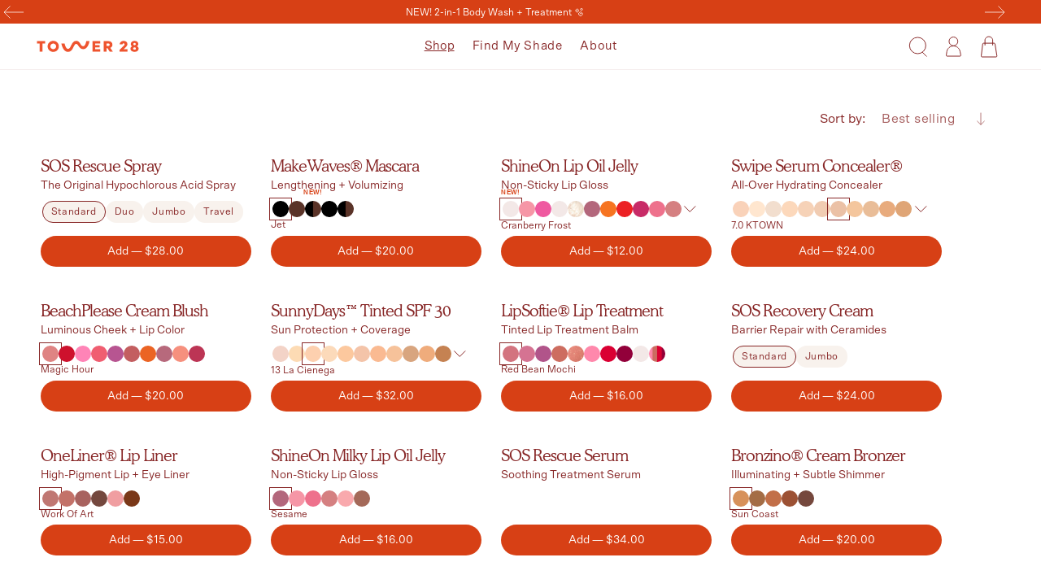

--- FILE ---
content_type: text/css
request_url: https://www.tower28beauty.com/cdn/shop/t/1186/assets/vite_theme.min.css?v=165870674333681245111768414117
body_size: 8752
content:
*,:after,:before{--tw-border-spacing-x:0;--tw-border-spacing-y:0;--tw-translate-x:0;--tw-translate-y:0;--tw-rotate:0;--tw-skew-x:0;--tw-skew-y:0;--tw-scale-x:1;--tw-scale-y:1;--tw-pan-x: ;--tw-pan-y: ;--tw-pinch-zoom: ;--tw-scroll-snap-strictness:proximity;--tw-gradient-from-position: ;--tw-gradient-via-position: ;--tw-gradient-to-position: ;--tw-ordinal: ;--tw-slashed-zero: ;--tw-numeric-figure: ;--tw-numeric-spacing: ;--tw-numeric-fraction: ;--tw-ring-inset: ;--tw-ring-offset-width:0px;--tw-ring-offset-color:#fff;--tw-ring-color:rgba(59,130,246,.5);--tw-ring-offset-shadow:0 0 #0000;--tw-ring-shadow:0 0 #0000;--tw-shadow:0 0 #0000;--tw-shadow-colored:0 0 #0000;--tw-blur: ;--tw-brightness: ;--tw-contrast: ;--tw-grayscale: ;--tw-hue-rotate: ;--tw-invert: ;--tw-saturate: ;--tw-sepia: ;--tw-drop-shadow: ;--tw-backdrop-blur: ;--tw-backdrop-brightness: ;--tw-backdrop-contrast: ;--tw-backdrop-grayscale: ;--tw-backdrop-hue-rotate: ;--tw-backdrop-invert: ;--tw-backdrop-opacity: ;--tw-backdrop-saturate: ;--tw-backdrop-sepia: ;--tw-contain-size: ;--tw-contain-layout: ;--tw-contain-paint: ;--tw-contain-style: }::backdrop{--tw-border-spacing-x:0;--tw-border-spacing-y:0;--tw-translate-x:0;--tw-translate-y:0;--tw-rotate:0;--tw-skew-x:0;--tw-skew-y:0;--tw-scale-x:1;--tw-scale-y:1;--tw-pan-x: ;--tw-pan-y: ;--tw-pinch-zoom: ;--tw-scroll-snap-strictness:proximity;--tw-gradient-from-position: ;--tw-gradient-via-position: ;--tw-gradient-to-position: ;--tw-ordinal: ;--tw-slashed-zero: ;--tw-numeric-figure: ;--tw-numeric-spacing: ;--tw-numeric-fraction: ;--tw-ring-inset: ;--tw-ring-offset-width:0px;--tw-ring-offset-color:#fff;--tw-ring-color:rgba(59,130,246,.5);--tw-ring-offset-shadow:0 0 #0000;--tw-ring-shadow:0 0 #0000;--tw-shadow:0 0 #0000;--tw-shadow-colored:0 0 #0000;--tw-blur: ;--tw-brightness: ;--tw-contrast: ;--tw-grayscale: ;--tw-hue-rotate: ;--tw-invert: ;--tw-saturate: ;--tw-sepia: ;--tw-drop-shadow: ;--tw-backdrop-blur: ;--tw-backdrop-brightness: ;--tw-backdrop-contrast: ;--tw-backdrop-grayscale: ;--tw-backdrop-hue-rotate: ;--tw-backdrop-invert: ;--tw-backdrop-opacity: ;--tw-backdrop-saturate: ;--tw-backdrop-sepia: ;--tw-contain-size: ;--tw-contain-layout: ;--tw-contain-paint: ;--tw-contain-style: }/*! tailwindcss v3.4.17 | MIT License | https://tailwindcss.com*/*,:after,:before{border:0 solid #e5e7eb;box-sizing:border-box}:after,:before{--tw-content:""}:host,html{line-height:1.5;-webkit-text-size-adjust:100%;font-family:ui-sans-serif,system-ui,sans-serif,Apple Color Emoji,Segoe UI Emoji,Segoe UI Symbol,Noto Color Emoji;font-feature-settings:normal;font-variation-settings:normal;-moz-tab-size:4;-o-tab-size:4;tab-size:4;-webkit-tap-highlight-color:transparent}body{line-height:inherit;margin:0}hr{border-top-width:1px;color:inherit;height:0}abbr:where([title]){-webkit-text-decoration:underline dotted;text-decoration:underline dotted}h1,h2,h3,h4,h5,h6{font-size:inherit;font-weight:inherit}a{color:inherit;text-decoration:inherit}b,strong{font-weight:bolder}code,kbd,pre,samp{font-family:ui-monospace,SFMono-Regular,Menlo,Monaco,Consolas,Liberation Mono,Courier New,monospace;font-feature-settings:normal;font-size:1em;font-variation-settings:normal}small{font-size:80%}sub,sup{font-size:75%;line-height:0;position:relative;vertical-align:baseline}sub{bottom:-.25em}sup{top:-.5em}table{border-collapse:collapse;border-color:inherit;text-indent:0}button,input,optgroup,select,textarea{color:inherit;font-family:inherit;font-feature-settings:inherit;font-size:100%;font-variation-settings:inherit;font-weight:inherit;letter-spacing:inherit;line-height:inherit;margin:0;padding:0}button,select{text-transform:none}button,input:where([type=button]),input:where([type=reset]),input:where([type=submit]){-webkit-appearance:button;background-color:transparent;background-image:none}:-moz-focusring{outline:auto}:-moz-ui-invalid{box-shadow:none}progress{vertical-align:baseline}::-webkit-inner-spin-button,::-webkit-outer-spin-button{height:auto}[type=search]{-webkit-appearance:textfield;outline-offset:-2px}::-webkit-search-decoration{-webkit-appearance:none}::-webkit-file-upload-button{-webkit-appearance:button;font:inherit}summary{display:list-item}blockquote,dd,dl,figure,h1,h2,h3,h4,h5,h6,hr,p,pre{margin:0}fieldset{margin:0}fieldset,legend{padding:0}menu,ol,ul{list-style:none;margin:0;padding:0}dialog{padding:0}textarea{resize:vertical}input::-moz-placeholder,textarea::-moz-placeholder{color:#9ca3af;opacity:1}input::placeholder,textarea::placeholder{color:#9ca3af;opacity:1}[role=button],button{cursor:pointer}:disabled{cursor:default}audio,canvas,embed,iframe,img,object,svg,video{display:block;vertical-align:middle}img,video{height:auto;max-width:100%}[hidden]:where(:not([hidden=until-found])){display:none}.\!container{margin-left:auto!important;margin-right:auto!important;padding-left:.625rem!important;padding-right:.625rem!important;width:100%!important}.container{margin-left:auto;margin-right:auto;padding-left:.625rem;padding-right:.625rem;width:100%}@media(min-width:380px){.\!container{max-width:380px!important}.container{max-width:380px}}@media(min-width:420px){.\!container{max-width:420px!important;padding-left:1rem!important;padding-right:1rem!important}.container{max-width:420px;padding-left:1rem;padding-right:1rem}}@media(min-width:460px){.\!container{max-width:460px!important}.container{max-width:460px}}@media(min-width:640px){.\!container{max-width:640px!important;padding-left:1.5rem!important;padding-right:1.5rem!important}.container{max-width:640px;padding-left:1.5rem;padding-right:1.5rem}}@media(min-width:768px){.\!container{max-width:768px!important;padding-left:1.5rem!important;padding-right:1.5rem!important}.container{max-width:768px;padding-left:1.5rem;padding-right:1.5rem}}@media(min-width:1024px){.\!container{max-width:1024px!important;padding-left:2rem!important;padding-right:2rem!important}.container{max-width:1024px;padding-left:2rem;padding-right:2rem}}@media(min-width:1280px){.\!container{max-width:1280px!important;padding-left:4rem!important;padding-right:4rem!important}.container{max-width:1280px;padding-left:4rem;padding-right:4rem}}@media(min-width:1441px){.\!container{max-width:1441px!important;padding-left:6rem!important;padding-right:6rem!important}.container{max-width:1441px;padding-left:6rem;padding-right:6rem}}.sr-only{height:1px;margin:-1px;overflow:hidden;padding:0;position:absolute;width:1px;clip:rect(0,0,0,0);border-width:0;white-space:nowrap}.pointer-events-none{pointer-events:none}.visible{visibility:visible}.invisible{visibility:hidden}.static{position:static}.fixed{position:fixed}.absolute{position:absolute}.\!relative{position:relative!important}.relative{position:relative}.sticky{position:sticky}.inset-0{top:0;right:0;bottom:0;left:0}.\!left-1\/2{left:50%!important}.\!right-\[-2px\]{right:-2px!important}.\!top-\[1px\]{top:1px!important}.-bottom-1{bottom:-.4rem}.-bottom-2{bottom:-.8rem}.-left-1{left:-.4rem}.-left-2{left:-.8rem}.-left-px{left:-1px}.-right-1{right:-.4rem}.-right-2{right:-.8rem}.-right-px{right:-1px}.-top-1{top:-.4rem}.-top-2{top:-.8rem}.-top-6{top:-2.4rem}.bottom-0{bottom:0}.bottom-1{bottom:.4rem}.bottom-3{bottom:1.2rem}.bottom-4{bottom:1.6rem}.bottom-8{bottom:3.2rem}.bottom-full{bottom:100%}.left-0{left:0}.left-1{left:.4rem}.left-1\/2{left:50%}.left-2{left:.8rem}.left-2\.5{left:1rem}.left-3{left:1.2rem}.left-3\.5{left:1.4rem}.left-4{left:1.6rem}.left-full{left:100%}.right-0{right:0}.right-1{right:.4rem}.right-2{right:.8rem}.right-2\.5{right:1rem}.right-3{right:1.2rem}.right-4{right:1.6rem}.top-0{top:0}.top-1{top:.4rem}.top-1\/2{top:50%}.top-2{top:.8rem}.top-2\.5{top:1rem}.top-3{top:1.2rem}.top-3\.5{top:1.4rem}.top-4{top:1.6rem}.top-\[-69px\]{top:-69px}.top-\[40\%\]{top:40%}.top-full{top:100%}.isolate{isolation:isolate}.z-0{z-index:0}.z-10{z-index:10}.z-50{z-index:50}.z-\[1000\]{z-index:1000}.z-\[1001\]{z-index:1001}.z-\[15\]{z-index:15}.z-\[1\]{z-index:1}.z-\[2147483649\]{z-index:2147483649}.z-\[2\]{z-index:2}.order-1{order:1}.order-2{order:2}.col-span-2{grid-column:span 2/span 2}.row-span-1{grid-row:span 1/span 1}.row-start-1{grid-row-start:1}.\!m-0{margin:0!important}.m-0{margin:0}.m-auto{margin:auto}.\!my-0{margin-bottom:0!important;margin-top:0!important}.-mx-3{margin-left:-1.2rem;margin-right:-1.2rem}.mx-0{margin-left:0;margin-right:0}.mx-4{margin-left:1.6rem;margin-right:1.6rem}.mx-auto{margin-left:auto;margin-right:auto}.my-2{margin-bottom:.8rem;margin-top:.8rem}.my-9{margin-bottom:3.6rem;margin-top:3.6rem}.my-auto{margin-bottom:auto;margin-top:auto}.\!mb-2{margin-bottom:.8rem!important}.\!mb-4{margin-bottom:1.6rem!important}.\!mt-1{margin-top:.4rem!important}.\!mt-2{margin-top:.8rem!important}.\!mt-3{margin-top:1.2rem!important}.-mt-3{margin-top:-1.2rem}.mb-0{margin-bottom:0}.mb-1{margin-bottom:.4rem}.mb-1\.5{margin-bottom:.6rem}.mb-12{margin-bottom:4.8rem}.mb-16{margin-bottom:6.4rem}.mb-2{margin-bottom:.8rem}.mb-3{margin-bottom:1.2rem}.mb-4{margin-bottom:1.6rem}.mb-5{margin-bottom:2rem}.mb-6{margin-bottom:2.4rem}.mb-7{margin-bottom:2.8rem}.mb-8{margin-bottom:3.2rem}.ml-2{margin-left:.8rem}.ml-6{margin-left:2.4rem}.ml-auto{margin-left:auto}.mr-2{margin-right:.8rem}.mr-auto{margin-right:auto}.mt-1{margin-top:.4rem}.mt-1\.5{margin-top:.6rem}.mt-12{margin-top:4.8rem}.mt-2{margin-top:.8rem}.mt-2\.5{margin-top:1rem}.mt-3{margin-top:1.2rem}.mt-4{margin-top:1.6rem}.mt-5{margin-top:2rem}.mt-6{margin-top:2.4rem}.mt-auto{margin-top:auto}.box-content{box-sizing:content-box}.line-clamp-1{-webkit-line-clamp:1}.line-clamp-1,.line-clamp-2{display:-webkit-box;overflow:hidden;-webkit-box-orient:vertical}.line-clamp-2{-webkit-line-clamp:2}.line-clamp-4{display:-webkit-box;overflow:hidden;-webkit-box-orient:vertical;-webkit-line-clamp:4}.\!block{display:block!important}.block{display:block}.inline-block{display:inline-block}.inline{display:inline}.\!flex{display:flex!important}.flex{display:flex}.inline-flex{display:inline-flex}.table{display:table}.grid{display:grid}.contents{display:contents}.list-item{display:list-item}.\!hidden{display:none!important}.hidden{display:none}.aspect-\[31\/50\]{aspect-ratio:31/50}.aspect-\[6\/5\]{aspect-ratio:6/5}.aspect-square{aspect-ratio:1/1}.size-10{height:4rem;width:4rem}.size-16{height:6.4rem;width:6.4rem}.size-36{height:14.4rem;width:14.4rem}.size-4{height:1.6rem;width:1.6rem}.size-4\.5{height:1.8rem;width:1.8rem}.size-5{height:2rem;width:2rem}.size-6{height:2.4rem;width:2.4rem}.\!h-11{height:4.4rem!important}.\!h-full{height:100%!important}.h-1{height:.4rem}.h-1\.5{height:.6rem}.h-10{height:4rem}.h-16{height:6.4rem}.h-2{height:.8rem}.h-20{height:8rem}.h-24{height:9.6rem}.h-3{height:1.2rem}.h-3\.5{height:1.4rem}.h-4{height:1.6rem}.h-4\.5{height:1.8rem}.h-5{height:2rem}.h-6{height:2.4rem}.h-7{height:2.8rem}.h-8{height:3.2rem}.h-\[180vh\]{height:180vh}.h-\[1em\]{height:1em}.h-\[1lh\]{height:1lh}.h-\[50px\]{height:50px}.h-\[75px\]{height:75px}.h-\[80px\]{height:80px}.h-\[85px\]{height:85px}.h-auto{height:auto}.h-fit{height:-moz-fit-content;height:fit-content}.h-full{height:100%}.h-max{height:-moz-max-content;height:max-content}.h-px{height:1px}.h-screen{height:100vh}.max-h-44{max-height:17.6rem}.max-h-\[300px\]{max-height:300px}.max-h-\[38px\]{max-height:38px}.max-h-\[54px\]{max-height:54px}.max-h-\[900px\]{max-height:900px}.max-h-full{max-height:100%}.max-h-none{max-height:none}.\!min-h-0{min-height:0!important}.min-h-0{min-height:0}.min-h-\[102px\]{min-height:102px}.min-h-\[94px\]{min-height:94px}.min-h-full{min-height:100%}.min-h-px{min-height:1px}.\!w-11{width:4.4rem!important}.\!w-fit{width:-moz-fit-content!important;width:fit-content!important}.\!w-full{width:100%!important}.w-1{width:.4rem}.w-1\/2{width:50%}.w-10{width:4rem}.w-16{width:6.4rem}.w-2{width:.8rem}.w-20{width:8rem}.w-24{width:9.6rem}.w-3{width:1.2rem}.w-4{width:1.6rem}.w-4\.5{width:1.8rem}.w-5{width:2rem}.w-6{width:2.4rem}.w-7{width:2.8rem}.w-8{width:3.2rem}.w-9{width:3.6rem}.w-\[200\%\]{width:200%}.w-\[240\%\]{width:240%}.w-\[50px\]{width:50px}.w-\[75px\]{width:75px}.w-\[80px\]{width:80px}.w-\[85px\]{width:85px}.w-auto{width:auto}.w-fit{width:-moz-fit-content;width:fit-content}.w-full{width:100%}.w-max{width:-moz-max-content;width:max-content}.w-px{width:1px}.min-w-0{min-width:0}.min-w-10{min-width:4rem}.min-w-\[108px\]{min-width:108px}.min-w-max{min-width:-moz-max-content;min-width:max-content}.\!max-w-\[1280px\]{max-width:1280px!important}.\!max-w-full{max-width:100%!important}.max-w-2xl{max-width:42rem}.max-w-4xl{max-width:56rem}.max-w-5xl{max-width:64rem}.max-w-6xl{max-width:72rem}.max-w-7xl{max-width:80rem}.max-w-\[300px\]{max-width:300px}.max-w-\[450px\]{max-width:450px}.max-w-\[60\%\]{max-width:60%}.max-w-\[65\%\]{max-width:65%}.max-w-\[90\%\]{max-width:90%}.max-w-\[calc\(100\%-5\.5rem\)\]{max-width:calc(100% - 5.5rem)}.max-w-\[var\(--cart-max-width\)\]{max-width:var(--cart-max-width)}.max-w-full{max-width:100%}.max-w-md{max-width:28rem}.max-w-none{max-width:none}.flex-1{flex:1 1 0%}.flex-\[1_0_100\%\]{flex:1 0 100%}.flex-auto{flex:1 1 auto}.flex-shrink{flex-shrink:1}.flex-shrink-0,.shrink-0{flex-shrink:0}.flex-grow,.grow{flex-grow:1}.-translate-x-1{--tw-translate-x:-.4rem}.-translate-x-1,.-translate-x-1\/2{transform:translate(var(--tw-translate-x),var(--tw-translate-y)) rotate(var(--tw-rotate)) skew(var(--tw-skew-x)) skewY(var(--tw-skew-y)) scaleX(var(--tw-scale-x)) scaleY(var(--tw-scale-y))}.-translate-x-1\/2{--tw-translate-x:-50%}.-translate-x-full{--tw-translate-x:-100%}.-translate-x-full,.-translate-y-1{transform:translate(var(--tw-translate-x),var(--tw-translate-y)) rotate(var(--tw-rotate)) skew(var(--tw-skew-x)) skewY(var(--tw-skew-y)) scaleX(var(--tw-scale-x)) scaleY(var(--tw-scale-y))}.-translate-y-1{--tw-translate-y:-.4rem}.-translate-y-1\/2{--tw-translate-y:-50%}.-translate-y-1\/2,.-translate-y-3{transform:translate(var(--tw-translate-x),var(--tw-translate-y)) rotate(var(--tw-rotate)) skew(var(--tw-skew-x)) skewY(var(--tw-skew-y)) scaleX(var(--tw-scale-x)) scaleY(var(--tw-scale-y))}.-translate-y-3{--tw-translate-y:-1.2rem}.translate-x-0{--tw-translate-x:0px}.translate-x-0,.translate-x-full{transform:translate(var(--tw-translate-x),var(--tw-translate-y)) rotate(var(--tw-rotate)) skew(var(--tw-skew-x)) skewY(var(--tw-skew-y)) scaleX(var(--tw-scale-x)) scaleY(var(--tw-scale-y))}.translate-x-full{--tw-translate-x:100%}.translate-y-0{--tw-translate-y:0px}.translate-y-0,.translate-y-1\/2{transform:translate(var(--tw-translate-x),var(--tw-translate-y)) rotate(var(--tw-rotate)) skew(var(--tw-skew-x)) skewY(var(--tw-skew-y)) scaleX(var(--tw-scale-x)) scaleY(var(--tw-scale-y))}.translate-y-1\/2{--tw-translate-y:50%}.translate-y-8{--tw-translate-y:3.2rem}.rotate-180,.translate-y-8{transform:translate(var(--tw-translate-x),var(--tw-translate-y)) rotate(var(--tw-rotate)) skew(var(--tw-skew-x)) skewY(var(--tw-skew-y)) scaleX(var(--tw-scale-x)) scaleY(var(--tw-scale-y))}.rotate-180{--tw-rotate:180deg}.transform{transform:translate(var(--tw-translate-x),var(--tw-translate-y)) rotate(var(--tw-rotate)) skew(var(--tw-skew-x)) skewY(var(--tw-skew-y)) scaleX(var(--tw-scale-x)) scaleY(var(--tw-scale-y))}@keyframes bounce{0%,to{animation-timing-function:cubic-bezier(.8,0,1,1);transform:translateY(-25%)}50%{animation-timing-function:cubic-bezier(0,0,.2,1);transform:none}}.animate-bounce{animation:bounce 1s infinite}.cursor-grab{cursor:grab}.cursor-pointer{cursor:pointer}.resize{resize:both}.snap-x{scroll-snap-type:x var(--tw-scroll-snap-strictness)}.snap-mandatory{--tw-scroll-snap-strictness:mandatory}.snap-start{scroll-snap-align:start}.list-none{list-style-type:none}.appearance-none{-webkit-appearance:none;-moz-appearance:none;appearance:none}.break-after-all{-moz-column-break-after:all;break-after:all}.auto-cols-auto{grid-auto-columns:auto}.auto-rows-fr{grid-auto-rows:minmax(0,1fr)}.grid-cols-1{grid-template-columns:repeat(1,minmax(0,1fr))}.grid-cols-2{grid-template-columns:repeat(2,minmax(0,1fr))}.grid-cols-5{grid-template-columns:repeat(5,minmax(0,1fr))}.grid-rows-1{grid-template-rows:repeat(1,minmax(0,1fr))}.\!flex-row{flex-direction:row!important}.flex-row{flex-direction:row}.flex-col{flex-direction:column}.flex-wrap{flex-wrap:wrap}.flex-nowrap{flex-wrap:nowrap}.place-content-center{place-content:center}.items-start{align-items:flex-start}.items-end{align-items:flex-end}.items-center{align-items:center}.justify-start{justify-content:flex-start}.justify-end{justify-content:flex-end}.\!justify-center{justify-content:center!important}.justify-center{justify-content:center}.justify-between{justify-content:space-between}.\!gap-0{gap:0!important}.gap-0{gap:0}.gap-0\.5{gap:.2rem}.gap-1{gap:.4rem}.gap-1\.5{gap:.6rem}.gap-10{gap:4rem}.gap-12{gap:4.8rem}.gap-14{gap:5.6rem}.gap-16{gap:6.4rem}.gap-2{gap:.8rem}.gap-2\.5{gap:1rem}.gap-3{gap:1.2rem}.gap-3\.5{gap:1.4rem}.gap-4{gap:1.6rem}.gap-5{gap:2rem}.gap-6{gap:2.4rem}.gap-7{gap:2.8rem}.gap-8{gap:3.2rem}.gap-\[var\(--cart-item-gap\)\]{gap:var(--cart-item-gap)}.gap-x-2{-moz-column-gap:.8rem;column-gap:.8rem}.gap-x-3{-moz-column-gap:1.2rem;column-gap:1.2rem}.gap-y-3{row-gap:1.2rem}.gap-y-5{row-gap:2rem}.self-end{align-self:flex-end}.justify-self-end{justify-self:end}.overflow-auto{overflow:auto}.overflow-hidden{overflow:hidden}.\!overflow-visible{overflow:visible!important}.overflow-y-auto{overflow-y:auto}.truncate{overflow:hidden;white-space:nowrap}.text-ellipsis,.truncate{text-overflow:ellipsis}.whitespace-nowrap{white-space:nowrap}.text-wrap{text-wrap:wrap}.text-nowrap{text-wrap:nowrap}.text-balance{text-wrap:balance}.break-words{overflow-wrap:break-word}.break-all{word-break:break-all}.rounded{border-radius:.4rem}.rounded-2xl{border-radius:1.6rem}.rounded-3xl{border-radius:2.4rem}.rounded-\[10px\]{border-radius:10px}.rounded-\[5px\]{border-radius:5px}.rounded-full{border-radius:9999px}.rounded-lg{border-radius:.8rem}.rounded-md{border-radius:.6rem}.rounded-none{border-radius:0}.rounded-sm{border-radius:.2rem}.rounded-xl{border-radius:1.2rem}.rounded-b-\[10px\]{border-bottom-left-radius:10px;border-bottom-right-radius:10px}.rounded-l{border-bottom-left-radius:.4rem;border-top-left-radius:.4rem}.rounded-l-3xl{border-bottom-left-radius:2.4rem;border-top-left-radius:2.4rem}.rounded-l-\[10px\]{border-bottom-left-radius:10px;border-top-left-radius:10px}.rounded-l-lg{border-bottom-left-radius:.8rem;border-top-left-radius:.8rem}.rounded-l-sm{border-bottom-left-radius:.2rem;border-top-left-radius:.2rem}.rounded-r{border-bottom-right-radius:.4rem;border-top-right-radius:.4rem}.rounded-r-3xl{border-bottom-right-radius:2.4rem;border-top-right-radius:2.4rem}.rounded-r-\[10px\]{border-bottom-right-radius:10px;border-top-right-radius:10px}.rounded-r-sm{border-bottom-right-radius:.2rem;border-top-right-radius:.2rem}.rounded-t-\[10px\]{border-top-left-radius:10px;border-top-right-radius:10px}.rounded-t-xl{border-top-left-radius:1.2rem;border-top-right-radius:1.2rem}.border{border-width:1px}.border-0{border-width:0}.border-2{border-width:2px}.border-b{border-bottom-width:1px}.border-l-4{border-left-width:4px}.border-t{border-top-width:1px}.border-solid{border-style:solid}.border-dashed{border-style:dashed}.border-none{border-style:none}.border-\[\#872626\]{--tw-border-opacity:1;border-color:rgb(135 38 38/var(--tw-border-opacity,1))}.border-\[rgba\(var\(--color-foreground\)\,0\.1\)\]{border-color:rgba(var(--color-foreground),.1)}.border-green-600{--tw-border-opacity:1;border-color:rgb(22 163 74/var(--tw-border-opacity,1))}.border-red-600{--tw-border-opacity:1;border-color:rgb(220 38 38/var(--tw-border-opacity,1))}.border-transparent{border-color:transparent}.border-wine{--tw-border-opacity:1;border-color:rgb(135 38 38/var(--tw-border-opacity,1))}.border-wine\/30{border-color:#8726264d}.border-opacity-30{--tw-border-opacity:.3}.border-opacity-75{--tw-border-opacity:.75}.\!bg-light-purple{--tw-bg-opacity:1!important;background-color:rgb(239 227 243/var(--tw-bg-opacity,1))!important}.\!bg-transparent{background-color:transparent!important}.bg-\[\#000\]{--tw-bg-opacity:1;background-color:rgb(0 0 0/var(--tw-bg-opacity,1))}.bg-\[\#F8F2ED\]{--tw-bg-opacity:1;background-color:rgb(248 242 237/var(--tw-bg-opacity,1))}.bg-\[hsl\(0\,0\%\,98\%\,60\%\)\]{background-color:#fafafa99}.bg-\[rgb\(var\(--color-background\)\)\]{background-color:rgb(var(--color-background))}.bg-\[rgb\(var\(--color-card-background\,var\(--color-background\)\)\)\]{background-color:rgb(var(--color-card-background,var(--color-background)))}.bg-\[rgba\(22\,163\,74\,0\.1\)\]{background-color:#16a34a1a}.bg-\[rgba\(22\,163\,74\,0\.2\)\]{background-color:#16a34a33}.bg-\[rgba\(var\(--color-foreground\)\,0\.05\)\]{background-color:rgba(var(--color-foreground),.05)}.bg-\[rgba\(var\(--color-foreground\)\,0\.1\)\]{background-color:rgba(var(--color-foreground),.1)}.bg-black{--tw-bg-opacity:1;background-color:rgb(0 0 0/var(--tw-bg-opacity,1))}.bg-gray-100{--tw-bg-opacity:1;background-color:rgb(243 244 246/var(--tw-bg-opacity,1))}.bg-light-purple{--tw-bg-opacity:1;background-color:rgb(239 227 243/var(--tw-bg-opacity,1))}.bg-sand{--tw-bg-opacity:1;background-color:rgb(248 242 237/var(--tw-bg-opacity,1))}.bg-sun-dark{--tw-bg-opacity:1;background-color:rgb(215 64 21/var(--tw-bg-opacity,1))}.bg-transparent{background-color:transparent}.bg-white{--tw-bg-opacity:1;background-color:rgb(255 255 255/var(--tw-bg-opacity,1))}.bg-wine{--tw-bg-opacity:1;background-color:rgb(135 38 38/var(--tw-bg-opacity,1))}.bg-wine\/15{background-color:#87262626}.bg-opacity-20{--tw-bg-opacity:.2}.bg-opacity-30{--tw-bg-opacity:.3}.bg-opacity-90{--tw-bg-opacity:.9}.bg-gradient-to-br{background-image:linear-gradient(to bottom right,var(--tw-gradient-stops))}.from-wine{--tw-gradient-from:#872626 var(--tw-gradient-from-position);--tw-gradient-to:rgba(135,38,38,0) var(--tw-gradient-to-position);--tw-gradient-stops:var(--tw-gradient-from),var(--tw-gradient-to)}.to-sun-dark{--tw-gradient-to:#d74015 var(--tw-gradient-to-position)}.bg-contain{background-size:contain}.bg-center{background-position:50%}.bg-no-repeat{background-repeat:no-repeat}.fill-current{fill:currentColor}.object-contain{-o-object-fit:contain;object-fit:contain}.object-cover{-o-object-fit:cover;object-fit:cover}.object-\[20\%\]{-o-object-position:20%;object-position:20%}.object-bottom{-o-object-position:bottom;object-position:bottom}.object-center{-o-object-position:center;object-position:center}.object-top{-o-object-position:top;object-position:top}.\!p-0{padding:0!important}.p-0{padding:0}.p-0\.5{padding:.2rem}.p-1{padding:.4rem}.p-1\.5{padding:.6rem}.p-2{padding:.8rem}.p-2\.5{padding:1rem}.p-3{padding:1.2rem}.p-4{padding:1.6rem}.p-5{padding:2rem}.p-6{padding:2.4rem}.p-8{padding:3.2rem}.p-\[3px\]{padding:3px}.p-\[var\(--wrapper-padding-mobile\)\]{padding:var(--wrapper-padding-mobile)}.p-px{padding:1px}.\!px-0{padding-left:0!important;padding-right:0!important}.\!px-4{padding-left:1.6rem!important;padding-right:1.6rem!important}.\!px-8{padding-left:3.2rem!important;padding-right:3.2rem!important}.\!py-0{padding-bottom:0!important;padding-top:0!important}.\!py-2{padding-bottom:.8rem!important;padding-top:.8rem!important}.px-0\.5{padding-left:.2rem;padding-right:.2rem}.px-1{padding-left:.4rem;padding-right:.4rem}.px-1\.5{padding-left:.6rem;padding-right:.6rem}.px-12{padding-left:4.8rem;padding-right:4.8rem}.px-14{padding-left:5.6rem;padding-right:5.6rem}.px-2{padding-left:.8rem;padding-right:.8rem}.px-2\.5{padding-left:1rem;padding-right:1rem}.px-3{padding-left:1.2rem;padding-right:1.2rem}.px-4{padding-left:1.6rem;padding-right:1.6rem}.px-5{padding-left:2rem;padding-right:2rem}.px-8{padding-left:3.2rem;padding-right:3.2rem}.py-0{padding-bottom:0;padding-top:0}.py-0\.5{padding-bottom:.2rem;padding-top:.2rem}.py-1{padding-bottom:.4rem;padding-top:.4rem}.py-1\.5{padding-bottom:.6rem;padding-top:.6rem}.py-10{padding-bottom:4rem;padding-top:4rem}.py-14{padding-bottom:5.6rem;padding-top:5.6rem}.py-16{padding-bottom:6.4rem;padding-top:6.4rem}.py-2{padding-bottom:.8rem;padding-top:.8rem}.py-2\.5{padding-bottom:1rem;padding-top:1rem}.py-3{padding-bottom:1.2rem;padding-top:1.2rem}.py-3\.5{padding-bottom:1.4rem;padding-top:1.4rem}.py-4{padding-bottom:1.6rem;padding-top:1.6rem}.py-5{padding-bottom:2rem;padding-top:2rem}.py-6{padding-bottom:2.4rem;padding-top:2.4rem}.py-\[calc\(var\(--cart-item-gap\)\/2\)\]{padding-bottom:calc(var(--cart-item-gap)/2);padding-top:calc(var(--cart-item-gap)/2)}.py-\[var\(--cart-item-gap\)\]{padding-bottom:var(--cart-item-gap);padding-top:var(--cart-item-gap)}.py-px{padding-bottom:1px;padding-top:1px}.\!pb-3{padding-bottom:1.2rem!important}.\!pb-4{padding-bottom:1.6rem!important}.\!pt-3{padding-top:1.2rem!important}.\!pt-6{padding-top:2.4rem!important}.pb-12{padding-bottom:4.8rem}.pb-16{padding-bottom:6.4rem}.pb-2{padding-bottom:.8rem}.pb-20{padding-bottom:8rem}.pb-4{padding-bottom:1.6rem}.pb-5{padding-bottom:2rem}.pb-6{padding-bottom:2.4rem}.pb-8{padding-bottom:3.2rem}.pb-\[var\(--cart-item-gap\)\]{padding-bottom:var(--cart-item-gap)}.pl-0{padding-left:0}.pl-1{padding-left:.4rem}.pl-2{padding-left:.8rem}.pl-2\.5{padding-left:1rem}.pl-3{padding-left:1.2rem}.pl-36{padding-left:14.4rem}.pl-4{padding-left:1.6rem}.pr-1{padding-right:.4rem}.pr-2{padding-right:.8rem}.pr-6{padding-right:2.4rem}.pr-7{padding-right:2.8rem}.pt-14{padding-top:5.6rem}.pt-2{padding-top:.8rem}.pt-3{padding-top:1.2rem}.pt-5{padding-top:2rem}.pt-6{padding-top:2.4rem}.pt-8{padding-top:3.2rem}.pt-9{padding-top:3.6rem}.\!text-left{text-align:left!important}.text-left{text-align:left}.text-center{text-align:center}.text-right{text-align:right}.\!font-cooper{font-family:Cooper Lt Bt,sans-serif!important}.\!font-scto-grotesk-md{font-family:Scto Grotesk A Medium,sans-serif!important}.font-cooper{font-family:Cooper Lt Bt,sans-serif}.font-mono{font-family:ui-monospace,SFMono-Regular,Menlo,Monaco,Consolas,Liberation Mono,Courier New,monospace}.font-scto-grotesk{font-family:Scto Grotesk A,sans-serif}.font-scto-grotesk-md{font-family:Scto Grotesk A Medium,sans-serif}.\!text-2xl{font-size:2.4rem!important;line-height:3.2rem!important}.\!text-3xl{font-size:3rem!important;line-height:3.6rem!important}.\!text-4xl{font-size:3.6rem!important;line-height:4rem!important}.\!text-base{font-size:1.6rem!important;line-height:2.4rem!important}.\!text-lg{font-size:1.8rem!important;line-height:2.8rem!important}.\!text-sm{font-size:1.4rem!important;line-height:2rem!important}.\!text-xl{font-size:2rem!important;line-height:2.8rem!important}.\!text-xs{font-size:1.2rem!important;line-height:1.6rem!important}.text-2xl{font-size:2.4rem;line-height:3.2rem}.text-3xl{font-size:3rem;line-height:3.6rem}.text-4xl{font-size:3.6rem;line-height:4rem}.text-\[11px\]{font-size:11px}.text-\[8px\]{font-size:8px}.text-base{font-size:1.6rem;line-height:2.4rem}.text-lg{font-size:1.8rem;line-height:2.8rem}.text-sm{font-size:1.4rem;line-height:2rem}.text-xl{font-size:2rem;line-height:2.8rem}.text-xs{font-size:1.2rem;line-height:1.6rem}.text-xxs{font-size:1.1rem;line-height:1.5rem}.\!font-medium{font-weight:500!important}.\!font-normal{font-weight:400!important}.font-bold{font-weight:700}.font-medium{font-weight:500}.font-normal{font-weight:400}.font-semibold{font-weight:600}.uppercase{text-transform:uppercase}.lowercase{text-transform:lowercase}.capitalize{text-transform:capitalize}.italic{font-style:italic}.\!leading-\[1\.1\]{line-height:1.1!important}.leading-4{line-height:1rem}.leading-8{line-height:2rem}.leading-\[1\.14\]{line-height:1.14}.leading-\[18px\]{line-height:18px}.leading-none{line-height:1}.leading-normal{line-height:1.5}.leading-relaxed{line-height:1.625}.leading-snug{line-height:1.375}.leading-tight{line-height:1.25}.\!tracking-normal{letter-spacing:0!important}.tracking-\[-1px\]{letter-spacing:-1px}.tracking-\[0\.1px\]{letter-spacing:.1px}.tracking-normal{letter-spacing:0}.tracking-tight{letter-spacing:-.025em}.tracking-tighter{letter-spacing:-.05em}.tracking-wider{letter-spacing:.05em}.\!text-white{color:rgb(255 255 255/var(--tw-text-opacity,1))!important}.\!text-white,.\!text-wine{--tw-text-opacity:1!important}.\!text-wine{color:rgb(135 38 38/var(--tw-text-opacity,1))!important}.text-\[\#872626\]{--tw-text-opacity:1;color:rgb(135 38 38/var(--tw-text-opacity,1))}.text-\[rgb\(var\(--color-foreground\)\)\]{color:rgb(var(--color-foreground))}.text-\[rgba\(var\(--color-foreground\)\,0\.7\)\]{color:rgba(var(--color-foreground),.7)}.text-\[rgba\(var\(--color-foreground\)\,0\.75\)\]{color:rgba(var(--color-foreground),.75)}.text-\[rgba\(var\(--color-foreground\)\,0\.9\)\]{color:rgba(var(--color-foreground),.9)}.text-gray-800{--tw-text-opacity:1;color:rgb(31 41 55/var(--tw-text-opacity,1))}.text-green-700{--tw-text-opacity:1;color:rgb(21 128 61/var(--tw-text-opacity,1))}.text-green-900{--tw-text-opacity:1;color:rgb(20 83 45/var(--tw-text-opacity,1))}.text-red-700{--tw-text-opacity:1;color:rgb(185 28 28/var(--tw-text-opacity,1))}.text-sand{--tw-text-opacity:1;color:rgb(248 242 237/var(--tw-text-opacity,1))}.text-sun-dark{--tw-text-opacity:1;color:rgb(215 64 21/var(--tw-text-opacity,1))}.text-white{--tw-text-opacity:1;color:rgb(255 255 255/var(--tw-text-opacity,1))}.text-wine{--tw-text-opacity:1;color:rgb(135 38 38/var(--tw-text-opacity,1))}.underline{text-decoration-line:underline}.line-through{text-decoration-line:line-through}.no-underline{text-decoration-line:none}.antialiased{-webkit-font-smoothing:antialiased;-moz-osx-font-smoothing:grayscale}.\!opacity-0{opacity:0!important}.\!opacity-60{opacity:.6!important}.opacity-0{opacity:0}.opacity-100{opacity:1}.opacity-50{opacity:.5}.opacity-60{opacity:.6}.opacity-70{opacity:.7}.opacity-75{opacity:.75}.opacity-80{opacity:.8}.mix-blend-multiply{mix-blend-mode:multiply}.shadow{--tw-shadow:0 1px 3px 0 rgba(0,0,0,.1),0 1px 2px -1px rgba(0,0,0,.1);--tw-shadow-colored:0 1px 3px 0 var(--tw-shadow-color),0 1px 2px -1px var(--tw-shadow-color)}.shadow,.shadow-\[0_-4px_5px_rgba\(0\,0\,0\,0\.05\)\]{box-shadow:var(--tw-ring-offset-shadow,0 0 #0000),var(--tw-ring-shadow,0 0 #0000),var(--tw-shadow)}.shadow-\[0_-4px_5px_rgba\(0\,0\,0\,0\.05\)\]{--tw-shadow:0 -4px 5px rgba(0,0,0,.05);--tw-shadow-colored:0 -4px 5px var(--tw-shadow-color)}.shadow-\[0_4px_6px_-1px_rgba\(0\,0\,0\,0\.1\)\,0_2px_4px_-1px_rgba\(0\,0\,0\,0\.06\)\]{--tw-shadow:0 4px 6px -1px rgba(0,0,0,.1),0 2px 4px -1px rgba(0,0,0,.06);--tw-shadow-colored:0 4px 6px -1px var(--tw-shadow-color),0 2px 4px -1px var(--tw-shadow-color);box-shadow:var(--tw-ring-offset-shadow,0 0 #0000),var(--tw-ring-shadow,0 0 #0000),var(--tw-shadow)}.shadow-inner{--tw-shadow:inset 0 2px 4px 0 rgba(0,0,0,.05);--tw-shadow-colored:inset 0 2px 4px 0 var(--tw-shadow-color)}.shadow-inner,.shadow-md{box-shadow:var(--tw-ring-offset-shadow,0 0 #0000),var(--tw-ring-shadow,0 0 #0000),var(--tw-shadow)}.shadow-md{--tw-shadow:0 4px 6px -1px rgba(0,0,0,.1),0 2px 4px -2px rgba(0,0,0,.1);--tw-shadow-colored:0 4px 6px -1px var(--tw-shadow-color),0 2px 4px -2px var(--tw-shadow-color)}.shadow-none{--tw-shadow:0 0 #0000;--tw-shadow-colored:0 0 #0000}.shadow-none,.shadow-sm{box-shadow:var(--tw-ring-offset-shadow,0 0 #0000),var(--tw-ring-shadow,0 0 #0000),var(--tw-shadow)}.shadow-sm{--tw-shadow:0 1px 2px 0 rgba(0,0,0,.05);--tw-shadow-colored:0 1px 2px 0 var(--tw-shadow-color)}.outline{outline-style:solid}.outline-2{outline-width:2px}.outline-offset-4{outline-offset:4px}.blur{--tw-blur:blur(8px)}.blur,.blur-sm{filter:var(--tw-blur) var(--tw-brightness) var(--tw-contrast) var(--tw-grayscale) var(--tw-hue-rotate) var(--tw-invert) var(--tw-saturate) var(--tw-sepia) var(--tw-drop-shadow)}.blur-sm{--tw-blur:blur(4px)}.grayscale{--tw-grayscale:grayscale(100%)}.filter,.grayscale{filter:var(--tw-blur) var(--tw-brightness) var(--tw-contrast) var(--tw-grayscale) var(--tw-hue-rotate) var(--tw-invert) var(--tw-saturate) var(--tw-sepia) var(--tw-drop-shadow)}.backdrop-blur-\[var\(--backdrop-blur\)\]{--tw-backdrop-blur:blur(var(--backdrop-blur))}.backdrop-blur-\[var\(--backdrop-blur\)\],.backdrop-filter{-webkit-backdrop-filter:var(--tw-backdrop-blur) var(--tw-backdrop-brightness) var(--tw-backdrop-contrast) var(--tw-backdrop-grayscale) var(--tw-backdrop-hue-rotate) var(--tw-backdrop-invert) var(--tw-backdrop-opacity) var(--tw-backdrop-saturate) var(--tw-backdrop-sepia);backdrop-filter:var(--tw-backdrop-blur) var(--tw-backdrop-brightness) var(--tw-backdrop-contrast) var(--tw-backdrop-grayscale) var(--tw-backdrop-hue-rotate) var(--tw-backdrop-invert) var(--tw-backdrop-opacity) var(--tw-backdrop-saturate) var(--tw-backdrop-sepia)}.transition{transition-duration:.3s;transition-property:color,background-color,border-color,text-decoration-color,fill,stroke,opacity,box-shadow,transform,filter,backdrop-filter;transition-timing-function:cubic-bezier(.4,0,.2,1)}.transition-\[width\]{transition-duration:.3s;transition-property:width;transition-timing-function:cubic-bezier(.4,0,.2,1)}.transition-all{transition-duration:.3s;transition-property:all;transition-timing-function:cubic-bezier(.4,0,.2,1)}.transition-colors{transition-duration:.3s;transition-property:color,background-color,border-color,text-decoration-color,fill,stroke;transition-timing-function:cubic-bezier(.4,0,.2,1)}.transition-opacity{transition-duration:.3s;transition-property:opacity;transition-timing-function:cubic-bezier(.4,0,.2,1)}.transition-shadow{transition-duration:.3s;transition-property:box-shadow;transition-timing-function:cubic-bezier(.4,0,.2,1)}.transition-transform{transition-duration:.3s;transition-property:transform;transition-timing-function:cubic-bezier(.4,0,.2,1)}.duration-100{transition-duration:.1s}.duration-1000{transition-duration:1s}.duration-150{transition-duration:.15s}.duration-200{transition-duration:.2s}.duration-300{transition-duration:.3s}.duration-500{transition-duration:.5s}.duration-700{transition-duration:.7s}.ease-in-out{transition-timing-function:cubic-bezier(.4,0,.2,1)}.ease-out{transition-timing-function:cubic-bezier(0,0,.2,1)}.section-container{margin-left:auto;margin-right:auto}@media(min-width:640px){.section-container{margin-left:auto;margin-right:auto;padding-left:.625rem;padding-right:.625rem;width:100%}@media(min-width:380px){.section-container{max-width:380px}}@media(min-width:420px){.section-container{max-width:420px;padding-left:1rem;padding-right:1rem}}@media(min-width:460px){.section-container{max-width:460px}}.section-container{max-width:640px;padding-left:1.5rem;padding-right:1.5rem}@media(min-width:768px){.section-container{max-width:768px;padding-left:1.5rem;padding-right:1.5rem}}@media(min-width:1024px){.section-container{max-width:1024px;padding-left:2rem;padding-right:2rem}}@media(min-width:1280px){.section-container{max-width:1280px;padding-left:4rem;padding-right:4rem}}@media(min-width:1441px){.section-container{max-width:1441px;padding-left:6rem;padding-right:6rem}}}@media not all and (min-width:640px){.section-container{padding-left:1.6rem;padding-right:1.6rem}}@media not all and (min-width:420px){.section-container{padding-left:1rem;padding-right:1rem}}.\[background\:hsl\(0\,0\%\,0\%\,80\%\)\]{background:#000c}.\[background\:var\(--backdrop-color\)\]{background:var(--backdrop-color)}.\[background\:var\(--color-bg-2\)\]{background:var(--color-bg-2)}.\[background\:var\(--color-bg-3\)\]{background:var(--color-bg-3)}.\[background\:var\(--color-primary\)\]{background:var(--color-primary)}.\[color\:var\(--color-text-1\)\]{color:var(--color-text-1)}.tolstoy-stories-main-container{margin:0!important}.oke-sr-count.oke-sr-count--brackets{text-decoration:underline!important}.last\:mb-0:last-child{margin-bottom:0}.hover\:scale-105:hover{--tw-scale-x:1.05;--tw-scale-y:1.05;transform:translate(var(--tw-translate-x),var(--tw-translate-y)) rotate(var(--tw-rotate)) skew(var(--tw-skew-x)) skewY(var(--tw-skew-y)) scaleX(var(--tw-scale-x)) scaleY(var(--tw-scale-y))}.hover\:border-wine:hover{--tw-border-opacity:1;border-color:rgb(135 38 38/var(--tw-border-opacity,1))}.hover\:\!bg-white:hover{--tw-bg-opacity:1!important;background-color:rgb(255 255 255/var(--tw-bg-opacity,1))!important}.hover\:bg-\[rgba\(var\(--color-foreground\)\,0\.02\)\]:hover{background-color:rgba(var(--color-foreground),.02)}.hover\:bg-gray-200:hover{--tw-bg-opacity:1;background-color:rgb(229 231 235/var(--tw-bg-opacity,1))}.hover\:bg-sand:hover{--tw-bg-opacity:1;background-color:rgb(248 242 237/var(--tw-bg-opacity,1))}.hover\:bg-white:hover{--tw-bg-opacity:1;background-color:rgb(255 255 255/var(--tw-bg-opacity,1))}.hover\:bg-opacity-30:hover{--tw-bg-opacity:.3}.hover\:fill-\[\#F0DFCF\]:hover{fill:#f0dfcf}.hover\:fill-\[\%23F0DFCF\]:hover{fill:%23F0DFCF}.hover\:underline:hover{text-decoration-line:underline}.hover\:after\:\!shadow-none:hover:after{content:var(--tw-content);--tw-shadow:0 0 #0000!important;--tw-shadow-colored:0 0 #0000!important;box-shadow:var(--tw-ring-offset-shadow,0 0 #0000),var(--tw-ring-shadow,0 0 #0000),var(--tw-shadow)!important}.active\:cursor-grabbing:active{cursor:grabbing}.disabled\:opacity-25:disabled{opacity:.25}.group:hover .group-hover\:\!opacity-60{opacity:.6!important}.group:hover .group-hover\:opacity-100{opacity:1}.group:active .group-active\:shadow-inner{--tw-shadow:inset 0 2px 4px 0 rgba(0,0,0,.05);--tw-shadow-colored:inset 0 2px 4px 0 var(--tw-shadow-color);box-shadow:var(--tw-ring-offset-shadow,0 0 #0000),var(--tw-ring-shadow,0 0 #0000),var(--tw-shadow)}.peer:checked~.peer-checked\:border-wine{--tw-border-opacity:1;border-color:rgb(135 38 38/var(--tw-border-opacity,1))}.peer.disabled-option~.peer-\[\.disabled-option\]\:before\:absolute:before{content:var(--tw-content);position:absolute}.peer.disabled-option~.peer-\[\.disabled-option\]\:before\:left-0:before{content:var(--tw-content);left:0}.peer.disabled-option~.peer-\[\.disabled-option\]\:before\:top-\[50\%\]:before{content:var(--tw-content);top:50%}.peer.disabled-option~.peer-\[\.disabled-option\]\:before\:h-\[1px\]:before{content:var(--tw-content);height:1px}.peer.disabled-option~.peer-\[\.disabled-option\]\:before\:w-full:before{content:var(--tw-content);width:100%}.peer.disabled-option~.peer-\[\.disabled-option\]\:before\:-translate-y-1\/2:before{--tw-translate-y:-50%}.peer.disabled-option~.peer-\[\.disabled-option\]\:before\:-translate-y-1\/2:before,.peer.disabled-option~.peer-\[\.disabled-option\]\:before\:rotate-\[345deg\]:before{content:var(--tw-content);transform:translate(var(--tw-translate-x),var(--tw-translate-y)) rotate(var(--tw-rotate)) skew(var(--tw-skew-x)) skewY(var(--tw-skew-y)) scaleX(var(--tw-scale-x)) scaleY(var(--tw-scale-y))}.peer.disabled-option~.peer-\[\.disabled-option\]\:before\:rotate-\[345deg\]:before{--tw-rotate:345deg}.peer.disabled-option~.peer-\[\.disabled-option\]\:before\:bg-wine:before{content:var(--tw-content);--tw-bg-opacity:1;background-color:rgb(135 38 38/var(--tw-bg-opacity,1))}.peer.disabled-option~.peer-\[\.disabled-option\]\:before\:content-\[\'\'\]:before{--tw-content:"";content:var(--tw-content)}.aria-expanded\:border-opacity-75[aria-expanded=true]{--tw-border-opacity:.75}.aria-selected\:bg-sand[aria-selected=true]{--tw-bg-opacity:1;background-color:rgb(248 242 237/var(--tw-bg-opacity,1))}.group[aria-selected=true] .group-aria-selected\:block,.peer[aria-expanded=true]~.peer-aria-expanded\:block{display:block}@media not all and (min-width:1441px){.max-2xl\:gap-8{gap:3.2rem}}@media not all and (min-width:1280px){.max-xl\:flex-col{flex-direction:column}}@media not all and (min-width:1024px){.max-lg\:\!mx-auto{margin-left:auto!important;margin-right:auto!important}.max-lg\:block{display:block}.max-lg\:hidden{display:none}.max-lg\:flex-col{flex-direction:column}.max-lg\:gap-5{gap:2rem}.max-lg\:\!overflow-visible{overflow:visible!important}.max-lg\:px-6{padding-left:2.4rem;padding-right:2.4rem}.max-lg\:py-5{padding-bottom:2rem;padding-top:2rem}}@media not all and (min-width:768px){.max-md\:\!-mx-5{margin-left:-2rem!important;margin-right:-2rem!important}.max-md\:\!mb-2{margin-bottom:.8rem!important}.max-md\:hidden{display:none}.max-md\:w-full{width:100%}.max-md\:flex-nowrap{flex-wrap:nowrap}.max-md\:justify-start{justify-content:flex-start}.max-md\:overflow-x-auto{overflow-x:auto}.max-md\:px-4{padding-left:1.6rem;padding-right:1.6rem}}@media not all and (min-width:640px){.max-sm\:absolute{position:absolute}.max-sm\:left-1\/2{left:50%}.max-sm\:right-1{right:.4rem}.max-sm\:top-0{top:0}.max-sm\:order-1{order:1}.max-sm\:mx-auto{margin-left:auto;margin-right:auto}.max-sm\:\!mb-0{margin-bottom:0!important}.max-sm\:\!mt-0{margin-top:0!important}.max-sm\:mb-0{margin-bottom:0}.max-sm\:mb-6{margin-bottom:2.4rem}.max-sm\:ml-0{margin-left:0}.max-sm\:ml-\[25\%\]{margin-left:25%}.max-sm\:mr-0{margin-right:0}.max-sm\:flex{display:flex}.max-sm\:\!hidden{display:none!important}.max-sm\:hidden{display:none}.max-sm\:h-12{height:4.8rem}.max-sm\:h-\[35vh\]{height:35vh}.max-sm\:h-auto{height:auto}.max-sm\:max-h-\[34px\]{max-height:34px}.max-sm\:w-6{width:2.4rem}.max-sm\:w-\[calc\(100\%-32px\)\]{width:calc(100% - 32px)}.max-sm\:w-full{width:100%}.max-sm\:max-w-\[250px\]{max-width:250px}.max-sm\:max-w-full{max-width:100%}.max-sm\:max-w-xs{max-width:20rem}.max-sm\:-translate-x-1\/2{--tw-translate-x:-50%}.max-sm\:-translate-x-1\/2,.max-sm\:transform{transform:translate(var(--tw-translate-x),var(--tw-translate-y)) rotate(var(--tw-rotate)) skew(var(--tw-skew-x)) skewY(var(--tw-skew-y)) scaleX(var(--tw-scale-x)) scaleY(var(--tw-scale-y))}.max-sm\:grid-cols-1{grid-template-columns:repeat(1,minmax(0,1fr))}.max-sm\:flex-col{flex-direction:column}.max-sm\:items-center{align-items:center}.max-sm\:justify-center{justify-content:center}.max-sm\:gap-0{gap:0}.max-sm\:gap-2{gap:.8rem}.max-sm\:gap-3{gap:1.2rem}.max-sm\:gap-4{gap:1.6rem}.max-sm\:gap-y-5{row-gap:2rem}.max-sm\:px-4{padding-left:1.6rem;padding-right:1.6rem}.max-sm\:py-8{padding-bottom:3.2rem;padding-top:3.2rem}.max-sm\:\!pb-3{padding-bottom:1.2rem!important}.max-sm\:\!pt-3{padding-top:1.2rem!important}.max-sm\:pb-14{padding-bottom:5.6rem}.max-sm\:pt-6{padding-top:2.4rem}.max-sm\:text-center{text-align:center}.max-sm\:\!text-xl{font-size:2rem!important;line-height:2.8rem!important}.max-sm\:\!text-xs{font-size:1.2rem!important;line-height:1.6rem!important}.max-sm\:text-2xl{font-size:2.4rem;line-height:3.2rem}.max-sm\:text-\[10px\]{font-size:10px}.max-sm\:text-sm{font-size:1.4rem;line-height:2rem}.max-sm\:transition-all{transition-duration:.3s;transition-property:all;transition-timing-function:cubic-bezier(.4,0,.2,1)}.max-sm\:duration-500{transition-duration:.5s}.max-sm\:duration-700{transition-duration:.7s}.max-sm\:ease-in-out{transition-timing-function:cubic-bezier(.4,0,.2,1)}}@media not all and (min-width:420px){.max-xs\:text-sm{font-size:1.4rem;line-height:2rem}.max-xs\:text-xs{font-size:1.2rem;line-height:1.6rem}}@media not all and (min-width:380px){.max-xxs\:max-h-\[600px\]{max-height:600px}.max-xxs\:overflow-scroll{overflow:scroll}}@media(min-width:380px){.xxs\:right-4{right:1.6rem}.xxs\:top-4{top:1.6rem}.xxs\:-mx-4{margin-left:-1.6rem;margin-right:-1.6rem}.xxs\:my-3{margin-bottom:1.2rem;margin-top:1.2rem}.xxs\:h-\[80px\]{height:80px}.xxs\:h-\[90px\]{height:90px}.xxs\:h-\[95px\]{height:95px}.xxs\:w-\[80px\]{width:80px}.xxs\:w-\[90px\]{width:90px}.xxs\:w-\[95px\]{width:95px}.xxs\:px-2\.5{padding-left:1rem;padding-right:1rem}.xxs\:px-3{padding-left:1.2rem;padding-right:1.2rem}.xxs\:px-4{padding-left:1.6rem;padding-right:1.6rem}.xxs\:text-4xl{font-size:3.6rem;line-height:4rem}.xxs\:text-base{font-size:1.6rem;line-height:2.4rem}.xxs\:text-lg{font-size:1.8rem;line-height:2.8rem}.xxs\:text-sm{font-size:1.4rem;line-height:2rem}}@media(min-width:420px){.xs\:left-4{left:1.6rem}.xs\:left-5{left:2rem}.xs\:right-4{right:1.6rem}.xs\:right-5{right:2rem}.xs\:top-5{top:2rem}.xs\:-mx-5{margin-left:-2rem;margin-right:-2rem}.xs\:mx-5{margin-left:2rem;margin-right:2rem}.xs\:mb-0\.5{margin-bottom:.2rem}.xs\:mb-1\.5{margin-bottom:.6rem}.xs\:mb-2{margin-bottom:.8rem}.xs\:size-20{height:8rem;width:8rem}.xs\:size-4\.5{height:1.8rem;width:1.8rem}.xs\:size-7{height:2.8rem;width:2.8rem}.xs\:h-3\.5{height:1.4rem}.xs\:h-5{height:2rem}.xs\:h-6{height:2.4rem}.xs\:h-8{height:3.2rem}.xs\:h-\[100px\]{height:100px}.xs\:h-\[110px\]{height:110px}.xs\:h-\[38px\]{height:38px}.xs\:h-\[80px\]{height:80px}.xs\:h-\[90px\]{height:90px}.xs\:w-10{width:4rem}.xs\:w-20{width:8rem}.xs\:w-5{width:2rem}.xs\:w-6{width:2.4rem}.xs\:w-\[100px\]{width:100px}.xs\:w-\[110px\]{width:110px}.xs\:w-\[260\%\]{width:260%}.xs\:w-\[80px\]{width:80px}.xs\:w-\[90px\]{width:90px}.xs\:max-w-\[calc\(100\%-6rem\)\]{max-width:calc(100% - 6rem)}.xs\:gap-1{gap:.4rem}.xs\:gap-3{gap:1.2rem}.xs\:gap-4{gap:1.6rem}.xs\:rounded-l-lg{border-bottom-left-radius:.8rem;border-top-left-radius:.8rem}.xs\:p-3{padding:1.2rem}.xs\:p-3\.5{padding:1.4rem}.xs\:p-4{padding:1.6rem}.xs\:p-6{padding:2.4rem}.xs\:p-\[var\(--wrapper-padding\)\]{padding:var(--wrapper-padding)}.xs\:px-16{padding-left:6.4rem;padding-right:6.4rem}.xs\:px-3{padding-left:1.2rem;padding-right:1.2rem}.xs\:px-3\.5{padding-left:1.4rem;padding-right:1.4rem}.xs\:px-4{padding-left:1.6rem;padding-right:1.6rem}.xs\:px-5{padding-left:2rem;padding-right:2rem}.xs\:px-6{padding-left:2.4rem;padding-right:2.4rem}.xs\:px-9{padding-left:3.6rem;padding-right:3.6rem}.xs\:py-1{padding-bottom:.4rem;padding-top:.4rem}.xs\:py-2{padding-bottom:.8rem;padding-top:.8rem}.xs\:py-2\.5{padding-bottom:1rem;padding-top:1rem}.xs\:py-3{padding-bottom:1.2rem;padding-top:1.2rem}.xs\:py-5{padding-bottom:2rem;padding-top:2rem}.xs\:py-6{padding-bottom:2.4rem;padding-top:2.4rem}.xs\:pb-3{padding-bottom:1.2rem}.xs\:pl-3{padding-left:1.2rem}.xs\:pt-3{padding-top:1.2rem}.xs\:text-2xl{font-size:2.4rem;line-height:3.2rem}.xs\:text-base{font-size:1.6rem;line-height:2.4rem}.xs\:text-lg{font-size:1.8rem;line-height:2.8rem}.xs\:text-sm{font-size:1.4rem;line-height:2rem}.xs\:text-xl{font-size:2rem;line-height:2.8rem}.xs\:text-xxs{font-size:1.1rem;line-height:1.5rem}}@media(min-width:640px){.sm\:\!-left-11{left:-4.4rem!important}.sm\:\!-right-11{right:-4.4rem!important}.sm\:mb-1\.5{margin-bottom:.6rem}.sm\:mb-3{margin-bottom:1.2rem}.sm\:mb-4{margin-bottom:1.6rem}.sm\:mb-6{margin-bottom:2.4rem}.sm\:mb-8{margin-bottom:3.2rem}.sm\:mt-6{margin-top:2.4rem}.sm\:flex{display:flex}.sm\:\!hidden{display:none!important}.sm\:hidden{display:none}.sm\:h-\[100px\]{height:100px}.sm\:max-h-\[68px\]{max-height:68px}.sm\:w-\[100px\]{width:100px}.sm\:min-w-\[120px\]{min-width:120px}.sm\:justify-center{justify-content:center}.sm\:gap-4{gap:1.6rem}.sm\:gap-5{gap:2rem}.sm\:gap-8{gap:3.2rem}.sm\:px-0{padding-left:0;padding-right:0}.sm\:px-5{padding-left:2rem;padding-right:2rem}.sm\:px-8{padding-left:3.2rem;padding-right:3.2rem}.sm\:px-9{padding-left:3.6rem;padding-right:3.6rem}.sm\:py-6{padding-bottom:2.4rem;padding-top:2.4rem}.sm\:py-9{padding-bottom:3.6rem;padding-top:3.6rem}.sm\:pb-12{padding-bottom:4.8rem}.sm\:pb-8{padding-bottom:3.2rem}.sm\:pr-\[25\%\]{padding-right:25%}.sm\:pt-8{padding-top:3.2rem}.sm\:\!text-sm{font-size:1.4rem!important;line-height:2rem!important}.sm\:text-2xl{font-size:2.4rem;line-height:3.2rem}.sm\:text-3xl{font-size:3rem;line-height:3.6rem}.sm\:text-5xl{font-size:4.8rem;line-height:1}.sm\:text-6xl{font-size:6rem;line-height:1}.sm\:text-base{font-size:1.6rem;line-height:2.4rem}.sm\:text-lg{font-size:1.8rem;line-height:2.8rem}.sm\:text-sm{font-size:1.4rem;line-height:2rem}.sm\:text-xl{font-size:2rem;line-height:2.8rem}}@media(min-width:768px){.md\:left-2{left:.8rem}.md\:right-2{right:.8rem}.md\:right-7{right:2.8rem}.md\:top-7{top:2.8rem}.md\:mb-6{margin-bottom:2.4rem}.md\:mt-0{margin-top:0}.md\:flex{display:flex}.md\:grid{display:grid}.md\:hidden{display:none}.md\:h-\[120px\]{height:120px}.md\:h-\[150px\]{height:150px}.md\:w-1\/2{width:50%}.md\:w-15{width:6rem}.md\:w-16{width:6.4rem}.md\:w-\[105\%\]{width:105%}.md\:w-\[110\%\]{width:110%}.md\:w-\[120px\]{width:120px}.md\:w-\[150px\]{width:150px}.md\:w-full{width:100%}.md\:grid-cols-2{grid-template-columns:repeat(2,minmax(0,1fr))}.md\:flex-row{flex-direction:row}.md\:flex-wrap{flex-wrap:wrap}.md\:gap-5{gap:2rem}.md\:gap-6{gap:2.4rem}.md\:px-12{padding-left:4.8rem;padding-right:4.8rem}.md\:px-9{padding-left:3.6rem;padding-right:3.6rem}.md\:py-12{padding-bottom:4.8rem;padding-top:4.8rem}.md\:py-6{padding-bottom:2.4rem;padding-top:2.4rem}.md\:\!text-3xl{font-size:3rem!important;line-height:3.6rem!important}.md\:text-5xl{font-size:4.8rem;line-height:1}}@media(min-width:1024px){.lg\:\!mb-3{margin-bottom:1.2rem!important}.lg\:mb-0{margin-bottom:0}.lg\:mb-12{margin-bottom:4.8rem}.lg\:mt-0{margin-top:0}.lg\:mt-12{margin-top:4.8rem}.lg\:block{display:block}.lg\:flex{display:flex}.lg\:hidden{display:none}.lg\:h-full{height:100%}.lg\:w-\[107\%\]{width:107%}.lg\:w-\[75vh\]{width:75vh}.lg\:w-full{width:100%}.lg\:min-w-12{min-width:4.8rem}.lg\:max-w-\[calc\(100vw-530px\)\]{max-width:calc(100vw - 530px)}.lg\:max-w-screen-lg{max-width:1024px}.lg\:translate-x-0{--tw-translate-x:0px;transform:translate(var(--tw-translate-x),var(--tw-translate-y)) rotate(var(--tw-rotate)) skew(var(--tw-skew-x)) skewY(var(--tw-skew-y)) scaleX(var(--tw-scale-x)) scaleY(var(--tw-scale-y))}.lg\:cursor-default{cursor:default}.lg\:grid-cols-2{grid-template-columns:repeat(2,minmax(0,1fr))}.lg\:grid-cols-4{grid-template-columns:repeat(4,minmax(0,1fr))}.lg\:flex-nowrap{flex-wrap:nowrap}.lg\:justify-between{justify-content:space-between}.lg\:gap-8{gap:3.2rem}.lg\:px-16{padding-left:6.4rem;padding-right:6.4rem}.lg\:px-4{padding-left:1.6rem;padding-right:1.6rem}.lg\:py-2{padding-bottom:.8rem;padding-top:.8rem}.lg\:py-20{padding-bottom:8rem;padding-top:8rem}.lg\:py-4{padding-bottom:1.6rem;padding-top:1.6rem}.lg\:\!pb-8{padding-bottom:3.2rem!important}.lg\:\!pr-0{padding-right:0!important}.lg\:\!pr-\[10\%\]{padding-right:10%!important}.lg\:pt-10{padding-top:4rem}.lg\:\!text-2xl{font-size:2.4rem!important;line-height:3.2rem!important}.lg\:\!text-3\.5xl{font-size:3.2rem!important;line-height:4rem!important}.lg\:text-2\.5xl{font-size:2.6rem;line-height:2.8rem}.lg\:text-2xl{font-size:2.4rem;line-height:3.2rem}.lg\:text-3xl{font-size:3rem;line-height:3.6rem}.lg\:text-4xl{font-size:3.6rem;line-height:4rem}.lg\:text-7xl{font-size:7.2rem;line-height:1}.lg\:text-lg{font-size:1.8rem;line-height:2.8rem}.lg\:text-xl{font-size:2rem;line-height:2.8rem}}@media(min-width:1280px){.xl\:hidden{display:none}.xl\:h-\[calc\(100vw-530px-104px\)\]{height:calc(100vw - 634px)}.xl\:max-h-\[calc\(100vh-81px\)\]{max-height:calc(100vh - 81px)}.xl\:w-\[100px\]{width:100px}.xl\:w-full{width:100%}.xl\:max-w-none{max-width:none}.xl\:gap-2{gap:.8rem}.xl\:pr-\[20\%\]{padding-right:20%}.xl\:text-lg{font-size:1.8rem;line-height:2.8rem}}@media(min-width:1441px){.\32xl\:left-3{left:1.2rem}.\32xl\:top-3{top:1.2rem}.\32xl\:\!hidden{display:none!important}.\32xl\:\!overflow-x-visible{overflow-x:visible!important}.\32xl\:p-8{padding:3.2rem}.\32xl\:pt-16{padding-top:6.4rem}.\32xl\:last\:max-w-\[1600px\]:last-child{max-width:1600px}}.\[\&\.active\]\:opacity-100.active{opacity:1}.\[\&\.is-active\]\:border-wine.is-active{--tw-border-opacity:1;border-color:rgb(135 38 38/var(--tw-border-opacity,1))}.\[\&\>div\]\:\!px-0>div{padding-left:0!important;padding-right:0!important}.\[\&_\.price-item\]\:\!font-scto-grotesk-md .price-item{font-family:Scto Grotesk A Medium,sans-serif!important}.\[\&_\.price-item\]\:\!text-lg .price-item{font-size:1.8rem!important;line-height:2.8rem!important}.\[\&_\.price-item\]\:\!font-medium .price-item{font-weight:500!important}.\[\&_\.price-item\]\:\!leading-\[40px\] .price-item{line-height:40px!important}.\[\&_a\]\:underline a{text-decoration-line:underline}.\[\&_a\]\:\[color\:var\(--color-text-1\)\] a{color:var(--color-text-1)}.\[\&_svg\]\:w-5 svg{width:2rem}


--- FILE ---
content_type: text/css
request_url: https://www.tower28beauty.com/cdn/shop/t/1186/assets/base.css?v=64906596831887669491768414118
body_size: 18502
content:
:root{--alpha-button-background: 1;--alpha-button-border: 1;--alpha-link: .85;--alpha-badge-border: .1}.product-card-wrapper .card,.contains-card--product{--border-radius: var(--product-card-corner-radius);--border-width: var(--product-card-border-width);--border-opacity: var(--product-card-border-opacity);--shadow-horizontal-offset: var(--product-card-shadow-horizontal-offset);--shadow-vertical-offset: var(--product-card-shadow-vertical-offset);--shadow-blur-radius: var(--product-card-shadow-blur-radius);--shadow-opacity: var(--product-card-shadow-opacity);--shadow-visible: var(--product-card-shadow-visible);--image-padding: var(--product-card-image-padding);--text-alignment: var(--product-card-text-alignment)}.collection-card-wrapper .card,.contains-card--collection{--border-radius: var(--collection-card-corner-radius);--border-width: var(--collection-card-border-width);--border-opacity: var(--collection-card-border-opacity);--shadow-horizontal-offset: var(--collection-card-shadow-horizontal-offset);--shadow-vertical-offset: var(--collection-card-shadow-vertical-offset);--shadow-blur-radius: var(--collection-card-shadow-blur-radius);--shadow-opacity: var(--collection-card-shadow-opacity);--shadow-visible: var(--collection-card-shadow-visible);--image-padding: var(--collection-card-image-padding);--text-alignment: var(--collection-card-text-alignment)}.article-card-wrapper .card,.contains-card--article{--border-radius: var(--blog-card-corner-radius);--border-width: var(--blog-card-border-width);--border-opacity: var(--blog-card-border-opacity);--shadow-horizontal-offset: var(--blog-card-shadow-horizontal-offset);--shadow-vertical-offset: var(--blog-card-shadow-vertical-offset);--shadow-blur-radius: var(--blog-card-shadow-blur-radius);--shadow-opacity: var(--blog-card-shadow-opacity);--shadow-visible: var(--blog-card-shadow-visible);--image-padding: var(--blog-card-image-padding);--text-alignment: var(--blog-card-text-alignment)}.contains-content-container,.content-container{--border-radius: var(--text-boxes-radius);--border-width: var(--text-boxes-border-width);--border-opacity: var(--text-boxes-border-opacity);--shadow-horizontal-offset: var(--text-boxes-shadow-horizontal-offset);--shadow-vertical-offset: var(--text-boxes-shadow-vertical-offset);--shadow-blur-radius: var(--text-boxes-shadow-blur-radius);--shadow-opacity: var(--text-boxes-shadow-opacity);--shadow-visible: var(--text-boxes-shadow-visible)}.contains-media,.global-media-settings{--border-radius: var(--media-radius);--border-width: var(--media-border-width);--border-opacity: var(--media-border-opacity);--shadow-horizontal-offset: var(--media-shadow-horizontal-offset);--shadow-vertical-offset: var(--media-shadow-vertical-offset);--shadow-blur-radius: var(--media-shadow-blur-radius);--shadow-opacity: var(--media-shadow-opacity);--shadow-visible: var(--media-shadow-visible)}.no-js:not(html){display:none!important}html.no-js .no-js:not(html){display:block!important}html{scroll-behavior:smooth}.no-js-inline{display:none!important}html.no-js .no-js-inline{display:inline-block!important}html.no-js .no-js-hidden{display:none!important}@media screen and (max-width: 768px){.page-width{padding-left:1.6rem!important;padding-right:1.6rem!important}}.page-width{margin:0 auto;padding-left:calc(100vw / 25.7);padding-right:calc(100vw / 25.7);max-width:2160px}.page-width-announcement{padding:0 2.4rem}body:has(.section-header .drawer-menu) .announcement-bar-section slideshow-component{max-width:100%}.page-width.drawer-menu{max-width:100%}.page-width-desktop{padding:0;margin:0 auto}@media screen and (min-width: 750px){.page-width-announcement{padding:0 4rem}.header.page-width{padding-left:3.2rem;padding-right:3.2rem}.page-width--narrow{padding:0 9rem}.page-width-desktop{padding:0}.page-width-tablet{padding:0 5rem}}@media screen and (min-width: 1920px){.page-width-announcement{padding:0 5.6rem}}@media screen and (min-width: 1280px){.header:not(.drawer-menu).page-width{padding-left:5rem;padding-right:5rem}.page-width--narrow{max-width:112.6rem;padding:0}.page-width-desktop{max-width:var(--page-width);padding:0 20rem}}.isolate{position:relative;z-index:0}.section+.section{margin-top:var(--spacing-sections-mobile)}@media screen and (min-width: 750px){.section+.section{margin-top:var(--spacing-sections-desktop)}}.element-margin-top{margin-top:5rem}@media screen and (min-width: 750px){.element-margin{margin-top:calc(5rem + var(--page-width-margin))}}.background-secondary{background-color:rgba(var(--color-foreground),.04)}.grid-auto-flow{display:grid;grid-auto-flow:column}.page-margin,.shopify-challenge__container{margin:7rem auto}.rte-width{max-width:82rem;margin:0 auto 2rem}.list-unstyled{margin:0;padding:0;list-style:none}.visually-hidden{position:absolute!important;overflow:hidden;width:1px;height:1px;margin:-1px;padding:0;border:0;clip:rect(0 0 0 0);word-wrap:normal!important}.visually-hidden--inline{margin:0;height:1em}.overflow-hidden{overflow:hidden}.skip-to-content-link:focus{z-index:9999;position:inherit;overflow:auto;width:auto;height:auto;clip:auto}.full-width-link{position:absolute;top:0;right:0;bottom:0;left:0;z-index:2}::selection{background-color:rgba(var(--color-foreground),.2)}.text-body{font-size:1.5rem;letter-spacing:.06rem;line-height:calc(1 + .8 / var(--font-body-scale));font-family:var(--font-body-family);font-style:var(--font-body-style);font-weight:var(--font-body-weight)}h1,h2,h3,h4,h5,.h0,.h1,.h2,.h3,.h4,.h5{font-family:var(--font-heading-family);font-style:var(--font-heading-style);font-weight:var(--font-heading-weight);letter-spacing:calc(var(--font-heading-scale) * .06rem);color:rgb(var(--color-foreground));line-height:calc(1 + .3/max(1,var(--font-heading-scale)));word-break:break-word}.emoji{font-family:"Apple Color Emoji","Segoe UI Emoji",sans-serif}.hxl{font-size:calc(var(--font-heading-scale) * 5rem)}@media only screen and (min-width: 750px){.hxl{font-size:calc(var(--font-heading-scale) * 6.2rem)}}.h0{font-size:calc(var(--font-heading-scale) * 3rem)}@media only screen and (min-width: 750px){.h0{font-size:calc(var(--font-heading-scale) * 4rem)}}h1,.h1{font-size:calc(var(--font-heading-scale) * 3rem)}@media only screen and (min-width: 750px){h1,.h1{font-size:calc(var(--font-heading-scale) * 4rem)}}h2,.h2{font-size:calc(var(--font-heading-scale) * 2rem)}@media only screen and (min-width: 750px){h2,.h2{font-size:28px;font-style:normal;font-weight:400;line-height:36px;letter-spacing:-1px}}@media screen and (max-width: 750px){.h2{font-size:22px;font-style:normal;font-weight:400;line-height:30px;letter-spacing:-1px}}h3,.h3{font-size:20px;font-style:normal;font-weight:400;line-height:24px;letter-spacing:-1px}@media screen and (max-width: 750px){.h3{font-size:18px;font-style:normal;font-weight:400;line-height:26px;letter-spacing:-1px}}.h3-small{font-size:16px!important}@media only screen and (min-width: 750px){h3,.h3{font-size:18px}}h4,.h4{font-family:var(--font-heading-family);font-style:var(--font-heading-style);font-size:calc(var(--font-heading-scale) * 1.5rem)}h5,.h5{font-size:calc(var(--font-heading-scale) * 1.2rem)}@media only screen and (min-width: 750px){h5,.h5{font-size:calc(var(--font-heading-scale) * 1.3rem)}}h6,.h6{color:rgba(var(--color-foreground),.75);margin-block-start:1.67em;margin-block-end:1.67em}blockquote{font-style:italic;color:rgba(var(--color-foreground),.75);border-left:.2rem solid rgba(var(--color-foreground),.2);padding-left:1rem}@media screen and (min-width: 750px){blockquote{padding-left:1.5rem}}.caption{font-size:1rem;letter-spacing:.07rem;line-height:calc(1 + .7 / var(--font-body-scale))}@media screen and (min-width: 750px){.caption{font-size:1.2rem}}.caption-with-letter-spacing{font-size:1rem;letter-spacing:.13rem;line-height:calc(1 + .2 / var(--font-body-scale));text-transform:uppercase}.caption-with-letter-spacing--medium{font-size:1.2rem;letter-spacing:.16rem}.caption-with-letter-spacing--large{font-size:1.4rem;letter-spacing:.18rem}.customer{width:100%}.caption-large,.customer .field input,.customer select,.field__input,.form__label,.select__select{font-size:1.3rem;line-height:calc(1 + .5 / var(--font-body-scale));letter-spacing:.04rem}.form__legend{color:var(--wine, #872626);font-family:Scto Grotesk A,sans-serif;font-size:14px;font-style:normal;font-weight:700;line-height:110%;text-transform:uppercase;margin:0}.field__subject{font-size:1.6rem;color:rgba(var(--color-foreground),.75)!important;letter-spacing:.1rem;line-height:1.5}.legend-label{display:flex!important;gap:20px}.caret{display:block;position:absolute;top:50%;right:30px;transform:translateY(-50%);pointer-events:none}.color-foreground{color:rgb(var(--color-foreground))}.contact__field-error{top:-30px;position:absolute;margin-left:20px}table:not([class]){table-layout:fixed;border-collapse:collapse;font-size:1.4rem;border-style:hidden;box-shadow:0 0 0 .1rem rgba(var(--color-foreground),.2)}table:not([class]) td,table:not([class]) th{padding:1em;border:.1rem solid rgba(var(--color-foreground),.2)}@media screen and (max-width: 749px){.small-hide{display:none!important}}@media screen and (min-width: 750px) and (max-width: 989px){.medium-hide{display:none!important}}@media screen and (min-width: 990px){.large-up-hide{display:none!important}}.left{text-align:left}.center{text-align:center}.right{text-align:right}.uppercase{text-transform:uppercase}.light{opacity:.7}a:empty,ul:empty,dl:empty,div:empty,section:empty,article:empty,p:empty,h1:empty,h2:empty,h3:empty,h4:empty,h5:empty,h6:empty{display:none}.link,.customer a{cursor:pointer;display:inline-block;border:none;box-shadow:none;text-decoration:underline;text-underline-offset:.3rem;color:rgb(var(--color-link));background-color:transparent;font-size:1.4rem;font-family:inherit}.link--text{color:rgb(var(--color-foreground))}.link-with-icon{display:inline-flex;font-size:1.4rem;font-weight:600;letter-spacing:.1rem;text-decoration:none;margin-bottom:4.5rem;white-space:nowrap}.link-with-icon .icon{width:1.5rem;margin-left:1rem}a:not([href]){cursor:not-allowed}.circle-divider:after{content:"\2022";margin:0 1.3rem 0 1.5rem}.circle-divider:last-of-type:after{display:none}hr{border:none;height:.1rem;background-color:rgba(var(--color-foreground),.2);display:block;margin:5rem 0}@media screen and (min-width: 750px){hr{margin:7rem 0}}.full-unstyled-link{text-decoration:none;color:currentColor;display:block}.placeholder{background-color:rgba(var(--color-foreground),.04);color:rgba(var(--color-foreground),.55);fill:rgba(var(--color-foreground),.55)}details>*{box-sizing:border-box}.break{word-break:break-word}.visibility-hidden{visibility:hidden}@media (prefers-reduced-motion){.motion-reduce{transition:none!important;animation:none!important}}:root{--duration-short: .1s;--duration-default: .2s;--duration-long: .5s;--duration-extra-long: .6s;--duration-extended: 3s;--animation-slide-in: slideIn var(--duration-extra-long) cubic-bezier(0, 0, .3, 1) forwards;--animation-fade-in: fadeIn var(--duration-extra-long) cubic-bezier(0, 0, .3, 1)}.underlined-link,.customer a,.inline-richtext a{text-underline-offset:.3rem;text-decoration-thickness:.1rem;transition:text-decoration-thickness ease .1s}.underlined-link,.customer a{color:rgba(var(--color-link),var(--alpha-link))}.inline-richtext a,.rte.inline-richtext a{color:currentColor}.underlined-link:hover,.customer a:hover,.inline-richtext a:hover{color:rgb(var(--color-link));text-decoration-thickness:.2rem}.icon-arrow{width:1.5rem}h3 .icon-arrow,.h3 .icon-arrow{width:calc(var(--font-heading-scale) * 1.5rem)}.animate-arrow .icon-arrow path{transform:translate(-.25rem);transition:transform var(--duration-short) ease}.animate-arrow:hover .icon-arrow path{transform:translate(-.05rem)}summary{cursor:pointer;list-style:none;position:relative}summary .icon-caret{position:absolute;height:.6rem;right:1.5rem;top:calc(50% - .2rem)}summary::-webkit-details-marker{display:none}.disclosure-has-popup{position:relative}.disclosure-has-popup[open]>summary:before{position:fixed;top:0;right:0;bottom:0;left:0;z-index:2;display:block;cursor:default;content:" ";background:transparent}.disclosure-has-popup>summary:before{display:none}.disclosure-has-popup[open]>summary+*{z-index:100}@media screen and (min-width: 750px){.disclosure-has-popup[open]>summary+*{z-index:4}.facets .disclosure-has-popup[open]>summary+*{z-index:2}}*:focus{outline:0;box-shadow:none}*:focus-visible{outline:.2rem solid rgba(var(--color-foreground),.5);outline-offset:.3rem;box-shadow:0 0 0 .3rem rgb(var(--color-background)),0 0 .5rem .4rem rgba(var(--color-foreground),.3)}.focused,.no-js *:focus{outline:.2rem solid rgba(var(--color-foreground),.5);outline-offset:.3rem;box-shadow:0 0 0 .3rem rgb(var(--color-background)),0 0 .5rem .4rem rgba(var(--color-foreground),.3)}.no-js *:focus:not(:focus-visible){outline:0;box-shadow:none}.focus-inset:focus-visible{outline:.2rem solid rgba(var(--color-foreground),.5);outline-offset:-.2rem;box-shadow:0 0 .2rem rgba(var(--color-foreground),.3)}.focused.focus-inset,.no-js .focus-inset:focus{outline:.2rem solid rgba(var(--color-foreground),.5);outline-offset:-.2rem;box-shadow:0 0 .2rem rgba(var(--color-foreground),.3)}.no-js .focus-inset:focus:not(:focus-visible){outline:0;box-shadow:none}.focus-none{box-shadow:none!important;outline:0!important}.focus-offset:focus-visible{outline:.2rem solid rgba(var(--color-foreground),.5);outline-offset:1rem;box-shadow:0 0 0 1rem rgb(var(--color-background)),0 0 .2rem 1.2rem rgba(var(--color-foreground),.3)}.focus-offset.focused,.no-js .focus-offset:focus{outline:.2rem solid rgba(var(--color-foreground),.5);outline-offset:1rem;box-shadow:0 0 0 1rem rgb(var(--color-background)),0 0 .2rem 1.2rem rgba(var(--color-foreground),.3)}.no-js .focus-offset:focus:not(:focus-visible){outline:0;box-shadow:none}.title,.title-wrapper-with-link{margin:3rem 0 2rem}.title-wrapper-with-link .title{margin:0}.title .link{font-size:inherit}.title-wrapper{margin-bottom:3rem}.title-wrapper-with-link{display:flex;justify-content:space-between;align-items:flex-end;gap:1rem;margin-bottom:3rem;flex-wrap:wrap}.title--primary{margin:4rem 0}.title-wrapper--self-padded-tablet-down,.title-wrapper--self-padded-mobile{padding-left:1.5rem;padding-right:1.5rem}@media screen and (min-width: 750px){.title-wrapper--self-padded-mobile{padding-left:0;padding-right:0}}@media screen and (min-width: 990px){.title,.title-wrapper-with-link{margin:5rem 0 3rem}.title--primary{margin:2rem 0}.title-wrapper-with-link{align-items:center}.title-wrapper-with-link .title{margin-bottom:0}.title-wrapper--self-padded-tablet-down{padding-left:0;padding-right:0}}.title-wrapper-with-link .link-with-icon{margin:0;flex-shrink:0;display:flex;align-items:center}.title-wrapper-with-link .link-with-icon svg{width:1.5rem}.title-wrapper-with-link a{margin-top:0;flex-shrink:0}.title-wrapper--no-top-margin{margin-top:0}.title-wrapper--no-top-margin>.title{margin-top:0}.subtitle{font-size:1.8rem;line-height:calc(1 + .8 / var(--font-body-scale));letter-spacing:.06rem;color:rgba(var(--color-foreground),.7)}.subtitle--small{font-size:1.4rem;letter-spacing:.1rem}.subtitle--medium{font-size:1.6rem;letter-spacing:.08rem}.dawn-grid{display:flex;flex-wrap:wrap;margin-bottom:2rem;padding:0;list-style:none;column-gap:var(--grid-mobile-horizontal-spacing);row-gap:var(--grid-mobile-vertical-spacing)}@media screen and (min-width: 750px){.dawn-grid{column-gap:var(--grid-desktop-horizontal-spacing);row-gap:var(--grid-desktop-vertical-spacing)}}.dawn-grid:last-child{margin-bottom:0}.grid--1-col .grid__item{max-width:100%;width:100%}.grid--3-col .grid__item{width:calc(33.33% - var(--grid-mobile-horizontal-spacing) * 2 / 3)}@media screen and (min-width: 750px){.grid--3-col .grid__item{width:calc(33.33% - var(--grid-desktop-horizontal-spacing) * 2 / 3)}}.grid--2-col .grid__item{width:calc(50% - var(--grid-mobile-horizontal-spacing) / 2)}@media screen and (min-width: 750px){.grid--2-col .grid__item{width:calc(50% - var(--grid-desktop-horizontal-spacing) / 2)}.grid--4-col-tablet .grid__item{width:calc(25% - var(--grid-desktop-horizontal-spacing) * 3 / 4)}.grid--3-col-tablet .grid__item{width:calc(33.33% - var(--grid-desktop-horizontal-spacing) * 2 / 3)}}@media screen and (max-width: 989px){.grid--1-col-tablet-down .grid__item{width:100%;max-width:100%}.slider--tablet.grid--peek{margin:0;width:100%}.slider--tablet.grid--peek .grid__item{box-sizing:content-box;margin:0}.slider--tablet .scroll-trigger:not(.scroll-trigger--offscreen).animate--slide-in,.slider--mobile .scroll-trigger:not(.scroll-trigger--offscreen).animate--slide-in{animation:none;opacity:1;transform:inherit}.scroll-trigger:not(.scroll-trigger--offscreen) .slider--tablet{animation:var(--animation-slide-in)}}@media screen and (min-width: 990px){.grid--6-col-desktop .grid__item{width:calc(16.66% - var(--grid-desktop-horizontal-spacing) * 5 / 6);max-width:calc(16.66% - var(--grid-desktop-horizontal-spacing) * 5 / 6)}.grid--5-col-desktop .grid__item{width:calc(20% - var(--grid-desktop-horizontal-spacing) * 4 / 5);max-width:calc(20% - var(--grid-desktop-horizontal-spacing) * 4 / 5)}.grid--4-col-desktop .grid__item{width:calc(25% - var(--grid-desktop-horizontal-spacing) * 3 / 4);max-width:calc(25% - var(--grid-desktop-horizontal-spacing) * 3 / 4)}.grid--3-col-desktop .grid__item{width:calc(33.33% - var(--grid-desktop-horizontal-spacing) * 2 / 3);max-width:calc(33.33% - var(--grid-desktop-horizontal-spacing) * 2 / 3)}.grid--2-col-desktop .grid__item{width:calc(50% - var(--grid-desktop-horizontal-spacing) / 2);max-width:calc(50% - var(--grid-desktop-horizontal-spacing) / 2)}.slider--desktop .scroll-trigger:not(.scroll-trigger--offscreen).animate--slide-in{animation:none;opacity:1;transform:inherit}.scroll-trigger:not(.scroll-trigger--offscreen) .slider--desktop{animation:var(--animation-slide-in)}}@media screen and (min-width: 990px){.grid--1-col-desktop{flex:0 0 100%;max-width:100%}.grid--1-col-desktop .grid__item{width:100%;max-width:100%}}@media screen and (max-width: 749px){.grid--peek.slider--mobile{margin:0;width:100%}.grid--peek.slider--mobile .grid__item{box-sizing:content-box;margin:0}.grid--peek .grid__item{min-width:35%}.grid--peek.slider .grid__item:first-of-type{margin-left:1.5rem}.grid--peek.slider:after{margin-left:calc(-1 * var(--grid-mobile-horizontal-spacing))}.grid--2-col-tablet-down .grid__item{width:calc(50% - var(--grid-mobile-horizontal-spacing) / 2)}.slider--tablet.grid--peek.grid--2-col-tablet-down .grid__item,.grid--peek .grid__item{width:calc(50% - var(--grid-mobile-horizontal-spacing) - 3rem)}.slider--tablet.grid--peek.grid--1-col-tablet-down .grid__item,.slider--mobile.grid--peek.grid--1-col-tablet-down .grid__item{width:calc(100% - var(--grid-mobile-horizontal-spacing) - 3rem)}}@media screen and (min-width: 750px) and (max-width: 989px){.slider--tablet.grid--peek .grid__item{width:calc(25% - var(--grid-desktop-horizontal-spacing) - 3rem)}.slider--tablet.grid--peek.grid--3-col-tablet .grid__item{width:calc(33.33% - var(--grid-desktop-horizontal-spacing) - 3rem)}.slider--tablet.grid--peek.grid--2-col-tablet .grid__item,.slider--tablet.grid--peek.grid--2-col-tablet-down .grid__item{width:calc(50% - var(--grid-desktop-horizontal-spacing) - 3rem)}.slider--tablet.grid--peek .grid__item:first-of-type{margin-left:1.5rem}.grid--2-col-tablet-down .grid__item{width:calc(50% - var(--grid-desktop-horizontal-spacing) / 2)}.grid--1-col-tablet-down.grid--peek .grid__item{width:calc(100% - var(--grid-desktop-horizontal-spacing) - 3rem)}}.media{display:block;background-color:rgba(var(--color-foreground),.1);position:relative;overflow:hidden}.media--transparent{background-color:transparent}.media>*:not(.zoom):not(.deferred-media__poster-button),.media model-viewer{display:block;max-width:100%;position:absolute;top:0;left:0;height:100%;width:100%}.media>img{object-fit:cover;object-position:center center;transition:opacity .4s cubic-bezier(.25,.46,.45,.94)}.media--square{padding-bottom:100%}.media--portrait{padding-bottom:125%}.media--landscape{padding-bottom:66.6%}.media--cropped{padding-bottom:56%}.media--16-9{padding-bottom:56.25%}.media--tall{padding-bottom:166%;background:none!important}.media--circle{padding-bottom:100%;border-radius:50%}.media.media--hover-effect>img+img{opacity:0}@media screen and (min-width: 990px){.media--cropped{padding-bottom:63%}}deferred-media{display:block}.button--secondary,.button--tertiary{--color-button: var(--color-secondary-button);--color-button-text: var(--color-secondary-button-text)}.button-find{min-height:0!important;height:auto!important;padding-top:5px!important;padding-bottom:5px!important;background:var(--Light-Purple, #efe3f3);color:var(--wine, #872626)}.button-find-mobile{display:none}@media screen and (max-width: 768px){.legend-label .button-find{display:none}.button-find-mobile{margin-top:4px;border-radius:56px;display:flex;padding:10px 16px;justify-content:center;align-items:center;align-self:stretch;background:var(--Light-Purple, #efe3f3)!important;color:var(--wine, #872626);text-align:center;font-size:12px;font-style:normal;font-weight:400;line-height:110%;text-decoration:none}}.button-find:after{display:none!important}.button--tertiary{--alpha-button-background: 0;--alpha-button-border: .2}.button,.shopify-challenge__button,.customer button,button.shopify-payment-button__button--unbranded,.shopify-payment-button [role=button],.cart__dynamic-checkout-buttons [role=button],.cart__dynamic-checkout-buttons iframe{--shadow-horizontal-offset: var(--buttons-shadow-horizontal-offset);--shadow-vertical-offset: var(--buttons-shadow-vertical-offset);--shadow-blur-radius: var(--buttons-shadow-blur-radius);--shadow-opacity: var(--buttons-shadow-opacity);--shadow-visible: var(--buttons-shadow-visible);--border-offset: var(--buttons-border-offset);--border-opacity: calc(1 - var(--buttons-border-opacity));border-radius:var(--buttons-radius-outset);position:relative}.button,.shopify-challenge__button,.customer button,button.shopify-payment-button__button--unbranded{min-width:calc(12rem + var(--buttons-border-width) * 2);min-height:calc(4.5rem + var(--buttons-border-width) * 2)}.shopify-payment-button__button--branded{z-index:auto}.cart__dynamic-checkout-buttons iframe{box-shadow:var(--shadow-horizontal-offset) var(--shadow-vertical-offset) var(--shadow-blur-radius) rgba(var(--color-shadow),var(--shadow-opacity))}.button,.shopify-challenge__button,.customer button{display:inline-flex;justify-content:center;align-items:center;border:0;padding:0 3rem;cursor:pointer;font:inherit;font-size:1.5rem;text-decoration:none;color:rgb(var(--color-button-text));transition:box-shadow var(--duration-short) ease;-webkit-appearance:none;appearance:none;background-color:rgba(var(--color-button),var(--alpha-button-background))}.button:before,.shopify-challenge__button:before,.customer button:before,.shopify-payment-button__button--unbranded:before,.shopify-payment-button [role=button]:before,.cart__dynamic-checkout-buttons [role=button]:before{content:"";position:absolute;top:0;right:0;bottom:0;left:0;z-index:-1;border-radius:var(--buttons-radius-outset);box-shadow:var(--shadow-horizontal-offset) var(--shadow-vertical-offset) var(--shadow-blur-radius) rgba(var(--color-shadow),var(--shadow-opacity))}.button:after,.shopify-challenge__button:after,.customer button:after,.shopify-payment-button__button--unbranded:after{content:"";position:absolute;top:var(--buttons-border-width);right:var(--buttons-border-width);bottom:var(--buttons-border-width);left:var(--buttons-border-width);z-index:1;border-radius:var(--buttons-radius);box-shadow:0 0 0 calc(var(--buttons-border-width) + var(--border-offset)) rgba(var(--color-button-text),var(--border-opacity)),0 0 0 var(--buttons-border-width) rgba(var(--color-button),var(--alpha-button-background));transition:box-shadow var(--duration-short) ease}.button:not([disabled]):hover:after,.shopify-challenge__button:hover:after,.customer button:hover:after,.shopify-payment-button__button--unbranded:hover:after{--border-offset: 1.3px;box-shadow:0 0 0 calc(var(--buttons-border-width) + var(--border-offset)) rgba(var(--color-button-text),var(--border-opacity)),0 0 0 calc(var(--buttons-border-width) + 1px) rgba(var(--color-button),var(--alpha-button-background))}.button--secondary:after{--border-opacity: var(--buttons-border-opacity)}.button:focus-visible,.button:focus,.button.focused,.shopify-payment-button__button--unbranded:focus-visible,.shopify-payment-button [role=button]:focus-visible,.shopify-payment-button__button--unbranded:focus,.shopify-payment-button [role=button]:focus{outline:0;box-shadow:0 0 0 .3rem rgb(var(--color-background)),0 0 0 .5rem rgba(var(--color-foreground),.5),0 0 .5rem .4rem rgba(var(--color-foreground),.3)}.button:focus:not(:focus-visible):not(.focused),.shopify-payment-button__button--unbranded:focus:not(:focus-visible):not(.focused),.shopify-payment-button [role=button]:focus:not(:focus-visible):not(.focused){box-shadow:inherit}.button::selection,.shopify-challenge__button::selection,.customer button::selection{background-color:rgba(var(--color-button-text),.3)}.button,.button-label,.shopify-challenge__button,.customer button{font-size:1.5rem;letter-spacing:.1rem;line-height:calc(1 + .2 / var(--font-body-scale))}.button--tertiary{font-size:1.2rem;padding:1rem 1.5rem;min-width:calc(9rem + var(--buttons-border-width) * 2);min-height:calc(3.5rem + var(--buttons-border-width) * 2)}.button--small{padding:1.2rem 2.6rem}.button:disabled,.button[aria-disabled=true],.button.disabled,.customer button:disabled,.customer button[aria-disabled=true],.customer button.disabled,.quantity__button.disabled{cursor:not-allowed;opacity:.5}.button--full-width{display:flex;width:100%}.button.loading{color:transparent;position:relative}@media screen and (forced-colors: active){.button.loading{color:rgb(var(--color-foreground))}}.button.loading>.loading-overlay__spinner{top:50%;left:50%;transform:translate(-50%,-50%);position:absolute;height:100%;display:flex;align-items:center}.button.loading>.loading-overlay__spinner .spinner{width:fit-content}.button.loading>.loading-overlay__spinner .path{stroke:rgb(var(--color-button-text))}.share-button{display:block;position:relative}.share-button details{width:fit-content}.share-button__button{font-size:1.4rem;display:flex;align-items:center;color:rgb(var(--color-link));margin-left:0;padding-left:0;min-height:4.4rem}details[open]>.share-button__fallback{animation:animateMenuOpen var(--duration-default) ease}.share-button__button:hover{text-decoration:underline;text-underline-offset:.3rem}.share-button__button,.share-button__fallback button{cursor:pointer;background-color:transparent;border:none}.share-button__button .icon-share{height:1.2rem;margin-right:1rem;min-width:1.3rem}.share-button__fallback{display:flex;align-items:center;position:absolute;top:3rem;left:.1rem;z-index:3;width:100%;min-width:max-content;border-radius:var(--inputs-radius);border:0}.share-button__fallback:after{pointer-events:none;content:"";position:absolute;top:var(--inputs-border-width);right:var(--inputs-border-width);bottom:var(--inputs-border-width);left:var(--inputs-border-width);border:.1rem solid transparent;border-radius:var(--inputs-radius);box-shadow:0 0 0 var(--inputs-border-width) rgba(var(--color-foreground),var(--inputs-border-opacity));transition:box-shadow var(--duration-short) ease;z-index:1}.share-button__fallback:before{background:rgb(var(--color-background));pointer-events:none;content:"";position:absolute;top:0;right:0;bottom:0;left:0;border-radius:var(--inputs-radius-outset);box-shadow:var(--inputs-shadow-horizontal-offset) var(--inputs-shadow-vertical-offset) var(--inputs-shadow-blur-radius) rgba(var(--color-shadow),var(--inputs-shadow-opacity));z-index:-1}.share-button__fallback button{width:4.4rem;height:4.4rem;padding:0;flex-shrink:0;display:flex;justify-content:center;align-items:center;position:relative;right:var(--inputs-border-width)}.share-button__fallback button:hover{color:rgba(var(--color-foreground),.75)}.share-button__fallback button:hover svg{transform:scale(1.07)}.share-button__close:not(.hidden)+.share-button__copy{display:none}.share-button__close,.share-button__copy{background-color:transparent;color:rgb(var(--color-foreground))}.share-button__copy:focus-visible,.share-button__close:focus-visible{background-color:rgb(var(--color-background));z-index:2}.share-button__copy:focus,.share-button__close:focus{background-color:rgb(var(--color-background));z-index:2}.field:not(:focus-visible):not(.focused)+.share-button__copy:not(:focus-visible):not(.focused),.field:not(:focus-visible):not(.focused)+.share-button__close:not(:focus-visible):not(.focused){background-color:inherit}.share-button__fallback .field:after,.share-button__fallback .field:before{content:none}.share-button__fallback .field{border-radius:0;min-width:auto;min-height:auto;transition:none}.share-button__fallback .field__input:focus-visible,.share-button__fallback .field__input:-webkit-autofill{outline:.2rem solid rgba(var(--color-foreground),.5);outline-offset:.1rem;box-shadow:0 0 0 .1rem rgb(var(--color-background)),0 0 .5rem .4rem rgba(var(--color-foreground),.3)}.share-button__fallback .field__input{box-shadow:none;text-overflow:ellipsis;white-space:nowrap;overflow:hidden;filter:none;min-width:auto;min-height:auto}.share-button__fallback .field__input:hover{box-shadow:none}.share-button__fallback .icon{width:1.5rem;height:1.5rem}.share-button__message:not(:empty){display:flex;align-items:center;width:100%;height:100%;margin-top:0;padding:.8rem 0 .8rem 1.5rem;margin:var(--inputs-border-width)}.share-button__message:not(:empty):not(.hidden)~*{display:none}.field__input,.select__select,.customer .field input,.customer select{background-color:rgb(var(--color-background));color:rgb(var(--color-foreground));font-size:1.6rem;width:100%;box-sizing:border-box;transition:box-shadow var(--duration-short) ease;border-radius:var(--inputs-radius);height:4.5rem;min-height:calc(var(--inputs-border-width) * 2);min-width:calc(7rem + (var(--inputs-border-width) * 2));position:relative;border:0;-webkit-appearance:none;appearance:none}.field:before,.select:before,.customer .field:before,.customer select:before,.localization-form__select:before{pointer-events:none;content:"";position:absolute;top:0;right:0;bottom:0;left:0;border-radius:var(--inputs-radius-outset);box-shadow:var(--inputs-shadow-horizontal-offset) var(--inputs-shadow-vertical-offset) var(--inputs-shadow-blur-radius) rgba(var(--color-shadow),var(--inputs-shadow-opacity));z-index:-1}.field:after,.select:after,.customer .field:after,.customer select:after,.localization-form__select:after{pointer-events:none;content:"";position:absolute;top:var(--inputs-border-width);right:var(--inputs-border-width);bottom:var(--inputs-border-width);left:var(--inputs-border-width);border:.1rem solid transparent;border-radius:var(--inputs-radius);box-shadow:0 0 0 var(--inputs-border-width) rgba(var(--color-foreground),var(--inputs-border-opacity));transition:box-shadow var(--duration-short) ease;z-index:1}.select__select{font-family:var(--font-body-family);font-style:var(--font-body-style);font-weight:var(--font-body-weight);font-size:1.2rem;color:rgba(var(--color-foreground),.75)}.field:hover.field:after,.select:hover.select:after,.select__select:hover.select__select:after,.customer .field:hover.field:after,.customer select:hover.select:after,.localization-form__select:hover.localization-form__select:after{box-shadow:0 0 0 calc(.1rem + var(--inputs-border-width)) rgba(var(--color-foreground),var(--inputs-border-opacity));outline:0;border-radius:var(--inputs-radius)}.field__input:focus-visible,.select__select:focus-visible,.customer .field input:focus-visible,.customer select:focus-visible,.localization-form__select:focus-visible.localization-form__select:after{box-shadow:0 0 0 calc(.1rem + var(--inputs-border-width)) rgba(var(--color-foreground));outline:0;border-radius:var(--inputs-radius)}.field__input:focus-visible,.select__select:focus,.customer .field input:focus,.customer select:focus,.localization-form__select:focus.localization-form__select:after{box-shadow:0 0 0 calc(.1rem + var(--inputs-border-width)) rgba(var(--color-foreground));outline:0;border-radius:var(--inputs-radius)}.localization-form__select:focus{outline:0;box-shadow:none}.text-area,.select{display:flex;position:relative;width:100%}.select .icon-caret,.customer select+svg{height:.6rem;pointer-events:none;position:absolute;top:calc(50% - .2rem);right:calc(var(--inputs-border-width) + 1.5rem)}.select__select,.customer select{cursor:pointer;line-height:calc(1 + .6 / var(--font-body-scale));padding:0 calc(var(--inputs-border-width) + 3rem) 0 2rem;margin:var(--inputs-border-width);min-height:calc(var(--inputs-border-width) * 2)}.field{position:relative;width:100%;display:flex;transition:box-shadow var(--duration-short) ease}.customer .field{display:flex}.field--with-error{flex-wrap:wrap}.field__input,.customer .field input{flex-grow:1;text-align:left;padding:1.5rem;margin:var(--inputs-border-width);transition:box-shadow var(--duration-short) ease}.field__label,.customer .field label{font-size:1.6rem;left:calc(var(--inputs-border-width) + 2rem);top:calc(1rem + var(--inputs-border-width));margin-bottom:0;pointer-events:none;position:absolute;transition:top var(--duration-short) ease,font-size var(--duration-short) ease;color:rgba(var(--color-foreground),.75);letter-spacing:.1rem;line-height:1.5}.field__input:focus~.field__label,.field__input:not(:placeholder-shown)~.field__label,.field__input:-webkit-autofill~.field__label,.customer .field input:focus~label,.customer .field input:not(:placeholder-shown)~label,.customer .field input:-webkit-autofill~label{font-size:1rem;top:calc(var(--inputs-border-width) + .5rem);left:calc(var(--inputs-border-width) + 2rem);letter-spacing:.04rem}.field__input:focus-visible,.field__input:not(:placeholder-shown),.field__input:-webkit-autofill,.customer .field input:focus,.customer .field input:not(:placeholder-shown),.customer .field input:-webkit-autofill{padding:2.2rem 1.5rem .8rem 2rem;margin:var(--inputs-border-width)}.field__input::-webkit-search-cancel-button,.customer .field input::-webkit-search-cancel-button{display:none}.field__input::placeholder,.customer .field input::placeholder{opacity:0}.field__button{align-items:center;background-color:transparent;border:0;color:currentColor;cursor:pointer;display:flex;height:4.4rem;justify-content:center;overflow:hidden;padding:0;position:absolute;right:0;top:0;width:4.4rem}.field__button>svg{height:2.5rem;width:2.5rem}.field__input:-webkit-autofill~.field__button,.field__input:-webkit-autofill~.field__label,.customer .field input:-webkit-autofill~label{color:#000}.text-area{font-family:var(--font-body-family);font-style:var(--font-body-style);font-weight:var(--font-body-weight);min-height:10rem;resize:none}.field__input.text-area:focus-visible{border-radius:20px!important}.field__input.text-area{border-radius:20px!important}.text-area-field:after{border-radius:20px!important}input[type=checkbox]{display:inline-block;width:auto;margin-right:.5rem}.form__label{display:block;margin-bottom:.6rem}.form__message{align-items:center;display:flex;font-size:1.4rem;line-height:1;margin-top:1rem}.form__message--large{font-size:1.6rem}.customer .field .form__message{font-size:1.4rem;text-align:left}.form__message .icon,.customer .form__message svg{flex-shrink:0;height:1.3rem;margin-right:.5rem;width:1.3rem}.form__message--large .icon,.customer .form__message svg{height:1.5rem;width:1.5rem;margin-right:1rem}.customer .field .form__message svg{align-self:start}.form-status{margin:0;font-size:1.6rem}.form-status-list{padding:0;margin:2rem 0 4rem}.form-status-list li{list-style-position:inside}.form-status-list .link:first-letter{text-transform:capitalize}.quantity{color:rgba(var(--color-foreground));position:relative;display:flex;max-width:110px;border-radius:var(--inputs-radius);min-height:44px}.quantity:after{pointer-events:none;content:"";position:absolute;top:var(--inputs-border-width);right:var(--inputs-border-width);bottom:var(--inputs-border-width);left:var(--inputs-border-width);border:.1rem solid transparent;border-radius:var(--inputs-radius);box-shadow:0 0 0 var(--inputs-border-width) rgba(var(--color-foreground),var(--inputs-border-opacity));transition:box-shadow var(--duration-short) ease;z-index:1}.quantity:before{background:rgb(var(--color-background));pointer-events:none;content:"";position:absolute;top:0;right:0;bottom:0;left:0;border-radius:var(--inputs-radius-outset);box-shadow:var(--inputs-shadow-horizontal-offset) var(--inputs-shadow-vertical-offset) var(--inputs-shadow-blur-radius) rgba(var(--color-shadow),var(--inputs-shadow-opacity));z-index:-1}.quantity__input{color:currentColor;font-size:1.4rem;font-weight:500;opacity:.85;text-align:center;background-color:transparent;border:0;padding:0 .5rem;width:100%;flex-grow:1;-webkit-appearance:none;appearance:none}.quantity__button{width:calc(4.5rem / var(--font-body-scale));flex-shrink:0;font-size:1.8rem;border:0;background-color:transparent;cursor:pointer;display:flex;align-items:center;justify-content:center;color:rgb(var(--color-foreground));padding:0}.quantity__button:first-child{margin-left:calc(var(--inputs-border-width))}.quantity__button:last-child{margin-right:calc(var(--inputs-border-width))}.quantity__button svg{width:1rem;pointer-events:none}.quantity__button:focus-visible,.quantity__input:focus-visible{background-color:rgb(var(--color-background));z-index:2}.quantity__button:focus,.quantity__input:focus{background-color:rgb(var(--color-background));z-index:2}.quantity__button:not(:focus-visible):not(.focused),.quantity__input:not(:focus-visible):not(.focused){box-shadow:inherit;background-color:inherit}.quantity__input:-webkit-autofill,.quantity__input:-webkit-autofill:hover,.quantity__input:-webkit-autofill:active{box-shadow:0 0 0 10rem rgb(var(--color-background)) inset!important;-webkit-box-shadow:0 0 0 10rem rgb(var(--color-background)) inset!important}.quantity__input::-webkit-outer-spin-button,.quantity__input::-webkit-inner-spin-button{-webkit-appearance:none;margin:0}.quantity__input[type=number]{-moz-appearance:textfield}.quantity__rules{margin-top:1.2rem;position:relative;font-size:1.2rem}.quantity__rules .caption{display:inline-block;margin-top:0;margin-bottom:0}.quantity__rules .divider+.divider:before{content:"\2022";margin:0 .5rem}.quantity__rules-cart{position:relative}product-info .loading-overlay:not(.hidden)~*,.quantity__rules-cart .loading-overlay:not(.hidden)~*{visibility:hidden}.modal__toggle{list-style-type:none}.no-js details[open] .modal__toggle{position:absolute;z-index:5}.modal__toggle-close{display:none}.no-js details[open] svg.modal__toggle-close{display:flex;z-index:1;height:1.7rem;width:1.7rem}.modal__toggle-open{display:flex}.no-js details[open] .modal__toggle-open{display:none}.no-js .modal__close-button.link{display:none}.modal__close-button.link{display:flex;justify-content:center;align-items:center;padding:0rem;height:4.4rem;width:4.4rem;background-color:transparent}.modal__close-button .icon{width:1.7rem;height:1.7rem}.modal__content{position:absolute;top:0;left:0;right:0;bottom:0;background:rgb(var(--color-background));z-index:4;display:flex;justify-content:center;align-items:center}.media-modal{cursor:zoom-out}.media-modal .deferred-media{cursor:initial}.cart-count-bubble:empty{display:none}.cart-count-bubble{position:absolute;background-color:rgb(var(--color-button));color:rgb(var(--color-button-text));height:1.7rem;width:1.7rem;border-radius:100%;display:flex;justify-content:center;align-items:center;bottom:.8rem;left:2.2rem;line-height:calc(1 + .1 / var(--font-body-scale))}.utility-bar{height:auto;width:100%;background:#ee542f}.announcement-bar-section{position:sticky;top:0;z-index:5}.utility-bar--bottom-border{border-bottom:.1rem solid rgba(var(--color-foreground),.08)}.announcement-bar,.announcement-bar__announcement{color:rgb(var(--color-foreground));width:100%;height:100%;display:flex;justify-content:center;flex-wrap:wrap;align-content:center}.announcement-bar .slider--everywhere{margin-bottom:0}.announcement-bar-slider,.announcement-bar-slider .slider{width:100%}.announcement-bar .slider-button--next{margin-right:-1.6rem;min-width:44px}.announcement-bar .slider-button--prev{margin-left:-1.6rem;min-width:44px}.announcement-bar .slider-button--next:focus-visible,.announcement-bar .slider-button--prev:focus-visible{outline-offset:-.3rem;box-shadow:0 0 0 -.2rem rgb(var(--color-foreground))}@media screen and (min-width: 750px){.announcement-bar .slider-button--next{margin-right:-3.8rem}.announcement-bar .slider-button--prev{margin-left:-3.8rem}}@media screen and (min-width: 990px){body:has(.section-header .header:not(.drawer-menu)) .announcement-bar-section .announcement-bar .slider-button--next{margin-right:-.6rem}body:has(.section-header .header:not(.drawer-menu)) .announcement-bar-section .announcement-bar .slider-button--prev{margin-left:-.6rem}.announcement-bar-slider{width:60%}}.announcement-bar__link{display:flex;width:100%;padding:.2rem 0;text-decoration:none;height:100%;justify-content:center;align-items:center}.announcement-bar__link:hover{text-decoration:underline}.announcement-bar__link .icon-arrow{display:inline-block;pointer-events:none;margin-left:.8rem;vertical-align:middle;margin-bottom:.2rem}.announcement-bar__link .announcement-bar__message{padding:0}.announcement-bar__message{text-align:center;padding:1rem 0;margin:0;letter-spacing:.1rem;text-wrap:nowrap}@media screen and (max-width: 750px){.announcement-bar__message{font-size:1.2rem!important}}.section-header.shopify-section-group-header-group{z-index:4}.shopify-section-header-sticky{position:sticky;top:var(--announcement-bar-height, 0px)}.shopify-section-header-hidden{top:calc(-1 * var(--header-height))}.shopify-section-header-hidden.menu-open{top:0}.section-header.animate{transition:top .15s ease-out}.shopify-section-group-header-group{z-index:4}.section-header~.shopify-section-group-header-group{z-index:initial}.header-wrapper{display:block;position:relative;background-color:#fff!important}.header-wrapper--border-bottom{border-bottom:.1rem solid rgba(var(--color-foreground),.08)}.header{display:grid;grid-template-columns:1fr 1fr 2fr 1fr;align-items:center;padding:0 3.2rem;height:56px!important}@media screen and (min-width: 749px) and (max-width: 1280px){.header__search{display:none!important}.header__icons .header__search{display:flex!important}}@media screen and (max-width: 749px){.header{height:48px!important;grid-template-columns:1fr 6fr 1fr!important;padding:0 16px!important}}@media screen and (max-width: 1280px){.header--middle-left{column-gap:0rem!important}}@media screen and (min-width: 1280px){.header{grid-template-columns:1fr auto 1fr;height:6rem}.header--top-left,.header--middle-left:not(.header--has-menu){grid-template-columns:1fr auto}.header--top-left.drawer-menu,.header--middle-left.drawer-menu{grid-template-columns:auto 1fr auto;column-gap:1rem}.header--middle-left{grid-template-columns:auto auto 1fr;column-gap:2rem}.header--middle-center:not(.drawer-menu){grid-template-columns:1fr auto 1fr;column-gap:2rem}.header--middle-center a.header__heading-link{text-align:center}.header--top-center.drawer-menu{grid-template-columns:1fr auto 1fr}.header:not(.header--middle-left,.header--middle-center) .header__inline-menu{margin-top:1.05rem}}.header *[tabindex="-1"]:focus{outline:none}.header__heading{margin:auto;line-height:0}.header>.header__heading-link{line-height:0}.header__heading,.header__heading-link{justify-self:center}.header__heading-link{display:flex;padding:.75rem;text-decoration:none;word-break:break-word}.header__heading-link:hover .h2{color:rgb(var(--color-foreground))}.header__heading-link .h2{line-height:1;color:rgba(var(--color-foreground),.75)}.header__heading-logo{height:auto;max-width:100%}.header__heading-logo-wrapper{width:100%;display:flex;transition:width .3s cubic-bezier(.52,0,.61,.99)}.header__heading-parallax-logo{max-width:200px;width:100%;height:auto}@media screen and (max-width: 1280px){.header__heading,.header__heading-link{text-align:center}.header--mobile-left .header__heading,.header--mobile-left .header__heading-link{text-align:left;justify-self:start}.header--mobile-left{grid-template-columns:auto 2fr 1fr}}@media screen and (min-width: 1280px){.header--middle-left .header__heading-link,.header--top-left .header__heading-link{margin-left:-.75rem}.header__heading,.header__heading-link{justify-self:start}.header--middle-center .header__heading-link,.header--middle-center .header__heading,.header--top-center .header__heading-link,.header--top-center .header__heading{justify-self:center;text-align:center}}.header__icons{display:flex;justify-self:end;align-items:center;gap:4px;width:100%;justify-content:center}.header__icons .tower28-links{display:inline-block;min-width:fit-content}.header__icons .shopify-app-block{max-width:4.4rem;max-height:4.4rem;overflow:hidden}.header__icon:not(.header__icon--summary),.header__icon span{display:flex;align-items:center;justify-content:center}.header__icon{color:rgb(var(--color-foreground))}.header__icon span{height:100%}@media screen and (max-width: 768px){.header__icon span{font-size:8px}.header__icon--account{margin-right:8px}}.header__icon:after{content:none}.header__icon:hover .icon,.modal__close-button:hover .icon{transform:scale(1.07)}.header__icon .icon{height:2.5rem;width:2rem;fill:none;vertical-align:middle}.header__icon,.header__icon--cart .icon{height:4.4rem;width:4.4rem;padding:0}@media screen and (max-width: 768px){.header__icon{height:2.2rem;width:2.2rem}}@media screen and (max-width: 1280px){.header__icon--hamburger{height:2.2rem}}.header__icon--cart{position:relative}.header__icon--menu[aria-expanded=true]:before{content:"";top:100%;left:0;height:calc(var(--viewport-height, 100vh) - (var(--header-bottom-position, 100%)));width:100%;display:block;position:absolute;background:rgba(var(--color-foreground),.5)}menu-drawer+.header__search{display:none}.header>.header__search{justify-self:start}.header--top-center.drawer-menu>.header__search{margin-left:3.2rem}.header:not(.header--has-menu) *>.header__search{display:none}.header__search{display:inline-flex;line-height:0;grid-column:span 1}.header-search-mobile{display:none}.header--top-center>.header__search{display:none}.header--top-center *>.header__search{display:inline-flex}@media screen and (min-width: 1280px){.header:not(.header--top-center) *>.header__search,.header--top-center>.header__search{display:inline-flex}.header:not(.header--top-center)>.header__search,.header--top-center *>.header__search{display:none}}.no-js .predictive-search{display:none}details[open]>.search-modal{opacity:1;animation:animateMenuOpen var(--duration-default) ease}details[open] .modal-overlay{display:block}details[open] .modal-overlay:after{position:absolute;content:"";background-color:rgb(var(--color-foreground),.5);top:100%;left:0;right:0;height:100vh}.no-js details[open]>.header__icon--search{top:1rem;right:.5rem}.search-modal{opacity:0;min-height:60px;border-bottom:.1rem solid rgba(var(--color-foreground),.08);top:48px!important;padding-top:8px;padding-bottom:8px}.menu-drawer__inner-container .search-modal__content{padding-left:1.6rem!important;padding-right:1.6rem!important}.search-modal__content{display:flex;align-items:center;justify-content:center;width:100%;height:100%;padding:0 5rem 0 1rem;line-height:calc(1 + .8 / var(--font-body-scale));position:relative}.search-modal__content-bottom{bottom:calc((var(--inputs-margin-offset) / 2))}.search-modal__content-top{top:calc((var(--inputs-margin-offset) / 2))}.search-modal__form{width:100%}.search-modal__close-button{position:absolute;right:.3rem}@media screen and (min-width: 750px){.search-modal__close-button{right:1rem}.search-modal__content{padding:0 6rem}}@media screen and (min-width: 990px){.search-modal__form{max-width:74.2rem}.search-modal__close-button{position:initial;margin-left:.5rem}}.header__icon--menu .icon{display:block;position:absolute;opacity:1;transform:scale(1);transition:transform .15s ease,opacity .15s ease}details:not([open])>.header__icon--menu .icon-close,details[open]>.header__icon--menu .icon-hamburger{visibility:hidden;opacity:0;transform:scale(.8)}.js details[open]:not(.menu-opening)>.header__icon--menu .icon-close{visibility:hidden}.js details[open]:not(.menu-opening)>.header__icon--menu .icon-hamburger{visibility:visible;opacity:1;transform:scale(1.07)}.js details>.header__submenu{opacity:0;transform:translateY(-1.5rem)}details[open]>.header__submenu{animation:animateMenuOpen var(--duration-default) ease;animation-fill-mode:forwards;z-index:1}@media (prefers-reduced-motion){details[open]>.header__submenu{opacity:1;transform:translateY(0)}}.header__inline-menu{margin-left:-1.2rem;display:none}.header--top-center .header__inline-menu,.header--top-center .header__heading-link{margin-left:0}@media screen and (min-width: 1280px){.header__inline-menu{display:flex;justify-content:center}.header--top-center .header__inline-menu{justify-self:center}.header--top-center .header__inline-menu>.list-menu--inline{justify-content:center}.header--middle-left .header__inline-menu{margin-left:0}}.header__menu{padding:0 1rem}.header__menu-item{padding:1.2rem;text-decoration:none;color:rgba(var(--color-foreground),.75)}.header__menu-item:hover{color:rgb(var(--color-foreground))}.header__menu-item span{transition:text-decoration var(--duration-short) ease}.header__menu-item:hover span{text-decoration:underline;text-underline-offset:.3rem}details[open]>.header__menu-item{text-decoration:underline}details[open]:hover>.header__menu-item{text-decoration-thickness:.2rem}details[open]>.header__menu-item .icon-caret{transform:rotate(180deg)}.header__active-menu-item{transition:text-decoration-thickness var(--duration-short) ease;color:rgb(var(--color-foreground));text-decoration:underline;text-underline-offset:.3rem}.header__menu-item:hover .header__active-menu-item{text-decoration-thickness:.2rem}.header__submenu{transition:opacity var(--duration-default) ease,transform var(--duration-default) ease}.global-settings-popup,.header__submenu.global-settings-popup{border-radius:var(--popup-corner-radius);border-color:rgba(var(--color-foreground),var(--popup-border-opacity));border-style:solid;border-width:var(--popup-border-width);box-shadow:var(--popup-shadow-horizontal-offset) var(--popup-shadow-vertical-offset) var(--popup-shadow-blur-radius) rgba(var(--color-shadow),var(--popup-shadow-opacity));z-index:-1}.header__submenu.list-menu{padding:2.4rem 0}.header__submenu .header__submenu{background-color:rgba(var(--color-foreground),.03);padding:.5rem 0;margin:.5rem 0}.header__submenu .header__menu-item:after{right:2rem}.header__submenu .header__menu-item{justify-content:space-between;padding:.8rem 2.4rem}.header__submenu .header__submenu .header__menu-item{padding-left:3.4rem}.header__menu-item .icon-caret{right:.8rem}.header__submenu .icon-caret{flex-shrink:0;margin-left:1rem;position:static}header-menu>details,details-disclosure>details{position:relative}@keyframes animateMenuOpen{0%{opacity:0;transform:translateY(-1.5rem)}to{opacity:1;transform:translateY(0)}}.overflow-hidden-mobile,.overflow-hidden-tablet,.overflow-hidden-desktop{overflow:hidden}@media screen and (min-width: 750px){.overflow-hidden-mobile{overflow:auto}}@media screen and (min-width: 990px){.overflow-hidden-tablet{overflow:auto}}.badge{border:1px solid transparent;border-radius:var(--badge-corner-radius);display:inline-block;font-size:1.2rem;letter-spacing:0px;line-height:1;padding:.5rem 1.3rem .6rem;text-align:center;background-color:rgb(var(--color-badge-background));border-color:rgba(var(--color-badge-border),var(--alpha-badge-border));color:rgb(var(--color-badge-foreground));word-break:break-word}.gradient{background:#fff;background-attachment:fixed}@media screen and (forced-colors: active){.icon{color:CanvasText;fill:CanvasText!important}.icon-close-small path{stroke:CanvasText}}.ratio{display:flex;position:relative;align-items:stretch}.ratio:before{content:"";width:0;height:0;padding-bottom:var(--ratio-percent)}.content-container{border-radius:var(--text-boxes-radius);border:var(--text-boxes-border-width) solid rgba(var(--color-foreground),var(--text-boxes-border-opacity));position:relative}.content-container:after{content:"";position:absolute;top:calc(var(--text-boxes-border-width) * -1);right:calc(var(--text-boxes-border-width) * -1);bottom:calc(var(--text-boxes-border-width) * -1);left:calc(var(--text-boxes-border-width) * -1);border-radius:var(--text-boxes-radius);box-shadow:var(--text-boxes-shadow-horizontal-offset) var(--text-boxes-shadow-vertical-offset) var(--text-boxes-shadow-blur-radius) rgba(var(--color-shadow),var(--text-boxes-shadow-opacity));z-index:-1}.content-container--full-width:after{left:0;right:0;border-radius:0}@media screen and (max-width: 749px){.content-container--full-width-mobile{border-left:none;border-right:none;border-radius:0}.content-container--full-width-mobile:after{display:none}}.global-media-settings{position:relative;border:var(--media-border-width) solid rgba(var(--color-foreground),var(--media-border-opacity));border-radius:var(--media-radius);overflow:visible!important;background-color:rgb(var(--color-background))}.global-media-settings:after{content:"";position:absolute;top:calc(var(--media-border-width) * -1);right:calc(var(--media-border-width) * -1);bottom:calc(var(--media-border-width) * -1);left:calc(var(--media-border-width) * -1);border-radius:var(--media-radius);box-shadow:var(--media-shadow-horizontal-offset) var(--media-shadow-vertical-offset) var(--media-shadow-blur-radius) rgba(var(--color-shadow),var(--media-shadow-opacity));z-index:-1;pointer-events:none}.global-media-settings--no-shadow{overflow:hidden!important}.global-media-settings--no-shadow:after{content:none}.global-media-settings img,.global-media-settings iframe,.global-media-settings model-viewer,.global-media-settings video{border-radius:calc(var(--media-radius) - var(--media-border-width))}.content-container--full-width,.global-media-settings--full-width,.global-media-settings--full-width img,.global-media-settings--full-width video,.global-media-settings--full-width iframe{border-radius:0;border-left:none;border-right:none}@supports not (inset: 10px){.dawn-grid{margin-left:calc(-1 * var(--grid-mobile-horizontal-spacing))}.grid__item{padding-left:var(--grid-mobile-horizontal-spacing);padding-bottom:var(--grid-mobile-vertical-spacing)}@media screen and (min-width: 750px){.dawn-grid{margin-left:calc(-1 * var(--grid-desktop-horizontal-spacing))}.grid__item{padding-left:var(--grid-desktop-horizontal-spacing);padding-bottom:var(--grid-desktop-vertical-spacing)}}.grid--gapless .grid__item{padding-left:0;padding-bottom:0}@media screen and (min-width: 749px){.grid--peek .grid__item{padding-left:var(--grid-mobile-horizontal-spacing)}}.product-grid .grid__item{padding-bottom:var(--grid-mobile-vertical-spacing)}@media screen and (min-width: 750px){.product-grid .grid__item{padding-bottom:var(--grid-desktop-vertical-spacing)}}}.font-body-bold{font-weight:var(--font-body-weight-bold)}@media (forced-colors: active){.button,.shopify-challenge__button,.customer button{border:transparent solid 1px}.button:focus-visible,.button:focus,.button.focused,.shopify-payment-button__button--unbranded:focus-visible,.shopify-payment-button [role=button]:focus-visible,.shopify-payment-button__button--unbranded:focus,.shopify-payment-button [role=button]:focus{outline:solid transparent 1px}.field__input:focus-visible,.select__select:focus,.customer .field input:focus,.customer select:focus,.localization-form__select:focus.localization-form__select:after{outline:transparent solid 1px}.localization-form__select:focus{outline:transparent solid 1px}}.rte:after{clear:both;content:"";display:block}.rte>*:first-child{margin-top:0}.rte>*:last-child{margin-bottom:0}.rte table{table-layout:fixed}@media screen and (min-width: 750px){.rte table td{padding-left:1.2rem;padding-right:1.2rem}}.rte img{height:auto;max-width:100%;border:var(--media-border-width) solid rgba(var(--color-foreground),var(--media-border-opacity));border-radius:var(--media-radius);box-shadow:var(--media-shadow-horizontal-offset) var(--media-shadow-vertical-offset) var(--media-shadow-blur-radius) rgba(var(--color-shadow),var(--media-shadow-opacity));margin-bottom:var(--media-shadow-vertical-offset)}.rte ul,.rte ol{list-style-position:inside;padding-left:2rem}.rte li{list-style:inherit}.rte li:last-child{margin-bottom:0}.rte a{color:rgba(var(--color-link),var(--alpha-link));text-underline-offset:.3rem;text-decoration-thickness:.1rem;transition:text-decoration-thickness var(--duration-short) ease}.rte a:hover{color:rgb(var(--color-link));text-decoration-thickness:.2rem}.rte blockquote{display:inline-flex}.rte blockquote>*{margin:-.5rem 0}.shape--mask{display:block;height:0;width:0}.shape--arch{clip-path:url(#Shape-Arch)}.shape--blob{clip-path:polygon(var(--shape--blob-1))}.shape--chevronleft{clip-path:polygon(100% 0%,85% 50%,100% 100%,15% 100%,0% 50%,15% 0%)}.shape--chevronright{clip-path:polygon(85% 0%,100% 50%,85% 100%,0% 100%,15% 50%,0% 0%)}.shape--circle{clip-path:circle(closest-side)}.shape--diamond{clip-path:polygon(50% 0%,100% 50%,50% 100%,0% 50%)}.shape--parallelogram{clip-path:polygon(15% 0,100% 0%,85% 100%,0% 100%)}.shape--round{clip-path:ellipse(45% 45% at 50% 50%)}.animate--fixed{clip-path:inset(0)}.animate--fixed>img:not(.zoom):not(.deferred-media__poster-button),.animate--fixed>svg:not(.zoom):not(.deferred-media__poster-button){position:fixed}@media (prefers-reduced-motion: no-preference){.animate--ambient>img,.animate--ambient>svg{animation:animateAmbient 30s linear infinite}@keyframes animateAmbient{0%{transform:rotate(0) translate(1em) rotate(0) scale(1.2)}to{transform:rotate(360deg) translate(1em) rotate(-360deg) scale(1.2)}}.scroll-trigger.animate--fade-in,.scroll-trigger.animate--slide-in{opacity:.01}.scroll-trigger.animate--slide-in{transform:translateY(2rem)}.scroll-trigger:not(.scroll-trigger--offscreen).animate--fade-in{opacity:1;animation:var(--animation-fade-in)}.scroll-trigger:not(.scroll-trigger--offscreen).animate--slide-in{animation:var(--animation-slide-in);animation-delay:calc(var(--animation-order) * 75ms)}.scroll-trigger.scroll-trigger--design-mode.animate--fade-in,.scroll-trigger.scroll-trigger--design-mode.animate--slide-in,.scroll-trigger.scroll-trigger--design-mode .slider,.scroll-trigger:not(.scroll-trigger--offscreen).scroll-trigger--cancel{opacity:1;animation:none;transition:none}@keyframes slideIn{0%{transform:translateY(2rem);opacity:.01}to{transform:translateY(0);opacity:1}}@keyframes fadeIn{0%{opacity:.01}to{opacity:1}}}@media (prefers-reduced-motion: no-preference) and (hover: hover){.animate--hover-3d-lift .card-wrapper .card--card,.animate--hover-3d-lift .card-wrapper .card--standard .card__inner,.animate--hover-3d-lift .button:not(.button--tertiary),.animate--hover-3d-lift .shopify-challenge__button,.animate--hover-3d-lift .customer button,.animate--hover-3d-lift .shopify-payment-button__button,.animate--hover-3d-lift .deferred-media .deferred-media__poster-button{transition:transform var(--duration-long) ease,box-shadow var(--duration-long) ease;transform-origin:center}.animate--hover-3d-lift .card-wrapper:hover .card--card,.animate--hover-3d-lift .card-wrapper:hover .card--standard .card__inner,.animate--hover-3d-lift .button:not(.button--tertiary):not([disabled]):hover,.animate--hover-3d-lift .shopify-challenge__button:not([disabled]):hover,.animate--hover-3d-lift .customer button:not([disabled]):hover,.animate--hover-3d-lift .shopify-payment-button__button:hover,.animate--hover-3d-lift .deferred-media:hover .deferred-media__poster-button{transition:transform var(--duration-extended) ease,box-shadow var(--duration-long) ease;transform:rotate(1deg);box-shadow:-1rem -1rem 1rem -1rem #0000000d,1rem 1rem 1rem -1rem #0000000d,0 0 .5rem #fff0,0 2rem 3.5rem -2rem #00000080}.animate--hover-3d-lift .deferred-media:hover .deferred-media__poster-button{transform:translate(-50%,-50%) scale(1.05)}.animate--hover-3d-lift .collage__item .card-wrapper:hover .card--card,.animate--hover-3d-lift .collage__item .card-wrapper:hover .card--standard .card__inner{transform:rotate(.5deg)}.animate--hover-3d-lift .product-grid .grid__item:hover,.animate--hover-3d-lift .collection-list .grid__item:hover,.animate--hover-3d-lift .collage__item:hover,.animate--hover-3d-lift .blog-articles .article:hover,.animate--hover-3d-lift .complementary-slide li:hover{z-index:2}.animate--hover-3d-lift .product-grid{isolation:isolate}.animate--hover-3d-lift .card-wrapper .card--shape.card--standard:not(.card--text) .card__inner{box-shadow:none;transition:transform var(--duration-long) ease,filter var(--duration-long) ease}.animate--hover-3d-lift .card-wrapper:hover .card--shape.card--standard:not(.card--text) .card__inner{transition:transform calc(2 * var(--duration-extended)) ease,filter var(--duration-long) ease;filter:drop-shadow(0rem 2rem 2rem rgba(0,0,0,.15)) drop-shadow(0rem 1rem 1rem rgba(0,0,0,.15))}.animate--hover-3d-lift .card-wrapper:hover .card--card:after,.animate--hover-3d-lift .card-wrapper:hover .card--standard .card__inner:after,.animate--hover-3d-lift .card-wrapper:hover .card--shape.card--standard:not(.card--text) .card__inner .card__media:before{background-image:var(--easter-egg);background-size:250px 250px;mix-blend-mode:color-dodge;pointer-events:none;z-index:2}.animate--hover-3d-lift .card-wrapper:hover .card--shape.card--standard:not(.card--text) .card__inner .card__media:before{content:"";position:absolute;top:0;bottom:0;left:0;right:0}.animate--hover-3d-lift .card-wrapper .card--card:before,.animate--hover-3d-lift .card-wrapper .card--standard .card__media:after{content:"";position:absolute;top:0;right:0;bottom:0;left:0;opacity:0;pointer-events:none;transition:background-position calc(2 * var(--duration-extended)) ease,opacity var(--duration-default) ease;mix-blend-mode:overlay;background-size:400% 100%;background-position:90% 0;background-repeat:no-repeat;background-image:linear-gradient(135deg,#fff0 45%,#fff,#fff0 55%)}.animate--hover-3d-lift .card-wrapper:hover .card--card:before,.animate--hover-3d-lift .card-wrapper:hover .card--standard .card__media:after{opacity:.2;transition:background-position 6s ease,opacity var(--duration-long) ease;background-position:left;z-index:2}:root{--easter-egg: none;--sparkle: url(./sparkle.gif)}}.footer-image-with-text__wrapper{position:sticky;bottom:0;z-index:0}.footer-image-with-text-container{margin:auto;padding:6.25rem 23.55rem!important}.footer-image-with-text{display:flex;justify-content:center!important;align-items:center!important;gap:50px}.footer-image-with-text__image{width:100%;height:auto;overflow:none;max-width:400px}@media screen and (max-width: 1024px){.footer-image-with-text-container{padding:6.25rem 5.6rem!important}.footer-image-with-text__description{font-size:20px!important}.footer-image-with-text__image{max-width:250px}}@media screen and (max-width: 749px){.footer-image-with-text-container{padding:6.25rem 3.2rem!important}.footer-image-with-text{flex-direction:column;gap:20px!important}.footer-image-with-text__description{font-size:18px!important}}@media screen and (max-width: 380px){.footer-image-with-text{padding-left:32px!important;padding-right:32px!important;gap:0!important}.footer-image-with-text__text{padding:0!important}}.predictive-search{display:none;position:absolute;top:calc(100% + .1rem);left:-.1rem;border-width:var(--popup-border-width);border-style:solid;border-color:rgba(var(--color-foreground),var(--popup-border-opacity));background-color:rgb(var(--color-background));z-index:3;border-bottom-right-radius:var(--popup-corner-radius);border-bottom-left-radius:var(--popup-corner-radius);box-shadow:var(--popup-shadow-horizontal-offset) var(--popup-shadow-vertical-offset) var(--popup-shadow-blur-radius) rgba(var(--color-shadow),var(--popup-shadow-opacity));overflow-y:auto;-webkit-overflow-scrolling:touch}.predictive-search--search-template{z-index:2;width:calc(100% + .2rem)}.predictive-search__results-groups-wrapper{display:flex;border-bottom:.1rem solid rgba(var(--color-foreground),.08);padding-bottom:1rem}@media screen and (max-width: 749px){.predictive-search--header{right:0;left:0;top:50px}.predictive-search__results-groups-wrapper{flex-direction:column}.predictive-search__results-groups-wrapper:not(.predictive-search__results-groups-wrapper--no-suggestions){gap:2rem}}@media screen and (min-width: 750px){.predictive-search{border-top:none;width:calc(100% + .2rem)}.header predictive-search{position:relative}}predictive-search[open] .predictive-search,predictive-search[loading] .predictive-search{display:block}.predictive-search__result-group{display:flex;flex-direction:column;flex:1 1 auto;gap:2rem}.predictive-search__result-group:first-child .predictive-search__pages-wrapper{display:none}@media screen and (min-width: 750px){.predictive-search__results-groups-wrapper--no-products .predictive-search__result-group:nth-child(2),.predictive-search__result-group:last-child .predictive-search__pages-wrapper{display:none}.predictive-search__result-group:first-child .predictive-search__pages-wrapper{display:initial}.predictive-search__result-group:first-child{flex:0 0 26.4rem}.predictive-search__results-groups-wrapper--no-products .predictive-search__result-group:first-child,.predictive-search__result-group:only-child{flex-grow:1}}.predictive-search__heading{border-bottom:.1rem solid rgba(var(--color-foreground),.08);margin:0 2rem;padding:1.5rem 0 .75rem;color:rgba(var(--color-foreground),.7)}predictive-search .spinner{width:1.5rem;height:1.5rem;line-height:0}predictive-search:not([loading]) .predictive-search__loading-state,predictive-search:not([loading]) .predictive-search-status__loading{display:none}predictive-search[loading] .predictive-search__loading-state{display:flex;justify-content:center;padding:1rem}predictive-search[loading] .predictive-search__search-for-button{display:none}predictive-search[loading] .predictive-search__results-groups-wrapper~.predictive-search__loading-state{display:none}predictive-search[loading] .predictive-search__results-groups-wrapper~.predictive-search__search-for-button{display:initial}.predictive-search__list-item[aria-selected=true]>*,.predictive-search__list-item:hover>*,.predictive-search__item[aria-selected=true],.predictive-search__item:hover{color:rgb(var(--color-foreground));background-color:rgba(var(--color-foreground),.04)}.predictive-search__list-item[aria-selected=true] .predictive-search__item-heading,.predictive-search__list-item:hover .predictive-search__item-heading{text-decoration:underline;text-underline-offset:.3rem}.predictive-search__item{display:flex;padding:1rem 2rem;text-align:left;text-decoration:none;width:100%}.predictive-search__item--link-with-thumbnail{display:grid;grid-template-columns:5rem 1fr;grid-column-gap:2rem}.predictive-search__item-content{display:flex;flex-direction:column}.predictive-search__item-content--centered{justify-content:center}.predictive-search__item-vendor{font-size:.9rem}.predictive-search__item-heading{margin:0}.predictive-search__item-query-result *:not(mark){font-weight:bolder}.predictive-search__item-query-result mark{color:rgba(var(--color-foreground),.75)}.predictive-search__item-query-result mark{background-color:transparent}.predictive-search__item .price{color:rgba(var(--color-foreground),.7);font-size:1.2rem}.predictive-search__item-vendor+.predictive-search__item-heading,.predictive-search .price{margin-top:.5rem}.predictive-search__item--term{justify-content:space-between;align-items:center;padding:1.3rem 2rem;word-break:break-all;line-height:calc(1 + .4 / var(--font-body-scale))}@media screen and (min-width: 750px){.predictive-search__item--term{padding-top:1rem;padding-bottom:1rem}}.predictive-search__item--term .icon-arrow{width:calc(var(--font-heading-scale) * 1.4rem);height:calc(var(--font-heading-scale) * 1.4rem);flex-shrink:0;margin-left:calc(var(--font-heading-scale) * 2rem);color:rgb(var(--color-link))}.predictive-search__image{object-fit:contain;font-family:"object-fit: contain"}slider-component{--desktop-margin-left-first-item: max( 5rem, calc((100vw - var(--page-width) + 10rem - var(--grid-desktop-horizontal-spacing)) / 2) );position:relative;display:block}slider-component.slider-component-full-width{--desktop-margin-left-first-item: 1.5rem}@media screen and (max-width: 749px){slider-component.page-width{padding:0 1.5rem}}@media screen and (min-width: 749px) and (max-width: 990px){slider-component.page-width{padding:0 5rem}}@media screen and (max-width: 989px){.no-js slider-component .slider{padding-bottom:3rem}}.slider__slide{scroll-snap-align:start;flex-shrink:0;padding-bottom:0}@media screen and (max-width: 749px){.slider.slider--mobile{position:relative;flex-wrap:inherit;overflow-x:auto;scroll-snap-type:x mandatory;scroll-behavior:smooth;-webkit-overflow-scrolling:touch}.slider--mobile:after{content:"";width:0;padding-left:1.5rem}.slider.slider--mobile .slider__slide{margin-bottom:0;padding-top:max(var(--focus-outline-padding),var(--shadow-padding-top));padding-bottom:max(var(--focus-outline-padding),var(--shadow-padding-bottom))}.slider.slider--mobile.contains-card--standard .slider__slide:not(.collection-list__item--no-media){padding-bottom:var(--focus-outline-padding)}.slider.slider--mobile.contains-content-container .slider__slide{--focus-outline-padding: 0rem}}@media screen and (min-width: 750px){.slider.slider--tablet-up{position:relative;flex-wrap:inherit;overflow-y:auto;scroll-snap-type:y mandatory;scroll-behavior:smooth;scroll-padding-left:1rem;-webkit-overflow-scrolling:touch}.slider.slider--tablet-up .slider__slide{margin-bottom:0}}@media screen and (max-width: 989px){.slider.slider--tablet{position:relative;flex-wrap:inherit;overflow-x:auto;scroll-snap-type:x mandatory;scroll-behavior:smooth;scroll-padding-left:1.5rem;-webkit-overflow-scrolling:touch}.slider--tablet:after{content:"";width:0;padding-left:1.5rem;margin-left:calc(-1 * var(--grid-desktop-horizontal-spacing))}.slider.slider--tablet .slider__slide{margin-bottom:0;padding-top:max(var(--focus-outline-padding),var(--shadow-padding-top));padding-bottom:max(var(--focus-outline-padding),var(--shadow-padding-bottom))}.slider.slider--tablet.contains-card--standard .slider__slide:not(.collection-list__item--no-media){padding-bottom:var(--focus-outline-padding)}.slider.slider--tablet.contains-content-container .slider__slide{--focus-outline-padding: 0rem}}.slider--everywhere{position:relative;flex-wrap:inherit;overflow-x:auto;scroll-snap-type:x mandatory;scroll-behavior:smooth;-webkit-overflow-scrolling:touch;margin-bottom:1rem}cart-drawer .slider--everywhere{flex-wrap:wrap!important}.slider.slider--everywhere .slider__slide{margin-bottom:0;scroll-snap-align:center}@media screen and (min-width: 990px){.slider-component-desktop.page-width{max-width:none}.slider--desktop{position:relative;flex-wrap:inherit;overflow-x:auto;scroll-snap-type:x mandatory;scroll-behavior:smooth;-webkit-overflow-scrolling:touch;scroll-padding-left:var(--desktop-margin-left-first-item)}.slider--desktop:after{content:"";width:0;padding-left:5rem;margin-left:calc(-1 * var(--grid-desktop-horizontal-spacing))}.slider.slider--desktop .slider__slide{margin-bottom:0;padding-top:max(var(--focus-outline-padding),var(--shadow-padding-top));padding-bottom:max(var(--focus-outline-padding),var(--shadow-padding-bottom))}.slider--desktop .slider__slide:first-child{margin-left:var(--desktop-margin-left-first-item);scroll-margin-left:var(--desktop-margin-left-first-item)}.slider-component-full-width .slider--desktop{scroll-padding-left:1.5rem}.slider-component-full-width .slider--desktop .slider__slide:first-child{margin-left:1.5rem;scroll-margin-left:1.5rem}.slider-component-full-width .slider--desktop:after{padding-left:1.5rem}.slider--desktop.grid--5-col-desktop .grid__item{width:calc((100% - var(--desktop-margin-left-first-item)) / 5 - var(--grid-desktop-horizontal-spacing) * 2)}.slider--desktop.grid--4-col-desktop .grid__item{width:calc((100% - var(--desktop-margin-left-first-item)) / 4 - var(--grid-desktop-horizontal-spacing) * 3)}.slider--desktop.grid--3-col-desktop .grid__item{width:calc((100% - var(--desktop-margin-left-first-item)) / 3 - var(--grid-desktop-horizontal-spacing) * 4)}.slider--desktop.grid--2-col-desktop .grid__item{width:calc((100% - var(--desktop-margin-left-first-item)) / 2 - var(--grid-desktop-horizontal-spacing) * 5)}.slider--desktop.grid--1-col-desktop .grid__item{width:calc((100% - var(--desktop-margin-left-first-item)) - var(--grid-desktop-horizontal-spacing) * 9)}.slider.slider--desktop.contains-card--standard .slider__slide:not(.collection-list__item--no-media){padding-bottom:var(--focus-outline-padding)}.slider.slider--desktop.contains-content-container .slider__slide{--focus-outline-padding: 0rem}}@media (prefers-reduced-motion){.slider{scroll-behavior:auto}}.slider{scrollbar-color:rgb(var(--color-foreground)) rgba(var(--color-foreground),.04);-ms-overflow-style:none;scrollbar-width:none}.slider::-webkit-scrollbar{height:.4rem;width:.4rem;display:none}.no-js .slider{-ms-overflow-style:auto;scrollbar-width:auto}.no-js .slider::-webkit-scrollbar{display:initial}.slider::-webkit-scrollbar-thumb{background-color:rgb(var(--color-foreground));border-radius:.4rem;border:0}.slider::-webkit-scrollbar-track{background:rgba(var(--color-foreground),.04);border-radius:.4rem}.slider-counter{display:flex;justify-content:center;min-width:4.4rem}@media screen and (min-width: 750px){.slider-counter--dots{margin:0 1.2rem}}.slider-counter__link{padding:1rem}@media screen and (max-width: 749px){.slider-counter__link{padding:.7rem}}.slider-counter__link--dots .dot{width:1rem;height:1rem;border-radius:50%;border:.1rem solid rgba(var(--color-foreground),.5);padding:0;display:block}.slider-counter__link--active.slider-counter__link--dots .dot{background-color:rgb(var(--color-foreground))}@media screen and (forced-colors: active){.slider-counter__link--active.slider-counter__link--dots .dot{background-color:CanvasText}}.slider-counter__link--dots:not(.slider-counter__link--active):hover .dot{border-color:rgb(var(--color-foreground))}.slider-counter__link--dots .dot,.slider-counter__link--numbers{transition:transform .2s ease-in-out}.slider-counter__link--active.slider-counter__link--numbers,.slider-counter__link--dots:not(.slider-counter__link--active):hover .dot,.slider-counter__link--numbers:hover{transform:scale(1.1)}.slider-counter__link--numbers{color:rgba(var(--color-foreground),.5);text-decoration:none}.slider-counter__link--numbers:hover{color:rgb(var(--color-foreground))}.slider-counter__link--active.slider-counter__link--numbers{text-decoration:underline;color:rgb(var(--color-foreground))}.slider-buttons{display:flex;align-items:center}@media screen and (min-width: 990px){.slider:not(.slider--everywhere):not(.slider--desktop)+.slider-buttons{display:none}}@media screen and (max-width: 989px){.slider--desktop:not(.slider--tablet)+.slider-buttons{display:none}}@media screen and (min-width: 750px){.slider--mobile+.slider-buttons{display:none}}.slider-button{color:rgba(var(--color-foreground),.75);background:transparent;border:none;cursor:pointer;width:44px;height:44px;display:flex;align-items:center;justify-content:center}.announcement-bar .slider-button{height:auto!important;width:auto!important}.slider-button:not([disabled]):hover{color:rgb(var(--color-foreground))}.slider-button .icon{height:2.6rem}.slider-button[disabled] .icon{color:rgba(var(--color-foreground),.3);cursor:not-allowed}.slider-button--next .icon{transform:rotate(-90deg)}.slider-button--prev .icon{transform:rotate(90deg)}.slider-button--next:not([disabled]):hover .icon{transform:rotate(-90deg) scale(1.1)}.slider-button--prev:not([disabled]):hover .icon{transform:rotate(90deg) scale(1.1)}@media screen and (min-width: 1024px){.slider--small{justify-content:center}}.card--horizontal-custom{padding:0!important;border-bottom:none!important}.product-card__custom-image-wrapper{width:100%;height:100%;position:absolute;top:0;left:0}.product-card__custom-image{width:100%;height:100%;display:block;object-fit:cover;border-radius:10px;object-position:20%}.product-card__info.custom-card{z-index:2;color:#fff!important;height:100%;width:100%;padding:1.6rem 1.6rem 1.6rem 15.6rem;justify-content:center!important}.product-card__info.custom-card .link,.custom-card__description{color:#fff!important}.collection .product-card{height:100%}.product-card.card--horizontal{display:flex;align-items:flex-start;flex-direction:row;gap:1.6rem;text-align:left}.product-card__custom{padding:0!important}.product__info-container .product-card.card--horizontal{margin:1.6rem 0;margin-top:0;padding:1.6rem}.product-card.card--horizontal .product-card__image-container{max-width:96px}skio-plan-picker{margin:0 0 2.4rem}@media screen and (max-width: 768px){skio-plan-picker{margin:0 0 2rem}}.product__info-container .product-card.card--horizontal .product-card__info{align-items:flex-start}.product-bundle-variant-picker .product__info-container .product-card.card--horizontal:not(:last-child) .product__info-container .product-card.card--horizontal{border-bottom:none!important}.product-bundle-variant-picker .product-card{padding:0!important;margin:0!important}.product-card__info-container .contains-card--product ul{gap:1.6rem}.product-card .link{color:rgb(var(--color-link));text-decoration:none}.product-card__image-container{position:relative;background:#f8f2ed;display:flex;align-items:flex-start;flex-direction:row;gap:1.6rem;text-align:left;width:100%;min-width:96px;border-radius:10px}.product-card__image-wrapper{width:100%}.product-card.card--horizontal .product-card__image-wrapper,.product-card.card--horizontal .product-card__image-container .product-card__image-wrapper{background:var(--sand);flex:0 0 96px;position:relative}.product-card__image-wrapper img{display:block;width:100%;height:auto;aspect-ratio:9 / 10;object-fit:contain}.slider .product-card__image-wrapper img{aspect-ratio:1 / 1;object-fit:cover}.mega-menu__content .product-card__image-wrapper img{aspect-ratio:1 / 1!important;object-fit:cover!important}.product-card__image-wrapper>img:last-child{opacity:0;position:absolute;top:0;right:0;bottom:0;left:0;transition:opacity var(--duration-default) ease;top:50%!important;left:50%!important;transform:translate(-50%,-50%);object-fit:cover;height:100%!important;width:auto;max-width:100%;border-radius:10px}.product-card__image-wrapper:hover>img:last-child{opacity:1}@media (hover: none){.product-card__image-wrapper:hover>img:last-child{pointer-events:none}}.product-card__variant-image:not(.active){display:none}.product-card__badges{display:flex;justify-content:flex-start;column-gap:1rem;padding:1rem;position:absolute;inset:0 0 auto;text-align:right}.product-card__badges span{display:block}.product-card__badges img{display:block;height:42px;width:auto}.product-card .badge{padding:.6rem 1rem;position:absolute;border-color:transparent}.badge--low-stock{background-color:var(--sand);color:var(--wine)}.badge--on-sale{background-color:var(--sun-dark);color:#fff}.product-card__award-badges{position:absolute;top:1rem;right:1rem;display:flex;flex-direction:column;row-gap:.5rem;width:4.2rem}@media screen and (max-width: 750px){.product-card__award-badges{width:2rem}.mini-pdp .product-media__badges{row-gap:.5rem}.mini-pdp .product-card__award-badges{width:3.2rem!important}.slider .product-card__award-badges,.product-card__award-badges img{width:3.2rem}}.product-card__award-badges img{display:block;width:100%;height:auto;max-width:3.2rem}.product-card__info{display:flex;flex-direction:column;align-items:flex-start;flex-grow:1;text-align:left!important;gap:8px}.product-card__info .product-card__heading{font-size:2rem;margin:.8rem 0 0}.product-card__info-about .product-card__heading,.product-card__info-about .product-card__subheading{text-align:center!important;width:100%;margin:0!important}@media screen and (max-width: 768px){.product-card__info .product-card__heading{font-size:1.8rem!important;line-height:1.2!important;letter-spacing:-.16px!important}}.product-card__info .product-card__heading .link{color:rgb(var(--color-foreground));text-decoration:none;font:inherit}.product-card__info .product-card__heading .link:hover{text-decoration:underline}.product-card__info.custom-card{z-index:2;color:#fff!important;height:100%;width:100%;padding:15px 16px 15px 128px;justify-content:center!important}.product-card.card--horizontal .product-card__info .product-card__heading,.product-card__info .product-card__subheading{margin:0!important}@media screen and (max-width: 768px){.product-card__info .product-card__subheading{line-height:110%!important}}.product-card__info .price{color:inherit}.product-card__info .price:before{content:" ";display:inline-block}.price.price--show-badge .product-form .price{letter-spacing:0!important;line-height:18px}.product-card__current-option{text-transform:capitalize}.quickbuy-variant-label{border:var(--variant-pills-border-width) solid var(--wine);background-color:var(--sand);color:rgba(var(--color-foreground));border-radius:var(--variant-pills-radius);color:rgb(var(--color-foreground));display:inline-block;margin:.2rem .2rem .2rem 0;padding:.6rem 1rem;font-size:1.2rem;letter-spacing:0;line-height:1.1;text-align:center;transition:border var(--duration-short) ease;cursor:pointer;position:relative;height:2.6rem}.product-card.card--horizontal .product-card__current-option{margin:0}.product-card__current-option .swatch-new{color:var(--sun-dark)}.product-form{align-self:center;margin-top:auto;width:100%}.product-card.card--horizontal .product-form{align-self:flex-start;margin:0}.add-to-cart-wrapper{width:100%;margin:0 auto}.product-card__add-to-cart{text-wrap:nowrap;padding:1.15rem 4rem;line-height:18px!important;width:100%}.product-card.card--horizontal .product-card__add-to-cart .price{color:var(--wine)!important}@media screen and (max-width: 768px){.product-card__add-to-cart,.product-card__add-to-cart .price{font-size:1.2rem!important}}.product-card.card--horizontal .product-card__add-to-cart{background-color:var(--light-purple);color:var(--wine);margin-top:1.2rem}.product-card.card--horizontal .product-card__add-to-cart:hover{background:var(--sand-tint);color:var(--wine)}.product-card.card--horizontal .product-card__add-to-cart.button:not([disabled]):hover:after{box-shadow:none}@media screen and (max-width: 749px){.product-card .image-wrapper{width:auto}.product-card__heading.text-body-small .link{min-height:0px!important}.product-grid .button,.product-grid .product-card .price{font-size:1.2rem}.product-grid .product-card__add-to-cart,.product-grid .button.button--choose{padding:.8rem 2rem;min-height:0;width:100%}.product-card__add-to-cart button{padding:6px 18px}}@media screen and (min-width: 750px){.product-card__add-to-cart{padding:0 6rem}}.options{display:flex;flex-wrap:wrap}.swatch-radio{appearance:none;-webkit-appearance:none;position:relative;display:block;background-color:rgb(var(--color-foreground));border-radius:100%;color:inherit;cursor:pointer;margin:0;width:20px;height:20px;background-repeat:no-repeat;background-position:center;background-size:115%;--swatch-outline: #f8f2ed;font:revert!important;flex-shrink:0;outline:1px solid transparent;outline-offset:3px;transition:outline .2s ease}.swatch-radio:checked{outline-color:var(--wine)}.swatch-radio.swatch--new:before{content:"NEW!";position:absolute;left:50%;top:-4px;transform:translate(-50%,-100%);color:#d74015;font-family:Scto Grotesk A,sans-serif;font-weight:700;font-size:8px;z-index:1;text-align:center;letter-spacing:.3px}.swatch-radio.disabled{opacity:.5}.swatch-radio.disabled:before{content:"";background:var(--wine);position:absolute;width:26px;height:1px;top:50%;left:50%;transform:translate(-50%) rotate(-45deg)}.show-more-variants{position:relative;appearance:none;-webkit-appearance:none;background:none;border:0;color:inherit;cursor:pointer;display:flex;align-items:center;justify-content:center;margin:0;padding:.25rem;width:21px;height:21px}.show-more-variants:before{content:"";position:absolute;top:50%;left:50%;transform:translate(-50%,-50%);width:29px;height:29px}quickbuy-variant-radios .active .show-more-variants svg{transition:transform var(--duration-short) ease;transform:rotate(180deg);transform-origin:center}.button .price{font-size:1.4rem;letter-spacing:.1rem;line-height:1.8rem;color:rgb(var(--color-button-text));padding-left:4px}.price>*{display:inline-block;vertical-align:top}.price.price--unavailable{visibility:hidden}.price--end{text-align:right}.price .price-item{display:inline-block}.product__title,.product__title-mobile>.price>*{color:var(--wine, #872626);font-family:Scto Grotesk A,sans-serif;font-size:18px!important;font-style:normal;font-weight:500;line-height:24px}.price__regular .price-item--regular{margin-right:0}.product__title-mobile .product__title-mobile .price-item{font-size:18px;font-weight:500}.price:not(.price--show-badge) .price-item--last:last-of-type{margin:0}@media screen and (min-width: 750px){.price{margin-bottom:0}}.price--large{font-size:1.6rem;line-height:calc(1 + .5 / var(--font-body-scale));letter-spacing:.13rem}@media screen and (min-width: 750px){.price--large{font-size:1.8rem}}.price--sold-out .price__availability,.price__regular{display:block}.price-item-full{text-decoration:line-through;margin-right:4px;display:inline-block}.price__sale,.price__availability,.price .price__badge-sale,.price .price__badge-sold-out,.price--on-sale .price__regular,.price--on-sale .price__availability{display:none}.price--sold-out .price__badge-sold-out,.price--on-sale .price__badge-sale{display:inline-block;letter-spacing:normal;background:transparent!important}.price--on-sale .price__sale{display:initial;flex-direction:row;flex-wrap:wrap}.price--center{display:initial;justify-content:center}.price--on-sale .price-item--regular{text-decoration:line-through;color:inherit;opacity:.5;font-size:1.3rem;margin-right:0}.unit-price{display:block;font-size:1.1rem;letter-spacing:.04rem;line-height:calc(1 + .2 / var(--font-body-scale));margin-top:.2rem;text-transform:uppercase;color:rgba(var(--color-foreground),.7)}@media screen and (max-width: 749px){.mobile--hide{display:none!important}}@media screen and (min-width: 750px){.desktop--hide{display:none!important}}@media screen and (min-width: 750px) and (max-width: 1439.99px){.medium--hide{display:none!important}}@media screen and (min-width: 1440px){.large--hide{display:none!important}}.text-body-large{color:rgb(var(--color-foreground));font-size:1.6rem;letter-spacing:0;line-height:calc(1 + .33333333 / var(--font-body-scale));font-family:var(--font-body-family);font-style:var(--font-body-style);font-weight:var(--font-body-weight)}.text-body-large>p{margin:0 0 .8rem}@media screen and (min-width: 750px){.text-body-large{font-size:1.8rem}}.product-card__heading.text-body-small .link{color:rgb(var(--color-foreground));font-size:1.4rem;letter-spacing:0;line-height:calc(1 + .2857142857 / var(--font-body-scale));font-family:var(--font-body-family);font-style:var(--font-body-style);font-weight:var(--font-body-weight)}.custom-card .product-card__heading.text-body-small .link{color:#fff!important}.text-body{color:rgb(var(--color-foreground));font-size:1.4rem;letter-spacing:0;line-height:2.1rem;font-family:var(--font-body-family);font-style:var(--font-body-style);font-weight:var(--font-body-weight)}@media screen and (min-width: 750px){.text-body{font-size:1.6rem}}.text-body-small{color:rgb(var(--color-foreground));font-size:1.4rem;letter-spacing:0;line-height:calc(1 + .2857142857 / var(--font-body-scale));font-family:var(--font-body-family);font-style:var(--font-body-style);font-weight:var(--font-body-weight)}.text-body-small>p{margin:0 0 .8rem}@media screen and (max-width: 750px){.text-body-small{font-size:1.2rem}}.text-body-xsmall{font-size:1.2rem!important;letter-spacing:0;line-height:calc(1 + .5 / var(--font-body-scale));font-family:var(--font-body-family);font-style:var(--font-body-style);font-weight:var(--font-body-weight)}.text-body-xxsmall{font-size:1.2rem;font-family:Scto Grotesk A,sans-serif;font-weight:400;line-height:110%}@media screen and (max-width: 768px){.text-body-xxsmall{font-size:.8rem;letter-spacing:.8px;font-weight:500}}.splide .product-card .badge.text-body-xxsmall{font-size:12px!important;line-height:16px!important}h1,h2,h3,.h0,.h1,.h2,.h3{font-family:var(--font-heading-family);font-style:var(--font-heading-style);font-weight:var(--font-heading-weight);letter-spacing:calc(var(--font-heading-scale) * -.1rem);color:rgb(var(--color-foreground));overflow-wrap:anywhere}h1 em,h2 em,h3 em,.h0 em,.h1 em,.h2 em,.h3 em{letter-spacing:calc(var(--font-heading-scale) * -.05rem)}h4,h5,.h4,.h5{font-family:var(--font-body-family);font-style:var(--font-body-style);font-weight:var(--font-body-weight);letter-spacing:calc(var(--font-body-scale) * 0);color:rgb(var(--color-foreground));line-height:calc(1 + .45454545 / max(1,var(--font-body-scale)));overflow-wrap:anywhere}.hxl{font-size:calc(var(--font-heading-scale) * 5rem);line-height:calc(1 + .3/max(1,var(--font-heading-scale)))}@media only screen and (min-width: 750px){.hxl{font-size:calc(var(--font-heading-scale) * 9.6rem)}}.h0{font-size:calc(var(--font-heading-scale) * 4.8rem);line-height:calc(1 + 0/max(1,var(--font-heading-scale)))}@media only screen and (min-width: 750px){.h0{font-size:calc(var(--font-heading-scale) * 6.4rem)}}h1,.h1{font-size:calc(var(--font-heading-scale) * 3.2rem);line-height:calc(1 + .1666666667 / max(1,var(--font-heading-scale)))}@media only screen and (min-width: 750px){h1,.h1{font-size:calc(var(--font-heading-scale) * 4.8rem)}}h2,.h2{font-size:calc(var(--font-heading-scale) * 2.8rem);line-height:calc(1 + .21875/max(1,var(--font-heading-scale)))}@media only screen and (min-width: 750px){h2,.h2{font-size:calc(var(--font-heading-scale) * 3.2rem)}}h3,.h3{font-size:calc(var(--font-heading-scale) * 2.8rem);line-height:calc(1 + .2857142857 / max(1,var(--font-heading-scale)))}@media only screen and (min-width: 750px){h3,.h3{font-size:calc(var(--font-heading-scale) * 2.8rem)}}h4,.h4{font-size:calc(var(--font-heading-scale) * 1.8rem)}@media only screen and (min-width: 750px){h4,.h4{font-size:calc(var(--font-heading-scale) * 2.2rem)}}h5,.h5{font-family:var(--font-body-family);font-size:calc(var(--font-heading-scale) * 1.4rem)}@media only screen and (min-width: 750px){h5,.h5{font-size:calc(var(--font-heading-scale) * 1.4rem)}}.cta,.cta--large{font-family:var(--font-heading-family);font-size:calc(var(--font-heading-scale) * 1.6rem);font-style:var(--font-heading-style);font-weight:var(--font-heading-weight);letter-spacing:calc(var(--font-heading-scale) * -.1rem);color:rgb(var(--color-foreground));line-height:calc(1 + .3/max(1,var(--font-heading-scale)));overflow-wrap:anywhere}@media only screen and (min-width: 750px){.cta,.cta--large{font-size:calc(var(--font-heading-scale) * 2rem)}}.bg-no-repeat{background-repeat:no-repeat}.bg-center{background-position:center}.bg-contain{background-size:contain}.bg-cover{background-size:cover}.object-contain{object-fit:contain}.object-cover{object-fit:cover}.relative{position:relative}@media screen and (min-width: 750px){.header:not(.drawer-menu).page-width{padding-left:2.4rem;padding-right:2.4rem}}@media screen and (min-width: 1280px){.header:not(.drawer-menu).page-width{padding-left:5.6rem;padding-right:5.6rem}}.caption-with-letter-spacing{font-size:1rem;font-weight:500;line-height:1.8rem;text-transform:uppercase;letter-spacing:0}.caption-with-letter-spacing--large{font-size:1.4rem;letter-spacing:0}.link,.customer a{font-size:1.5rem}.icon-arrow{width:2.5rem}summary .icon-caret{height:1.6rem;top:calc(50% - .8rem)}summary .icon-plus{position:absolute;height:1.3rem;right:0;top:calc(50% - .65rem)}@media screen and (min-width: 750px){.grid--4-col-tablet .grid__item{width:calc(25% - var(--grid-desktop-horizontal-spacing) * 3 / 4)}.grid--5-col-tablet .grid__item{width:calc(20% - var(--grid-desktop-horizontal-spacing) * 4 / 5)}.grid--6-col-tablet .grid__item{width:calc((100% / 6) - var(--grid-desktop-horizontal-spacing) * 5 / 6)}}@media screen and (min-width: 990px){.grid--4-col-desktop .grid__item{width:calc(33.33% - var(--grid-desktop-horizontal-spacing) * 2 / 3);max-width:calc(33.33% - var(--grid-desktop-horizontal-spacing) * 2 / 3)}.grid--6-col-desktop .grid__item{width:calc((100% / 6) - var(--grid-desktop-horizontal-spacing) * 5 / 6)}}@media screen and (min-width: 1280px){.grid--4-col-desktop .grid__item{width:calc(25% - var(--grid-desktop-horizontal-spacing) * 3 / 4);max-width:calc(25% - var(--grid-desktop-horizontal-spacing) * 3 / 4)}}@media screen and (min-width: 750px) and (max-width: 989px){.grid--4-col-tablet-down .grid__item{width:calc(25% - var(--grid-desktop-horizontal-spacing) * 3 / 4)}.grid--5-col-tablet-down .grid__item{width:calc(20% - var(--grid-desktop-horizontal-spacing) * 4 / 5)}.grid--6-col-tablet-down .grid__item{width:calc((100% / 6) - var(--grid-desktop-horizontal-spacing) * 5 / 6)}}.media--2-1{padding-bottom:50%}.media--2-1--short{padding-bottom:45%}.media--portrait{padding-bottom:117.358%}.media--portrait--short{padding-bottom:112.5%}.button,.shopify-challenge__button,.customer button,button.shopify-payment-button__button--unbranded{min-height:4.4rem;font-family:var(--font-body-family);letter-spacing:0}@media screen and (min-width: 750px){.button,.shopify-challenge__button,.customer button,button.shopify-payment-button__button--unbranded{min-height:3.8rem}}.button,.customer button,.shopify-challenge__button{padding:0 6rem}.button,.button-label,.customer button,.shopify-challenge__button{font-size:1.4rem;line-height:calc(1 + .285714 / var(--font-body-scale))}.select .icon-caret,.customer select+svg{height:1.6rem;top:calc(50% - .8rem)}.quantity__button{width:calc(3.8rem / var(--font-body-scale))}.cart-count-bubble{background-color:transparent;color:rgb(var(--color-foreground));bottom:.8rem;left:50%;transform:translate(-50%)}@media screen and (max-width: 749px){.cart-count-bubble{bottom:-1px;left:48%}}@media screen and (min-width: 750px){.announcement-bar .slider--everywhere{min-height:2.5rem;height:2.5rem}}@media screen and (max-width: 750px){.announcement-bar .slider--everywhere{min-height:2.9rem;height:2.9rem}}.announcement-bar .slider-button--next{min-width:30px}@media screen and (max-width: 749px){.announcement-bar .slider-button--next{display:none}}.announcement-bar .slider-button--prev{min-width:30px}@media screen and (max-width: 749px){.announcement-bar .slider-button--prev{display:none}}@media screen and (min-width: 990px){.announcement-bar-slider{width:100%;height:2.5rem}}.header{grid-template-columns:1fr 6fr 1fr}@media screen and (max-width: 768px){.header{grid-template-columns:1fr 1fr 7fr 1fr}}.header__heading-link{padding:0 .75rem}.header__heading-logo{height:56px;width:100%}@media screen and (max-width: 1280px){.header__heading-logo{min-width:150px}}@media screen and (max-width: 768px){.header__heading-logo{height:48px}}.header__icon .icon{height:2.5rem;width:2.5rem}@media screen and (max-width: 768px){.header__icon .icon{height:2.1rem;width:1.7rem}}.header__icon--cart .icon{height:2.7rem;width:2.1rem}@media screen and (max-width: 768px){.header__icon--cart .icon{height:2.1rem;width:1.7rem}}.header__menu-item{padding:1.7rem 1.1rem;text-decoration:none;color:rgb(var(--color-foreground))}.header__menu-item:hover span{text-decoration:underline .1rem}details[open]>.header__menu-item{text-decoration:underline .1rem}details[open]:hover>.header__menu-item{text-decoration-thickness:.1rem}.header__active-menu-item,.header__menu-item:hover .header__active-menu-item{text-decoration-thickness:.1rem}.badge{border-color:transparent}.badge.sale-badge{background-color:#d74015;color:#fff}.badge.badge--out-of-stock{background:#efe3f3;color:#872626}.shopify-app-block:has(#stamped-main-widget){background:var(--light-purple);-webkit-font-smoothing:antialiased}#stamped-main-widget{max-width:132.8rem;padding:5.6rem 3.2rem;margin:0 auto}#stamped-main-widget .stamped-container{font-family:var(--font-body-family);margin:0 auto!important}.stamped-summary-caption{vertical-align:baseline!important}.stamped-summary-text-1{font-size:2.8rem}.stamped-starrating .stamped-fa-star:before,.stamped-starratings .stamped-fa-star:before{font-size:2.4rem!important;color:var(--sun)}.stamped-starrating a{color:var(--sun)}.stamped-fa-star-o:before{font-size:2.4rem!important;color:var(--sun)}.stamped-reviews-filter{padding-top:2.4rem;padding-bottom:2.4rem!important;border-bottom:1px solid var(--wine-tint-light)!important}ul.stamped-tabs{border-bottom:1px solid var(--wine-tint-light)!important}.stamped-container ul.stamped-tabs li.active{border-bottom:3px solid var(--wine)}.stamped-review-avatar,.stamped-verified-badge,.review-location,.stamped-summary-photos.stamped-summary-photos-container,.stamped-summary-ratings{display:none}#tab-reviews,#tab-questions{color:var(--wine)}li#tab-questions[data-count][data-new-tab]:after,li#tab-reviews[data-count]:after{background:var(--sand-tint)}ul.stamped-summary-keywords-list li{background:var(--sand-tint);border-radius:3.9rem}.stamped-review-header{display:flex;flex-direction:column}.stamped-review .author{font-weight:600;line-height:1.6rem;text-transform:uppercase;color:var(--wine);margin-right:0}.created{color:var(--wine)!important;font-weight:500;order:3;align-self:flex-end}.stamped-summary-actions .stamped-summary-actions-newquestion,.stamped-summary-actions .stamped-summary-actions-newreview,#stamped-button-submit,input.stamped-button.stamped-button-primary.button.button-primary.btn.btn-primary{font-family:var(--font-body-family);font-size:1.4rem;font-weight:400;line-height:1.8rem;background:var(--sun-dark);color:#fff;padding:1rem 3.2rem;border-radius:3.9rem!important;box-shadow:none!important;border:none}.stamped-review-header-title{font-family:var(--font-body-family);font-size:1.4rem;font-weight:600;line-height:1.6rem;text-transform:uppercase;margin:1rem 0 .4rem}.stamped-review{padding-top:2.4rem;border-top:1px solid var(--wine-tint-light);margin-bottom:2.4rem}.stamped-pagination a{color:var(--wine)!important}@media (min-width: 750px){#stamped-main-widget{padding:6.4rem 5.6rem}}.rte p{color:rgb(var(--color-foreground));font-size:1.6rem;letter-spacing:0;line-height:calc(1 + .2857142857 / var(--font-body-scale))}.shopify-policy__body .rte p>strong{line-height:3.2rem}.shopify-policy__title h1{text-align:left;margin:5.6rem 0 4rem}@media screen and (min-width: 750px){.shopify-policy__title h1{margin:6.4rem 0 4.8rem}}.page__content h6{font-size:1.4rem;letter-spacing:0;line-height:calc(1 + 1.2857142857 / var(--font-body-scale));font-weight:500}.page__content p{letter-spacing:0}.shopify-policy__container{max-width:560px;margin:0 auto;padding-left:20px;padding-right:20px}.careers.page-width{padding-top:5.6rem;padding-bottom:5.6rem}@media screen and (min-width: 990px){.careers.page-width{padding-top:6.4rem;padding-bottom:6.4rem}}.job-listing{border-top:1px solid rgba(135,38,38,.3)}.job-listing:last-of-type{border-bottom:1px solid rgba(135,38,38,.3)}.job-listing__title{padding:2.4rem 0;display:flex;align-items:center;justify-content:space-between;cursor:pointer}.job-listing__title a{cursor:pointer}.job-listing__content-rte p,.job-listing__content-rte ul li{color:rgb(var(--color-foreground));font-size:1.4rem;letter-spacing:0;line-height:1.8rem;font-family:var(--font-body-family);font-style:var(--font-body-style);font-weight:var(--font-body-weight)}.job-listing__content-rte p:empty{display:block;height:1.8rem}.job-listing__content-rte a{color:var(--sun-dark)}.job-listing__content-rte{max-width:76rem;padding-bottom:1rem}.job-listing__content-rte ul{padding-inline-start:2rem}.job-listing__content-rte h1,.job-listing__content-rte h2,.job-listing__content-rte h3,.job-listing__content-rte h4,.job-listing__content-rte h5,.job-listing__content-rte h6{font-size:1.4rem;letter-spacing:0;line-height:3.2rem;font-family:var(--font-body-family);font-style:var(--font-body-style);font-weight:500;text-transform:uppercase;margin-top:3.2rem;margin-bottom:.8rem}@media screen and (min-width: 750px){.job-listing__content-rte h1,.job-listing__content-rte h2,.job-listing__content-rte h3,.job-listing__content-rte h4,.job-listing__content-rte h5,.job-listing__content-rte h6{margin-top:4.2rem}}.job-listing__content-rte .metafield-rich_text_field>*:first-child{margin-top:0}.job-listing__title .button-icon{transition:transform var(--duration-default) ease-in-out;transform-origin:center center}.job-listing__content{height:0;overflow:hidden}.job-listing.active .job-listing__content{height:100%}.job-listing.active .job-listing__title .button-icon{transform:rotate(45deg)}.button--find-your-shade{--color-button-text: var(--color-foreground);color:rgb(var(--color-foreground));font-size:12px;min-height:calc(2.5rem + var(--buttons-border-width) * 2);letter-spacing:0;line-height:25px;min-width:calc(11.4rem + var(--buttons-border-width) * 2);padding:0 1.2rem;--border-offset: 1px;box-shadow:0 0 0 calc(var(--buttons-border-width) + var(--border-offset)) rgba(var(--color-button-text),var(--border-opacity)),0 0 0 calc(var(--buttons-border-width) + 1px) rgba(var(--color-button),var(--alpha-button-background))}.button--find-your-shade:hover{background-color:var(--light-purple)}.button--find-your-shade.button:not([disabled]):hover:after{box-shadow:none}.skio-group-container.skio-group-container--selected{border-color:transparent}.skio-group-container .skio-group-label{padding:0}.skio-group-container .skio-group-topline,.skio-group-container .skio-group-content .skio-frequency{letter-spacing:0}@media screen and (min-width: 990px){.skio-plan-picker{flex-direction:row!important;gap:2.4rem!important}.skio-group-container .skio-group-topline,.skio-group-container .skio-group-content .skio-frequency{font-size:1.2rem}.skio-group-container .skio-group-topline .skio-radio__container{margin-right:8px}.skio-group-container .skio-group-topline .skio-price{margin-left:8px}}a{color:inherit}.shopify-section--image-with-text.shopify-section-group-footer-group{position:sticky;bottom:0;z-index:-1}@keyframes marquee--mobile{0%{transform:translateY(100vw) rotate(-90deg)}to{transform:translateY(100vw) rotate(-90deg) translate(-100%)}}@keyframes marquee--desktop{0%{transform:translate(-50%,-50%) rotate(-90deg)}to{transform:translate(-50%,-50%) rotate(-90deg) translate(-50vw)}}@keyframes ticker-marquee--desktop{0%{transform:translate(50%)}}.image-with-text{display:grid;grid-template:"image" auto "text" auto / auto;overflow:hidden}@media screen and (max-width: 768px){.image-with-text{display:flex;flex-direction:column}}.image-with-text.image-with-text--has-ticker{grid-template:"image ticker" 100vw "text text" auto / auto 24px}.image-with-text__image{grid-area:image;position:relative;overflow:hidden}.image-with-text__image .media{height:100%}@media screen and (min-width: 750px){.image-with-text__image-rounded{border-radius:10px}}.image-with-text__mobile-media{display:none}@media screen and (max-width: 768px){.image-with-text__mobile-media{display:block}.image-with-text__mobile-media>img{width:100%;height:auto;display:block}.image-with-text__image .media{display:none}}.image-with-text__image>img{width:100%;height:100%;object-fit:cover;display:block}.image-with-text__ticker-wrapper{overflow:hidden;position:relative;background-color:rgba(var(--color-button),var(--alpha-button-background))}.image-with-text__ticker{align-items:center;grid-area:ticker;background-color:rgba(var(--color-button),var(--alpha-button-background));display:flex;height:24px;left:0;line-height:24px;position:absolute;top:0;transform-origin:0 0;transform:translateY(100vw) rotate(-90deg)}.text__ticker-wrapper{overflow:hidden;position:relative;padding:32px 0}.text__ticker{text-wrap:nowrap;display:flex;justify-content:center;align-items:center;gap:10px}.text__ticker>img{width:28px;height:auto}.image-with-text__ticker.text-body{color:rgb(var(--color-button-text))}.image-with-text__ticker{white-space:nowrap;font-size:1.6rem}.image-with-text__ticker a{color:inherit}.image-with-text__ticker.marquee-effect{display:block}.text__ticker.marquee-effect{display:flex}.image-with-text__ticker.marquee-effect{animation:marquee--mobile 120s linear infinite}@media screen and (min-width: 750px){.image-with-text__ticker.marquee-effect{animation:marquee--desktop 60s linear infinite}}.image-with-text__wrapper{display:flex;flex-direction:column;justify-content:flex-start;align-items:center;height:100%}.image-with-text__text{grid-area:text;padding:5.6rem 3.2rem;position:relative;display:flex;flex-direction:column}@media screen and (max-width: 768px){.image-with-text__text{padding:4rem 1.6rem 5.6rem}}@media screen and (min-width: 750px){.margin--inset .image-with-text__text{padding:0 3.2rem}}.image-with-text__text>.collapsible-row~.button{margin-top:3.2rem}.image-with-text__text>*{margin:.8rem 0}.image-with-text__text>a{margin:2.4rem 0 0}.image-with-text.alignment--left .image-with-text__text{align-items:flex-start;text-align:left}.image-with-text.alignment--center .image-with-text__text{align-items:center;text-align:center;justify-content:center}.image-with-text.alignment--center .image-with-text__text .button{margin:auto;justify-self:center;align-self:center}.image-with-text.alignment--right .image-with-text__text{align-items:flex-end;text-align:right}.image-with-text.margin--full_bleed{margin:0;padding:0;gap:0}.image-with-text.margin--inset{gap:1.6rem}.image-with-text.margin--inset .image-with-text__text{padding:0}@media screen and (min-width: 750px){.image-with-text.margin--inset{--gutter: 5.6rem;--v-gutter: 6.25rem;gap:var(--v-gutter) var(--gutter);margin:auto}}@media screen and (min-width: 750px){.image-with-text.margin--inset-large{--column-gap: 5.6rem;--gutter: 23.55rem;--v-gutter: 6.25rem;gap:var(--v-gutter) var(--column-gap);margin:auto}}.collapsible-row{margin:2.4rem 0}.collapsible-row__button{cursor:pointer;font-size:2.8rem}.collapsible-row__content{margin:auto;max-width:29.1rem}body.page-template .collapsible-row__content{margin-top:1.6rem;max-width:100%}body.page-template .collapsible-row__content ul{padding-inline-start:2.4rem}.collapsible-row__content p{padding-top:1.6rem;margin:0}.collapsible-row__content{height:0;overflow:hidden;transition:height var(--duration-default) linear}.collapsible-row .collapsible-row__button:hover,.collapsible-row.active .collapsible-row__button{font-style:italic}.collapsible-row .collapsible-row__button:hover:after,.collapsible-row.active .collapsible-row__button:after{content:"*"}.collapsible-row.active .collapsible-row__content{height:var(--inner-height)}@media screen and (min-width: 750px){.image-with-text{display:grid;grid-template:"text image" 50vw / 1fr 1fr;overflow:hidden}.image-with-text.image-with-text--has-ticker{grid-template:"text ticker image" 50vw / 1fr 28px 1fr}.image-with-text.placement--image_first{grid-template:"image text" auto / 1fr 1fr}.image-with-text.placement--image_first.margin--inset-large{grid-template:"image text" auto / 386fr 527fr;align-items:center}.image-with-text.placement--image_first.margin--inset-large .image-with-text__text{padding:0}.image-with-text.placement--image_first.image-with-text--has-ticker{grid-template:"image ticker text" auto / 1fr 28px 1fr;min-height:50vw}.image-with-text.placement--image_second{flex-direction:row-reverse;grid-template:"text image" auto / 1fr 1fr}.image-with-text.placement--image_second.margin--inset-large{grid-template:"text image" auto / 527fr 386fr}.image-with-text.placement--image_second.image-with-text--has-ticker{grid-template:"text ticker image" auto / 1fr 28px 1fr}.image-with-text__image,.image-with-text__text{flex-grow:0;flex-shrink:1;flex-basis:50%}.image-with-text__ticker-wrapper{position:relative;background-color:rgba(var(--color-button),var(--alpha-button-background))}.image-with-text__ticker{font-size:1.4rem;height:28px;line-height:28px;position:absolute;transform-origin:50% 50%;left:50%;top:50%;transform:translate(-50%,-50%) rotate(-90deg)}.collapsible-row__button{font-size:3.2rem}.image-with-text__text>.collapsible-row~.button{margin-top:0}.image-with-text.position--middle .image-with-text__text{align-self:center}.image-with-text.position--bottom .image-with-text__text{align-self:flex-end}.image-with-text.position--top .image-with-text__text{align-self:flex-start}.image-with-text.position--middle.alignment--center .image-with-text__text{max-width:59.1rem;margin:0 auto}}@media screen and (min-width: 990px){.image-with-text__text>.collapsible-row~.button{margin-top:6.4rem}}@media screen and (max-width: 749px){.shopify-section--image-with-text.shopify-section-group-footer-group{padding-top:5.6rem}.shopify-section--image-with-text.shopify-section-group-footer-group .heading{font-size:1.6rem;font-family:var(--font-body-family);line-height:2.1rem}}.static-pair-card{background:var(--sand);border:none!important;margin:0!important}.pair-text-wrapper{display:flex;flex-direction:column;gap:4px}.pair-image{display:block;width:100%;height:auto;max-width:96px;max-height:96px}.pair-button{background-color:var(--light-purple);color:var(--wine);margin-top:1.2rem;min-height:28px!important;padding:0 3.2rem!important;width:fit-content!important}.banner-overlay-video{max-width:100%;object-fit:cover}.banner-overlay-video-container{padding-left:0!important;margin-top:16px}afterpay-placement{--messaging-font-size: 12px !important;--messaging-font-family: "Scto Grotesk A Medium", sans-serif !important;text-align:center!important}square-placement{margin-top:-16px!important;letter-spacing:normal!important;text-align:center!important;font-weight:500!important}square-placement{font-size:13px!important}.product-rendering-wrapper{display:block;width:425px;max-width:0px;height:100%;z-index:6;position:fixed;top:0;right:0;overflow-y:scroll;background:#fffaf7;transition:all .5s ease-out}@media screen and (max-width: 768px){.product-rendering-wrapper{width:90vw}}.product-rendering{height:100%;position:relative}.product-rendering-bg{display:block!important;cursor:pointer;opacity:0;background-color:#000;z-index:5;position:fixed;top:0;left:0;width:100%;height:100%;pointer-events:none;transition:all .5s ease-out}.product-rendering-wrapper .page-width{padding:0 20px 150px!important}.product-rendering-wrapper .product{display:grid!important;grid-template-columns:1fr}.product-rendering-wrapper .product__info-wrapper{width:100%!important;max-width:100%!important}.product-rendering-wrapper .product__description{font-size:14px!important;line-height:110%!important}.product-rendering-wrapper .product__media-wrapper{width:100%!important;max-width:100%!important}.product-rendering-wrapper .product-rendering-wrapper{grid-template-columns:1fr!important}.product-rendering-wrapper .product__info-wrapper{padding:0!important}.product-rendering-wrapper .thumbnail-slider{display:flex!important;align-items:center!important;position:relative!important;flex-wrap:inherit!important;overflow-x:auto!important;scroll-snap-type:x mandatory!important;scroll-behavior:smooth!important;-webkit-overflow-scrolling:touch!important;flex-direction:row!important;height:auto!important;width:auto!important;top:auto!important;left:auto!important;bottom:auto!important;right:auto!important}.product-rendering-wrapper [data-slide-sticky-atc]{transition:all .5s ease-out;display:none}@media screen and (max-height: 1080px){.product-rendering-wrapper [data-slide-sticky-atc]{display:flex}.product-rendering-wrapper .quantity-container{display:none!important}}.product-rendering-wrapper [data-slide-sticky-atc] sticky-add-to-cart{flex-direction:column}.product-rendering-wrapper .sticky-add-to-cart{transform:none!important}.product-rendering-wrapper .slider{position:relative;flex-wrap:inherit;overflow-x:auto;scroll-snap-type:x mandatory;scroll-behavior:smooth;-webkit-overflow-scrolling:touch;flex-direction:row!important;height:auto!important;width:auto!important}.product-rendering-wrapper .slider__slide{margin-bottom:0;padding-top:max(var(--focus-outline-padding),var(--shadow-padding-top));padding-bottom:max(var(--focus-outline-padding),var(--shadow-padding-bottom))}.product-rendering-wrapper .thumbnail-list__item.slider__slide{width:calc(20% - .6rem)!important}.product-rendering-wrapper .slider.contains-card--standard .slider__slide:not(.collection-list__item--no-media){padding-bottom:var(--focus-outline-padding)}.product-rendering-wrapper .slider.contains-content-container .slider__slide{--focus-outline-padding: 0rem}.product-rendering-wrapper .product__title h1{font-size:32px!important}.product-rendering-wrapper .icon-with-text__item .inline-richtext{font-size:16px!important}.product-rendering-wrapper .product__text.inline-richtext{font-size:14px!important}.product-rendering-load{width:100%;height:100%;display:flex;justify-content:center;align-items:center;flex-direction:column}.product-rendering-wrapper .product__modal-opener .product__media-icon{display:none!important}.product-rendering-wrapper .product__media-toggle:after{display:none!important}.product-rendering-wrapper .buy-buttons{max-width:100%!important;min-width:100%}.product-rendering-wrapper .sticky-atc{min-height:38px}.product-rendering-wrapper .product-form{min-width:100%}.product-rendering-wrapper .product-form__submit{padding:0 4.5rem!important}.product-rendering-wrapper .price__regular .price-item--regular{margin-right:0!important}.product-rendering-wrapper .sticky-add-to-cart quantity-input{display:flex!important;max-height:38px!important;min-height:38px!important}.product-rendering-wrapper .sticky-add-to-cart{padding:2rem!important}@media screen and (min-width: 768px){.product-rendering-wrapper [data-slide-sticky-atc]{width:425px!important;right:0!important;left:auto!important}.product-rendering-wrapper .buy-buttons{max-width:100%!important;min-width:100%}.product-rendering-wrapper .sticky-atc{min-height:38px;max-width:100%}}@media screen and (max-width: 768px){.product-rendering-wrapper .sticky-add-to-cart{display:block!important}.product-rendering-wrapper [data-slide-sticky-atc]{width:90vw!important;right:0!important;left:auto!important}.product-rendering-wrapper .product-info{width:100%;display:flex;flex-wrap:no-wrap;justify-content:space-between}.product-rendering-wrapper .variant-title{flex-basis:auto!important}.product-rendering-wrapper .product-title{max-width:100%!important}}.close-pdp-button{position:absolute;top:20px;right:25px;width:20px;height:20px;z-index:8;background:none;border:none;cursor:pointer}.close-pdp-button svg{width:20px;height:20px;padding:2}#revy-bundles-wrapper{display:none!important}.image-with-text-buttons{display:flex;gap:16px;width:fit-content;margin:0!important}.image-with-text-buttons>.button{text-wrap:nowrap!important;border:1px solid!important}.button--find-hover:hover:after{box-shadow:0 0 0 calc(var(--buttons-border-width) + var(--border-offset)) #d74015,0 0 0 calc(var(--buttons-border-width) + 1px) #d74015!important}@media screen and (max-width: 768px){.image-with-text-buttons{gap:10px;flex-direction:column}.banner-buttons{gap:0px!important;flex-direction:column}.image-with-text-buttons>.button{padding:1rem 3.2rem!important}}.banner-buttons{display:flex;gap:16px;width:fit-content}.banner-buttons>.button{text-wrap:nowrap!important}.spacer{height:16px}@media screen and (max-width: 768px){.spacer{height:8px}}.slider .mobile--hide.show-more-labels,.slider .desktop--hide.show-more-labels{display:none}.subheading-serif-two{font-family:Cooper Lt Bt,sans-serif;font-size:28px;letter-spacing:-1px;line-height:36px}@media screen and (max-width: 768px){.subheading-serif-two{font-size:22px;line-height:30px}}.mega-menu__card-image>img{width:100%;height:auto;border-radius:10px;aspect-ratio:1/1;display:block;object-fit:cover}.button-no-margin{margin-top:0!important}[data-publish-id=j0tmcs5kmms61].tolstoy-collection-page-tile:after{content:"Shop the TikTok viral SOS Spray!"}[data-publish-id=xvzqxryazvupz].tolstoy-collection-page-tile:after{content:" Not sure what to get \1f440? Take our product quiz!"}.tolstoy-collection-page-tile:after{position:absolute!important;font-family:var(--font-heading-family);font-style:var(--font-heading-style);font-size:calc(var(--font-heading-scale) * 2.8rem);line-height:calc(1 + .21875 / max (1,var(--font-heading-scale)));font-weight:400!important;width:100%!important;padding:0 20px;top:25px;text-align:center;color:#fff!important;letter-spacing:-1px}@media only screen and (min-width: 768px){[data-publish-id=j0tmcs5kmms61].tolstoy-collection-page-tile:after{font-size:calc(var(--font-heading-scale) * 3.2rem);line-height:calc(1 + .21875 / max (1,var(--font-heading-scale)))}}@media only screen and (max-width: 768px){.grid-tolstoy-desktop{display:none!important}.tolstoy-collection-page-tile{max-height:200px!important}.tolstoy-collection-page-tile:after{padding:0 20px}}.tolstoy-product-content{border-color:var(--wine)!important;background-color:var(--sand)!important}.tolstoy-product-tile *{color:#872626!important}.tolstoy-product-tile-arrow path{fill:#872626!important}.tolstoy-product-tile-price{font-family:tolstoy-custom-heading-font-family,Nunito Sans,sans-serif!important}.tolstoy-product-tile-title{line-height:13px!important}#csm-close-btn{height:1.6rem!important;width:1.6rem!important}.shopify-policy__body{margin-bottom:6.4rem}.splide__arrows{position:absolute;right:0;display:flex;gap:20px;justify-content:space-between;align-items:center!important}.splide__arrow--prev{order:1!important}.splide__arrow--next{order:2!important}.splide__arrow--next>svg{rotate:180deg}.splide__arrow{background:none!important;opacity:1!important;position:relative!important}.splide__track{touch-action:pan-y;-webkit-overflow-scrolling:touch}.image-with-text-video{border-radius:10px;width:100%}.tolstoy-previous-button{transform:none!important}.tolstoy-collection-tile video{border-radius:10px}.product-option-group{display:flex;flex-direction:column;gap:8px}.product-option-group .form__legend{font-weight:500!important}.legend-options{display:flex;gap:10px}.product-card__custom-image-wrapper{width:100%;height:100%}.bundle-swatch{appearance:none;-webkit-appearance:none;background-repeat:no-repeat;background-position:center;background-size:cover;background-color:rgb(var(--color-foreground));border-radius:100%;color:inherit;cursor:pointer;display:inline-block;margin:0;position:relative;transition:border var(--duration-short) ease;width:2.1rem;height:2.1rem;--swatch-outline: #f8f2ed;min-width:2.1rem}product-info #hue-mini-review-module{display:none}.typeform-button button{display:inline-flex!important;justify-content:center!important;align-items:center!important;border:0!important;padding:0 3rem!important;cursor:pointer!important;font:inherit!important;font-size:1.5rem!important;text-decoration:none;color:rgb(var(--color-button-text))!important;transition:box-shadow var(--duration-short) ease!important;-webkit-appearance:none!important;appearance:none;background-color:rgba(var(--color-button),var(--alpha-button-background))!important;padding:0 6rem!important;min-height:44px!important;letter-spacing:normal!important;margin-top:16px!important;font-size:1.4rem!important;line-height:calc(1 + .285714 / var(--font-body-scale))!important}.variant-text{color:var(--Wine, #872626);font-family:Scto Grotesk A,sans-serif;-webkit-text-stroke-width:.15px;-webkit-text-stroke-color:var(--Wine, #872626);font-size:12px;font-style:normal;font-weight:700;letter-spacing:.3px;display:flex;align-items:center;gap:10px}.recommended-title{color:var(--Wine, #872626);font-family:Scto Grotesk A,sans-serif;font-size:14px;font-style:normal;font-weight:400}@media screen and (max-width: 768px){.recommended-title{font-size:12px}}.quiz-wrapper{display:flex;align-items:center;gap:10px}.swatch--recommended{position:relative}.swatch--recommended:before{content:"";position:absolute;top:-5px;left:50%;transform:translate(-50%,-100%);width:11px;height:14px;z-index:10;pointer-events:none;background-image:url('data:image/svg+xml;utf8,<svg xmlns="http://www.w3.org/2000/svg" width="11" height="14" viewBox="0 0 11 14" fill="none"><path d="M10.4785 7.30011L10.1357 7.36261C9.51022 7.48409 9.24026 7.76631 8.93066 8.0921C8.58131 8.45831 8.18636 8.87451 7.3125 9.03058C6.43819 9.18664 5.92655 8.93131 5.47559 8.70734C5.06702 8.50426 4.71321 8.32873 4.05859 8.44562C3.40428 8.56252 3.13042 8.84968 2.81445 9.18195C2.47083 9.54298 2.08172 9.95126 1.23535 10.1126V13.6048H0.5V3.28546H1.07324C1.58961 3.15032 1.83852 2.8901 2.12109 2.59308C2.46991 2.22676 2.86596 1.81067 3.74023 1.6546C4.61455 1.49854 5.12618 1.75289 5.57715 1.97687C5.98564 2.17991 6.33879 2.35632 6.99316 2.23956C7.6477 2.12269 7.92129 1.83458 8.2373 1.50226C8.5707 1.15162 8.94829 0.757664 9.74414 0.587219L9.8584 0.572571L10.4785 0.546204V7.30011Z" fill="%23EE542F"/></svg>');background-size:contain;background-repeat:no-repeat}.collection-list__products-wrapper .collection-list__product-item:nth-of-type(n+6){display:none}.faq-item__answer-collection .collection-list__product-item:nth-of-type(n+5){display:none}
/*# sourceMappingURL=/cdn/shop/t/1186/assets/base.css.map?v=64906596831887669491768414118 */


--- FILE ---
content_type: text/css
request_url: https://www.tower28beauty.com/cdn/shop/t/1186/assets/custom.css?v=55312943900110077591768414116
body_size: -696
content:
#attentive_overlay {
  z-index: 2147483646 !important;
}


--- FILE ---
content_type: text/css
request_url: https://www.tower28beauty.com/cdn/shop/t/1186/assets/component-list-social.css?v=166254122906847697211768414116
body_size: -562
content:
.list-social {
  display: flex;
  flex-wrap: wrap;
  justify-content: flex-end;
  gap: 4px;
}

.footer .list-social {
  flex-direction: column;
}

@media only screen and (max-width: 749px) {
  .list-social {
    justify-content: center;
  }
}

.list-social__item .icon {
  height: 1.8rem;
  width: 1.8rem;
}

.list-social__link {
  align-items: center;
  display: flex;
  padding: 1.3rem;
  color: rgb(var(--color-foreground));
  font-size: 16px !important;
}

.list-social__link:hover .icon {
  transform: scale(1.07);
}


--- FILE ---
content_type: text/css
request_url: https://www.tower28beauty.com/cdn/shop/t/1186/assets/component-cart-drawer.css?v=81030177773437510891768414114
body_size: 1844
content:
.drawer{position:fixed;z-index:2147483647;left:0;top:0;width:100vw;height:100%;display:flex;justify-content:flex-end;background-color:#0003;transition:visibility var(--duration-default) ease}.drawer.active{visibility:visible}.drawer__inner{height:100%;width:40rem;max-width:calc(100vw - 3rem);background-color:rgb(var(--color-background));overflow:hidden;display:flex;flex-direction:column;transform:translate(100%);transition:transform var(--duration-default) ease}@media screen and (max-width: 749px){.drawer__inner{max-width:100vw}.drawer__inner-empty{padding-top:16px}}.drawer__inner-empty{height:100%;background-color:rgb(var(--color-background));overflow:hidden;display:flex;flex-direction:column;padding-top:24px}.cart-drawer:focus-visible,.drawer__inner:focus-visible{outline:none;box-shadow:none}.cart-drawer__warnings{display:flex;flex-direction:column;flex:1;padding:0 1.6rem;overflow-y:auto}cart-drawer.is-empty .drawer__inner{display:grid;grid-template-rows:1fr;align-items:flex-start;padding:0}cart-drawer.is-empty .drawer__header,cart-drawer.is-empty .drawer__footer{display:none}cart-drawer:not(.is-empty) .cart-drawer__warnings,cart-drawer:not(.is-empty) .cart-drawer__collection{display:none}.cart-drawer__warnings--has-collection .cart__login-title{margin-top:2.5rem}.drawer.active .drawer__inner{transform:translate(0)}.drawer__header{position:relative;background-color:rgb(var(--color-background));padding:0rem 0 5px;margin:2.4rem 1.6rem 1.6rem;display:flex;gap:6px;align-items:center}@media screen and (max-width: 767px){.drawer__inner-empty .drawer__header{margin:0 1.6rem}}.drawer__heading,.drawer__items{margin:0;color:var(--wine, #872626);font-family:Cooper Lt BT,sans-serif;font-size:20px;font-style:normal;font-weight:400;line-height:24px;letter-spacing:-1px}.drawer__close{display:inline-block;padding:0;min-width:2.2rem;min-height:2.2rem;box-shadow:0 0 0 .2rem rgba(var(--color-button),0);position:absolute;top:0;right:0;color:rgb(var(--color-foreground));background-color:transparent;border:none;cursor:pointer}.drawer__inner-empty .drawer__close{top:18px}.cart-drawer__warnings .drawer__close{right:16px}.drawer__close svg{display:block;height:1.2rem;width:1.2rem;margin-left:auto}.drawer__progress-bar{display:flex;flex-direction:column;padding-bottom:6px}.cart-drawer__empty-content .drawer__progress-bar{border:none!important}.cart-drawer__empty-content{height:100%;display:flex;flex-direction:column}.drawer__progress-bar b{font-weight:500}.progress-bar,.progress-bar__bar{border-radius:3.9rem}.progress-bar{background:var(--sand, #f8f2ed);display:flex;align-items:center;justify-content:center;height:2.8rem;position:relative;margin:0 1.6rem 10px}.cart-drawer__empty-content .progress-bar{margin-left:0;margin-right:0}@media screen and (max-width: 768px){.progress-bar{margin-bottom:10px;margin-top:0}}:root .progress-bar__bar{background:var(--light-purple);display:block;position:absolute;inset-block:0;left:0;width:25%}.gwp{background:#bcdbff!important}.progress-bar>span{z-index:1}.progress-bar__text{margin:0;padding:1.5rem 0 0}@media screen and (max-width: 768px){.progress-bar__text{padding:1rem 0 0}}.drawer__contents{display:flex;flex-direction:column;gap:1.6rem;padding:0 1.6rem 1.6rem}.drawer__gwp,.drawer__free-sample{display:block;border-top:1px solid var(--wine-tint-light)}.drawer__gwp,.drawer__free-sample-mini{display:block;margin:0 1.6rem 1.5rem;border-top:1px solid var(--wine-tint-light)}@media screen and (max-width: 768px){.drawer__free-sample-mini{margin:0 1.6rem 1rem}}.drawer__gwp.active-in-cart{display:none}.drawer__gwp .product-card{margin-top:2rem}.drawer__gwp .product-card__add-to-cart{background-color:var(--light-purple);color:var(--wine);padding:0 3.2rem}.drawer__gwp .product-form__input{display:flex;flex-wrap:wrap}.free-sample__products .product-form{width:unset}.free-sample__product-title{margin:0;font-size:1.4rem;line-height:1.8rem;font-weight:500}.free-sample__products .product-option{margin-top:.4rem;font-size:1.2rem;line-height:1.5;letter-spacing:0}.free-sample__header{display:flex;align-items:center;justify-content:space-between;margin:1.5rem 0}@media screen and (max-width: 768px){.free-sample__header{margin:1rem 0}}.free-sample__header>*{margin:0}.free-sample__products::-webkit-scrollbar{display:none}.free-sample__products .product-form{margin-top:0}.free-sample__products input[type=checkbox]{display:none}.free-sample__card-product{background:var(--sand, #f8f2ed);border-radius:10px;display:flex;flex-direction:column;align-items:center;gap:1.2rem;padding:.8rem 1.2rem;max-width:12.8rem;scroll-snap-align:start}.free-sample__add-button{background-color:var(--light-purple);margin-top:.8rem;padding:.5rem 2rem;color:var(--wine);font-size:1.2rem;line-height:1.5;max-width:100%;min-width:unset!important;min-height:unset!important;border:none;cursor:pointer;border-radius:3.9rem;width:100%}.free-sample__add-button[disabled]{cursor:not-allowed;opacity:.5}.free-sample__add-button:not([disabled]):hover{background-color:var(--sand-tint)}.free-sample__card-product img{display:block;object-fit:cover;width:6.6rem;height:auto}.drawer__footer{background-color:rgb(var(--color-background));padding:1.6rem}@media screen and (max-width: 768px){.drawer__footer{padding:1.6rem}}cart-drawer-items.is-empty+.drawer__footer{display:none}.cart-drawer-items-container{overflow:auto;overflow-x:hidden;flex:1}.drawer__footer>details{margin-top:-1.5rem;border-bottom:.1rem solid rgba(var(--color-foreground),.2)}.drawer__footer>details[open]{padding-bottom:1.5rem}.drawer__footer summary{display:flex;position:relative;line-height:1;padding:1.5rem 0}.drawer__footer>details+.cart-drawer__footer{padding-top:1.5rem}cart-drawer{position:fixed;top:0;left:0;width:100vw;height:100%}.cart-drawer__collection{display:flex;border-radius:10px;height:200px;margin-bottom:16px}.cart-drawer__collection .text{display:flex;align-items:start;justify-content:space-between;flex-direction:column;text-align:left;padding:16px;width:100%}.cart-drawer__collection a{color:inherit;text-decoration:none}.cart-drawer__collection a.button{color:rgb(var(--color-button-text));margin-top:auto;padding:0 1.6rem;width:100%}.cart-drawer__collection img{display:block;width:13.2rem;height:100%;border-top-left-radius:10px;border-bottom-left-radius:10px;object-fit:cover}.cart-drawer__collection h3{font-family:Cooper Lt BT;font-size:20px;font-style:normal;font-weight:400;line-height:24px;letter-spacing:-1px;text-align:left;margin:0!important;padding-bottom:4px}.cart-drawer .drawer__cart-items-wrapper{flex-grow:1}.cart-drawer .cart-items,.cart-drawer tbody{display:block;width:100%}.cart-drawer thead{display:inline-table;display:none;width:100%;position:sticky;top:0;z-index:2;background-color:rgb(var(--color-background))}.drawer__items-container{overflow:auto;flex:1}cart-drawer-items{overflow:auto;overflow-x:hidden;flex:1}.cart-drawer .cart-item .loading-overlay{right:5px;padding-top:2.5rem}.cart-drawer .unit-price{margin-top:.6rem}@media screen and (max-width: 749px){.cart-drawer .cart-item cart-remove-button{margin-left:0}}.drawer__inner-empty .cart-drawer__footer{background:var(--Light-Purple, #efe3f3);margin-top:auto;padding:16px}.cart-drawer__footer>*+*{margin-top:1rem}.cart-drawer .totals{justify-content:space-between}.cart-drawer .price{line-height:1.5;font-weight:500;letter-spacing:0}.cart-drawer .tax-note{margin:1.2rem 0 1rem auto;text-align:center;font-weight:500;letter-spacing:0}.tax-note.caption.rte>a{color:#872626!important}.cart-drawer .product-option dd{word-break:break-word}.cart-drawer details[open]>summary .icon-caret{transform:rotate(180deg)}.cart-drawer .cart__checkout-button{max-width:none;width:100%}.cart-afterpay{margin-top:1.5rem;padding:0 4px;background:var(--sand-Tint, #fffaf7)}.cart-afterpay>square-placement{margin:6px 0!important;padding:0 12px;font-size:1.2rem;letter-spacing:0;text-align:center;line-height:calc(1 + .5 / var(--font-body-scale));font-family:var(--font-body-family);font-style:var(--font-body-style);font-weight:var(--font-body-weight)}.cart-afterpay>square-placement .p{display:flex;justify-content:center}.cart__footer-text{margin-top:0;text-align:center}.drawer__footer .cart__dynamic-checkout-buttons{max-width:100%}.drawer__footer #dynamic-checkout-cart ul{flex-wrap:wrap!important;flex-direction:row!important;margin:.5rem -.5rem 0 0!important;gap:.5rem}.drawer__footer [data-shopify-buttoncontainer]{justify-content:flex-start}.drawer__footer #dynamic-checkout-cart ul>li{flex-basis:calc(50% - .5rem)!important;margin:0!important}.drawer__footer #dynamic-checkout-cart ul>li:only-child{flex-basis:100%!important;margin-right:.5rem!important}@media screen and (min-width: 750px){.drawer__footer #dynamic-checkout-cart ul>li{flex-basis:calc(100% / 3 - .5rem)!important;margin:0!important}.drawer__footer #dynamic-checkout-cart ul>li:first-child:nth-last-child(2),.drawer__footer #dynamic-checkout-cart ul>li:first-child:nth-last-child(2)~li,.drawer__footer #dynamic-checkout-cart ul>li:first-child:nth-last-child(4),.drawer__footer #dynamic-checkout-cart ul>li:first-child:nth-last-child(4)~li{flex-basis:calc(50% - .5rem)!important}}cart-drawer-items::-webkit-scrollbar{width:3px}cart-drawer-items::-webkit-scrollbar-thumb{background-color:rgba(var(--color-foreground),.7);border-radius:100px}cart-drawer-items::-webkit-scrollbar-track-piece{margin-top:31px}.drawer__gwp .product-card__image-wrapper>img:last-child{opacity:1;display:block}.drawer__gwp .product-card__info .product-card__heading{font-size:1.4rem;text-align:left;width:100%}.drawer__gwp .product-card__info .product-card__heading+span{font-size:1.2rem;display:block;margin-top:.6rem;width:100%;text-align:left}.drawer__gwp .product-card.card--horizontal .product-card__image-wrapper{flex:0 0 66px}.drawer__gwp .product-card.card--horizontal .product-card__add-to-cart{margin-top:.6rem}.drawer__free-sample+.drawer__gwp{margin-top:0}.ig-dp-message{font-size:1.2rem;letter-spacing:0;line-height:calc(1 + .5 / var(--font-body-scale));font-family:var(--font-body-family);font-style:var(--font-body-style);font-weight:var(--font-body-weight);color:#872626}.cart-drawer .ig-dp-container{min-width:100%;width:auto;padding:0;position:relative;min-height:35px!important}@media screen and (max-width: 768px){.cart-drawer .ig-dp-container{min-height:45px!important}}.ig-dp-row-1{position:absolute;left:50%;top:50%;transform:translate(-50%,-50%);z-index:2}.ig-dp-inactive-bar{height:28px;border-radius:50px}.ig-dp-inactive-bar>div{height:28px;border-radius:50px}.progress-bar-free-gift-text{display:flex;justify-content:center;align-items:center}cart-drawer .complementary-products__container{margin:0 1.6rem}cart-drawer .product-card.card--horizontal{padding:1.6rem}cart-drawer .product-card__heading.text-body-small{font-size:1.4rem!important}cart-drawer .product-recommendations:not(.is-accordion) .complementary-products__container{margin-top:0!important}cart-drawer .product__accordion.accordion{margin-top:0!important;background:none!important}cart-drawer .product-card__add-to-cart{padding:.5rem 3.2rem;font-size:12px;max-width:100%;min-width:0!important;min-height:0!important}cart-drawer .product-card__info{align-items:flex-start}cart-drawer .list-unstyled{gap:0!important}cart-drawer slideshow-component .complementary-slider{gap:1.6rem}.cart-section-header{font-size:20px;font-weight:400;letter-spacing:-1px;line-height:24px;font-family:Cooper Lt BT,serif}cart-drawer .product-card__heading a{font-weight:500!important}cart-drawer .product-card__description{margin-top:0!important}
/*# sourceMappingURL=/cdn/shop/t/1186/assets/component-cart-drawer.css.map?v=81030177773437510891768414114 */


--- FILE ---
content_type: text/css
request_url: https://www.tower28beauty.com/cdn/shop/t/1186/assets/component-cart.css?v=4294500993123048441768414116
body_size: 440
content:
.cart{position:relative;display:block}:root .main-cart-items{padding-top:1.6rem}.main-cart-items,main .drawer__free-sample,main .drawer__gwp{background-color:var(--sand-tint)}.main-cart-footer{background-color:var(--sand)}:root main .gwp.progress-bar__bar{background-color:var(--horizon-blue)}main .drawer__gwp .product-card{margin-top:0}@media screen and (min-width: 990px){.cart-template main{display:grid;grid-template-columns:6fr minmax(42rem,max-content)}.cart-template main>*:nth-child(n+3){grid-column:span 2}main .drawer__free-sample>*,main .drawer__gwp>*,.main-cart-items>*{max-width:90%}:root .main-cart-footer{padding:0 3.2rem;position:sticky;top:6rem}main .drawer__free-sample,main .drawer__gwp{padding:0 5.6rem}main .free-sample__products .product-form{max-width:22rem}:root main .drawer__gwp .product-card__image-wrapper{flex:0 0 24%}:root main .drawer__gwp .product-form{align-self:flex-end}}.cart__empty-text,.is-empty .cart__contents,cart-items.is-empty .title-wrapper-with-link,.is-empty .cart__footer{display:none}.is-empty .cart__empty-text,.is-empty .cart__warnings{display:block;text-align:left}.cart__progress-bar{display:flex;flex-direction:column;gap:.2rem;margin:2rem 0}.cart__warnings{display:none;text-align:center;padding:3rem 0 1rem}.cart__empty-text{margin-top:0!important;color:var(--wine, #872626);font-family:Cooper Lt BT,sans-serif;font-size:20px;font-style:normal;font-weight:400;line-height:26px;letter-spacing:-1px}.cart__contents>*+*{margin-top:2.5rem}.cart__login-title{margin:5.5rem 0 .5rem}.cart__login-paragraph{margin-top:.8rem}.cart__login-paragraph a{font-size:inherit}@media screen and (min-width: 990px){.cart__warnings{padding:7rem 0 1rem}.cart__empty-text{margin:0 0 1.6rem}}:root cart-items{display:block;padding-block:0}cart-items>.title-wrapper-with-link{margin:0 0 2rem}.cart__items{position:relative;padding-bottom:3rem}.cart__items--disabled{pointer-events:none}main .free-sample__products{border-bottom:.1rem solid rgba(var(--color-foreground),.8);padding-bottom:1rem}.cart__footer{padding:3.2rem 0}.cart__footer-wrapper:last-child .cart__footer{padding-bottom:5rem}.cart__footer>div:only-child{margin-left:auto}.cart__footer>*+*{margin-top:4rem}.cart__footer h2.title{margin:0 0 2.4rem}.cart__footer .discounts{margin-top:1rem}.cart__footer .totals{justify-content:space-between}.cart__note{height:fit-content}.cart__note label{display:flex;align-items:flex-end;position:absolute;line-height:1;height:1.8rem;top:-3rem;color:rgba(var(--color-foreground),.75)}.cart__note .field__input{height:100%;position:relative;border-radius:var(--inputs-radius);padding:1rem 2rem}.cart__note .text-area{resize:vertical}.cart__note:after,.cart__note:hover.cart__note:after,.cart__note:before,.cart__note:hover.cart__note:before,.cart__note .field__input:focus,.cart__note .field__input{border-bottom-right-radius:0}@media screen and (min-width: 750px){.cart__items{grid-column-start:1;grid-column-end:3;padding-bottom:1rem}.cart__contents>*+*{margin-top:0}.cart__items+.cart__footer{grid-column:2}.cart__footer{display:flex;justify-content:space-between;border:0}.cart__footer-wrapper:last-child{padding-top:0}.cart__footer>*{width:35rem}.cart__footer>*+*{margin-left:4rem;margin-top:0}}.cart__ctas button{width:100%}.cart__ctas>*:not(noscript:first-child)+*{margin-top:1.6rem}.cart__update-button{margin-bottom:1rem}.cart__dynamic-checkout-buttons{max-width:36rem;margin:0 auto}.cart__blocks>*+*{margin-top:2.4rem}.cart__dynamic-checkout-buttons div[role=button]{border-radius:var(--buttons-radius-outset)!important}.cart-note__label{display:inline-block;margin-bottom:1rem;line-height:calc(1 + 1 / var(--font-body-scale))}.tax-note{display:block;margin:1.6rem auto 0;text-align:center}.cart__checkout-button{max-width:36rem}.cart__ctas{text-align:center;margin-top:1rem}@media screen and (min-width: 750px){.cart-note{max-width:35rem}.cart__update-button{margin-bottom:0;margin-right:.8rem}[data-shopify-buttoncontainer]{justify-content:flex-end}}.main-cart-items .ig-dp-container{min-width:0;width:100%;max-width:none;padding-left:0;padding-right:0}
/*# sourceMappingURL=/cdn/shop/t/1186/assets/component-cart.css.map?v=4294500993123048441768414116 */


--- FILE ---
content_type: text/css
request_url: https://www.tower28beauty.com/cdn/shop/t/1186/assets/component-totals.css?v=53240514689329773811768414114
body_size: -532
content:
.totals{display:flex;justify-content:center;align-items:flex-end}.totals>*{font-size:1.6rem;margin:0}.totals *{line-height:1}.totals>*+*{margin-left:2rem}.totals__subtotal-value-main{font-size:1.6rem;font-weight:500}.totals__subtotal-value{font-size:1.4rem;font-weight:500}.totals__subtotal-original-value{margin-right:4px}.totals__subtotal-original-value-main{margin-right:8px}.cart__ctas+.totals{margin-top:2rem}@media all and (min-width: 750px){.totals{justify-content:flex-end}}.totals>h2{color:var(--wine, #872626);font-family:Cooper Lt BT,sans-serif;font-size:20px;font-style:normal;font-weight:400;line-height:26px;letter-spacing:-1px}
/*# sourceMappingURL=/cdn/shop/t/1186/assets/component-totals.css.map?v=53240514689329773811768414114 */


--- FILE ---
content_type: text/css
request_url: https://www.tower28beauty.com/cdn/shop/t/1186/assets/component-discounts.css?v=181072079948753695731768414118
body_size: -629
content:
.discounts {
  font-size: 1.2rem;
  margin-top: 0.4rem;
}

.discounts__discount {
  font-style: italic;
  letter-spacing: 0;
}

.discounts__discount-price__text {
  margin-top: auto;
  line-height: 21px;
}


--- FILE ---
content_type: text/css
request_url: https://www.tower28beauty.com/cdn/shop/t/1186/assets/section-homepage-modal.css?v=174085845010667686541768414118
body_size: -150
content:
.modal-wrapper{width:100%;max-width:fit-content;height:auto;display:flex;flex-direction:column;gap:20px;position:fixed;bottom:50%;left:50%;transform:translate(-50%,50%);align-items:center;z-index:11;pointer-events:none;text-align:center;transition-property:all;transition-timing-function:cubic-bezier(.4,0,.2,1);transition-duration:.3s;opacity:0}.modal-header>p{font-size:28px;line-height:36px;font-family:var(--font-heading-family);margin-top:0;margin-bottom:0}.modal-content>p{font-family:var(--font-body-family);font-size:18px;font-weight:400;line-height:24px;letter-spacing:0px;text-align:center;margin-top:0;margin-bottom:0}.modal-button{text-wrap:nowrap}.modal-close{position:absolute;top:2rem;right:2rem;padding:2px;cursor:pointer}@media screen and (max-width: 750px){.modal-wrapper{max-width:350px!important}}.modal-overlay{cursor:pointer;box-sizing:border-box;z-index:10;pointer-events:none;position:fixed;top:0;left:0;min-height:100%;width:100%;background-color:#000000bf;transition-property:all;transition-duration:.3s;transition-timing-function:cubic-bezier(.4,0,.2,1);opacity:0}.modal-spacer{height:20px;width:100%}.modal-content-container{display:flex;flex-direction:column;justify-content:center;align-items:center;gap:20px;padding:32px}.modal-container-grid{display:grid;grid-template-columns:1fr 1fr}@media screen and (max-width: 768px){.modal-container-grid{grid-template-columns:1fr}.modal-large-image{order:1}.modal-content-container{order:2}.desktop-image{display:none}.mobile-image{display:block!important}}.modal-large-image{width:100%;height:100%;object-fit:cover}.mobile-image{display:none}
/*# sourceMappingURL=/cdn/shop/t/1186/assets/section-homepage-modal.css.map?v=174085845010667686541768414118 */


--- FILE ---
content_type: text/css
request_url: https://www.tower28beauty.com/cdn/shop/t/1186/assets/section-richtext.css?v=132768794775546228551768414115
body_size: -215
content:
.richtext__container{text-align:center;padding-inline:3.2rem;max-width:96.5rem;margin:0 auto;-webkit-font-smoothing:antialiased}.richtext__large-text{font-weight:400;font-size:3.2rem;line-height:3.9rem;letter-spacing:-.05rem;font-family:var(--font-heading-family);color:rgb(var(--color-foreground));display:inline}.richtext__large-text>p{margin:0}.richtext__text{margin:0}.richtext__container{padding-top:5.6rem;padding-bottom:5.6rem}@media screen and (max-width: 768px){.richtext__container{padding-inline:1.6rem!important}}.richtext__vertical-img{display:inline;vertical-align:bottom;height:4rem}.richtext__large-img{width:8.3rem;height:auto!important;padding:12px}@media screen and (max-width: 768px){.richtext__large-img{width:6.2rem}}.richtext__horizontal-img{display:inline;vertical-align:baseline;height:3.8rem}@media screen and (min-width: 990px){.richtext__vertical-img{height:5.6rem}}.richtext__video{transform-origin:top left;display:inline;vertical-align:sub;cursor:pointer;transition-duration:.8s;transform:none;position:relative;z-index:1}richtext-video:before{content:" "}richtext-video:after{content:"* ";font-size:2rem;vertical-align:super}.richtext__video--vertical,.richtext__video--horizontal{height:4rem}.richtext__video:hover{transition-duration:1s!important;transform:scale(3.5)!important;transform-origin:center}@media (min-width: 750px){.richtext__container{padding-inline:5.6rem}.richtext__container{padding-top:6.4rem;padding-bottom:6.4rem}.richtext__container:has(.richtext__large-text) .richtext__heading{padding-bottom:2.4rem}.richtext__large-text{font-size:4.8rem;line-height:5.6rem;letter-spacing:-.01rem}.richtext__video{transform-origin:center;position:relative;z-index:1}.richtext__video--vertical,.richtext__video--horizontal{height:5.6rem}.richtext__video:hover{transition-duration:1s!important;transform:scale(3)!important}richtext-video:after{content:"+ ";font-size:2.5rem;vertical-align:super}}
/*# sourceMappingURL=/cdn/shop/t/1186/assets/section-richtext.css.map?v=132768794775546228551768414115 */


--- FILE ---
content_type: text/css
request_url: https://www.tower28beauty.com/cdn/shop/t/1186/assets/template-collection.css?v=13054283261025736811768414115
body_size: -260
content:
@media screen and (max-width: 749px){.collection .grid__item:only-child{flex:0 0 100%;max-width:100%}.collection .page-width{padding-bottom:54px!important}}@media screen and (max-width: 989px){.collection .slider.slider--tablet{margin-bottom:1.5rem}}.collection .loading-overlay{top:0;right:0;bottom:0;left:0;display:none;width:100%;padding:0 1.5rem;opacity:.7}@media screen and (min-width: 750px){.collection{padding-top:0!important;padding-bottom:4.6875vw;padding-block:3.2rem}.collection .loading-overlay{padding-left:5rem;padding-right:5rem}}.collection.loading .loading-overlay{display:block}.collection--empty .title-wrapper{margin-top:10rem;margin-bottom:15rem}@media screen and (max-width: 989px){.collection .slider--tablet.product-grid{scroll-padding-left:1.5rem}.collection{padding-bottom:60px}}.collection__description>*{margin:0}.collection__title.title-wrapper{margin-bottom:2.5rem}.collection__title .title:not(:only-child){margin-bottom:1rem}@media screen and (min-width: 990px){.collection .product-grid{row-gap:8rem}.collection__title--desktop-slider .title{margin-bottom:2.5rem}.collection__title.title-wrapper--self-padded-tablet-down{padding:0 5rem}.collection slider-component:not(.page-width-desktop){padding:0}.collection--full-width slider-component:not(.slider-component-desktop){padding:0 1.5rem;max-width:none}}.collection__view-all a:not(.link){margin-top:1rem}@media screen and (max-width: 750px){.collection .dawn-grid .product-card{padding:0 0 2.4rem}}
/*# sourceMappingURL=/cdn/shop/t/1186/assets/template-collection.css.map?v=13054283261025736811768414115 */


--- FILE ---
content_type: text/css
request_url: https://www.tower28beauty.com/cdn/shop/t/1186/assets/component-card-content.css?v=147644269367800343661768414117
body_size: -477
content:
@media screen and (max-width: 749px){.grid--2-col-tablet-down .grid__item--content-card{width:100%;max-width:none}}.content-card{display:grid;min-height:100%;position:relative;border-radius:10px;background:none}.content-card img{display:block;height:100%;top:0;right:0;bottom:0;left:0;object-fit:cover;position:absolute;width:100%;border-radius:10px}.content-card__text{display:flex;flex-direction:column;padding:3.2rem 3.2rem 2.4rem;position:relative;border-radius:10px}@media screen and (max-width: 768px){.content-card__text{margin-bottom:1.2rem}}.content-card .heading{margin:0}.content-card__middle{flex-grow:1;text-align:center}.content-card__button{padding:0 4rem!important}@media screen and (max-width: 768px){.grid__card{display:none}.grid__card-mobile{display:block!important;margin-bottom:.4rem}}.grid__card-mobile{display:none}
/*# sourceMappingURL=/cdn/shop/t/1186/assets/component-card-content.css.map?v=147644269367800343661768414117 */


--- FILE ---
content_type: text/css
request_url: https://www.tower28beauty.com/cdn/shop/t/1186/assets/component-newsletter.css?v=165672455981064124961768414118
body_size: -245
content:
.newsletter-form{display:flex;flex-direction:column;justify-content:center;align-items:center;width:100%;position:relative;font-family:var(--font-heading-family);font-size:calc(var(--font-heading-scale) * 2.8rem)}@media screen and (min-width: 750px){.newsletter-form{align-items:flex-start;margin:0 auto}}.newsletter-form__field-wrapper{width:100%;max-width:610px;margin:auto}.newsletter-form__field-wrapper .field__input{border-radius:999px;background-color:#fff;padding:27px 35px;font-family:Scto Grotesk A,sans-serif;color:#872626!important;font-size:2rem}.newsletter-form__field-wrapper .field__input:focus{box-shadow:none}.newsletter-form__field-wrapper .field__input:focus~.field__label{opacity:0}.newsletter-form__field-wrapper .field__label{font-family:Scto Grotesk A,sans-serif;font-size:2rem;color:#872626;top:50%;left:37px;transform:translateY(-50%)}@media screen and (min-width: 750px){.newsletter-form__field-wrapper .field__input,.newsletter-form__field-wrapper .field__label{font-size:2rem}.newsletter-form__field-wrapper .field__input{height:6.8rem}}.newsletter-form__field-wrapper .field{z-index:0}.newsletter-form__message{justify-content:center;margin-bottom:0}.newsletter-form__message--success{margin-top:2rem;margin-left:auto;margin-right:auto}@media screen and (min-width: 750px){.newsletter-form__message{justify-content:flex-start}}.newsletter-form__button{width:4.4rem;margin:0;right:37px;top:0;height:100%;z-index:2}.newsletter-form__button:focus-visible{box-shadow:0 0 0 .3rem rgb(var(--color-background)),0 0 0 .4rem rgba(var(--color-foreground));background-color:rgb(var(--color-background))}.newsletter-form__button:focus{box-shadow:0 0 0 .3rem rgb(var(--color-background)),0 0 0 .4rem rgba(var(--color-foreground));background-color:rgb(var(--color-background))}.newsletter-form__button:not(:focus-visible):not(.focused){box-shadow:inherit;background-color:inherit}.newsletter-form__button .icon{width:2.8rem}@media screen and (min-width: 750px){.newsletter-form__button .icon{display:none}.newsletter-form__button.field__button>svg{width:100%;height:100%;color:#872626}}
/*# sourceMappingURL=/cdn/shop/t/1186/assets/component-newsletter.css.map?v=165672455981064124961768414118 */


--- FILE ---
content_type: text/css
request_url: https://www.tower28beauty.com/cdn/shop/t/1186/assets/section-email-signup.css?v=124834023118860784341768414118
body_size: -367
content:
.email-signup{background:transparent;position:relative}@media screen and (min-width: 750px){:root{--wave-height: 361px}}@media screen and (max-width: 749px){:root{--wave-height: 143px}}.email-signup__heading{margin-top:0!important;margin-bottom:4rem;padding-top:4rem;font-family:var(--font-heading-family);font-size:calc(var(--font-heading-scale) * 2.8rem)}@media screen and (min-width: 750px){.email-signup__heading{font-size:calc(var(--font-heading-scale) * 4.8rem)}}@media (max-width: 749px){@keyframes wave{0%{transform:none}to{transform:translate(-1570px)}}}@media (min-width: 750px){@keyframes wave{0%{transform:none}to{transform:translate(-5650px)}}}.email-signup__wave-wrapper{margin-bottom:-2px;overflow:hidden;position:relative}.email-sign__wave-background{position:absolute;bottom:0;left:0;width:100%;height:124px}@media screen and (max-width: 640px){.email-sign__wave-background{height:77px}}.email-signup__wave{animation:wave 30s -3s linear infinite;animation:wave 16s -3s linear infinite;font-size:0;transform:translateZ(0);white-space:nowrap}.email-signup__wave svg{display:inline-block}.email-signup__wave svg path{fill:rgb(var(--color-background))}@media screen and (min-width: 750px){.email-signup__wave{animation:wave 60s -3s linear infinite}}.email-signup__newsletter{background:rgb(var(--color-background));position:relative}.shopify-section--email-signup{background-color:#fff}
/*# sourceMappingURL=/cdn/shop/t/1186/assets/section-email-signup.css.map?v=124834023118860784341768414118 */


--- FILE ---
content_type: text/css
request_url: https://www.tower28beauty.com/cdn/shop/t/1186/assets/section-instagram.css?v=141970240572178441741768414115
body_size: -599
content:
.instagram-section {
  overflow: hidden;
  padding-bottom: 32px;
}

.instagram-section .footer-logo {
  margin: 10rem 0 6.4rem;
}

.instagram-section .media {
  height: auto;
  aspect-ratio: 1 / 1;
}

@media screen and (max-width: 749px) {
  .instagram-section .footer-logo {
    margin: 6.4rem 0 4.8rem;
  }
}


--- FILE ---
content_type: text/css
request_url: https://www.tower28beauty.com/cdn/shop/t/1186/assets/component-menu-drawer.css?v=165852253688569330181768414118
body_size: 895
content:
.header__icon--menu{position:initial}.js menu-drawer>details>summary:before,.js menu-drawer>details[open]:not(.menu-opening)>summary:before{content:"";position:absolute;cursor:default;width:100%;height:calc(100vh - 100%);height:calc(var(--viewport-height, 100vh) - (var(--header-bottom-position, 100%)));top:100%;left:0;background:rgba(var(--color-foreground),.5);opacity:0;visibility:hidden;z-index:2;transition:opacity 0s,visibility 0s}menu-drawer>details[open]>summary:before{visibility:visible;opacity:1;transition:opacity var(--duration-default) ease,visibility var(--duration-default) ease}.menu-drawer{position:absolute;transform:translate(-100%);visibility:hidden;z-index:4;left:0;top:100%;width:100vw;padding:0;border-width:0 var(--drawer-border-width) 0 0;background-color:#fff;overflow-x:hidden;border-style:solid;border-color:rgba(var(--color-foreground),var(--drawer-border-opacity));filter:drop-shadow(var(--drawer-shadow-horizontal-offset) var(--drawer-shadow-vertical-offset) var(--drawer-shadow-blur-radius) rgba(var(--color-shadow),var(--drawer-shadow-opacity)))}.js .menu-drawer{height:calc(100vh - 100%);height:calc(var(--viewport-height, 100vh) - (var(--header-bottom-position, 100%)))}.no-js details[open]>.menu-drawer,.js details[open].menu-opening>.menu-drawer,details[open].menu-opening>.menu-drawer__submenu{transform:translate(0);visibility:visible}.js .menu-drawer__navigation .submenu-open{visibility:hidden}@media screen and (min-width: 750px){.menu-drawer{width:40rem}.no-js .menu-drawer{height:auto}}.menu-drawer__inner-container{position:relative;height:100%}.menu-drawer__navigation-container{display:grid;grid-template-rows:1fr auto;align-content:space-between;overflow-y:auto;height:100%;padding-top:16px}.menu-drawer__navigation-container .search__input.field__input{background-color:#fff;border:solid 1px var(--wine)}.menu-drawer__navigation-container .field:hover.field:after,.menu-drawer__navigation-container .field:before,.menu-drawer__navigation-container .field:after{box-shadow:none}.menu-drawer__navigation{padding-bottom:4.8rem}.menu-drawer__inner-submenu{height:100%;overflow-x:hidden;overflow-y:auto}.menu-drawer__inner-submenu h3{padding:0 2.4rem;margin:6rem 0 2.4rem}.no-js .menu-drawer__navigation{padding:0}.no-js .menu-drawer__navigation>ul>li{border-bottom:.1rem solid rgba(var(--color-foreground),.04)}.no-js .menu-drawer__submenu ul>li{border-top:.1rem solid rgba(var(--color-foreground),.04)}#HeaderDrawer-all--best-selling{border-bottom:.1rem solid rgba(var(--color-foreground),.4);padding-bottom:20px}.menu-drawer__menu{display:flex;flex-direction:column}.js .menu-drawer__menu li:has(>.menu-drawer__menu-item--level-2){border-bottom:none;padding-bottom:1.6rem}.menu-drawer__menu-heading{padding:1.1rem 3.2rem;text-decoration:none}.list-menu.menu-drawer__menu{padding:0 1.6rem}.menu-drawer__menu-item{text-decoration:none;font-family:Scto Grotesk A Medium,sans-serif;font-size:1.8rem;line-height:24px;font-weight:500}.menu-drawer__button{border:var(--wine) solid 1px!important;background:#fff!important;color:var(--wine)!important;width:100%}.js .menu-drawer__menu li.menu-drawer__best-sellers{margin-bottom:2.4rem}.menu-drawer__featured-product-wrapper{margin-bottom:4.8rem}.menu-drawer__featured-product{color:inherit;display:inline-block;padding-bottom:1.6rem;text-decoration:none}.menu-drawer__featured-product>img{margin:1.6rem 0}.menu-drawer__menu-item+.menu-drawer__submenu .menu-drawer__menu-item{font-size:1.6rem;font-family:var(--font-body-family)}.menu-drawer__menu-item+.menu-drawer__submenu .menu-drawer__menu-item+.menu-drawer__menu{margin-left:3.2rem}.menu-drawer__menu-item+.menu-drawer__submenu .menu-drawer__menu-item+.menu-drawer__menu .menu-drawer__menu-item{font-size:1.6rem;font-family:var(--font-body-family)}.no-js .menu-drawer__menu-item{font-size:1.6rem}.no-js .menu-drawer__submenu .menu-drawer__menu-item{padding:1.2rem 5.2rem 1.2rem 6rem}.no-js .menu-drawer__submenu .menu-drawer__submenu .menu-drawer__menu-item{padding-left:9rem}.no-js .menu-drawer__menu-item .icon-caret{right:3rem}.js .menu-drawer__menu-item .icon-caret,.no-js .menu-drawer .icon-arrow{display:none}.menu-drawer__menu-item>.icon-arrow{position:absolute;right:0;top:50%;transform:translateY(-8px)}.js .menu-drawer__submenu{position:absolute;top:0;width:100%;bottom:0;left:0;background-color:rgb(var(--color-background));border-left:.1rem solid rgba(var(--color-foreground),.2);z-index:1;transform:translate(100%);visibility:hidden}.js .menu-drawer__submenu .menu-drawer__submenu{overflow-y:auto}.menu-drawer__close-button{margin-top:2rem;margin-bottom:4.8rem;padding:1.2rem 2.6rem;text-decoration:none;display:flex;align-items:center;font-size:1.4rem;width:100%;background-color:transparent;font-family:var(--font-body-family);font-style:var(--font-body-style);text-align:left}.no-js .menu-drawer__close-button{display:none}.menu-drawer__close-button .icon-arrow{transform:rotate(180deg);margin-right:1rem}.menu-drawer__utility-links{padding:0;position:relative}.header--has-social .menu-drawer__utility-links{padding:0 2rem 5.6rem}@media screen and (max-width: 749px){.header--has-account:where(:not(.header--has-social):not(.header--has-localizations)) .menu-drawer__utility-links{padding:2rem}}@media screen and (max-width: 989px){.header--has-localizations:where(:not(.header--has-social)) .menu-drawer__utility-links{padding:2rem}}.menu-drawer__account{display:inline-flex;align-items:center;text-decoration:none;padding:.8rem;font-size:1.6rem;color:rgb(var(--color-foreground));margin-bottom:0;font-weight:500;letter-spacing:0}.menu-drawer__utility-links:has(ul:empty) .menu-drawer__account,.menu-drawer__utility-links:has(.menu-drawer__localization) .menu-drawer__account{margin-bottom:0}.menu-drawer__account .icon-account{height:2rem;width:2rem;margin-right:1rem}.menu-drawer__account:hover .icon-account{transform:scale(1.07)}.menu-drawer .list-social{justify-content:center}.menu-drawer .list-social:empty{display:none}.menu-drawer .list-social__link{padding:1.3rem 1.25rem}.menu-drawer__featured-product__title{font-size:15px;font-style:normal;font-family:Scto Grotesk A Medium,sans-serif}.header__menu-link{text-decoration:none}.menu-drawer__footer-item{font-size:16px!important;font-weight:500!important;font-family:Scto Grotesk A Medium,sans-serif!important;line-height:21px!important}.menu-drawer__accordion-item{display:flex;flex-direction:column;border-bottom:1px solid rgba(135,38,38,.3);padding-bottom:1.2rem;margin-bottom:1.2rem}.menu-drawer__accordion-item:last-child{border-bottom:none;margin-bottom:0;padding-bottom:0}.menu-drawer__accordion-question{display:flex;justify-content:space-between;align-items:center;gap:1rem;cursor:pointer;width:100%;transition:all .3s ease-in-out}.menu-drawer__accordion-question>a{flex:1}.menu-drawer__accordion-icon{display:flex;align-items:center;justify-content:center;width:22px;min-width:22px;height:22px;color:currentColor;transition:transform .3s ease-in-out;transform-origin:center center}.menu-drawer__accordion-icon svg{width:100%;height:100%;object-fit:contain}.menu-drawer__accordion-question.active .menu-drawer__accordion-icon,details[open]>summary .menu-drawer__accordion-icon{transform:rotate(45deg)}.menu-drawer__accordion-answer{max-height:0;overflow:hidden;transition:max-height .4s ease-in-out,padding-top .4s ease-in-out;padding-left:1.6rem;padding-top:0}.menu-drawer__accordion-question.active+.menu-drawer__accordion-answer{max-height:100vh;padding-top:.8rem}.menu-drawer__menu-item--level-3{font-size:1.6rem;font-family:var(--font-body-family);padding-left:1.6rem}
/*# sourceMappingURL=/cdn/shop/t/1186/assets/component-menu-drawer.css.map?v=165852253688569330181768414118 */


--- FILE ---
content_type: text/css
request_url: https://www.tower28beauty.com/cdn/shop/t/1186/assets/component-cart-items.css?v=182560410482662771391768414115
body_size: 104
content:
.cart-item{display:flex;gap:.8rem;background-color:#f8f2ed;border-radius:10px;padding:1.6rem .8rem}.cart-item__media{position:relative}.cart-item__image-container{display:inline-flex;align-items:flex-start}.cart-item__image{background:#f8f2ed;height:auto;max-width:calc(6.6rem / var(--font-body-scale));display:block}.cart-item__details{min-width:0}.cart-item__details>*{margin:0;max-width:30rem}.cart-item__details>*+*{margin-top:.6rem}.cart-item__name{text-decoration:none;display:block;font-size:1.4rem;line-height:1.8rem;font-weight:500}.cart-item__name:hover{text-decoration:underline;text-underline-offset:.3rem;text-decoration-thickness:.2rem}.product-option{margin-top:.4rem;margin-bottom:0;font-size:1.2rem;line-height:1.1;letter-spacing:0}.product-option+.product-option{margin-top:.4rem}.product-option dt,.product-option dd{display:inline;margin:0}.cart-item__quantity-wrapper{margin-top:1.2rem;display:flex}.cart-item__quantity-wrapper .quantity{max-width:8.7rem;min-width:8.7rem;min-height:3rem;background-color:#fffaf7;border-radius:3rem}.cart-item__quantity-wrapper .quantity__button,.cart-item__quantity-wrapper .quantity__input{background-color:transparent!important}.cart-item__quantity-wrapper .quantity__input{padding:0!important}.cart-item__error{padding-right:2.4rem;margin-top:1.2rem;font-size:1.2rem;line-height:1.5}.cart-item__error+.cart-item__error{margin-top:.8rem}.cart-item__error-text{font-size:1.2rem;line-height:1.5;color:#d74015}.cart-item__totals{position:relative;display:flex;flex:1;flex-direction:column;justify-content:space-between;text-align:right}.cart-item__remove-wrapper{display:flex;justify-content:flex-end}cart-remove-button{line-height:1}cart-remove-button .button{padding:0;margin:0;min-width:unset;min-height:unset;font-size:1.2rem;line-height:1.5;text-decoration:underline;text-underline-offset:.3rem}cart-remove-button .button:not([disabled]):hover{color:rgb(var(--color-foreground))}.cart-item__price-wrapper{font-size:1.4rem;line-height:1.5}.cart-item__old-price{opacity:.3}.cart-item__final-price{font-weight:400}.cart-item__totals .product-option{line-height:1.5;font-style:italic}.cart-item .loading-overlay{top:0;left:auto;right:auto;bottom:0;padding:0}@media screen and (min-width: 750px){.cart-item .loading-overlay{right:0;padding-top:4.5rem;bottom:auto}}.cart-item .loading-overlay:not(.hidden)~*{visibility:hidden}.ig-dp-message{font-size:1.2rem;letter-spacing:0;line-height:calc(1 + .5 / var(--font-body-scale));font-family:var(--font-body-family);font-style:var(--font-body-style);font-weight:var(--font-body-weight);color:#872626}.main-cart-items .ig-dp-container{min-width:0;width:auto;padding:0;position:relative!important;min-height:45px!important}.ig-dp-row-1{position:absolute;left:50%;top:50%;transform:translate(-50%,-50%);z-index:2}.ig-dp-inactive-bar{height:28px;border-radius:50px}.ig-dp-inactive-bar>div{height:28px;border-radius:50px}.progress-bar-free-gift-text{display:flex;justify-content:center;align-items:center}
/*# sourceMappingURL=/cdn/shop/t/1186/assets/component-cart-items.css.map?v=182560410482662771391768414115 */


--- FILE ---
content_type: text/css
request_url: https://www.tower28beauty.com/cdn/shop/t/1186/assets/component-mega-menu.css?v=111920509907908635641768414117
body_size: 250
content:
.mega-menu{position:static}.mega-menu__content{background-color:#fff!important;border-left:0;border-radius:0;border-right:0;left:0;overflow-y:auto;position:absolute;right:0;top:100%}.mega-menu__content-inner.page-width{display:flex;justify-content:space-between;column-gap:1.1rem}.menu-menu__image-wrapper{display:flex;gap:17px;justify-content:flex-start;align-items:flex-start}.mega-menu__image{height:auto;width:100%;aspect-ratio:1 / 1}.mega-menu__image-link{text-decoration:none;padding:2px}.mega-menu__image-link:hover{text-decoration:underline}.shopify-section-header-sticky .mega-menu__content{max-height:calc(100vh - var(--header-bottom-position-desktop, 20rem) - 4rem)}.header-wrapper--border-bottom .mega-menu__content{border-top:0}.header__menu-link{text-decoration:none}.js .mega-menu__content{opacity:0;transform:translateY(-1.5rem)}.mega-menu[open] .mega-menu__content{opacity:1;transform:translateY(0)}.mega-menu__list{align-self:flex-start;display:inline-flex;gap:0 93px;list-style:none;padding-left:0}@media screen and (min-width: 768px) and (max-width: 1280px){.mega-menu__list{gap:0 40px}}.mega-menu__link{color:rgba(var(--color-foreground),1);display:block;font-size:1.6rem;letter-spacing:0;line-height:calc(1 + .125 / var(--font-body-scale));padding-bottom:.3rem;padding-top:.3rem;text-decoration:none;transition:text-decoration var(--duration-short) ease;word-wrap:break-word}.mega-menu__link img{margin-top:.77rem;width:6.4rem}.mega-menu__link--level-2{font-family:Scto Grotesk A Medium,sans-serif;font-size:1.8rem;padding:.5rem 0;font-weight:500}.mega-menu__link--level-2+.list-unstyled{margin-top:1.25rem}.mega-menu__featured-product{line-height:1.333333;line-height:calc(1 + .125 / var(--font-body-scale));display:flex;flex-direction:column;justify-content:center;align-items:center;min-width:fit-content;text-wrap:nowrap}.mega-menu__featured-product-wrapper{display:flex;gap:16px;justify-content:center;align-items:center}@media screen and (max-width: 768px){.mega-menu__featured-product{justify-content:flex-start;align-items:flex-start}}.header--top-center .mega-menu__list{display:flex;justify-content:center;flex-wrap:wrap;column-gap:0}.header--top-center .mega-menu__list>li{width:16%;padding-right:2.4rem}.mega-menu__link:hover,.mega-menu__link--active{color:rgb(var(--color-foreground));text-decoration:underline .1rem;-webkit-text-decoration-line:underline!important;-webkit-text-decoration-color:#872626!important;-webkit-text-decoration-style:solid!important;-webkit-text-decoration-thickness:1px!important}.mega-menu__link--active:hover{text-decoration-thickness:.2rem}.mega-menu .mega-menu__list--condensed{display:block}.mega-menu__list--condensed .mega-menu__link{font-weight:400}.menu-product-cards{display:grid;gap:24px;grid-auto-flow:column;grid-auto-columns:minmax(220px,449px);width:100%;justify-content:center}.mega-menu__footer{margin:56px auto auto;width:100%;display:flex;justify-content:center;align-items:center;text-align:center;letter-spacing:0px}.mega-menu__footer>a{text-decoration:none;text-transform:uppercase;font-size:14px;font-family:Scto Grotesk A,sans-serif}
/*# sourceMappingURL=/cdn/shop/t/1186/assets/component-mega-menu.css.map?v=111920509907908635641768414117 */


--- FILE ---
content_type: text/javascript
request_url: https://www.tower28beauty.com/cdn/shop/t/1186/assets/component-image-with-text.js?v=158192177377592256881768414115
body_size: -383
content:
if(!customElements.get("image-with-text-component")){class ImageWithText extends HTMLElement{constructor(){super(),this.collapsibleButtons=this.querySelectorAll(".collapsible-row__button"),this.collapsibleRows=this.querySelectorAll(".collapsible-row__content"),this._onClick=this.onCollapsibleRowClick.bind(this),this._onResize=this.renderCollapsibleRows.bind(this),this.addEventListener("click",this._onClick),window.addEventListener("resize",this._onResize),this.renderCollapsibleRows()}renderCollapsibleRows(){this.collapsibleRows.forEach(rowEl=>{const inner=rowEl.querySelector(".collapsible-row__content-inner");if(inner){const innerHeight=`${inner.scrollHeight}px`;rowEl.style.setProperty("--inner-height",innerHeight)}})}disconnectedCallback(){this.removeEventListener("click",this._onClick),window.removeEventListener("resize",this._onResize)}onCollapsibleRowClick(event){if(event.target.classList.contains("collapsible-row__button"))this.collapsibleButtons.forEach(el=>{el==event.target?el.parentNode.classList.toggle("active"):el.parentNode.classList.remove("active")});else return!1}}customElements.define("image-with-text-component",ImageWithText)}
//# sourceMappingURL=/cdn/shop/t/1186/assets/component-image-with-text.js.map?v=158192177377592256881768414115


--- FILE ---
content_type: text/javascript
request_url: https://www.tower28beauty.com/cdn/shop/t/1186/assets/cart-drawer.js?v=182136148116717489601768414114
body_size: 1009
content:
class CartDrawer extends HTMLElement{constructor(){super(),this.addEventListener("keyup",evt=>evt.code==="Escape"&&this.close()),this.addEventListener("click",evt=>{evt.target.id==="CartDrawer-Overlay"&&this.close()}),this.setHeaderCartIconAccessibility()}connectedCallback(){this.getCart()}getCart(){fetch(`${routes.cart_url}?sections=cart-drawer,cart-icon-bubble&t=${Date.now()}`,{headers:{"Cache-Control":"no-cache, no-store, must-revalidate",Pragma:"no-cache"}}).then(response=>{if(!response.ok)throw new Error(`HTTP error! status: ${response.status}`);return response.json()}).then(sections=>{this._updateSections(sections),this._updateSiteWideSalePrices(sections["cart-drawer"]);const isEmpty=new DOMParser().parseFromString(sections["cart-drawer"],"text/html").querySelector(".drawer__inner-empty")!==null;this.classList.toggle("is-empty",isEmpty)}).catch(error=>{console.error("Error fetching latest cart:",error)})}_updateSections(sections){this.getSectionsToRender().forEach(section=>{const sectionElement=section.selector?document.querySelector(section.selector):document.getElementById(section.id);sectionElement&&sections[section.id]&&(sectionElement.innerHTML=this.getSectionInnerHTML(sections[section.id],section.selector))}),this.initializeFreeSampleSlider()}_updateSiteWideSalePrices(cartDrawerHtml){const cartTotalElement=new DOMParser().parseFromString(cartDrawerHtml,"text/html").querySelector("[data-total-price]");if(!cartTotalElement)return;const finalPrice=parseInt(cartTotalElement.dataset.totalPrice,10)||0,siteWideSaleTierOneDiscount=parseInt(this.dataset.siteWideSaleTierOneDiscount,10)||0,siteWideSaleTierTwoThreshold=parseInt(this.dataset.siteWideSaleTierTwoThreshold,10)||0;siteWideSaleTierOneDiscount<=0||document.querySelectorAll("[data-site-wide-sale-tier-one]").forEach($siteWideSaleTierOne=>{const $priceWrapper=$siteWideSaleTierOne.closest('[id^="price-"]');if(!$priceWrapper)return;const $siteWideSaleTierTwo=$priceWrapper.querySelector("[data-site-wide-sale-tier-two]");!$siteWideSaleTierTwo||!($siteWideSaleTierOne.style.display!=="none"||$siteWideSaleTierTwo.style.display!=="none")||(finalPrice>=siteWideSaleTierTwoThreshold?($siteWideSaleTierOne.style.display="none",$siteWideSaleTierOne.removeAttribute("selected"),$siteWideSaleTierTwo.style.display="inline-block",$siteWideSaleTierTwo.setAttribute("selected",!0)):($siteWideSaleTierTwo.style.display="none",$siteWideSaleTierTwo.removeAttribute("selected"),$siteWideSaleTierOne.style.display="inline-block",$siteWideSaleTierOne.setAttribute("selected",!0)))})}setHeaderCartIconAccessibility(){const cartLink=document.querySelector("#cart-icon-bubble");cartLink.setAttribute("role","button"),cartLink.setAttribute("aria-haspopup","dialog"),cartLink.addEventListener("click",event=>{event.preventDefault(),this.open(cartLink)}),cartLink.addEventListener("keydown",event=>{event.code.toUpperCase()==="SPACE"&&(event.preventDefault(),this.open(cartLink))})}open(triggeredBy){triggeredBy&&this.setActiveElement(triggeredBy);const cartDrawerNote=this.querySelector('[id^="Details-"] summary');cartDrawerNote&&!cartDrawerNote.hasAttribute("role")&&this.setSummaryAccessibility(cartDrawerNote);const overlay=this.querySelector("#CartDrawer-Overlay"),splideSamples=this.querySelector(".splide-free-samples");splideSamples&&(splideSamples.style.display="block"),setTimeout(()=>{this.classList.add("animate","active"),overlay&&(overlay.classList.remove("opacity-0"),overlay.classList.add("opacity-100"))}),this.addEventListener("transitionend",()=>{const containerToTrapFocusOn=this.classList.contains("is-empty")?this.querySelector(".drawer__inner-empty"):document.getElementById("CartDrawer"),focusElement=this.querySelector(".drawer__inner")||this.querySelector(".drawer__close");trapFocus(containerToTrapFocusOn,focusElement),this.initializeFreeSampleSlider()},{once:!0}),document.body.classList.add("overflow-hidden")}close(){const overlay=this.querySelector("#CartDrawer-Overlay"),splideSamples=this.querySelector(".splide-free-samples");splideSamples&&(splideSamples.style.display="none"),overlay&&(overlay.classList.remove("opacity-100"),overlay.classList.add("opacity-0")),this.classList.remove("active"),removeTrapFocus(this.activeElement),document.body.classList.remove("overflow-hidden")}setSummaryAccessibility(cartDrawerNote){cartDrawerNote.setAttribute("role","button"),cartDrawerNote.setAttribute("aria-expanded","false"),cartDrawerNote.nextElementSibling.getAttribute("id")&&cartDrawerNote.setAttribute("aria-controls",cartDrawerNote.nextElementSibling.id),cartDrawerNote.addEventListener("click",event=>{event.currentTarget.setAttribute("aria-expanded",!event.currentTarget.closest("details").hasAttribute("open"))}),cartDrawerNote.parentElement.addEventListener("keyup",onKeyUpEscape)}renderContents(parsedState){this.classList.remove("is-empty"),this.productId=parsedState.id,this._updateSections(parsedState.sections),setTimeout(()=>{this.open()})}initializeFreeSampleSlider(){const freeSampleSplide=this.querySelector(".splide.splide-free-samples");if(freeSampleSplide&&typeof Splide<"u"){freeSampleSplide.splide&&freeSampleSplide.splide.destroy(!0);const slider=new Splide(freeSampleSplide,{type:"slide",perPage:3,perMove:1,gap:"1rem",pagination:!1,arrows:!1}).mount();typeof SplideHorizontalScroll<"u"&&SplideHorizontalScroll(slider)}}getSectionInnerHTML(html,selector=".shopify-section"){return new DOMParser().parseFromString(html,"text/html").querySelector(selector).innerHTML}getSectionsToRender(){return[{id:"cart-drawer",selector:"#CartDrawer"},{id:"cart-icon-bubble"}]}getSectionDOM(html,selector=".shopify-section"){return new DOMParser().parseFromString(html,"text/html").querySelector(selector)}setActiveElement(element){this.activeElement=element}}customElements.define("cart-drawer",CartDrawer);class CartDrawerItems extends CartItems{getSectionsToRender(){return[{id:"CartDrawer",section:"cart-drawer",selector:".drawer__inner"},{id:"cart-icon-bubble",section:"cart-icon-bubble",selector:".shopify-section"}]}onCartUpdate(){fetch(`${routes.cart_url}?sections=cart-drawer,cart-icon-bubble&t=${Date.now()}`,{headers:{"Cache-Control":"no-cache, no-store, must-revalidate",Pragma:"no-cache"}}).then(response=>{if(!response.ok)throw new Error(`HTTP error! status: ${response.status}`);return response.json()}).then(parsedState=>{const $cartDrawer=document.querySelector("cart-drawer");$cartDrawer._updateSiteWideSalePrices&&$cartDrawer._updateSiteWideSalePrices(parsedState["cart-drawer"]),this.getSectionsToRender().forEach(section=>{const elementToReplace=document.getElementById(section.id).querySelector(section.selector)||document.getElementById(section.id);elementToReplace.innerHTML=this.getSectionInnerHTML(parsedState[section.section],section.selector)}),$cartDrawer.initializeFreeSampleSlider&&$cartDrawer.initializeFreeSampleSlider()}).catch(e=>{console.error(e)})}}customElements.define("cart-drawer-items",CartDrawerItems);
//# sourceMappingURL=/cdn/shop/t/1186/assets/cart-drawer.js.map?v=182136148116717489601768414114


--- FILE ---
content_type: application/javascript; charset=utf-8
request_url: https://cdn.intelligems.io/esm/db5a09b1dbd5/bundle.js
body_size: 111071
content:
const __vite__mapDeps=(i,m=__vite__mapDeps,d=(m.f||(m.f=["ig_full_1763739799276.shipping-progress-bar-widget.CvqCuc02.js","ig_full_1763739799276.emotion-react-jsx-runtime.browser.esm.CTkPyh1a.js","ig_full_1763739799276.onsite-widget-components.Bv54_1Ce.js","ig_full_1763739799276.index.D8Ku9fm8.js","ig_full_1763739799276.styled.CBRuUZxf.js","ig_full_1763739799276.message-box-widget.BjgLBWDf.js","ig_full_1763739799276.offer-progress-bar-widget.Dotchtra.js","ig_full_1763739799276.quantity-buttons-widget.HFJNrQSU.js"])))=>i.map(i=>d[i]);
var Oi=Object.defineProperty;var xi=Object.getPrototypeOf;var Ai=Reflect.get;var Ei=ee=>{throw TypeError(ee)};var Mi=(ee,$,te)=>$ in ee?Oi(ee,$,{enumerable:!0,configurable:!0,writable:!0,value:te}):ee[$]=te;var de=(ee,$,te)=>Mi(ee,typeof $!="symbol"?$+"":$,te),vi=(ee,$,te)=>$.has(ee)||Ei("Cannot "+te);var vn=(ee,$,te)=>(vi(ee,$,"read from private field"),te?te.call(ee):$.get(ee)),Ii=(ee,$,te)=>$.has(ee)?Ei("Cannot add the same private member more than once"):$ instanceof WeakSet?$.add(ee):$.set(ee,te),yi=(ee,$,te,re)=>(vi(ee,$,"write to private field"),re?re.call(ee,te):$.set(ee,te),te);var _n=(ee,$,te)=>Ai(xi(ee),te,$);function _mergeNamespaces(ee,$){for(var te=0;te<$.length;te++){const re=$[te];if(typeof re!="string"&&!Array.isArray(re)){for(const ne in re)if(ne!=="default"&&!(ne in ee)){const ie=Object.getOwnPropertyDescriptor(re,ne);ie&&Object.defineProperty(ee,ne,ie.get?ie:{enumerable:!0,get:()=>re[ne]})}}}return Object.freeze(Object.defineProperty(ee,Symbol.toStringTag,{value:"Module"}))}const _config=`{"storeName":"trybe-beauty-inc.myshopify.com","orgId":"0400944a-df84-4c57-b086-db5a09b1dbd5","buildId":1766015339,"version":"2024-05-05","audiences":[{"experienceId":"495d231d-ef02-4848-b3ba-3071167671ac","enabled":true,"excludeCurrency":{"exclude":false,"currency":null},"wholesale":false,"audienceType":"common","elseAction":null,"elseVariationId":null,"elseExcludeFromAnalytics":false,"filters":[],"evaluationFrequency":null},{"experienceId":"6dd7f223-20cb-4cd1-a485-78061990f235","enabled":true,"excludeCurrency":{"exclude":false,"currency":null},"wholesale":false,"audienceType":"common","elseAction":null,"elseVariationId":null,"elseExcludeFromAnalytics":false,"filters":[],"evaluationFrequency":null},{"experienceId":"b7ff00bf-d2c7-4799-8735-31d00ddc8ccc","enabled":true,"excludeCurrency":{"exclude":false,"currency":null},"wholesale":false,"audienceType":"common","elseAction":null,"elseVariationId":null,"elseExcludeFromAnalytics":false,"filters":[],"evaluationFrequency":null}],"experiencePageTargeting":[{"id":"4430fb7a-5ae1-4b41-8899-4a8d3c1f4326","filter":"contains","filterType":"url","value":"spray","order":0,"expression":[{"query":{"key":"","value":"spray","filter":"contains","type":"urlPath"}}],"experienceId":"6dd7f223-20cb-4cd1-a485-78061990f235"}],"experiences":[{"id":"6dd7f223-20cb-4cd1-a485-78061990f235","name":"Copy of SOS PDP Gallery Images - Round III (Other Products Fixed)","isPreview":true,"description":"","devicePreview":{"device":"desktop","path":"/products/sos-daily-facial-rescue-spray"},"organizationId":"0400944a-df84-4c57-b086-db5a09b1dbd5","type":"content/template","category":"experiment","status":"pending","testTypes":{"hasTestPricing":false,"hasTestShipping":false,"hasTestCampaign":false,"hasTestContent":false,"hasTestContentUrl":false,"hasTestContentAdvanced":false,"hasTestContentOnsite":false,"hasTestContentTemplate":true,"hasTestContentTheme":false,"hasTestOnsiteInjections":false,"hasTestCheckoutBlocks":false},"experienceIntegrations":[],"currency":null,"createdAtTs":1763512231775,"shippingTestMethodDefinitions":[],"lastUpdateTs":1763512231775,"previewPath":"","isExternal":false,"startedAtTs":null,"pausedAtTs":null,"archivedAtTs":null,"requiresLink":false,"linkBaseUrl":null,"endedAtTs":null,"productVariantCount":5,"sourceExperienceId":"870b5e29-716e-4fa4-958b-057f2d2db45d","sourceAction":"duplicate"},{"id":"495d231d-ef02-4848-b3ba-3071167671ac","name":"GetSet Blush - Homepage Feature","isPreview":true,"description":"Product vs. Model + Product Homepage Hero","devicePreview":{"device":"desktop","path":"/"},"organizationId":"0400944a-df84-4c57-b086-db5a09b1dbd5","type":"content/onsiteEdits","category":"experiment","status":"pending","testTypes":{"hasTestPricing":false,"hasTestShipping":false,"hasTestCampaign":false,"hasTestContent":true,"hasTestContentUrl":false,"hasTestContentAdvanced":false,"hasTestContentOnsite":true,"hasTestContentTemplate":false,"hasTestContentTheme":false,"hasTestOnsiteInjections":false,"hasTestCheckoutBlocks":false},"experienceIntegrations":[],"currency":null,"createdAtTs":1741829623155,"shippingTestMethodDefinitions":[],"lastUpdateTs":1741829633475,"previewPath":"","isExternal":false,"startedAtTs":null,"pausedAtTs":null,"archivedAtTs":null,"requiresLink":false,"linkBaseUrl":null,"endedAtTs":null,"productVariantCount":0,"sourceExperienceId":null,"sourceAction":null},{"id":"b7ff00bf-d2c7-4799-8735-31d00ddc8ccc","name":"Homepage Banner - Image vs. Video","isPreview":true,"description":"SOS Cleanser Launch - Image vs. Video Banner","devicePreview":{"device":"desktop","path":"/"},"organizationId":"0400944a-df84-4c57-b086-db5a09b1dbd5","type":"content/template","category":"experiment","status":"pending","testTypes":{"hasTestPricing":false,"hasTestShipping":false,"hasTestCampaign":false,"hasTestContent":false,"hasTestContentUrl":false,"hasTestContentAdvanced":false,"hasTestContentOnsite":false,"hasTestContentTemplate":true,"hasTestContentTheme":false,"hasTestOnsiteInjections":false,"hasTestCheckoutBlocks":false},"experienceIntegrations":[],"currency":null,"createdAtTs":1721624421774,"shippingTestMethodDefinitions":[],"lastUpdateTs":1721944787155,"previewPath":"","isExternal":false,"startedAtTs":null,"pausedAtTs":null,"archivedAtTs":null,"requiresLink":false,"linkBaseUrl":null,"endedAtTs":null,"productVariantCount":0,"sourceExperienceId":null,"sourceAction":null}],"offers":[],"offerProducts":[],"variations":[{"id":"3fbf43eb-6620-4646-89d2-b397f2920289","experienceId":"495d231d-ef02-4848-b3ba-3071167671ac","name":"Product","percentage":50,"isControl":false,"order":1,"priceChange":null,"priceChangeUnit":"percent","priceRoundingType":null,"priceRoundingAmount":null,"onsiteEdits":[{"id":"1d2fc766-738c-48a8-abfe-fc0d841ce1cf","onsiteEditType":null,"variationId":"3fbf43eb-6620-4646-89d2-b397f2920289","find":null,"title":"","isRegex":false,"replace":"https://cdn.shopify.com/s/files/1/2926/6108/files/GetSet_Blush_Homepage_Hero_-_Desktop_II.jpg?v=1741830084","querySelectors":["#MainContent > #shopify-section-template--16063316688951__image_banner_8QW9HF .section-image-banner__inner > .scroll-trigger"],"skip":false,"remove":false,"isHtml":false,"isImage":true,"insertType":null,"createdAtUrl":null,"createdAtTs":1741830153646,"imageSearchUrl":null},{"id":"576b7ac1-2430-46a4-8099-cce0aa4b8e6c","onsiteEditType":null,"variationId":"3fbf43eb-6620-4646-89d2-b397f2920289","find":null,"title":"","isRegex":false,"replace":"//www.tower28beauty.com/cdn/shop/files/LipSoftie_Charms.jpg?v=1740461244&width=500","querySelectors":["#shopify-section-sections--16063316328503__678a0287-6606-47fb-a1b7-fec2cb924991 .desktop-image > .modal-large-image"],"skip":true,"remove":false,"isHtml":false,"isImage":true,"insertType":null,"createdAtUrl":null,"createdAtTs":1741830153646,"imageSearchUrl":null}],"onsiteInjections":null,"shippingRateGroups":[],"testExperienceId":null,"checkoutBlocks":[]},{"id":"e178ac35-5c9e-4493-b3b4-7c14e9113a14","experienceId":"495d231d-ef02-4848-b3ba-3071167671ac","name":"Model","percentage":50,"isControl":true,"order":0,"priceChange":null,"priceChangeUnit":"percent","priceRoundingType":null,"priceRoundingAmount":null,"onsiteEdits":[{"id":"56995ff5-3fd3-4759-912d-7537fb5d1bd0","onsiteEditType":null,"variationId":"e178ac35-5c9e-4493-b3b4-7c14e9113a14","find":null,"title":"","isRegex":false,"replace":"//www.tower28beauty.com/cdn/shop/files/LipSoftie_Charms.jpg?v=1740461244&width=500","querySelectors":["#shopify-section-sections--16063316328503__678a0287-6606-47fb-a1b7-fec2cb924991 .desktop-image > .modal-large-image"],"skip":true,"remove":false,"isHtml":false,"isImage":true,"insertType":null,"createdAtUrl":null,"createdAtTs":1741830153643,"imageSearchUrl":null},{"id":"f3a58e03-e4bc-4561-a043-e4142506fef6","onsiteEditType":null,"variationId":"e178ac35-5c9e-4493-b3b4-7c14e9113a14","find":null,"title":"Replace Hero Image on Homepage with Device-Optimized Versions","isRegex":false,"replace":"https://cdn.shopify.com/s/files/1/2926/6108/files/GetSet_Blush_Homepage_Hero_-_Mobile_I_1_c88dcf77-302d-4315-9821-463bbc031201.jpg?v=1741828806","querySelectors":["#MainContent > #shopify-section-template--16063316688951__image_banner_8QW9HF .section-image-banner__inner > .scroll-trigger"],"skip":false,"remove":false,"isHtml":false,"isImage":true,"insertType":null,"createdAtUrl":null,"createdAtTs":1741830153643,"imageSearchUrl":null}],"onsiteInjections":null,"shippingRateGroups":[],"testExperienceId":null,"checkoutBlocks":[]},{"id":"adf58738-01b4-4c70-afd4-2775b1361b60","experienceId":"6dd7f223-20cb-4cd1-a485-78061990f235","name":"New Gallery Images","percentage":50,"isControl":false,"order":1,"priceChange":null,"priceChangeUnit":"percent","priceRoundingType":null,"priceRoundingAmount":null,"onsiteEdits":[],"onsiteInjections":null,"shippingRateGroups":[],"testExperienceId":null,"checkoutBlocks":[]},{"id":"fe4a266a-3140-4ce2-acde-c706de7608b0","experienceId":"6dd7f223-20cb-4cd1-a485-78061990f235","name":"Old Gallery Images","percentage":50,"isControl":true,"order":0,"priceChange":null,"priceChangeUnit":"percent","priceRoundingType":null,"priceRoundingAmount":null,"onsiteEdits":[],"onsiteInjections":null,"shippingRateGroups":[],"testExperienceId":null,"checkoutBlocks":[]},{"id":"de1499fa-324e-48a9-8642-441f8728b751","experienceId":"b7ff00bf-d2c7-4799-8735-31d00ddc8ccc","name":"Image - Homepag Banner","percentage":50,"isControl":true,"order":0,"priceChange":null,"priceChangeUnit":"percent","priceRoundingType":null,"priceRoundingAmount":null,"onsiteEdits":[],"onsiteInjections":null,"shippingRateGroups":[],"testExperienceId":null,"checkoutBlocks":[]},{"id":"e3cffd5e-6a80-4927-8049-528b836248cf","experienceId":"b7ff00bf-d2c7-4799-8735-31d00ddc8ccc","name":"Video - Homepage Banner","percentage":50,"isControl":false,"order":1,"priceChange":null,"priceChangeUnit":"percent","priceRoundingType":null,"priceRoundingAmount":null,"onsiteEdits":[],"onsiteInjections":null,"shippingRateGroups":[],"testExperienceId":null,"checkoutBlocks":[]}],"experienceProducts":[],"shippingRateGroups":[],"onsiteEdits":[{"id":"1d2fc766-738c-48a8-abfe-fc0d841ce1cf","onsiteEditType":null,"variationId":"3fbf43eb-6620-4646-89d2-b397f2920289","find":null,"title":"","isRegex":false,"replace":"https://cdn.shopify.com/s/files/1/2926/6108/files/GetSet_Blush_Homepage_Hero_-_Desktop_II.jpg?v=1741830084","querySelectors":["#MainContent > #shopify-section-template--16063316688951__image_banner_8QW9HF .section-image-banner__inner > .scroll-trigger"],"skip":false,"remove":false,"isHtml":false,"isImage":true,"insertType":null,"createdAtUrl":null,"createdAtTs":1741830153646,"imageSearchUrl":null},{"id":"56995ff5-3fd3-4759-912d-7537fb5d1bd0","onsiteEditType":null,"variationId":"e178ac35-5c9e-4493-b3b4-7c14e9113a14","find":null,"title":"","isRegex":false,"replace":"//www.tower28beauty.com/cdn/shop/files/LipSoftie_Charms.jpg?v=1740461244&width=500","querySelectors":["#shopify-section-sections--16063316328503__678a0287-6606-47fb-a1b7-fec2cb924991 .desktop-image > .modal-large-image"],"skip":true,"remove":false,"isHtml":false,"isImage":true,"insertType":null,"createdAtUrl":null,"createdAtTs":1741830153643,"imageSearchUrl":null},{"id":"576b7ac1-2430-46a4-8099-cce0aa4b8e6c","onsiteEditType":null,"variationId":"3fbf43eb-6620-4646-89d2-b397f2920289","find":null,"title":"","isRegex":false,"replace":"//www.tower28beauty.com/cdn/shop/files/LipSoftie_Charms.jpg?v=1740461244&width=500","querySelectors":["#shopify-section-sections--16063316328503__678a0287-6606-47fb-a1b7-fec2cb924991 .desktop-image > .modal-large-image"],"skip":true,"remove":false,"isHtml":false,"isImage":true,"insertType":null,"createdAtUrl":null,"createdAtTs":1741830153646,"imageSearchUrl":null},{"id":"f3a58e03-e4bc-4561-a043-e4142506fef6","onsiteEditType":null,"variationId":"e178ac35-5c9e-4493-b3b4-7c14e9113a14","find":null,"title":"Replace Hero Image on Homepage with Device-Optimized Versions","isRegex":false,"replace":"https://cdn.shopify.com/s/files/1/2926/6108/files/GetSet_Blush_Homepage_Hero_-_Mobile_I_1_c88dcf77-302d-4315-9821-463bbc031201.jpg?v=1741828806","querySelectors":["#MainContent > #shopify-section-template--16063316688951__image_banner_8QW9HF .section-image-banner__inner > .scroll-trigger"],"skip":false,"remove":false,"isHtml":false,"isImage":true,"insertType":null,"createdAtUrl":null,"createdAtTs":1741830153643,"imageSearchUrl":null}],"onsiteInjections":[],"userInterfaces":[],"redirects":[{"id":"77669141-e7cb-481f-93ff-b78311354c3a","group":1,"variationId":"e3cffd5e-6a80-4927-8049-528b836248cf","originUrl":"","destinationUrl":"","queryParams":[{"key":"view","value":"index.video-homepagebanner_inde.json"}],"skip":false,"isThemeTest":false,"isTemplateTest":true,"templateType":"index","templateSuffixes":["templates/index.json","templates/index.video-homepagebanner_inde.json"],"redirectOnce":true,"filter":"none","find":null,"redirectType":"fullReplacement"},{"id":"9ecde4d3-7d87-4f86-9294-5d4c0a7ac549","group":1,"variationId":"adf58738-01b4-4c70-afd4-2775b1361b60","originUrl":"","destinationUrl":"","queryParams":[{"key":"view","value":"product.newgalleryimages_sos-full_1746119771114.json"}],"skip":false,"isThemeTest":false,"isTemplateTest":true,"templateType":"product","templateSuffixes":["templates/product.sos-full-size.json","templates/product.newgalleryimages_sos-full_1746119771114.json"],"redirectOnce":false,"filter":"none","find":null,"redirectType":"fullReplacement"},{"id":"ca3d3b01-eac3-4392-8fa9-c78409286691","group":1,"variationId":"fe4a266a-3140-4ce2-acde-c706de7608b0","originUrl":"","destinationUrl":"","queryParams":[{"key":"view","value":"product.sos-full-size.json"}],"skip":false,"isThemeTest":false,"isTemplateTest":true,"templateType":"product","templateSuffixes":["templates/product.sos-full-size.json","templates/product.newgalleryimages_sos-full_1746119771114.json"],"redirectOnce":false,"filter":"none","find":null,"redirectType":"fullReplacement"},{"id":"dfafe096-557e-4094-beac-42d8a6d3db2f","group":1,"variationId":"de1499fa-324e-48a9-8642-441f8728b751","originUrl":"","destinationUrl":"","queryParams":[{"key":"view","value":"index.json"}],"skip":false,"isThemeTest":false,"isTemplateTest":true,"templateType":"index","templateSuffixes":["templates/index.json","templates/index.video-homepagebanner_inde.json"],"redirectOnce":true,"filter":"none","find":null,"redirectType":"fullReplacement"}],"exclusionGroups":[],"widgets":[{"id":"22438603-3ee2-463c-a9c9-cc46b5c1df30","name":"Floating milestones","enabledSitewide":false,"parentId":null,"widgetType":"discountProgressBar","config":{"desktop":{"variant":"progressBar2","styles":{},"variables":{}}}},{"id":"3a2ad502-248f-491b-b140-0e72d2c708ed","name":"Slide out","enabledSitewide":false,"parentId":null,"widgetType":"messageBoxSlideOut","config":{"desktop":{"variant":"messageBoxSlideOutWidget1","styles":{},"variables":{}}}},{"id":"3d0b8975-426c-4156-b2f6-880530933f79","name":"Checkpoint classic","enabledSitewide":false,"parentId":null,"widgetType":"discountProgressBar","config":{"desktop":{"variant":"progressBar1","styles":{},"variables":{}}}},{"id":"43e3b48b-70ad-49eb-8a7a-26fbb68391a7","name":"Popup","enabledSitewide":false,"parentId":null,"widgetType":"messageBoxPopup","config":{"desktop":{"variant":"messageBoxPopupWidget1","styles":{},"variables":{}}}},{"id":"6514c280-b648-42a3-8940-56e3cb88956c","name":"Image cards","enabledSitewide":false,"parentId":null,"widgetType":"quantityButtons","config":{"desktop":{"variant":"quantityButtonsWidgetImage","styles":{},"variables":{"buttons":[{"id":"859f5235-5b7a-4362-acf6-fbee36a41aa6","quantity":1,"unitName":"units"},{"id":"17b560c3-3ef5-4518-97a4-30d9d5fb290f","quantity":3,"unitName":"units"},{"id":"7d533630-ddd5-4738-9aa1-b7cbeca8dc06","quantity":5,"unitName":"units","extraMessage":"Most popular"}]}}}},{"id":"770c1d3f-7a28-46ee-aad9-483b1020ec96","name":"New Shipping Progress Bar","enabledSitewide":true,"parentId":null,"widgetType":"shippingProgressBar","config":{"desktop":{"variant":"progressBarWidget1","styles":{"bar":{"activeColor":"#efe3f3","inactiveColor":"#f8f2ed","backgroundColor":"#ffffff"},"container":{"backgroundColor":"#fffaf7"},"breakpoint":{"activeColor":"#E0E0E0","inactiveColor":"#F1F1F1"}},"variables":{"textReplacements":{"buyMoreTemplate":"You're #quantity away from FREE Shipping!","allTiersUnlockedTemplate":"You get FREE Shipping!"},"defaultShippingThreshold":30}},"mobile":{"variables":{"textReplacements":{"buyMoreTemplate":"You're #quantity away from FREE Shipping!","allTiersUnlockedTemplate":"You get FREE Shipping!"}}}}},{"id":"7b53bbba-5441-4511-976d-ead82dd42908","name":"Compact","enabledSitewide":false,"parentId":null,"widgetType":"quantityButtons","config":{"desktop":{"variant":"quantityButtonsWidgetCompact","styles":{},"variables":{"buttons":[{"id":"7ca38a0b-0a52-4e9a-a15f-f1f66557fbf9","quantity":1,"unitName":"units"},{"id":"47538689-6a67-4dfc-ae24-d833817200ba","quantity":3,"unitName":"units"},{"id":"6953f10f-9419-42f8-b194-ad1c900fffa4","quantity":5,"unitName":"units","extraMessage":"Most popular"}]}}}},{"id":"8148f3bf-2577-4353-96e1-2f221f542575","name":"Minimal","enabledSitewide":false,"parentId":null,"widgetType":"shippingProgressBar","config":{"desktop":{"variant":"progressBar3","styles":{},"variables":{}}}},{"id":"8b93e05a-5e8d-4b6d-b636-d742c7a0fcd7","name":"Floating milestones","enabledSitewide":false,"parentId":null,"widgetType":"shippingProgressBar","config":{"desktop":{"variant":"progressBar2","styles":{},"variables":{}}}},{"id":"96c8f4b9-9876-4b6a-832a-dd0797888916","name":"Minimal","enabledSitewide":false,"parentId":null,"widgetType":"discountProgressBar","config":{"desktop":{"variant":"progressBar3","styles":{},"variables":{}}}},{"id":"9d660382-3a0a-4e88-911d-6103b351551c","name":"Progress Bar - Shipping Threshold ","enabledSitewide":false,"parentId":null,"widgetType":"discountProgressBar","config":{"desktop":{"variant":"progressBarWidget1","styles":{"bar":{"activeColor":"#E0E0E0","inactiveColor":"#F1F1F1","backgroundColor":"#ffffff"},"container":{"backgroundColor":"#ffffff"},"breakpoint":{"activeColor":"#E0E0E0","inactiveColor":"#F1F1F1"}},"variables":{}}}},{"id":"d23069c1-906e-4ac2-8303-00ec9a5829c4","name":"Checkpoint classic","enabledSitewide":false,"parentId":null,"widgetType":"shippingProgressBar","config":{"desktop":{"variant":"progressBar1","styles":{},"variables":{}}}},{"id":"ddccf7d6-0648-42b3-990d-b23d0c03d0c5","name":"Classic list","enabledSitewide":false,"parentId":null,"widgetType":"quantityButtons","config":{"desktop":{"variant":"quantityButtonsWidgetClassic","styles":{},"variables":{"buttons":[{"id":"50febf49-4ed1-48d2-91db-5a98fa55eb6a","quantity":1,"unitName":"units"},{"id":"17420411-77ea-48be-8aaf-463afc3342fd","quantity":3,"unitName":"units"},{"id":"c0ff2e33-1aff-46b4-b0c8-38a58413a951","quantity":5,"unitName":"units","extraMessage":"Most popular"}]}}}}],"integrations":[{"id":"f5eb8477-6a6a-407d-a4ea-832f22d7db15","name":"Clarity","description":"Clarity","enabled":true,"globalSettings":{},"lastUpdateTs":1749504956077},{"id":"812aac70-93d8-4e9c-a0c6-6d74e540eee5","name":"Google","description":"Created through Google Oauth","enabled":true,"globalSettings":{"ga":{"streamId":"properties/311994147/dataStreams/3462856623","accountId":"accounts/133301651","propertyId":"properties/311994147","measurementId":"G-S3XRWL56ZN"}},"lastUpdateTs":1710775114442}],"customEvents":[{"id":"324ef2f3-7a89-4410-9c03-0f5680595ab6","identifier":"imageBannerCtaClickXXRUQ","name":"Image Banner - CTA Click","applyToUrls":[],"type":"clickEvent","settings":{"selectors":["banner-buttons"]}},{"id":"340cadaa-bb09-4b1b-b0b2-bc4cd97d3e82","identifier":"test","name":"test","applyToUrls":null,"type":"javascriptImportedEvent","settings":{"registered":true}},{"id":"466d69d2-5587-491e-ab26-438a40455bc2","identifier":"tolstoyVideoReviewsClickeQCGCJ","name":"Tolstoy Video Reviews Clicked","applyToUrls":[],"type":"clickEvent","settings":{"selectors":["tolstoy-stories"]}},{"id":"4e52f98a-9296-4c5f-b541-52d64975b8bf","identifier":"hueVideoReviewsClickedPWVQC","name":"Hue Video Reviews Clicked","applyToUrls":[],"type":"clickEvent","settings":{"selectors":["#hue-mini-review-module"]}},{"id":"960ad3a7-e7d4-49cf-ac87-0c3f4568dcaf","identifier":"Mobile Nav Clicked","name":"Mobile Nav Clicked","applyToUrls":null,"type":"javascriptImportedEvent","settings":{"registered":true}},{"id":"a9a5f6b5-e3cc-480e-80d4-dad6cd3fcef6","identifier":"ATC Hovered","name":"ATC Hovered","applyToUrls":null,"type":"javascriptImportedEvent","settings":{"registered":true}}],"options":{"currencyFormat":{"options":{"minimumFractionDigits":2},"symbol":"$","suffix":"","removeTrailingZeros":true},"shopCurrency":{"locale":"en","code":"USD"},"currencyFn":"","additionalPriceQuerySelectors":[".form .product-form__buttons.add-to-cart-wrapper #ProductSubmitButton-template--15750480298039__8b4724ed-eef7-4864-918c-11889d03f4c3__product-form--1535432392759__172ff3ea-7059-4fa6-b02a-1b573667305e.product-card__add-to-cart.button",".form .product-form__buttons.add-to-cart-wrapper #ProductSubmitButton-template--15750480298039__8b4724ed-eef7-4864-918c-11889d03f4c3__product-form--6687550406711__172ff3ea-7059-4fa6-b02a-1b573667305e.product-card__add-to-cart.button",".form .product-form__buttons.add-to-cart-wrapper #ProductSubmitButton-template--15750480298039__8b4724ed-eef7-4864-918c-11889d03f4c3__product-form--6813856235575__172ff3ea-7059-4fa6-b02a-1b573667305e.product-card__add-to-cart.button",".form .product-form__buttons.add-to-cart-wrapper #ProductSubmitButton-template--15750480298039__8b4724ed-eef7-4864-918c-11889d03f4c3__product-form--1512793538615__172ff3ea-7059-4fa6-b02a-1b573667305e.product-card__add-to-cart.button",".form .product-form__buttons.add-to-cart-wrapper #ProductSubmitButton-template--15750480298039__8b4724ed-eef7-4864-918c-11889d03f4c3__product-form--6806054928439__172ff3ea-7059-4fa6-b02a-1b573667305e.product-card__add-to-cart.button",".form .product-form__buttons.add-to-cart-wrapper #ProductSubmitButton-template--15750480298039__8b4724ed-eef7-4864-918c-11889d03f4c3__product-form--6565267701815__172ff3ea-7059-4fa6-b02a-1b573667305e.product-card__add-to-cart.button",".form .product-form__buttons.add-to-cart-wrapper #ProductSubmitButton-template--15750480298039__8b4724ed-eef7-4864-918c-11889d03f4c3__product-form--7146146889783__172ff3ea-7059-4fa6-b02a-1b573667305e.product-card__add-to-cart.button",".form .product-form__buttons.add-to-cart-wrapper #ProductSubmitButton-template--15750480298039__8b4724ed-eef7-4864-918c-11889d03f4c3__product-form--7172577034295__172ff3ea-7059-4fa6-b02a-1b573667305e.product-card__add-to-cart.button",".form .product-form__buttons.add-to-cart-wrapper #ProductSubmitButton-template--15750480298039__8b4724ed-eef7-4864-918c-11889d03f4c3__product-form--1454226898999__172ff3ea-7059-4fa6-b0"],"additionalComparePriceQuerySelectors":[],"additionalVolumeDiscountQuerySelectors":[],"additionalInstallmentPriceQuerySelectors":[],"additionalCartDiscountMessageSelectors":[],"additionalSavingsPriceQuerySelectors":[],"additionalSavingsPercentageQuerySelectors":[],"additionalCartSavingsSelectors":[],"additionalCartOriginalTotalSelectors":[],"addIgDiscountToHrefQuerySelectors":[],"shadowElementSelectors":[],"interceptAtcXhr":true,"shouldRedirect":false,"lazyCartUpdate":false,"shouldUseProductMeta":false,"shouldHideShippingSubtext":true,"isHeadlessStorefront":false,"updateVariantsInATCForm":false,"useBeacon":true,"shouldDuplicateProducts":false,"enableAi":true,"locale":"en-US","cousinsMaxLevelsUp":4,"metricsSampleRate":25,"downSampling":{"initialLoads":1,"multiplier":1},"domain":"tower28beauty.com","eagerUpdateDom":true,"shopifyFunctionsEnabled":true,"shopifyFunctionsForPricingEnabled":true,"priceSplittingEnabled":true,"shouldModifyVdRequests":false,"discountTitle":"DISCOUNT","useBrowserLocale":false,"usePriceProperty":true,"css":"","javascript":"","addIgIdToCartAttrs":true,"addVariationId":false,"maxCookieSize":6000},"builtBy":{"builtBy":"v/QLd74ddbY+p6DSJdQCVu8aaBA6Ex6MMMFCsZj7iqs3x1knONGaKdE0SMHBE6n8nkq1Js722HI4PD+H2W6VxQeZxw==","updateReason":"Experiment Ended"}}
`,config$1=Object.freeze(Object.defineProperty({__proto__:null,default:_config},Symbol.toStringTag,{value:"Module"}));function createOnsiteEditGroupKey(ee){return[String(ee.find||""),String(ee.isRegex),...ee.querySelectors,String(ee.imageSearchUrl||"")].join("|")}function assignOnsiteEditGroupIds(ee,$,te=new Map){return ee==null||ee.forEach(re=>{const ne=createOnsiteEditGroupKey(re);if(re.groupId&&te.set(ne,re.groupId),te.has(ne))re.groupId=te.get(ne);else{const ie=$();re.groupId=ie,te.set(ne,ie)}}),ee}function checkOnsiteEdit(ee,...$){return $.some(te=>{switch(te){case"html":return ee.isHtml||ee.onsiteEditType==="html";case"image":return ee.isImage||ee.onsiteEditType==="image";case"text":return!checkOnsiteEdit(ee,"html")&&!checkOnsiteEdit(ee,"image")&&ee.onsiteEditType!=="hide";case"hide":return ee.onsiteEditType==="hide";case null:case void 0:return!1;default:return!!ee[te]}})}const __vite_import_meta_env__={BASE_URL:"https://cdn.intelligems.io/esm/db5a09b1dbd5",DEV:!1,MODE:"prod",PROD:!0,SSR:!1,VITE_AI_URL:"https://ai.intelligems.io",VITE_API_URL:"https://api.intelligems.io",VITE_APP_URL:"https://app.intelligems.io",VITE_CDN_URL:"https://cdn.intelligems.io",VITE_FULL_MODE:!0,VITE_SENTRY_DSN:"https://10917a18e5234353b4401f7db48fe8e9@o940103.ingest.sentry.io/5889829",VITE_SOURCE_MAP_URL:"https://cdn.intelligems.io",VITE_WEBSOCKET_URL:"wss://ws.intelligems.io"};var define_process_env_default={};const fromProcess=(ee,$)=>typeof import.meta<"u"&&__vite_import_meta_env__&&Object.keys(__vite_import_meta_env__).length>0&&__vite_import_meta_env__[ee]?__vite_import_meta_env__[ee]:typeof process<"u"?define_process_env_default[ee]??$:$,shortId=ee=>ee.length>12?ee.split("-").pop()??"":ee,sleep=async ee=>new Promise($=>{setTimeout($,ee)}),hexToRgbA=(ee,$=1)=>{let te=ee.replace("#","");te.length===3&&(te=`${te[0]}${te[0]}${te[1]}${te[1]}${te[2]}${te[2]}`);const re=parseInt(te.substring(0,2),16),ne=parseInt(te.substring(2,4),16),ie=parseInt(te.substring(4,6),16);return $>1&&$<=100&&($=$/100),`rgba(${re},${ne},${ie},${$})`};function sortBy(ee,$){return[...ee].sort((te,re)=>te[$]-re[$]),ee}const ensureNumber=ee=>typeof ee=="string"?parseFloat(ee):ee,ensureString=ee=>typeof ee=="number"?ee.toString():ee,getTextColor=ee=>{let $;ee.includes("#")?$=hexToRgbA(ee):$=ee;const te=$.match(/\d+/g);return te?+te[0]*.299+ +te[1]*.587+ +te[2]*.114>186?"#000000":"#FFFFFF":"#000000"},snakeToPascalCase=ee=>ee.split("/").map($=>$.split("_").map(te=>te.charAt(0).toUpperCase()+te.slice(1)).join(" ")).join("/"),camelToSnakeCase=ee=>ee.replace(/([a-z])([A-Z])/g,($,te,re)=>`${te}_${re.toLowerCase()}`).replace(/([A-Z])([a-z]?)/g,($,te,re)=>te&&!re?te.toLowerCase():`_${te.toLowerCase()}${re}`);function capitalizeFirstLetter(ee){return ee?ee.charAt(0).toUpperCase()+ee.slice(1):""}const truncateString=(ee,$)=>ee.length<=$?ee:ee.substring(0,$-3)+"...";function sendBeacon(ee,$){if(navigator.sendBeacon)return navigator.sendBeacon(ee,JSON.stringify($))}function generateUUIDv4(){const ee=()=>Math.floor((1+Math.random())*65536).toString(16).substring(1);return ee()+ee()+"-"+ee()+"-4"+ee().substr(0,3)+"-"+(Math.random()*4|8).toString(16)+ee().substr(1,3)+"-"+ee()+ee()+ee()}const formatDomain=ee=>{let $=ee.endsWith("/")?ee.substring(0,ee.length-1):ee;return $=$.replace("www.",""),!$.includes("https://")&&$.includes("http://")&&($=$.replace("http://","https://")),$},cleanUrlPath=ee=>ee.replace(/([^:])(\/\/+)/g,"$1/").replace(/^\/+|\/+$/g,"").toLowerCase();var commonjsGlobal=typeof globalThis<"u"?globalThis:typeof window<"u"?window:typeof global<"u"?global:typeof self<"u"?self:{};function getDefaultExportFromCjs(ee){return ee&&ee.__esModule&&Object.prototype.hasOwnProperty.call(ee,"default")?ee.default:ee}function getAugmentedNamespace(ee){if(Object.prototype.hasOwnProperty.call(ee,"__esModule"))return ee;var $=ee.default;if(typeof $=="function"){var te=function re(){return this instanceof re?Reflect.construct($,arguments,this.constructor):$.apply(this,arguments)};te.prototype=$.prototype}else te={};return Object.defineProperty(te,"__esModule",{value:!0}),Object.keys(ee).forEach(function(re){var ne=Object.getOwnPropertyDescriptor(ee,re);Object.defineProperty(te,re,ne.get?ne:{enumerable:!0,get:function(){return ee[re]}})}),te}var lodash_clonedeep={exports:{}};lodash_clonedeep.exports;var hasRequiredLodash_clonedeep;function requireLodash_clonedeep(){return hasRequiredLodash_clonedeep||(hasRequiredLodash_clonedeep=1,function(ee,$){var te=200,re="__lodash_hash_undefined__",ne=9007199254740991,ie="[object Arguments]",oe="[object Array]",se="[object Boolean]",ae="[object Date]",ue="[object Error]",le="[object Function]",pe="[object GeneratorFunction]",Ie="[object Map]",Ee="[object Number]",_e="[object Object]",Ce="[object Promise]",xe="[object RegExp]",Pe="[object Set]",Te="[object String]",Ne="[object Symbol]",He="[object WeakMap]",Oe="[object ArrayBuffer]",De="[object DataView]",$e="[object Float32Array]",ze="[object Float64Array]",je="[object Int8Array]",Ue="[object Int16Array]",qe="[object Int32Array]",Qe="[object Uint8Array]",Je="[object Uint8ClampedArray]",ot="[object Uint16Array]",tt="[object Uint32Array]",It=/[\\^$.*+?()[\]{}|]/g,yt=/\w*$/,Et=/^\[object .+?Constructor\]$/,vt=/^(?:0|[1-9]\d*)$/,he={};he[ie]=he[oe]=he[Oe]=he[De]=he[se]=he[ae]=he[$e]=he[ze]=he[je]=he[Ue]=he[qe]=he[Ie]=he[Ee]=he[_e]=he[xe]=he[Pe]=he[Te]=he[Ne]=he[Qe]=he[Je]=he[ot]=he[tt]=!0,he[ue]=he[le]=he[He]=!1;var be=typeof commonjsGlobal=="object"&&commonjsGlobal&&commonjsGlobal.Object===Object&&commonjsGlobal,ke=typeof self=="object"&&self&&self.Object===Object&&self,Me=be||ke||Function("return this")(),Be=$&&!$.nodeType&&$,Ke=Be&&!0&&ee&&!ee.nodeType&&ee,Fe=Ke&&Ke.exports===Be;function nt(fe,ye){return fe.set(ye[0],ye[1]),fe}function we(fe,ye){return fe.add(ye),fe}function st(fe,ye){for(var ve=-1,Ae=fe?fe.length:0;++ve<Ae&&ye(fe[ve],ve,fe)!==!1;);return fe}function gt(fe,ye){for(var ve=-1,Ae=ye.length,rt=fe.length;++ve<Ae;)fe[rt+ve]=ye[ve];return fe}function at(fe,ye,ve,Ae){for(var rt=-1,ut=fe?fe.length:0;++rt<ut;)ve=ye(ve,fe[rt],rt,fe);return ve}function pt(fe,ye){for(var ve=-1,Ae=Array(fe);++ve<fe;)Ae[ve]=ye(ve);return Ae}function Mt(fe,ye){return fe==null?void 0:fe[ye]}function Rr(fe){var ye=!1;if(fe!=null&&typeof fe.toString!="function")try{ye=!!(fe+"")}catch{}return ye}function Hr(fe){var ye=-1,ve=Array(fe.size);return fe.forEach(function(Ae,rt){ve[++ye]=[rt,Ae]}),ve}function Or(fe,ye){return function(ve){return fe(ye(ve))}}function qr(fe){var ye=-1,ve=Array(fe.size);return fe.forEach(function(Ae){ve[++ye]=Ae}),ve}var bn=Array.prototype,Pn=Function.prototype,xr=Object.prototype,zr=Me["__core-js_shared__"],on=function(){var fe=/[^.]+$/.exec(zr&&zr.keys&&zr.keys.IE_PROTO||"");return fe?"Symbol(src)_1."+fe:""}(),sn=Pn.toString,Lt=xr.hasOwnProperty,Ar=xr.toString,wn=RegExp("^"+sn.call(Lt).replace(It,"\\$&").replace(/hasOwnProperty|(function).*?(?=\\\()| for .+?(?=\\\])/g,"$1.*?")+"$"),an=Fe?Me.Buffer:void 0,Mr=Me.Symbol,cn=Me.Uint8Array,Tn=Or(Object.getPrototypeOf,Object),Kr=Object.create,Rn=xr.propertyIsEnumerable,On=bn.splice,yr=Object.getOwnPropertySymbols,Yr=an?an.isBuffer:void 0,un=Or(Object.keys,Object),Lr=sr(Me,"DataView"),mt=sr(Me,"Map"),Dt=sr(Me,"Promise"),Qr=sr(Me,"Set"),Dr=sr(Me,"WeakMap"),nr=sr(Object,"create"),xn=Ht(Lr),An=Ht(mt),Mn=Ht(Dt),Jr=Ht(Qr),Sr=Ht(Dr),Nr=Mr?Mr.prototype:void 0,$t=Nr?Nr.valueOf:void 0;function bt(fe){var ye=-1,ve=fe?fe.length:0;for(this.clear();++ye<ve;){var Ae=fe[ye];this.set(Ae[0],Ae[1])}}function Er(){this.__data__=nr?nr(null):{}}function Ln(fe){return this.has(fe)&&delete this.__data__[fe]}function Dn(fe){var ye=this.__data__;if(nr){var ve=ye[fe];return ve===re?void 0:ve}return Lt.call(ye,fe)?ye[fe]:void 0}function Nn(fe){var ye=this.__data__;return nr?ye[fe]!==void 0:Lt.call(ye,fe)}function kn(fe,ye){var ve=this.__data__;return ve[fe]=nr&&ye===void 0?re:ye,this}bt.prototype.clear=Er,bt.prototype.delete=Ln,bt.prototype.get=Dn,bt.prototype.has=Nn,bt.prototype.set=kn;function Pt(fe){var ye=-1,ve=fe?fe.length:0;for(this.clear();++ye<ve;){var Ae=fe[ye];this.set(Ae[0],Ae[1])}}function kr(){this.__data__=[]}function Xr(fe){var ye=this.__data__,ve=Vr(ye,fe);if(ve<0)return!1;var Ae=ye.length-1;return ve==Ae?ye.pop():On.call(ye,ve,1),!0}function dn(fe){var ye=this.__data__,ve=Vr(ye,fe);return ve<0?void 0:ye[ve][1]}function Gt(fe){return Vr(this.__data__,fe)>-1}function Vn(fe,ye){var ve=this.__data__,Ae=Vr(ve,fe);return Ae<0?ve.push([fe,ye]):ve[Ae][1]=ye,this}Pt.prototype.clear=kr,Pt.prototype.delete=Xr,Pt.prototype.get=dn,Pt.prototype.has=Gt,Pt.prototype.set=Vn;function ir(fe){var ye=-1,ve=fe?fe.length:0;for(this.clear();++ye<ve;){var Ae=fe[ye];this.set(Ae[0],Ae[1])}}function Fn(){this.__data__={hash:new bt,map:new(mt||Pt),string:new bt}}function Un(fe){return Ur(this,fe).delete(fe)}function Bn(fe){return Ur(this,fe).get(fe)}function wt(fe){return Ur(this,fe).has(fe)}function $n(fe,ye){return Ur(this,fe).set(fe,ye),this}ir.prototype.clear=Fn,ir.prototype.delete=Un,ir.prototype.get=Bn,ir.prototype.has=wt,ir.prototype.set=$n;function or(fe){this.__data__=new Pt(fe)}function Gn(){this.__data__=new Pt}function jn(fe){return this.__data__.delete(fe)}function Wn(fe){return this.__data__.get(fe)}function Tt(fe){return this.__data__.has(fe)}function Hn(fe,ye){var ve=this.__data__;if(ve instanceof Pt){var Ae=ve.__data__;if(!mt||Ae.length<te-1)return Ae.push([fe,ye]),this;ve=this.__data__=new ir(Ae)}return ve.set(fe,ye),this}or.prototype.clear=Gn,or.prototype.delete=jn,or.prototype.get=Wn,or.prototype.has=Tt,or.prototype.set=Hn;function qn(fe,ye){var ve=Nt(fe)||li(fe)?pt(fe.length,String):[],Ae=ve.length,rt=!!Ae;for(var ut in fe)Lt.call(fe,ut)&&!(rt&&(ut=="length"||ci(ut,Ae)))&&ve.push(ut);return ve}function ln(fe,ye,ve){var Ae=fe[ye];(!(Lt.call(fe,ye)&&vr(Ae,ve))||ve===void 0&&!(ye in fe))&&(fe[ye]=ve)}function Vr(fe,ye){for(var ve=fe.length;ve--;)if(vr(fe[ve][0],ye))return ve;return-1}function zn(fe,ye){return fe&&gn(ye,$r(ye),fe)}function jt(fe,ye,ve,Ae,rt,ut,dt){var lt;if(Ae&&(lt=ut?Ae(fe,rt,ut,dt):Ae(fe)),lt!==void 0)return lt;if(!Br(fe))return fe;var yn=Nt(fe);if(yn){if(lt=oi(fe),!ye)return en(fe,lt)}else{var qt=Wt(fe),Gr=qt==le||qt==pe;if(hn(fe))return Xn(fe,ye);if(qt==_e||qt==ie||Gr&&!ut){if(Rr(fe))return ut?fe:{};if(lt=si(Gr?{}:fe),!ye)return ni(fe,zn(lt,fe))}else{if(!he[qt])return ut?fe:{};lt=ai(fe,qt,jt,ye)}}dt||(dt=new or);var Cr=dt.get(fe);if(Cr)return Cr;if(dt.set(fe,lt),!yn)var br=ve?ii(fe):$r(fe);return st(br||fe,function(Pr,jr){br&&(jr=Pr,Pr=fe[jr]),ln(lt,jr,jt(Pr,ye,ve,Ae,jr,fe,dt))}),lt}function Kn(fe){return Br(fe)?Kr(fe):{}}function Yn(fe,ye,ve){var Ae=ye(fe);return Nt(fe)?Ae:gt(Ae,ve(fe))}function Rt(fe){return Ar.call(fe)}function Qn(fe){if(!Br(fe)||ui(fe))return!1;var ye=_r(fe)||Rr(fe)?wn:Et;return ye.test(Ht(fe))}function Jn(fe){if(!tn(fe))return un(fe);var ye=[];for(var ve in Object(fe))Lt.call(fe,ve)&&ve!="constructor"&&ye.push(ve);return ye}function Xn(fe,ye){if(ye)return fe.slice();var ve=new fe.constructor(fe.length);return fe.copy(ve),ve}function Zr(fe){var ye=new fe.constructor(fe.byteLength);return new cn(ye).set(new cn(fe)),ye}function Zn(fe,ye){var ve=ye?Zr(fe.buffer):fe.buffer;return new fe.constructor(ve,fe.byteOffset,fe.byteLength)}function ei(fe,ye,ve){var Ae=ye?ve(Hr(fe),!0):Hr(fe);return at(Ae,nt,new fe.constructor)}function Fr(fe){var ye=new fe.constructor(fe.source,yt.exec(fe));return ye.lastIndex=fe.lastIndex,ye}function fn(fe,ye,ve){var Ae=ye?ve(qr(fe),!0):qr(fe);return at(Ae,we,new fe.constructor)}function ti(fe){return $t?Object($t.call(fe)):{}}function ri(fe,ye){var ve=ye?Zr(fe.buffer):fe.buffer;return new fe.constructor(ve,fe.byteOffset,fe.length)}function en(fe,ye){var ve=-1,Ae=fe.length;for(ye||(ye=Array(Ae));++ve<Ae;)ye[ve]=fe[ve];return ye}function gn(fe,ye,ve,Ae){ve||(ve={});for(var rt=-1,ut=ye.length;++rt<ut;){var dt=ye[rt],lt=void 0;ln(ve,dt,lt===void 0?fe[dt]:lt)}return ve}function ni(fe,ye){return gn(fe,pn(fe),ye)}function ii(fe){return Yn(fe,$r,pn)}function Ur(fe,ye){var ve=fe.__data__;return mn(ye)?ve[typeof ye=="string"?"string":"hash"]:ve.map}function sr(fe,ye){var ve=Mt(fe,ye);return Qn(ve)?ve:void 0}var pn=yr?Or(yr,Object):In,Wt=Rt;(Lr&&Wt(new Lr(new ArrayBuffer(1)))!=De||mt&&Wt(new mt)!=Ie||Dt&&Wt(Dt.resolve())!=Ce||Qr&&Wt(new Qr)!=Pe||Dr&&Wt(new Dr)!=He)&&(Wt=function(fe){var ye=Ar.call(fe),ve=ye==_e?fe.constructor:void 0,Ae=ve?Ht(ve):void 0;if(Ae)switch(Ae){case xn:return De;case An:return Ie;case Mn:return Ce;case Jr:return Pe;case Sr:return He}return ye});function oi(fe){var ye=fe.length,ve=fe.constructor(ye);return ye&&typeof fe[0]=="string"&&Lt.call(fe,"index")&&(ve.index=fe.index,ve.input=fe.input),ve}function si(fe){return typeof fe.constructor=="function"&&!tn(fe)?Kn(Tn(fe)):{}}function ai(fe,ye,ve,Ae){var rt=fe.constructor;switch(ye){case Oe:return Zr(fe);case se:case ae:return new rt(+fe);case De:return Zn(fe,Ae);case $e:case ze:case je:case Ue:case qe:case Qe:case Je:case ot:case tt:return ri(fe,Ae);case Ie:return ei(fe,Ae,ve);case Ee:case Te:return new rt(fe);case xe:return Fr(fe);case Pe:return fn(fe,Ae,ve);case Ne:return ti(fe)}}function ci(fe,ye){return ye=ye??ne,!!ye&&(typeof fe=="number"||vt.test(fe))&&fe>-1&&fe%1==0&&fe<ye}function mn(fe){var ye=typeof fe;return ye=="string"||ye=="number"||ye=="symbol"||ye=="boolean"?fe!=="__proto__":fe===null}function ui(fe){return!!on&&on in fe}function tn(fe){var ye=fe&&fe.constructor,ve=typeof ye=="function"&&ye.prototype||xr;return fe===ve}function Ht(fe){if(fe!=null){try{return sn.call(fe)}catch{}try{return fe+""}catch{}}return""}function di(fe){return jt(fe,!0,!0)}function vr(fe,ye){return fe===ye||fe!==fe&&ye!==ye}function li(fe){return fi(fe)&&Lt.call(fe,"callee")&&(!Rn.call(fe,"callee")||Ar.call(fe)==ie)}var Nt=Array.isArray;function Ot(fe){return fe!=null&&gi(fe.length)&&!_r(fe)}function fi(fe){return pi(fe)&&Ot(fe)}var hn=Yr||mi;function _r(fe){var ye=Br(fe)?Ar.call(fe):"";return ye==le||ye==pe}function gi(fe){return typeof fe=="number"&&fe>-1&&fe%1==0&&fe<=ne}function Br(fe){var ye=typeof fe;return!!fe&&(ye=="object"||ye=="function")}function pi(fe){return!!fe&&typeof fe=="object"}function $r(fe){return Ot(fe)?qn(fe):Jn(fe)}function In(){return[]}function mi(){return!1}ee.exports=di}(lodash_clonedeep,lodash_clonedeep.exports)),lodash_clonedeep.exports}var lodash_clonedeepExports=requireLodash_clonedeep();const cloneDeep=getDefaultExportFromCjs(lodash_clonedeepExports),groupRounder=ee=>{const $=cloneDeep(ee);let te=0,re=0;for(let ne=0;ne<$.length;ne++){const ie=$[ne];let oe=ie.percentage;oe+=te;const se=Math.round(oe);te=oe-se,ie.percentage=se,re+=se}for(let ne=$.length-1;ne>=0;ne--){const ie=$[ne],oe=re-100;if(oe===0)break;if(ie.percentage===0)continue;const se=Math.min(ie.percentage,oe);ie.percentage-=se,re-=se}return $};function getGaVariationName(ee,$,te){return`IG: ${truncateString(ee,48)} - ${truncateString(te,28)} (${shortId($)})`}const hashByKey=(ee,$)=>{const te={};if(!ee||ee.length===0)return te;for(const re of ee){const ne=$?$(re):re.id;ne!=null?te[ne]=re:te[generateUUIDv4()]=re}return te},hashGroupByKey=(ee,$)=>{const te={};if(!ee||ee.length===0)return te;for(const re of ee){const ne=$?$(re):re.id;ne!=null&&(te[ne]?te[ne].push(re):te[ne]=[re])}return te};var compilerRuntime={exports:{}},reactCompilerRuntime_production={},react={exports:{}},react_production={};/**
 * @license React
 * react.production.js
 *
 * Copyright (c) Meta Platforms, Inc. and affiliates.
 *
 * This source code is licensed under the MIT license found in the
 * LICENSE file in the root directory of this source tree.
 */var hasRequiredReact_production;function requireReact_production(){if(hasRequiredReact_production)return react_production;hasRequiredReact_production=1;var ee=Symbol.for("react.transitional.element"),$=Symbol.for("react.portal"),te=Symbol.for("react.fragment"),re=Symbol.for("react.strict_mode"),ne=Symbol.for("react.profiler"),ie=Symbol.for("react.consumer"),oe=Symbol.for("react.context"),se=Symbol.for("react.forward_ref"),ae=Symbol.for("react.suspense"),ue=Symbol.for("react.memo"),le=Symbol.for("react.lazy"),pe=Symbol.iterator;function Ie(he){return he===null||typeof he!="object"?null:(he=pe&&he[pe]||he["@@iterator"],typeof he=="function"?he:null)}var Ee={isMounted:function(){return!1},enqueueForceUpdate:function(){},enqueueReplaceState:function(){},enqueueSetState:function(){}},_e=Object.assign,Ce={};function xe(he,be,ke){this.props=he,this.context=be,this.refs=Ce,this.updater=ke||Ee}xe.prototype.isReactComponent={},xe.prototype.setState=function(he,be){if(typeof he!="object"&&typeof he!="function"&&he!=null)throw Error("takes an object of state variables to update or a function which returns an object of state variables.");this.updater.enqueueSetState(this,he,be,"setState")},xe.prototype.forceUpdate=function(he){this.updater.enqueueForceUpdate(this,he,"forceUpdate")};function Pe(){}Pe.prototype=xe.prototype;function Te(he,be,ke){this.props=he,this.context=be,this.refs=Ce,this.updater=ke||Ee}var Ne=Te.prototype=new Pe;Ne.constructor=Te,_e(Ne,xe.prototype),Ne.isPureReactComponent=!0;var He=Array.isArray,Oe={H:null,A:null,T:null,S:null},De=Object.prototype.hasOwnProperty;function $e(he,be,ke,Me,Be,Ke){return ke=Ke.ref,{$$typeof:ee,type:he,key:be,ref:ke!==void 0?ke:null,props:Ke}}function ze(he,be){return $e(he.type,be,void 0,void 0,void 0,he.props)}function je(he){return typeof he=="object"&&he!==null&&he.$$typeof===ee}function Ue(he){var be={"=":"=0",":":"=2"};return"$"+he.replace(/[=:]/g,function(ke){return be[ke]})}var qe=/\/+/g;function Qe(he,be){return typeof he=="object"&&he!==null&&he.key!=null?Ue(""+he.key):be.toString(36)}function Je(){}function ot(he){switch(he.status){case"fulfilled":return he.value;case"rejected":throw he.reason;default:switch(typeof he.status=="string"?he.then(Je,Je):(he.status="pending",he.then(function(be){he.status==="pending"&&(he.status="fulfilled",he.value=be)},function(be){he.status==="pending"&&(he.status="rejected",he.reason=be)})),he.status){case"fulfilled":return he.value;case"rejected":throw he.reason}}throw he}function tt(he,be,ke,Me,Be){var Ke=typeof he;(Ke==="undefined"||Ke==="boolean")&&(he=null);var Fe=!1;if(he===null)Fe=!0;else switch(Ke){case"bigint":case"string":case"number":Fe=!0;break;case"object":switch(he.$$typeof){case ee:case $:Fe=!0;break;case le:return Fe=he._init,tt(Fe(he._payload),be,ke,Me,Be)}}if(Fe)return Be=Be(he),Fe=Me===""?"."+Qe(he,0):Me,He(Be)?(ke="",Fe!=null&&(ke=Fe.replace(qe,"$&/")+"/"),tt(Be,be,ke,"",function(st){return st})):Be!=null&&(je(Be)&&(Be=ze(Be,ke+(Be.key==null||he&&he.key===Be.key?"":(""+Be.key).replace(qe,"$&/")+"/")+Fe)),be.push(Be)),1;Fe=0;var nt=Me===""?".":Me+":";if(He(he))for(var we=0;we<he.length;we++)Me=he[we],Ke=nt+Qe(Me,we),Fe+=tt(Me,be,ke,Ke,Be);else if(we=Ie(he),typeof we=="function")for(he=we.call(he),we=0;!(Me=he.next()).done;)Me=Me.value,Ke=nt+Qe(Me,we++),Fe+=tt(Me,be,ke,Ke,Be);else if(Ke==="object"){if(typeof he.then=="function")return tt(ot(he),be,ke,Me,Be);throw be=String(he),Error("Objects are not valid as a React child (found: "+(be==="[object Object]"?"object with keys {"+Object.keys(he).join(", ")+"}":be)+"). If you meant to render a collection of children, use an array instead.")}return Fe}function It(he,be,ke){if(he==null)return he;var Me=[],Be=0;return tt(he,Me,"","",function(Ke){return be.call(ke,Ke,Be++)}),Me}function yt(he){if(he._status===-1){var be=he._result;be=be(),be.then(function(ke){(he._status===0||he._status===-1)&&(he._status=1,he._result=ke)},function(ke){(he._status===0||he._status===-1)&&(he._status=2,he._result=ke)}),he._status===-1&&(he._status=0,he._result=be)}if(he._status===1)return he._result.default;throw he._result}var Et=typeof reportError=="function"?reportError:function(he){if(typeof window=="object"&&typeof window.ErrorEvent=="function"){var be=new window.ErrorEvent("error",{bubbles:!0,cancelable:!0,message:typeof he=="object"&&he!==null&&typeof he.message=="string"?String(he.message):String(he),error:he});if(!window.dispatchEvent(be))return}else if(typeof process=="object"&&typeof process.emit=="function"){process.emit("uncaughtException",he);return}console.error(he)};function vt(){}return react_production.Children={map:It,forEach:function(he,be,ke){It(he,function(){be.apply(this,arguments)},ke)},count:function(he){var be=0;return It(he,function(){be++}),be},toArray:function(he){return It(he,function(be){return be})||[]},only:function(he){if(!je(he))throw Error("React.Children.only expected to receive a single React element child.");return he}},react_production.Component=xe,react_production.Fragment=te,react_production.Profiler=ne,react_production.PureComponent=Te,react_production.StrictMode=re,react_production.Suspense=ae,react_production.__CLIENT_INTERNALS_DO_NOT_USE_OR_WARN_USERS_THEY_CANNOT_UPGRADE=Oe,react_production.act=function(){throw Error("act(...) is not supported in production builds of React.")},react_production.cache=function(he){return function(){return he.apply(null,arguments)}},react_production.cloneElement=function(he,be,ke){if(he==null)throw Error("The argument must be a React element, but you passed "+he+".");var Me=_e({},he.props),Be=he.key,Ke=void 0;if(be!=null)for(Fe in be.ref!==void 0&&(Ke=void 0),be.key!==void 0&&(Be=""+be.key),be)!De.call(be,Fe)||Fe==="key"||Fe==="__self"||Fe==="__source"||Fe==="ref"&&be.ref===void 0||(Me[Fe]=be[Fe]);var Fe=arguments.length-2;if(Fe===1)Me.children=ke;else if(1<Fe){for(var nt=Array(Fe),we=0;we<Fe;we++)nt[we]=arguments[we+2];Me.children=nt}return $e(he.type,Be,void 0,void 0,Ke,Me)},react_production.createContext=function(he){return he={$$typeof:oe,_currentValue:he,_currentValue2:he,_threadCount:0,Provider:null,Consumer:null},he.Provider=he,he.Consumer={$$typeof:ie,_context:he},he},react_production.createElement=function(he,be,ke){var Me,Be={},Ke=null;if(be!=null)for(Me in be.key!==void 0&&(Ke=""+be.key),be)De.call(be,Me)&&Me!=="key"&&Me!=="__self"&&Me!=="__source"&&(Be[Me]=be[Me]);var Fe=arguments.length-2;if(Fe===1)Be.children=ke;else if(1<Fe){for(var nt=Array(Fe),we=0;we<Fe;we++)nt[we]=arguments[we+2];Be.children=nt}if(he&&he.defaultProps)for(Me in Fe=he.defaultProps,Fe)Be[Me]===void 0&&(Be[Me]=Fe[Me]);return $e(he,Ke,void 0,void 0,null,Be)},react_production.createRef=function(){return{current:null}},react_production.forwardRef=function(he){return{$$typeof:se,render:he}},react_production.isValidElement=je,react_production.lazy=function(he){return{$$typeof:le,_payload:{_status:-1,_result:he},_init:yt}},react_production.memo=function(he,be){return{$$typeof:ue,type:he,compare:be===void 0?null:be}},react_production.startTransition=function(he){var be=Oe.T,ke={};Oe.T=ke;try{var Me=he(),Be=Oe.S;Be!==null&&Be(ke,Me),typeof Me=="object"&&Me!==null&&typeof Me.then=="function"&&Me.then(vt,Et)}catch(Ke){Et(Ke)}finally{Oe.T=be}},react_production.unstable_useCacheRefresh=function(){return Oe.H.useCacheRefresh()},react_production.use=function(he){return Oe.H.use(he)},react_production.useActionState=function(he,be,ke){return Oe.H.useActionState(he,be,ke)},react_production.useCallback=function(he,be){return Oe.H.useCallback(he,be)},react_production.useContext=function(he){return Oe.H.useContext(he)},react_production.useDebugValue=function(){},react_production.useDeferredValue=function(he,be){return Oe.H.useDeferredValue(he,be)},react_production.useEffect=function(he,be){return Oe.H.useEffect(he,be)},react_production.useId=function(){return Oe.H.useId()},react_production.useImperativeHandle=function(he,be,ke){return Oe.H.useImperativeHandle(he,be,ke)},react_production.useInsertionEffect=function(he,be){return Oe.H.useInsertionEffect(he,be)},react_production.useLayoutEffect=function(he,be){return Oe.H.useLayoutEffect(he,be)},react_production.useMemo=function(he,be){return Oe.H.useMemo(he,be)},react_production.useOptimistic=function(he,be){return Oe.H.useOptimistic(he,be)},react_production.useReducer=function(he,be,ke){return Oe.H.useReducer(he,be,ke)},react_production.useRef=function(he){return Oe.H.useRef(he)},react_production.useState=function(he){return Oe.H.useState(he)},react_production.useSyncExternalStore=function(he,be,ke){return Oe.H.useSyncExternalStore(he,be,ke)},react_production.useTransition=function(){return Oe.H.useTransition()},react_production.version="19.0.0",react_production}var hasRequiredReact;function requireReact(){return hasRequiredReact||(hasRequiredReact=1,react.exports=requireReact_production()),react.exports}/**
 * @license React
 * react-compiler-runtime.production.js
 *
 * Copyright (c) Meta Platforms, Inc. and affiliates.
 *
 * This source code is licensed under the MIT license found in the
 * LICENSE file in the root directory of this source tree.
 */var hasRequiredReactCompilerRuntime_production;function requireReactCompilerRuntime_production(){if(hasRequiredReactCompilerRuntime_production)return reactCompilerRuntime_production;hasRequiredReactCompilerRuntime_production=1;var ee=requireReact().__CLIENT_INTERNALS_DO_NOT_USE_OR_WARN_USERS_THEY_CANNOT_UPGRADE;return reactCompilerRuntime_production.c=function($){return ee.H.useMemoCache($)},reactCompilerRuntime_production}var hasRequiredCompilerRuntime;function requireCompilerRuntime(){return hasRequiredCompilerRuntime||(hasRequiredCompilerRuntime=1,compilerRuntime.exports=requireReactCompilerRuntime_production()),compilerRuntime.exports}var compilerRuntimeExports=requireCompilerRuntime(),reactExports=requireReact();const React=getDefaultExportFromCjs(reactExports),React$1=_mergeNamespaces({__proto__:null,default:React},[reactExports]);function createShippingProgressBarConfig(ee,$){const{textReplacements:te}=ee.variables;return{widget:ee,breakpoints:[{value:$,label:te.tooltipTemplate,completeText:te.currentUnlockedTemplate??te.allTiersUnlockedTemplate,incompleteText:te.buyMoreTemplate,tooltipEnabled:te.tooltipEnabled,active:{iconId:te.activeIconId,backgroundIconId:te.activeBackgroundIconId},inactive:{iconId:te.inactiveIconId,backgroundIconId:te.inactiveBackgroundIconId},reward:{freeShipping:!0}}]}}function getShippingThresholdByOffer(ee){const te=(ee.tiers??[]).find(re=>re.isFreeShipping);return te==null?void 0:te.minimumUnits}function createProgressBarConfigForOffer(ee,$,te){var ie;const{unitType:re,discountType:ne}=ee;if($.widgetType==="discountProgressBar"){const oe=((ie=window.igSetup)==null?void 0:ie.gwpAfterDiscount)??!1,se=createOfferConfig(ee,$.desktop),ae=createOfferConfig(ee,$.mobile);return se&&ae?{unitType:re,discountType:ne,afterDiscount:oe,isEntireStore:te,desktop:se,mobile:ae}:void 0}else{const se=createShippingConfig$2(ee,$.desktop),ae=createShippingConfig$2(ee,$.mobile);return se&&ae?{unitType:re,discountType:ne,afterDiscount:!0,isEntireStore:te,desktop:se,mobile:ae}:void 0}}function createOfferConfig(ee,$){return ee.tiers.length===0?void 0:{breakpoints:ee.tiers.map(re=>{var ie,oe;const ne=(oe=(ie=$.variables.textReplacements)==null?void 0:ie.tierVariables)==null?void 0:oe[re.id];return{value:re.minimumUnits,label:ne==null?void 0:ne.tooltipTemplate,completeText:ne==null?void 0:ne.currentUnlockedTemplate,incompleteText:ne==null?void 0:ne.buyMoreTemplate,tooltipEnabled:ne==null?void 0:ne.tooltipEnabled,active:{iconId:ne==null?void 0:ne.activeIconId,backgroundIconId:ne==null?void 0:ne.activeBackgroundIconId},inactive:{iconId:ne==null?void 0:ne.inactiveIconId,backgroundIconId:ne==null?void 0:ne.inactiveBackgroundIconId},reward:{gwp:re.isGiftWithPurchase,freeShipping:re.isFreeShipping,discount:re.unitDiscount}}}),widget:$}}function createShippingConfig$2(ee,$){const te=getShippingThresholdByOffer(ee);if(te!==void 0)return createShippingProgressBarConfig($,te)}function getProgressBarInfo(){return typeof window>"u"?createProgressBarInfo():(window.igProgressBar===void 0&&(window.igProgressBar=createProgressBarInfo()),window.igProgressBar)}function createProgressBarInfo(){return{elements:[],widgets:{offers:[],experiences:[],sitewide:[]},selectedWidget:void 0,cartItems:void 0,cartInfo:void 0,cartValue:void 0,cartSubTotal:void 0}}function getMessageBoxInfo(){return typeof window>"u"?createMessageBoxInfo():(window.igMessageBox===void 0&&(window.igMessageBox=createMessageBoxInfo()),window.igMessageBox)}function createMessageBoxInfo(){return{widgets:{offers:[]},selectedWidget:void 0,visible:void 0}}function getQuantityButtonsInfo(){return typeof window>"u"?createQuantityButtonsInfo():(window.igQuantityButtons===void 0&&(window.igQuantityButtons=createQuantityButtonsInfo()),window.igQuantityButtons)}function createQuantityButtonsInfo(){return{elements:[],widgets:{offers:[]},selectedWidget:void 0,quantity:void 0,buttonStates:{}}}function getQuantityButtonsVariantForOptions(ee,$){var te;if($!==void 0)return(te=ee.variants)==null?void 0:te.find(re=>isVariantEqual(re,$))}function isVariantEqual(ee,$){for(const[te,re]of Object.entries(ee.options))if($[te]!==re)return!1;return!0}function getQuantityButtonsVariants(ee,$){if($===void 0)return;const te=ee.buttons.find(ie=>ie.quantity===$);if(!te)return;const re={};for(const ie of te.variants){const oe=getQuantityButtonsVariantForOptions(ee,ie);if(oe&&oe.availableForSale){const se=re[oe.id]??(re[oe.id]={id:oe.id,quantity:0});se.quantity++}}const ne=Object.values(re);return ne.length>0?ne.sort((ie,oe)=>oe.quantity-ie.quantity):void 0}function getShippingTresholdByShippingRateGroups(ee,$){for(const te of ee.shippingRateGroups||[])for(const re of te.rates)if(re.rateType===$&&re.amount)return ensureNumber(re.amount)}function merge(ee,$){const te=JSON.parse(JSON.stringify(ee)),re={merge(ne,ie){if(isMergeable(ne)){const oe=JSON.parse(JSON.stringify(ne));mergeObjects(te,oe,"",ie)}}};return typeof $=="function"?$(re):$&&re.merge($),te}function mergeObjects(ee,$,te,re){for(const[ne,ie]of Object.entries($))if(ie!==void 0){const oe=te+"."+ne;if(isMergeable(ee[ne])&&isMergeable(ie))mergeObjects(ee[ne],ie,oe,re);else if(Array.isArray(ie)){const se=JSON.parse(JSON.stringify(ie));re===void 0?ee[ne]=se:ee[ne]=re(ee[ne],se,oe)}else re===void 0?ee[ne]=ie:ee[ne]=re(ee[ne],ie,oe)}}function isMergeable(ee){return!!(ee&&typeof ee=="object"&&!Array.isArray(ee))}const CoreKeys={IG_ID_KEY:"ig-id",IG_FV_KEY:"ig-fv",IG_VARS_KEY:"ig-vars",IG_IGNORED_KEY:"ig-ignored",IG_TOKEN_KEY:"ig-auth-token",IG_PAGE_VIEW_COUNT_KEY:"ig-pv",ID_SIZE:36,ID_PREFIX:"ig",ID_SPACER:"_",ID_COOKIE_DAYS_TO_LIVE:365,INTELLIGEMS_TRACK_ENDPOINT:fromProcess("API_URL",void 0)?`${fromProcess("API_URL",void 0)}/v3/track`:"https://api.intelligems.io/v3/track",KLAVIYO_IDS_COOKIE:"ig-klaviyo-ids",GEO_LOCATION_COOKIE:"ig-location"},StateKeys={PREVIEW_KEY:"ig-preview",PREVIEW_VARIATION_ID:"ig-variation",INTEGRATION_KEY:"ig-integration",OPT_KEY:"ig-opt",SS_KEY:"ig-ss",TG_KEY:"igTg",SKIP_REDIRECT_KEY:"ig-skip-redirect",BUILDER_KEY:"ig-builder",BUILDER_MODE_KEY:"ig-builder-mode",WARNINGS_KEY:"ig-warnings",PREVIEW_ALL_TRAFFIC_KEY:"ig-preview-traffic",SESSION_CONFIG_KEY:"ig-config",SESSION_INIT_CONFIG_KEY:"ig-init-config",CHANGES_KEY:"ig-changes",CAMPAIGN_QUERY_PARAM_KEY:"ig-campaign",GEO_LOCATION_COOKIE:"ig-location",KLAVIYO_IDS_COOKIE:"ig-klaviyo-ids",BUILDER_CONTAINER:"ig-container"},CodeInjectorKeys={CUSTOM_CSS_ID_KEY:"ig-custom-css",CUSTOM_JS_ID_KEY:"ig-custom-js"};/*! js-cookie v3.0.5 | MIT */function assign(ee){for(var $=1;$<arguments.length;$++){var te=arguments[$];for(var re in te)ee[re]=te[re]}return ee}var defaultConverter={read:function(ee){return ee[0]==='"'&&(ee=ee.slice(1,-1)),ee.replace(/(%[\dA-F]{2})+/gi,decodeURIComponent)},write:function(ee){return encodeURIComponent(ee).replace(/%(2[346BF]|3[AC-F]|40|5[BDE]|60|7[BCD])/g,decodeURIComponent)}};function init$f(ee,$){function te(ne,ie,oe){if(!(typeof document>"u")){oe=assign({},$,oe),typeof oe.expires=="number"&&(oe.expires=new Date(Date.now()+oe.expires*864e5)),oe.expires&&(oe.expires=oe.expires.toUTCString()),ne=encodeURIComponent(ne).replace(/%(2[346B]|5E|60|7C)/g,decodeURIComponent).replace(/[()]/g,escape);var se="";for(var ae in oe)oe[ae]&&(se+="; "+ae,oe[ae]!==!0&&(se+="="+oe[ae].split(";")[0]));return document.cookie=ne+"="+ee.write(ie,ne)+se}}function re(ne){if(!(typeof document>"u"||arguments.length&&!ne)){for(var ie=document.cookie?document.cookie.split("; "):[],oe={},se=0;se<ie.length;se++){var ae=ie[se].split("="),ue=ae.slice(1).join("=");try{var le=decodeURIComponent(ae[0]);if(oe[le]=ee.read(ue,le),ne===le)break}catch{}}return ne?oe[ne]:oe}}return Object.create({set:te,get:re,remove:function(ne,ie){te(ne,"",assign({},ie,{expires:-1}))},withAttributes:function(ne){return init$f(this.converter,assign({},this.attributes,ne))},withConverter:function(ne){return init$f(assign({},this.converter,ne),this.attributes)}},{attributes:{value:Object.freeze($)},converter:{value:Object.freeze(ee)}})}var api=init$f(defaultConverter,{path:"/"}),lodash_throttle,hasRequiredLodash_throttle;function requireLodash_throttle(){if(hasRequiredLodash_throttle)return lodash_throttle;hasRequiredLodash_throttle=1;var ee="Expected a function",$=NaN,te="[object Symbol]",re=/^\s+|\s+$/g,ne=/^[-+]0x[0-9a-f]+$/i,ie=/^0b[01]+$/i,oe=/^0o[0-7]+$/i,se=parseInt,ae=typeof commonjsGlobal=="object"&&commonjsGlobal&&commonjsGlobal.Object===Object&&commonjsGlobal,ue=typeof self=="object"&&self&&self.Object===Object&&self,le=ae||ue||Function("return this")(),pe=Object.prototype,Ie=pe.toString,Ee=Math.max,_e=Math.min,Ce=function(){return le.Date.now()};function xe(De,$e,ze){var je,Ue,qe,Qe,Je,ot,tt=0,It=!1,yt=!1,Et=!0;if(typeof De!="function")throw new TypeError(ee);$e=Oe($e)||0,Te(ze)&&(It=!!ze.leading,yt="maxWait"in ze,qe=yt?Ee(Oe(ze.maxWait)||0,$e):qe,Et="trailing"in ze?!!ze.trailing:Et);function vt(we){var st=je,gt=Ue;return je=Ue=void 0,tt=we,Qe=De.apply(gt,st),Qe}function he(we){return tt=we,Je=setTimeout(Me,$e),It?vt(we):Qe}function be(we){var st=we-ot,gt=we-tt,at=$e-st;return yt?_e(at,qe-gt):at}function ke(we){var st=we-ot,gt=we-tt;return ot===void 0||st>=$e||st<0||yt&&gt>=qe}function Me(){var we=Ce();if(ke(we))return Be(we);Je=setTimeout(Me,be(we))}function Be(we){return Je=void 0,Et&&je?vt(we):(je=Ue=void 0,Qe)}function Ke(){Je!==void 0&&clearTimeout(Je),tt=0,je=ot=Ue=Je=void 0}function Fe(){return Je===void 0?Qe:Be(Ce())}function nt(){var we=Ce(),st=ke(we);if(je=arguments,Ue=this,ot=we,st){if(Je===void 0)return he(ot);if(yt)return Je=setTimeout(Me,$e),vt(ot)}return Je===void 0&&(Je=setTimeout(Me,$e)),Qe}return nt.cancel=Ke,nt.flush=Fe,nt}function Pe(De,$e,ze){var je=!0,Ue=!0;if(typeof De!="function")throw new TypeError(ee);return Te(ze)&&(je="leading"in ze?!!ze.leading:je,Ue="trailing"in ze?!!ze.trailing:Ue),xe(De,$e,{leading:je,maxWait:$e,trailing:Ue})}function Te(De){var $e=typeof De;return!!De&&($e=="object"||$e=="function")}function Ne(De){return!!De&&typeof De=="object"}function He(De){return typeof De=="symbol"||Ne(De)&&Ie.call(De)==te}function Oe(De){if(typeof De=="number")return De;if(He(De))return $;if(Te(De)){var $e=typeof De.valueOf=="function"?De.valueOf():De;De=Te($e)?$e+"":$e}if(typeof De!="string")return De===0?De:+De;De=De.replace(re,"");var ze=ie.test(De);return ze||oe.test(De)?se(De.slice(2),ze?2:8):ne.test(De)?$:+De}return lodash_throttle=Pe,lodash_throttle}var lodash_throttleExports=requireLodash_throttle();const throttle=getDefaultExportFromCjs(lodash_throttleExports),setThrottleTimeout=ee=>fromProcess("NODE_ENV",void 0)==="test"?0:ee;function _getCurrency(){var ee,$,te,re,ne,ie,oe,se;return((ie=(ne=(re=(te=($=(ee=window==null?void 0:window.Flow)==null?void 0:ee.shopify)==null?void 0:$.cart)==null?void 0:te.shopifyCart)==null?void 0:re.cartData)==null?void 0:ne.attributes)==null?void 0:ie.geo_currency)||api.get("coin-currency")||JSON.parse(api.get("GlobalE_Data")||"{}").currencyCode||((se=(oe=window==null?void 0:window.Shopify)==null?void 0:oe.currency)==null?void 0:se.active)||api.get("cart_currency")||!1}const throttledGetCurrency=throttle(_getCurrency,setThrottleTimeout(5),{leading:!0});function _getLocalization(ee){var $,te;return((te=ee&&new Intl.Locale(navigator.language).region||(($=window==null?void 0:window.Shopify)==null?void 0:$.country)||api.get("localization"))==null?void 0:te.toUpperCase())||!1}const throttledGetLocalization=throttle(_getLocalization,setThrottleTimeout(5),{leading:!0});function _getPageViewCount(){return Number(api.get(CoreKeys.IG_PAGE_VIEW_COUNT_KEY)||"0")}const throttledGetPageViewCount=throttle(_getPageViewCount,setThrottleTimeout(50),{leading:!0}),cr=class cr{static getParams(){var $;try{return new URLSearchParams(typeof window<"u"&&(($=window==null?void 0:window.location)==null?void 0:$.search)||"")}catch{return new URLSearchParams("")}}static reInit(){cr.params=cr.getParams()}static init(){}static getItem($){return this.params.get($)}};de(cr,"params",cr.getParams()),de(cr,"previousSearch",""),de(cr,"debug",!1);let IgSearchParams=cr;const getDeviceType=()=>!navigator||!navigator.userAgent||!navigator.userAgent.length?null:/Mobi|Android|webOS|iPhone|iPad|iPod|BlackBerry|IEMobile|Opera Mini/i.test(navigator.userAgent)?"mobile":"desktop";function mergeProperties(ee,$){const te=ee.properties||{};let re=!1;if($)for(const[ne,ie]of Object.entries($))[te[ne],""].includes(ie)||(te[ne]=ie,re=!0);return{properties:te,modified:re}}function getPreviewVariation(ee,$){if(!(!$||!ee))return $==="default"?ee.find(te=>te.isControl):ee.find(te=>te.id===$)}function initSharedVariation(ee){return{...ee,shippingRateGroups:ee.shippingRateGroups,isExcluded:"isExcluded"in ee?ee.isExcluded:void 0,testExperienceId:"testExperienceId"in ee?ee.testExperienceId??void 0:void 0,onsiteEdits:"onsiteEdits"in ee?ee.onsiteEdits:[],order:"order"in ee?ee.order:0,shortId:shortId(ee.id),offer:void 0}}function getShippingRateAmount$1(ee,$){return getShippingTresholdByShippingRateGroups(ee,$)}function toTrackModel$2(ee){return{id:ee.id,name:ee.name,percentage:ee.percentage,isControl:ee.isControl,order:ee.order,isExcluded:ee.isExcluded}}const variation$1=Object.freeze(Object.defineProperty({__proto__:null,getShippingRateAmount:getShippingRateAmount$1,initSharedVariation,toTrackModel:toTrackModel$2},Symbol.toStringTag,{value:"Module"})),shippingRateGroupsByVariationId={};function initSharedExperience(ee){var re,ne;if("shippingRateGroups"in ee&&((re=ee.shippingRateGroups)!=null&&re.length))for(const ie of ee.shippingRateGroups)((shippingRateGroupsByVariationId&&shippingRateGroupsByVariationId[ie.variationId])??(shippingRateGroupsByVariationId[ie.variationId]=[])).push(ie);const $=ee.variations??[],te="experienceIntegrations"in ee?ee.experienceIntegrations??null:null;return{...ee,name:"name"in ee?ee.name:"",entityType:"experience",testTypes:{hasTestOnsiteInjections:!1,hasTestContentUrl:!1,hasTestContentTheme:!1,hasTestContentTemplate:!1,hasTestContentOnsite:!1,hasTestContentAdvanced:!1,hasTestContent:!1,hasTestShipping:!1,hasTestCheckoutBlocks:!1,...ee.testTypes},isPreview:ee.isPreview||!1,pausedAtTs:"pausedAtTs"in ee&&ee.pausedAtTs||null,audience:ee.audience?{...ee.audience,filters:(ne=ee.audience)!=null&&ne.filters?[...sortBy(ee.audience.filters,"priority")]:[]}:void 0,variations:$.map(ie=>{const oe=(shippingRateGroupsByVariationId&&shippingRateGroupsByVariationId[ie.id])??[];return initSharedVariation({...ie,shippingRateGroups:oe})}),experiencePageTargeting:ee.experiencePageTargeting?[...ee.experiencePageTargeting.sort((ie,oe)=>{const se=ie.expression!=null,ae=oe.expression!=null;return se===ae?ie.order-oe.order:se?-1:1})]:void 0,experienceProducts:"experienceProducts"in ee?ee.experienceProducts??null:null,currency:"currency"in ee?ee.currency??void 0:void 0,experienceIntegrations:te,widgets:{},foundVariation:null,forceExcludeEntireExperience:!1,isDiscountEnabled:!1,measurementId:"measurementId"in ee&&ee.measurementId||null,hasRedirects:null}}function _setForceExcludeEntireExperiment(ee){const{entity:$,audience:te}=ee;$.forceExcludeEntireExperience=!0,te.permaExclude($.id)}function getControlVariation$1(ee){var $;return(($=ee.variations)==null?void 0:$.find(te=>te.isControl))||null}function getWidget$1(ee,$){return ee.widgets[$]}function hasWidget$1(ee,$){return ee.widgets[$]!==void 0}function _findStoredVariation(ee,$){const te=$.getHistory(ee.id);return te&&ee.variations?[...ee.variations].find(re=>shortId(re.id)===te||re.name===te):null}function getVariationByIgId(ee){const{entity:$}=ee;if(ee.igId.id()&&$.variations){let te=0;for(const re of $.variations)if(te+=re.percentage,$.igIdHex<te)return re}return null}function _matchByFilter(ee,$){const{audience:te,params:re,geoLocation:ne,igId:ie}=ee;return te.determineAudienceConditionMatch(re,$,ie,ne)}function _getAudienceMessage(ee,$){var te;return(te=ee.entity.audience)==null?void 0:te.filters.map(re=>{const ne=_matchByFilter(ee,re);return $==="success"?ne.matched?`Audience conditions met: ${ne.by}`:void 0:`Audience conditions ${ne.matched?"met":"not met"}: ${ne.by}`}).filter(re=>re).join(". ")}function _determineVariation(ee){const{entity:$,audience:te,preview:re,message:ne,params:ie,redirect:oe}=ee,se=re.isPreviewTraffic&&re.isPreviewIntegration&&re.isPreviewEntity;if(se)ne.setIfUndefined({severity:"warning",type:"previewTraffic",message:"You have disabled all exclusion rules during preview."});else switch(te.shouldAssign($.id,$.audience)){case"noassign":return ne.setIfUndefined({severity:"error",type:"excluded",message:_getAudienceMessage(ee,"fail")||"You are excluded from this test because you were previously excluded, or you don't fit in the target market."}),$.forceExcludeEntireExperience=!0,"noVariationFound";case"defer":return ne.setIfUndefined({severity:"error",type:"unassigned",message:_getAudienceMessage(ee,"fail")||"You are not yet assigned in this test because critical information is not present."}),"pendingAssignment"}const ae=_determineVariationByIgTgParam(ee);if(ae)return ae;const ue=_findStoredVariation($,te);if(ue)if(_shouldEvaluateAssignment(ee))te.unassign($.id),te.removeIncludeTimeStamp($.id);else{const pe=_getPreviewVariation(ee),Ie=pe??ue;return _isPriceTestElseAssignment(ee,Ie)?ne.assign(_getPriceTestElseMessage(Ie)):pe&&(ee.message.get()||ne.assign(`You are previewing ${pe.name}`)),Ie}if($.requiresLink&&ie.get("ig-campaign")!==$.id.slice(-12))return"noVariationFound";if(oe.hasRedirects&&!oe.matchesRedirectCondition)return te.unassign($.id,"redirect"),ne.setIfUndefined({severity:"info",type:"unassigned",message:"You are not assigned until you visit the page to be redirected."}),"noVariationFound";if(!se){const pe=_determineVariationByFilters(ee);if(pe.group)return ne.setIfUndefined({severity:"success",type:"assigned",message:_getAudienceMessage(ee,"success")}),pe.group;if(pe.reason)return"noVariationFound";const Ie=_determineElseVariation(ee);if(Ie.group)return ne.setIfUndefined({severity:"success",type:"assigned",message:_getAudienceMessage(ee,"success")}),Ie.group;if(Ie.reason)return Ie.reason==="forceExclude"?ne.setIfUndefined({severity:"error",type:"excluded",message:_getAudienceMessage(ee,"fail")||"You have been excluded from this test because no exclusion rules passed."}):ne.setIfUndefined({severity:"error",type:"unassigned",message:_getAudienceMessage(ee,"fail")||"You are not yet assigned in this test because no exclusion rules passed."}),"noVariationFound"}const le=getVariationByIgId(ee);if(le){const pe=_getPreviewVariation(ee);return pe?ne.assign(_getPreviewMessage(le)):ne.setIfUndefined({severity:"info",type:"assigned",message:$.category==="personalization"?"You have been included in the Personalization":`You have been randomly put into ${le.name}`}),pe??le}return null}function _getVariation(ee){var ae;const{entity:$,audience:te,preview:re,storage:ne,logger:ie}=ee;if($.forceExcludeEntireExperience&&!re.isPreviewIntegration&&!re.isPreviewTraffic)return null;if(!re.isPreviewIntegration&&$.foundVariation!==null){if($.foundVariation==="noVariationFound")return null;if($.foundVariation!=="pendingAssignment")return $.foundVariation}const oe=_determineVariation(ee);if($.foundVariation=oe,!oe||oe==="noVariationFound"||oe==="pendingAssignment")return ie.debug(`${$.constructor.name}/getVariation`,JSON.stringify({finalVariation:oe})),null;const se=_findStoredVariation($,te);return(!se||oe.name!==se.name)&&ne.set(shortId($.id),shortId(oe.id)),(ae=$.audience)!=null&&ae.evaluationFrequency&&!te.getInclusionTimeStamp($.id)&&te.setInclusionTimeStamp($.id),oe}function _unassignUser(ee,$){const{entity:te,audience:re,logger:ne}=ee;return re.unassign(te.id),ne.debug($?"experiment/determineElseVariation":"experiment/determineVariationByFilters","Leaving user unassigned"),{group:null,reason:"unassigned"}}function _determineElseVariation(ee){const{entity:$}=ee;return!$.audience||!$.variations||!$.audience.elseAction?{group:null}:$.audience.elseAction==="assignVariation"&&$.audience.elseVariationId?_determineVariationByAssignElse(ee):$.audience.elseAction==="randomVariation"?_determineVariationByRandomElse(ee):$.audience.elseAction==="experienceExclude"?_determineVariationByExcludeElse(ee):$.audience.elseAction==="experienceUnassigned"?_unassignUser(ee,!0):{group:null}}function _determineVariationByAssignElse(ee){var oe;const{entity:$,storage:te,message:re,logger:ne}=ee,ie=$.variations.find(se=>{var ae;return se.id===((ae=$.audience)==null?void 0:ae.elseVariationId)});return ie?(te.setAnalyticsExcluded((oe=$.audience)==null?void 0:oe.elseExcludeFromAnalytics),_isPriceTestElseAssignment(ee,ie)?re.assign(_getPriceTestElseMessage(ie)):re.assign(`You have been put into ${ie.name} because no exclusion rules passed.`),ne.debug("experiment/determineElseVariation",`Forcing into ${ie.name}`),{group:ie}):{group:null}}function _determineVariationByRandomElse(ee){const{message:$,logger:te}=ee,re=getVariationByIgId(ee);return re&&($.assign(`You have been randomly put into ${re.name} because no exclusion rules passed.`),te.debug("experiment/determineElseVariation",`Forcing into ${re.name}`)),{group:re}}function _determineVariationByExcludeElse(ee){var ne;const{entity:$,logger:te,storage:re}=ee;return re.setAnalyticsExcluded((ne=$.audience)==null?void 0:ne.elseExcludeFromAnalytics),_setForceExcludeEntireExperiment(ee),te.debug("experiment/determineElseVariation","Excluding from test"),{group:null,reason:"forceExclude"}}function _determineVariationByFilters(ee){var re;const{entity:$}=ee;let te=((re=$.audience)==null?void 0:re.filters)??[];te=sortBy(te,"priority");for(const ne of te){const ie=_matchByFilter(ee,ne);if(ie.matched)if($.variations){if(ne.action==="assignVariation")return _determineVariationByAssignFilter(ee,ne,ie);if(ne.action==="randomVariation")return _determineVariationByRandomFilter(ee,ne,ie);if(ne.action==="experienceExclude")return _determineVariationByExcludeFilter(ee,ne,ie);if(ne.action==="experienceInclude")return _determineVariationByIncludeFilter(ee,ne,ie);if(ne.action==="experienceUnassigned"||ne.action==="leaveUnassigned")return _unassignUser(ee)}else return{group:null}}return{group:null}}function _determineVariationByIgTgParam(ee){const{entity:$,params:te,message:re,logger:ne,preview:ie}=ee,oe=te.get("igTg");if(!oe)return null;safeRemoveQueryParam("igTg");const se=($.variations??[]).find(ae=>ae.id===oe||shortId(ae.id)===oe);return se&&(re.assign(`You have been forced into ${se.name} by the 'igTg' query param.`),ne.debug("experiment/determineVariationByIgTgParam",`Forcing into ${se==null?void 0:se.name} -- igTg Override`),ie.setVariationId(se.id)),se??null}function _determineVariationByAssignFilter(ee,$,te){var ue,le,pe;const{entity:re,storage:ne,message:ie,logger:oe,params:se}=ee;let ae;return(ue=$.expression)!=null&&ue.find(Ie=>{var Ee;return((Ee=Ie.query)==null?void 0:Ee.key)==="igTg"})?ae=(le=re.variations)==null?void 0:le.find(Ie=>Ie.id===se.get("igTg")||shortId(Ie.id)===se.get("igTg")):ae=(pe=re.variations)==null?void 0:pe.find(Ie=>Ie.id===$.variationId),ae?(ne.setAnalyticsExcluded($.excludeFromAnalytics),ie.assign(`You have been put into ${ae.name} ${te.by}.`),oe.debug("experiment/determineVariationByFilters",`Forcing into ${ae.name}`),{group:ae}):{group:null}}function _determineVariationByRandomFilter(ee,$,te){const{message:re,logger:ne}=ee,ie=_getPreviewVariation(ee);if(ie)return re.assign(_getPreviewMessage(ie,te)),{group:ie};{const oe=getVariationByIgId(ee);return oe&&(re.assign(`You have been randomly put into ${oe.name} ${te.by}.`),ne.debug("experiment/determineVariationByFilters",`Forcing into ${oe.name}`)),{group:oe}}}function _determineVariationByExcludeFilter(ee,$,te){var se;const{entity:re,storage:ne,message:ie,logger:oe}=ee;return ne.setAnalyticsExcluded((se=re.audience)==null?void 0:se.elseExcludeFromAnalytics),_setForceExcludeEntireExperiment(ee),ie.set({severity:"error",type:"excluded",message:`You have been excluded from this test ${te.by}.`}),oe.debug("experiment/determineVariationByFilters","Excluding from test"),{group:null,reason:"forceExclude"}}function _determineVariationByIncludeFilter(ee,$,te){const{entity:re,message:ne,logger:ie}=ee;return ne.assign(`You have been included in this experience ${te.by}.`),ie.debug("experiment/determineVariationByFilters","Including in experience"),{group:re.variations[0]}}function _getPriceTestElseMessage(ee){return`You are excluded from the test and receiving the ${ee.name} pricing`}function _getPreviewMessage(ee,$){const te=$?` (${$.by})`:"";return`You are previewing ${ee.name}${te}.`}function _getPreviewVariation(ee){return getPreviewVariation(ee.entity.variations,ee.preview.getVariationId())}function _shouldEvaluateAssignment(ee){var re,ne;const{entity:$,audience:te}=ee;return((re=$.audience)==null?void 0:re.evaluationFrequency)&&te.getInclusionTimeStamp($.id)&&!te.isWithinEvaluationTimeSpan($.id,(ne=$.audience)==null?void 0:ne.evaluationFrequency)}function _isPriceTestElseAssignment(ee,$){var ie,oe,se;const{entity:te,storage:re,preview:ne}=ee;return $.isControl&&re.isAnalyticsExcluded()&&ne.getVariationId()==="default"&&te.category==="experiment"&&te.type==="pricing"&&((ie=te.audience)==null?void 0:ie.elseAction)==="assignVariation"&&((oe=te.audience)==null?void 0:oe.elseVariationId)===$.id&&((se=te.audience)==null?void 0:se.elseExcludeFromAnalytics)}function getProductIdFromVariantId$3(ee,$){if(ee.experienceProducts){for(const te of ee.experienceProducts)for(const re of te.variants)if(re.id===$)return te.id}return null}function determineGlobalAudienceExclusionsShared(ee,$,te){let re=$.isExcluded(ee.id);const ne=$.isPermaExcluded(ee.id),{expected:ie,found:oe,pending:se}=$.isExcludedByMarket(ee.audience),ae=!se&&oe,ue=(te.igPageViewCount||0)<=2;re&&!ae&&ue&&(re=!1,$.unexclude(ee.id));const le=$.isWholesale(ee.audience);return ne||(ae?te.messages[ee.id]={severity:"error",type:"excluded",message:`You are excluded because your currency/country is ${ae}, which is not ${expectedString(ie)}.`}:le&&(te.messages[ee.id]={type:"excluded",severity:"error",message:"You are excluded because you are registered as a wholesale customer."})),{trafficExclusion:(re||ne?"Previously Excluded":!1)||ae||le}}function determineAudienceURLMatch(ee,$){const te=decodeURIComponent(String($.value)).toLowerCase();let re;const ne=ee.replace(/^\/+|\/+$/g,"");try{re=new URL(te).pathname.replace(/^\/+|\/+$/g,"")}catch{re=$.value.replace(/^\/+|\/+$/g,"")}return stringMatchEvaluation({actual:ne,value:re,matchBy:$.filter})}function _determinePageTargetingIncluded(ee){var te;if(!((te=ee.experiencePageTargeting)!=null&&te.length))return!0;const $=new URL(window.location.href);for(const re of ee.experiencePageTargeting)if(re.expression!=null&&determineMatchByExpression(IgSearchParams.params,re.expression,{id:()=>"",isFirstVisit:()=>!1},void 0,$).matched)return!0;return!1}function createMessageHandler(ee){return{...ee,setIfUndefined:re=>{ee.get()===void 0&&ee.set(re)},assign:re=>{ee.set({type:"assigned",severity:"info",message:re})}}}function createLogHandler(ee){return{debug:($,te)=>ee.logWithFunction("Debug",$,te),info:($,te)=>ee.logWithFunction("Info",$,te)}}const experience=Object.freeze(Object.defineProperty({__proto__:null,_determinePageTargetingIncluded,_getVariation,createLogHandler,createMessageHandler,determineAudienceURLMatch,determineGlobalAudienceExclusionsShared,getControlVariation:getControlVariation$1,getProductIdFromVariantId:getProductIdFromVariantId$3,getVariationByIgId,getWidget:getWidget$1,hasWidget:hasWidget$1,initSharedExperience},Symbol.toStringTag,{value:"Module"}));function _getIgLineItemDiscount(ee){if(ee.productVariant){const $=ee.productVariant.variationPrices.find(te=>te.name===ee.variationName);if($!=null&&$.price)if(ee.variations){let te;te=Math.max(...ee.variations.map(ie=>{var se;const oe=(se=ee.productVariant.variationPrices.find(ae=>ae.name===ie.name))==null?void 0:se.price;return oe?typeof oe=="string"?parseFloat(oe):oe:0}));const re=Number(te)-Number($.price);let ne;return ee.includeSubscribeAndSave&&$.subscriptionDiscount?re===0?ne=0:ne=(1-ensureNumber($.subscriptionDiscount)/100)*re:ne=re,ne=ne*100,ee.currencyRate&&(ne/=parseFloat(ee.currencyRate)),ne=ne.toFixed(0),ne==="NaN"?"":ne}else return"";else return""}else return""}function _getIgLineItemPrice(ee){let $=null;const te=ee.productVariant.variationPrices.find(ie=>ie.name===ee.variationName);if(!te)return"";let re=1;const ne=1;if(ee.includeSubscribeAndSave&&(re=1-ensureNumber(te.subscriptionDiscount||0)/100),ee.isComparePrice){if(!te.compareAtPrice)return"";$=ensureNumber(te.compareAtPrice)*ne}else $=ensureNumber(te.price)*re*ne;return isNaN($)?"":ensureString($)}const cart$2=Object.freeze(Object.defineProperty({__proto__:null,_getIgLineItemDiscount,_getIgLineItemPrice},Symbol.toStringTag,{value:"Module"}));function _getExperienceProductById(ee){for(const re of ee.experiences)if(!(ee.experienceTypeProperty&&!Reflect.get(re,ee.experienceTypeProperty))){for(const ne of ee.experienceProducts.filter(ie=>ie.experienceId===re.id)||[])if(ne.id===ee.productId)return{experienceId:re.id,product:ne}}return{experienceId:null,product:null}}function _getExperienceProductVariantById(ee){for(const re of ee.experiences)if(!(ee.experienceTypeProperty&&!Reflect.get(re,ee.experienceTypeProperty)))for(const ne of ee.experienceProducts.filter(ie=>ie.experienceId===re.id)||[]){const ie=ne.variants.find(oe=>oe.id===ee.variantId);if(ie)return{experienceId:re.id,productVariant:ie}}return{experienceId:null,productVariant:null}}function _getExperienceProductVariantByProdId(ee){const te=(ee.maxOrMin??"min")==="min"?getLowestVariantPrice:getHighestVariantPrice,re=null,ne=null;for(const ie of ee.experiences){if(ee.experienceTypeProperty&&!Reflect.get(ie,ee.experienceTypeProperty))continue;const oe=ee.getVariationName(ie.id);if(oe){const se=te({productId:ee.productId,variationName:oe,products:ee.experienceProducts.filter(ae=>ae.experienceId===ie.id)||[]});if(se)return{experienceId:ie.id,productVariant:se}}}return{experienceId:ne,productVariant:re}}function getLowestVariantPrice(ee){let $={price:Number.MAX_VALUE,variant:void 0};for(const te of ee.products)if(te.id===ee.productId)for(const re of te.variants){const ne=re.variationPrices.find(ie=>ie.name===ee.variationName);ne&&ensureNumber(ne.price)<$.price&&($={variant:re,price:ensureNumber(ne.price)})}return $.variant}function getHighestVariantPrice(ee){let $={price:Number.MIN_VALUE,variant:void 0};for(const te of ee.products)if(te.id===ee.productId)for(const re of te.variants){const ne=re.variationPrices.find(ie=>ie.name===ee.variationName);ne&&ensureNumber(ne.price)>$.price&&($={variant:re,price:ensureNumber(ne.price)})}return $.variant}const product$1=Object.freeze(Object.defineProperty({__proto__:null,_getExperienceProductById,_getExperienceProductVariantById,_getExperienceProductVariantByProdId},Symbol.toStringTag,{value:"Module"}));function shouldExcludeExperienceShared(ee,$,te,re){const ne=te.determinePageTargetingIncluded(ee);if(ee.isPreview&&!re.isPreviewMode)return"Preview Experience";if(!ne)return re.logger.logWithFunction("Debug","shouldExcludeExperiment",`Page Targeting Exclude for ${ee.id}`),re.messages[ee.id]={severity:"error",type:"excludedPage",message:"You are excluded because Page Targeting is enabled and this page does not match any page targeting rules."},"Page Target Exclude";const ie=te.determineGlobalAudienceExclusions(ee,$);return re.isPreviewMode?re.isPreviewAllTrafficMode?(re.messages[ee.id]={severity:"error",message:"",type:"excluded"},!1):ie.trafficExclusion:ee.isPreview?!1:ee.forceExcludeEntireExperience?"Force Exclude Experience":ie.trafficExclusion}const searchSites=["360.cn","alice","aol","ar.search.yahoo.com","ask","at.search.yahoo.com","au.search.yahoo.com","auone","avg","babylon","baidu","biglobe","biglobe.co.jp","biglobe.ne.jp","bing","br.search.yahoo.com","ca.search.yahoo.com","centrum.cz","ch.search.yahoo.com","cl.search.yahoo.com","cn.bing.com","bing.com","cnn","co.search.yahoo.com","comcast","conduit","daum","daum.net","de.search.yahoo.com","dk.search.yahoo.com","dogpile","dogpile.com","duckduckgo","ecosia.org","email.seznam.cz","eniro","es.search.yahoo.com","espanol.search.yahoo.com","exalead.com","excite.com","fi.search.yahoo.com","firmy.cz","fr.search.yahoo.com","globo","go.mail.ru","google","google.com","google-play","hk.search.yahoo.com","id.search.yahoo.com","in.search.yahoo.com","incredimail","it.search.yahoo.com","kvasir","lens.google.com","lite.qwant.com","lycos","m.baidu.com","m.naver.com","m.search.naver.com","m.sogou.com","mail.rambler.ru","mail.yandex.ru","malaysia.search.yahoo.com","msn","msn.com","mx.search.yahoo.com","najdi","naver","naver.com","news.google.com","nl.search.yahoo.com","no.search.yahoo.com","ntp.msn.com","nz.search.yahoo.com","onet","onet.pl","pe.search.yahoo.com","ph.search.yahoo.com","pl.search.yahoo.com","play.google.com","qwant","qwant.com","rakuten","rakuten.co.jp","rambler","rambler.ru","se.search.yahoo.com","search-results","search.aol.co.uk","search.aol.com","search.google.com","search.smt.docomo.ne.jp","search.ukr.net","secureurl.ukr.net","seznam","seznam.cz","sg.search.yahoo.com","so.com","sogou","sogou.com","sp-web.search.auone.jp","startsiden","startsiden.no","suche.aol.de","terra","th.search.yahoo.com","tr.search.yahoo.com","tut.by","tw.search.yahoo.com","uk.search.yahoo.com","ukr","us.search.yahoo.com","virgilio","vn.search.yahoo.com","wap.sogou.com","webmaster.yandex.ru","websearch.rakuten.co.jp","yahoo","yahoo.co.jp","yahoo.com","yandex","yandex.by","yandex.com","yandex.com.tr","yandex.fr","yandex.kz","yandex.ru","yandex.ua","yandex.uz","zen.yandex.ru"],shoppingSites=["Google Shopping","IGShopping","aax-us-east.amazon-adsystem.com","aax.amazon-adsystem.com","alibaba","alibaba.com","amazon","amazon.co.uk","amazon.com","apps.shopify.com","checkout.shopify.com","checkout.stripe.com","cr.shopping.naver.com","cr2.shopping.naver.com","ebay","ebay.co.uk","ebay.com","ebay.com.au","ebay.de","etsy","etsy.com","m.alibaba.com","m.shopping.naver.com","mercadolibre","mercadolibre.com","mercadolibre.com.ar","mercadolibre.com.mx","message.alibaba.com","msearch.shopping.naver.com","nl.shopping.net","no.shopping.net","offer.alibaba.com","one.walmart.com","order.shopping.yahoo.co.jp","partners.shopify.com","s3.amazonaws.com","se.shopping.net","shop.app","shopify","shopify.com","shopping.naver.com","shopping.yahoo.co.jp","shopping.yahoo.com","shopzilla","shopzilla.com","simplycodes.com","store.shopping.yahoo.co.jp","stripe","stripe.com","uk.shopping.net","walmart","walmart.com"],socialSites=["43things","43things.com","51.com","5ch.net","Hatena","ImageShack","academia.edu","activerain","activerain.com","activeworlds","activeworlds.com","addthis","addthis.com","airg.ca","allnurses.com","allrecipes.com","alumniclass","alumniclass.com","ameba.jp","ameblo.jp","americantowns","americantowns.com","amp.reddit.com","ancestry.com","anobii","anobii.com","answerbag","answerbag.com","answers.yahoo.com","aolanswers","aolanswers.com","apps.facebook.com","ar.pinterest.com","artstation.com","askubuntu","askubuntu.com","asmallworld.com","athlinks","athlinks.com","away.vk.com","awe.sm","b.hatena.ne.jp","baby-gaga","baby-gaga.com","babyblog.ru","badoo","badoo.com","bebo","bebo.com","beforeitsnews","beforeitsnews.com","bharatstudent","bharatstudent.com","biip.no","biswap.org","bit.ly","blackcareernetwork.com","blackplanet","blackplanet.com","blip.fm","blog.com","blog.feedspot.com","blog.goo.ne.jp","blog.naver.com","blog.yahoo.co.jp","blogg.no","bloggang.com","blogger","blogger.com","blogher","blogher.com","bloglines","bloglines.com","blogs.com","blogsome","blogsome.com","blogspot","blogspot.com","blogster","blogster.com","blurtit","blurtit.com","bookmarks.yahoo.co.jp","bookmarks.yahoo.com","br.pinterest.com","brightkite","brightkite.com","brizzly","brizzly.com","business.facebook.com","buzzfeed","buzzfeed.com","buzznet","buzznet.com","cafe.naver.com","cafemom","cafemom.com","camospace","camospace.com","canalblog.com","care.com","care2","care2.com","caringbridge.org","catster","catster.com","cbnt.io","cellufun","cellufun.com","centerblog.net","chat.zalo.me","chegg.com","chicagonow","chicagonow.com","chiebukuro.yahoo.co.jp","classmates","classmates.com","classquest","classquest.com","co.pinterest.com","cocolog-nifty","cocolog-nifty.com","copainsdavant.linternaute.com","couchsurfing.org","cozycot","cozycot.com","cross.tv","crunchyroll","crunchyroll.com","cyworld","cyworld.com","cz.pinterest.com","d.hatena.ne.jp","dailystrength.org","deluxe.com","deviantart","deviantart.com","dianping","dianping.com","digg","digg.com","diigo","diigo.com","discover.hubpages.com","disqus","disqus.com","dogster","dogster.com","dol2day","dol2day.com","doostang","doostang.com","dopplr","dopplr.com","douban","douban.com","draft.blogger.com","draugiem.lv","drugs-forum","drugs-forum.com","dzone","dzone.com","edublogs.org","elftown","elftown.com","epicurious.com","everforo.com","exblog.jp","extole","extole.com","facebook","facebook.com","faceparty","faceparty.com","fandom.com","fanpop","fanpop.com","fark","fark.com","fb","fb.me","fc2","fc2.com","feedspot","feministing","feministing.com","filmaffinity","filmaffinity.com","flickr","flickr.com","flipboard","flipboard.com","folkdirect","folkdirect.com","foodservice","foodservice.com","forums.androidcentral.com","forums.crackberry.com","forums.imore.com","forums.nexopia.com","forums.webosnation.com","forums.wpcentral.com","fotki","fotki.com","fotolog","fotolog.com","foursquare","foursquare.com","free.facebook.com","friendfeed","friendfeed.com","fruehstueckstreff.org","fubar","fubar.com","gaiaonline","gaiaonline.com","gamerdna","gamerdna.com","gather.com","geni.com","getpocket.com","glassboard","glassboard.com","glassdoor","glassdoor.com","godtube","godtube.com","goldenline.pl","goldstar","goldstar.com","goo.gl","gooblog","goodreads","goodreads.com","google+","googlegroups.com","googleplus","govloop","govloop.com","gowalla","gowalla.com","gree.jp","groups.google.com","gulli.com","gutefrage.net","habbo","habbo.com","hi5","hi5.com","hootsuite","hootsuite.com","houzz","houzz.com","hoverspot","hoverspot.com","hr.com","hu.pinterest.com","hubculture","hubculture.com","hubpages.com","hyves.net","hyves.nl","ibibo","ibibo.com","id.pinterest.com","identi.ca","ig","imageshack.com","imageshack.us","imvu","imvu.com","in.pinterest.com","insanejournal","insanejournal.com","instagram","instagram.com","instapaper","instapaper.com","internations.org","interpals.net","intherooms","intherooms.com","irc-galleria.net","is.gd","italki","italki.com","jammerdirect","jammerdirect.com","jappy.com","jappy.de","kaboodle.com","kakao","kakao.com","kakaocorp.com","kaneva","kaneva.com","kin.naver.com","l.facebook.com","l.instagram.com","l.messenger.com","last.fm","librarything","librarything.com","lifestream.aol.com","line","line.me","linkedin","linkedin.com","listal","listal.com","listography","listography.com","livedoor.com","livedoorblog","livejournal","livejournal.com","lm.facebook.com","lnkd.in","m.blog.naver.com","m.cafe.naver.com","m.facebook.com","m.kin.naver.com","m.vk.com","m.yelp.com","mbga.jp","medium.com","meetin.org","meetup","meetup.com","meinvz.net","meneame.net","menuism.com","messages.google.com","messages.yahoo.co.jp","messenger","messenger.com","mix.com","mixi.jp","mobile.facebook.com","mocospace","mocospace.com","mouthshut","mouthshut.com","movabletype","movabletype.com","mubi","mubi.com","my.opera.com","myanimelist.net","myheritage","myheritage.com","mylife","mylife.com","mymodernmet","mymodernmet.com","myspace","myspace.com","netvibes","netvibes.com","news.ycombinator.com","newsshowcase","nexopia","ngopost.org","niconico","nicovideo.jp","nightlifelink","nightlifelink.com","ning","ning.com","nl.pinterest.com","odnoklassniki.ru","odnoklassniki.ua","okwave.jp","old.reddit.com","oneworldgroup.org","onstartups","onstartups.com","opendiary","opendiary.com","oshiete.goo.ne.jp","out.reddit.com","over-blog.com","overblog.com","paper.li","partyflock.nl","photobucket","photobucket.com","pinboard","pinboard.in","pingsta","pingsta.com","pinterest","pinterest.at","pinterest.ca","pinterest.ch","pinterest.cl","pinterest.co.kr","pinterest.co.uk","pinterest.com","pinterest.com.au","pinterest.com.mx","pinterest.de","pinterest.es","pinterest.fr","pinterest.it","pinterest.jp","pinterest.nz","pinterest.ph","pinterest.pt","pinterest.ru","pinterest.se","pixiv.net","pl.pinterest.com","playahead.se","plurk","plurk.com","plus.google.com","plus.url.google.com","pocket.co","posterous","posterous.com","pro.homeadvisor.com","pulse.yahoo.com","qapacity","qapacity.com","quechup","quechup.com","quora","quora.com","qzone.qq.com","ravelry","ravelry.com","reddit","reddit.com","redux","redux.com","renren","renren.com","researchgate.net","reunion","reunion.com","reverbnation","reverbnation.com","rtl.de","ryze","ryze.com","salespider","salespider.com","scoop.it","screenrant","screenrant.com","scribd","scribd.com","scvngr","scvngr.com","secondlife","secondlife.com","serverfault","serverfault.com","shareit","sharethis","sharethis.com","shvoong.com","sites.google.com","skype","skyrock","skyrock.com","slashdot.org","slideshare.net","smartnews.com","snapchat","snapchat.com","social","sociallife.com.br","socialvibe","socialvibe.com","spaces.live.com","spoke","spoke.com","spruz","spruz.com","ssense.com","stackapps","stackapps.com","stackexchange","stackexchange.com","stackoverflow","stackoverflow.com","stardoll.com","stickam","stickam.com","studivz.net","suomi24.fi","superuser","superuser.com","sweeva","sweeva.com","t.co","t.me","tagged","tagged.com","taggedmail","taggedmail.com","talkbiznow","talkbiznow.com","taringa.net","techmeme","techmeme.com","tencent","tencent.com","tiktok","tiktok.com","tinyurl","tinyurl.com","toolbox","toolbox.com","touch.facebook.com","tr.pinterest.com","travellerspoint","travellerspoint.com","tripadvisor","tripadvisor.com","trombi","trombi.com","trustpilot","tudou","tudou.com","tuenti","tuenti.com","tumblr","tumblr.com","tweetdeck","tweetdeck.com","twitter","twitter.com","twoo.com","typepad","typepad.com","unblog.fr","urbanspoon.com","ushareit.com","ushi.cn","vampirefreaks","vampirefreaks.com","vampirerave","vampirerave.com","vg.no","video.ibm.com","vk.com","vkontakte.ru","wakoopa","wakoopa.com","wattpad","wattpad.com","web.facebook.com","web.skype.com","webshots","webshots.com","wechat","wechat.com","weebly","weebly.com","weibo","weibo.com","wer-weiss-was.de","weread","weread.com","whatsapp","whatsapp.com","wiki.answers.com","wikihow.com","wikitravel.org","woot.com","wordpress","wordpress.com","wordpress.org","xanga","xanga.com","xing","xing.com","yahoo-mbga.jp","yammer","yammer.com","yelp","yelp.co.uk","yelp.com","youroom.in","za.pinterest.com","zalo","zoo.gr","zooppa","zooppa.com"],videoSites=["blog.twitch.tv","crackle","crackle.com","curiositystream","curiositystream.com","d.tube","dailymotion","dailymotion.com","dashboard.twitch.tv","disneyplus","disneyplus.com","fast.wistia.net","help.hulu.com","help.netflix.com","hulu","hulu.com","id.twitch.tv","iq.com","iqiyi","iqiyi.com","jobs.netflix.com","justin.tv","m.twitch.tv","m.youtube.com","music.youtube.com","netflix","netflix.com","player.twitch.tv","player.vimeo.com","ted","ted.com","twitch","twitch.tv","utreon","utreon.com","veoh","veoh.com","viadeo.journaldunet.com","vimeo","vimeo.com","wistia","wistia.com","youku","youku.com","youtube","youtube.com"],shoppingRegex=new RegExp("^(.*(([^a-df-z]|^)shop|shopping).*)$"),targetingRegex=new RegExp("^(.*cp.*|ppc|retargeting|paid.*)$"),videoRegex=new RegExp("^(.*video.*)$");class TrafficSources{constructor(){de(this,"userAgent");de(this,"referrer");de(this,"utmSource");de(this,"utmMedium");de(this,"utmCampaign");de(this,"gclid");de(this,"gad_source");de(this,"fbclid");de(this,"wbraid");de(this,"gbraid");de(this,"ttclid");de(this,"twclid");de(this,"tw_adid");de(this,"_kx");de(this,"inAppBrowser");de(this,"isSocialBrowser");de(this,"isUtmMediumDisplay");de(this,"isUtmMediumSocial");de(this,"isUtmMediumReferral");de(this,"isShoppingReferrer");de(this,"isSocialReferrer");de(this,"isSearchReferrer");de(this,"isVideoReferrer");var te,re,ne,ie,oe,se,ae,ue,le,pe,Ie,Ee;this.userAgent=navigator.userAgent.toLowerCase(),this.referrer=document.referrer.length?new URL(document.referrer).hostname.replace("www.",""):"";const $=new URLSearchParams(window.location.search);this.utmSource=((te=$.get("utm_source"))==null?void 0:te.toLowerCase())||"",this.utmMedium=((re=$.get("utm_medium"))==null?void 0:re.toLowerCase())||"",this.utmCampaign=((ne=$.get("utm_campaign"))==null?void 0:ne.toLowerCase())||"",this.gclid=((ie=$.get("gclid"))==null?void 0:ie.toLowerCase())||"",this.gad_source=((oe=$.get("gad_source"))==null?void 0:oe.toLowerCase())||"",this.fbclid=((se=$.get("fbclid"))==null?void 0:se.toLowerCase())||"",this.wbraid=((ae=$.get("wbraid"))==null?void 0:ae.toLowerCase())||"",this.gbraid=((ue=$.get("gbraid"))==null?void 0:ue.toLowerCase())||"",this.ttclid=((le=$.get("ttclid"))==null?void 0:le.toLowerCase())||"",this._kx=((pe=$.get("_kx"))==null?void 0:pe.toLowerCase())||"",this.twclid=((Ie=$.get("twclid"))==null?void 0:Ie.toLowerCase())||"",this.tw_adid=((Ee=$.get("tw_adid"))==null?void 0:Ee.toLowerCase())||"",this.userAgent.includes("instagram")?this.inAppBrowser="Instagram":this.userAgent.includes("fbav")||this.userAgent.includes("fban")?this.inAppBrowser="Facebook":this.userAgent.includes("musical_ly")?this.inAppBrowser="TikTok":this.inAppBrowser="",this.isSocialBrowser=["Facebook","Instagram"].includes(this.inAppBrowser),this.isUtmMediumDisplay=["display","banner","expandable","interstitial","cpm"].includes(this.utmMedium),this.isUtmMediumSocial=["social","social-network","social-media","sm","social network","social media"].includes(this.utmMedium),this.isUtmMediumReferral=["referral","app","link"].includes(this.utmMedium),this.isShoppingReferrer=shoppingSites.includes(this.referrer)||shoppingSites.includes(this.utmSource),this.isSocialReferrer=socialSites.includes(this.referrer)||socialSites.includes(this.utmSource),this.isSearchReferrer=searchSites.includes(this.referrer)||searchSites.includes(this.utmSource),this.isVideoReferrer=videoSites.includes(this.referrer)||videoSites.includes(this.utmSource)}getSocialAudiences(){const $=[];return this.referrer.includes("facebook")||this.inAppBrowser==="Facebook"||this.utmSource==="facebook"?$.push("Facebook"):this.referrer.includes("instagram")||this.inAppBrowser==="Instagram"||this.utmSource==="instagram"?$.push("Instagram"):this.referrer.includes("twitter")||this.utmSource==="twitter"||this.twclid?$.push("Twitter"):this.referrer.includes("tiktok")||this.inAppBrowser==="TikTok"||this.utmSource==="tiktok"||this.ttclid?$.push("TikTok"):this.referrer.includes("google")||this.utmSource==="google"||this.gclid||this.gad_source||this.wbraid||this.gbraid?$.push("Google"):this.referrer.includes("youtube")||this.utmSource==="youtube"?$.push("Youtube"):this.utmSource==="klaviyo"||this._kx?$.push("Klaviyo"):this.utmSource==="attentive"?$.push("Attentive"):this.utmSource==="postscript"?$.push("Postscript"):this.referrer.includes("linktr.ee")?$.push("Linktree"):this.referrer.length&&$.push("Other"),$}getCommonAudiences(){const $=[];return!this.referrer&&!this.utmMedium&&this.noRelevantQueryParams()?$.push("Direct"):this.isShoppingReferrer||targetingRegex.test(this.utmMedium)&&shoppingRegex.test(this.utmCampaign)?$.push("Paid Shopping"):this.isSearchReferrer&&targetingRegex.test(this.utmMedium)||this.gclid||this.gad_source||this.wbraid||this.gbraid?$.push("Paid Search"):(this.isSocialReferrer||this.isSocialBrowser)&&targetingRegex.test(this.utmMedium)||this.fbclid||this.ttclid||this.twclid||this.tw_adid?$.push("Paid Social"):this.isVideoReferrer&&targetingRegex.test(this.utmMedium)?$.push("Paid Video"):this.isUtmMediumDisplay?$.push("Display"):targetingRegex.test(this.utmMedium)?$.push("Paid Other"):this.isShoppingReferrer||shoppingRegex.test(this.utmCampaign)?$.push("Organic Shopping"):this.isSocialReferrer||this.isSocialBrowser||this.isUtmMediumSocial?$.push("Organic Social"):this.isVideoReferrer||videoRegex.test(this.utmMedium)?$.push("Organic Video"):this.isSearchReferrer||this.utmMedium==="organic"?$.push("Organic Search"):this.isUtmMediumReferral?$.push("Referral"):this.utmMedium==="affiliate"?$.push("Affiliate"):this.utmSource==="sms"||this.utmMedium==="sms"||this.utmMedium==="text"?$.push("SMS"):(["email","e_mail","e-mail","e mail"].includes(this.utmMedium)||["email","e_mail","e-mail","e mail"].includes(this.utmSource)||this._kx)&&$.push("Email"),$}getTrafficSources(){const $=this.getSocialAudiences(),te=this.getCommonAudiences();return[...$,...te]}noRelevantQueryParams(){const $=new Set(["variant","igTg","page","shpxid","shop","view","siteid","token","cart","order","from","search","pb","preview_theme_id","igId","cb"]),te=new URLSearchParams(window.location.search);for(const[re]of te)if(!$.has(re))return!1;return!0}}const MemoizeCache=new Map;function getCache(ee){return MemoizeCache.has(ee)||MemoizeCache.set(ee,new Map),MemoizeCache.get(ee)}function igMemoize(ee,$){return new Proxy(ee,{apply(te,re,ne){const ie=getCache(ee),oe=$?ne.map((ue,le)=>$[le](ue)):ne,se=searchCache(ie,oe);if(se.value!==searchCache.CACHE_MISS)return se.value;const ae=te.apply(re,ne);return se.node.set(oe[oe.length-1],ae),ae},get(te,re,ne){return re==="cache"?getCache(ee):Reflect.get(te,re,ne)}})}function removeMemo(ee,$){if(MemoizeCache.has(ee)){const te=MemoizeCache.get(ee);removeFromCache(te,$||[])}}function updateMemo(ee,$,te){const re=getCache(ee),ne=searchCache(re,$);ne.node.set(ne.key,te)}function clearMemo(ee){MemoizeCache.has(ee)&&MemoizeCache.delete(ee)}function igMemoizeAsync(ee,$){return new Proxy(ee,{async apply(te,re,ne){const ie=getCache(ee),oe=ne,se=searchCache(ie,oe);if(se.value!==searchCache.CACHE_MISS)return se.value;const ae=await te.apply(re,ne);return se.node.set(oe[oe.length-1],ae),ae},async get(te,re,ne){return re==="cache"?Promise.resolve(getCache(ee)):Reflect.get(te,re,ne)}})}function removeFromCache(ee,$){let te=ee;$.length===0&&($=[void 0]);for(let re=0;re<$.length;re++){const ne=$[re];if(te.has(ne)){if(re===$.length-1){te.delete(ne);return}te=te.get(ne)}}}function searchCache(ee,$){let te=ee;$.length===0&&($=[void 0]);for(let re=0;re<$.length;re++){const ne=$[re];if(te.has(ne)){if(re===$.length-1)return{node:te,value:te.get(ne),key:ne};te=te.get(ne)}else{if(re===$.length-1)return te.set(ne,new Map),{node:te,value:searchCache.CACHE_MISS,key:ne};te.set(ne,new Map),te=te.get(ne)}}return{node:te,value:searchCache.CACHE_MISS}}const CACHE_MISS=Symbol("CACHE_MISS");searchCache.CACHE_MISS=CACHE_MISS;const timeouts=new Map;function debounceWithId(ee,$,te){return function(...re){const ne=function(){timeouts.delete(te)};if(!timeouts.has(te)){const oe=ee.apply(this,re);return timeouts.set(te,oe),setTimeout(ne,$),oe}return timeouts.get(te)}}const _getCookie=ee=>api.get(ee);function _getCookieMemoized(ee){return api.get(ee)}const getCookieMemoized=igMemoize(_getCookieMemoized),getFormattedCurrUrlString=ee=>getDecodedUrl(formatDomainAndPathname(ee.origin,ee.pathname).toLowerCase()),isEncoded=ee=>(ee=ee||"",decodeURIComponent(ee)!==ee),getDecodedUrl=ee=>{for(;isEncoded(ee);)ee=decodeURIComponent(ee);return ee},ensureFullUrl=(ee,$,te)=>{var ie,oe;const re=te??"destinationUrl",ne=ee[re]&&!((ie=ee[re])!=null&&ie.startsWith("/"))?"/":"";if((oe=ee[re])!=null&&oe.includes("."))return formatDomain(`${ee[re]}`);{const se=window.location.origin;return formatDomain(`${se}${ne}${ee[re]}`)}},addUrlAttributes=(ee,$,te,re)=>{for(const ie of $.queryParams)te.searchParams.set(ie.key,ie.value),ie.key==="discount"&&ee("discount_code",ie.value);const ne=new URL(window.location.href);for(const[ie,oe]of ne.searchParams.entries())!te.searchParams.has(ie)&&ie!=="view"&&te.searchParams.set(ie,oe);return te.hash=ne.hash,te},isMatchingPageRedirect=(ee,$)=>{const te=getFormattedCurrUrlString($);if(ee.filter==="contains")return te.includes(ee.originUrl);if(ee.filter==="endsWith")return te.endsWith(ee.originUrl);if(ee.filter==="matchesRegex")try{return new RegExp(ee.originUrl).test(te)}catch{return!1}else{const re=formatDomain(getDecodedUrl(ensureFullUrl(ee,void 0,"originUrl").toLowerCase()));if($.hostname==="localhost"){const ne=new URL(window.location.href),ie=new URL(re);return ie.host=ne.host,te.trim()===ie.href.trim()}else return te.trim()===re.trim()}},getRedirectedFrom=(ee,$)=>ee.filter==="matchesExactly"||ee.filter==="none"?getFormattedCurrUrlString($):ensureFullUrl(ee,void 0,"originUrl"),getDestinationUrl=(ee,$,te,re,ne)=>{const ie=getFormattedCurrUrlString($);return new URL(ee.redirectType==="partialReplacement"&&ee.find&&ee.destinationUrl?ie.replaceAll(ee.find,ee.destinationUrl):ensureFullUrl(ee,te,ne))},getDestinationRedirectUrl=(ee,$,te,re,ne,ie)=>{let oe=getDestinationUrl($,te,re,ne,ie);return oe=addUrlAttributes(ee,$,oe),oe},buildQualifyingUrlRedirectMap=(ee,$,te)=>(isMatchingPageRedirect($,te)&&(ee[$.variationId]=[...ee[$.variationId]||[],$]),ee),isActionableRedirect=ee=>ee.redirectType==="partialReplacement"?ee&&ee.destinationUrl!==null&&ee.destinationUrl!==void 0&&!ee.skip&&ee.find:ee&&ee.destinationUrl!==null&&ee.destinationUrl!==void 0&&!ee.skip,formatPathname=ee=>{let $=ee.startsWith("/")?ee.substring(1):ee;return $=$.endsWith("/")?$.substring(0,$.length-1):$,$},ensureHttps=ee=>{let $=ee.startsWith("https://")?ee:ee.replace("http://","https://");return ee.startsWith("https://")||($="https://"+$),$},formatDomainAndPathname=(ee,$)=>{const te=$==="/"?"":"/";return formatDomain(ee)+te+formatPathname($)},scriptRel="modulepreload",assetsURL=function(ee){return"https://cdn.intelligems.io/esm/db5a09b1dbd5/"+ee},seen={},__vitePreload=function($,te,re){let ne=Promise.resolve();if(te&&te.length>0){let oe=function(ue){return Promise.all(ue.map(le=>Promise.resolve(le).then(pe=>({status:"fulfilled",value:pe}),pe=>({status:"rejected",reason:pe}))))};document.getElementsByTagName("link");const se=document.querySelector("meta[property=csp-nonce]"),ae=(se==null?void 0:se.nonce)||(se==null?void 0:se.getAttribute("nonce"));ne=oe(te.map(ue=>{if(ue=assetsURL(ue),ue in seen)return;seen[ue]=!0;const le=ue.endsWith(".css"),pe=le?'[rel="stylesheet"]':"";if(document.querySelector(`link[href="${ue}"]${pe}`))return;const Ie=document.createElement("link");if(Ie.rel=le?"stylesheet":scriptRel,le||(Ie.as="script"),Ie.crossOrigin="",Ie.href=ue,ae&&Ie.setAttribute("nonce",ae),document.head.appendChild(Ie),le)return new Promise((Ee,_e)=>{Ie.addEventListener("load",Ee),Ie.addEventListener("error",()=>_e(new Error(`Unable to preload CSS for ${ue}`)))})}))}function ie(oe){const se=new Event("vite:preloadError",{cancelable:!0});if(se.payload=oe,window.dispatchEvent(se),!se.defaultPrevented)throw oe}return ne.then(oe=>{for(const se of oe||[])se.status==="rejected"&&ie(se.reason);return $().catch(ie)})},injectStyles=ee=>{const $=document.createElement("style");$.innerHTML=ee,document.head.appendChild($)},safeRemoveQueryParam=ee=>{const $=new URL(window.location.href),te=$.searchParams;te.has(ee)&&(te.delete(ee),window.history.replaceState({},"",$.toString()))},periodRegex=/\./g,getViewQueryParamFromTemplate=ee=>{ee=ee.replace("templates/","");const $=ee.match(periodRegex);let te;return(($==null?void 0:$.length)||0)>1?(te=ee.split(".").slice(1,-1).join("."),te):(te=ee,te.split(".")[0])},expectedString=ee=>{const $=ee.split(","),te=$.length-3;return $.length>3?[...$.slice(0,3),`or ${te} other${te>1?"s":""}`].join(", "):$.join(", ")};function getIdIndex(ee,$){if(ee==null||$==null)throw new Error("Input parameters idHex and entityId must not be null.");const te=ee+$;let re=0;const ne=3432918353,ie=461845907;for(let oe=0;oe<te.length;oe++){let se=te.charCodeAt(oe);se=se*ne&4294967295,se=se<<15|se>>>17,se=se*ie&4294967295,re^=se,re=re<<13|re>>>19,re=re*5+3864292196&4294967295}return re^=te.length,re^=re>>>16,re=re*2246822507&4294967295,re^=re>>>13,re=re*3266489909&4294967295,re^=re>>>16,Math.abs(re)%100}function stringMatchEvaluation(ee){const{actual:$,matchBy:te,value:re}=ee;switch(te){case"equals":return $===re;case"startsWith":return $.startsWith(re);case"endsWith":return $.endsWith(re);case"doesNotEqual":return $!==re;case"doesNotContain":return!$.includes(re);case"doesNotStartWith":return!$.startsWith(re);case"doesNotEndWith":return!$.endsWith(re);case"isNull":return!$;case"isNotNull":return!!$;case"contains":return $.includes(re);case"regex":return new RegExp(re).test($);default:return!1}}function filterEvaluation(ee){const{actual:$,node:te,label:re}=ee;return{matched:stringMatchEvaluation({value:te.value,actual:$,matchBy:te.filter}),by:getExpressionMessage(getExpressionCondition(te,re),$)}}function getExpressionCondition(ee,$=ee.type){switch(ee.filter){case"equals":return`${$} is ${ee.value}`;case"startsWith":return`${$} starts with ${ee.value}`;case"endsWith":return`${$} ends with ${ee.value}`;case"doesNotEqual":return`${$} is not ${ee.value}`;case"doesNotContain":return`${$} does not contain ${ee.value}`;case"doesNotStartWith":return`${$} does not start with ${ee.value}`;case"doesNotEndWith":return`${$} does not end with ${ee.value}`;case"isNull":return`${$} is not defined`;case"isNotNull":return`${$} is defined`;case"contains":return`${$} contains ${ee.value}`;case"regex":return`${$} matches regex ${ee.value}`;default:return`${$} ${ee.filter} ${ee.value}`}}function getExpressionMessage(ee,$){return`${ee} &rarr; ${formatActual($)}`}function formatActual(ee){return ee===""||ee===null||ee===void 0?"&lt;undefined&gt;":ee==null?void 0:ee.toString()}const isGoogleBot=()=>navigator.userAgent.indexOf("Googlebot")!==-1||navigator.userAgent.indexOf("AdsBot-Google")!==-1||navigator.userAgent.indexOf("Storebot-Google")!==-1;async function waitFor(ee,$,te){if(ee())return $(),Promise.resolve();{const re=Date.now(),ne=(te==null?void 0:te.duration)??200,ie=(te==null?void 0:te.interval)??5;return new Promise(oe=>{const se=setInterval(()=>{ee()?(clearInterval(se),$(),oe()):Date.now()-re>ne&&(clearInterval(se),oe())},ie)})}}let devMode;const isDevMode=()=>(devMode!==void 0||(devMode=!1),devMode);function determineMatchByExpression(ee,$,te,re,ne){const ie=[],oe=[];for(const ae of $)if(ae.operator){const ue=ie.pop(),le=ie.pop();if(ae.operator==="and")ie.push(!!le&&!!ue);else if(ae.operator==="or")ie.push(!!le||!!ue);else throw new Error("Invalid operator")}else if(ae.query){let ue={matched:!1,by:"query type not available"};switch(ae.query.type){case"device":ue=determineNodeDeviceConditionMatch(ae.query);break;case"visitor":ue=determineNodeVisitorConditionMatch(ae.query,te);break;case"urlPath":{ne===void 0?ue={matched:!1,by:getExpressionMessage(getExpressionCondition(ae.query,"url"),"unknown")}:ue=determineNodeUrlPathMatch(ae.query,ne);break}case"url":case"utm":ue=determineNodeTrafficConfigQueryParamMatch(ae.query,ee);break;case"jsExpression":ue=determineNodeTrafficConfigJsExpression(ae.query);break;case"trafficSource":ue=determineNodeTrafficSourceMatch(ae.query);break;case"country":ue=determineNodeCountryMatch(ae.query,re);break;case"referrer":ue=determineNodeReferrerMatch(ae.query);break;case"cookie":ue=determineNodeCookieMatch(ae.query);break;case"landingPage":ue=determineNodeLandingPageMatch(ae.query);break}ie.push(ue.matched),oe.push(`<br />&nbsp;&nbsp;${ue.matched?"&#9989;":"&#10060;"} ${ue.by}`)}return{matched:ie[0],by:oe.join("")}}function determineNodeDeviceConditionMatch(ee){const $=getDeviceType()??"unknown";return{matched:ee.value===$,by:getExpressionMessage(`device is ${ee.value}`,$)}}function determineNodeVisitorConditionMatch(ee,$){let te="unknown";const re=$.isFirstVisit();return re===!0?te="new":re===!1&&(te="returning"),ee.value==="any"?{matched:!0,by:getExpressionMessage("any visitor",te)}:{matched:ee.value===te,by:getExpressionMessage(`visitor is ${ee.value}`,te)}}function determineNodeUrlPathMatch(ee,$){const te=cleanUrlPath($.pathname);let re;try{const ne=decodeURIComponent(String(ee.value)).toLowerCase();re=cleanUrlPath(new URL(ne).pathname)}catch{re=cleanUrlPath(ee.value)}return filterEvaluation({node:{...ee,value:re},actual:te,label:"url"})}function determineNodeTrafficConfigQueryParamMatch(ee,$){var ie;let te=$.get(ee.key)??"";try{te=decodeURIComponent(te).toLowerCase()}catch{te=te.toLowerCase()}const re=((ie=new URLSearchParams("param="+ee.value).get("param"))==null?void 0:ie.toLowerCase())||decodeURIComponent(String(ee.value)).toLowerCase();return filterEvaluation({node:{...ee,value:re},label:`query param ${ee.key}`,actual:te})}function determineNodeTrafficConfigJsExpression(node){let expression;try{expression=!!eval(node.value)}catch{console.error(`[Intelligems] Could not evaluate the targeting expression: ${node.value}`)}return node.filter==="doesNotEqual"?{matched:expression===!1,by:getExpressionMessage(`${node.value} is false`,expression)}:{matched:expression===!0,by:getExpressionMessage(`${node.value} is true`,expression)}}function determineNodeTrafficSourceMatch(ee){const te=new TrafficSources().getTrafficSources(),re=(te==null?void 0:te.join(","))??"",ne=ee.value;let ie;if(ne==="any")ie={matched:!0,by:getExpressionMessage("any traffic source",re)};else if(ne==="All Social")ie={matched:te.includes("Organic Social")||te.includes("Paid Social"),by:getExpressionMessage("social traffic source",re)};else{if(ee.filter==="doesNotEqual")return{matched:!te.includes(ne),by:getExpressionMessage(`traffic source does not include '${ne}'`,re)};ie={matched:te.includes(ne),by:getExpressionMessage(`traffic source includes '${ne}'`,re)}}return ie}function determineNodeCountryMatch(ee,$){const te=($==null?void 0:$.country)||throttledGetLocalization(),re=ee.value.toUpperCase();if(!te)return{matched:!1,by:getExpressionMessage(`country includes ${re}`,"unknown")};const ne=te.toUpperCase();return ee.filter==="equals"?{matched:ne.includes(re),by:getExpressionMessage(`country includes '${re}'`,ne)}:{matched:!ne.includes(re),by:getExpressionMessage(`country does not include '${re}'`,ne)}}function determineNodeReferrerMatch(ee){const $=document.referrer;return filterEvaluation({node:{...ee,value:ee.value.toLowerCase()},actual:$})}function determineNodeCookieMatch(ee){const $=_getCookie(ee.key)||"";return filterEvaluation({node:ee,label:`cookie ${ee.key}`,actual:$})}function determineNodeLandingPageMatch(ee){if(document.referrer.includes(window.location.host))return{matched:!1,by:getExpressionMessage(getExpressionCondition(ee),"not on landing page")};const $=new URL(window.location.href),te=getFormattedCurrUrlString($),re=ensureHttps(formatDomain(getDecodedUrl(ee.value.toLowerCase())));return filterEvaluation({node:{...ee,value:ee.filter==="regex"||ee.filter==="contains"||ee.filter==="endsWith"?ee.value:re},actual:te})}const ExperienceDirective={EXCLUDED:"_EXCLUDED",UNASSIGNED:"_UNASSIGNED",PERMA_EXCLUDED:"_PERMA_EXCLUDED"};function isExcludedByMarket(ee,$){if(!ee||!ee.enabled||!ee.excludeCurrency.exclude||!ee.excludeCurrency.currency)return{expected:"",issue:"",found:!1,pending:!1};const te=$||throttledGetCurrency()||!1;return te?ee.excludeCurrency.currency.split(",").includes(te)?{expected:"",issue:"",found:!1,pending:!1}:{expected:ee.excludeCurrency.currency,issue:"currency",found:te,pending:!1}:{expected:"",issue:"",found:!1,pending:!0}}function displayAudienceExpression(ee){const $=[];for(const te of ee)if(te.operator){const re=$.pop(),ne=$.pop();$.push(`${ne} (${te.operator}) ${re}`)}else if(te.query){let re="";te.query.type==="device"?re=`device is ${te.query.value}`:te.query.type==="visitor"?re=`visitor is ${te.query.value}`:te.query.type==="utm"?re=`utm ${te.query.filter} ${te.query.key} ${te.query.value}`:te.query.type==="url"?re=`url ${te.query.filter} ${te.query.key} ${te.query.value}`:te.query.type==="jsExpression"?re=`js expression ${te.query.filter} ${te.query.value}`:te.query.type==="trafficSource"?re=`traffic source ${te.query.filter} ${te.query.value}`:te.query.type==="country"?re=`country ${te.query.filter} ${te.query.value}`:te.query.type==="referrer"?re=`referrer ${te.query.filter} ${te.query.value}`:te.query.type==="cookie"?re=`cookie ${te.query.filter} ${te.query.key} ${te.query.value}`:te.query.type==="landingPage"&&(re=`landing page ${te.query.filter} ${te.query.value}`),$.push(re)}return"("+$.join(", ")+")"}function displayAudienceFilters(ee){const $=ee.expression;if($)return displayAudienceExpression($)}function determineAudienceConditionMatch(ee,$,te,re){const ne=$.expression;return ne?determineMatchByExpression(ee,ne,te,re):{matched:!1,by:"no expression found"}}const igEventTypes=["track"],igEventSources=["js_api"];class SharedIgEvents{constructor($,te,re){de(this,"igEvents");de(this,"useBeacon");de(this,"logEvents");this.igEvents=$?this.validateAndReturn($):[],this.useBeacon=navigator.sendBeacon&&te||!1,this.logEvents=re}async sendPendingEvents($){await Promise.all(this.igEvents.map(async te=>this.push(te,$)))}validateAndReturn($){if(!Array.isArray($))return console.warn("'igEvents' is not implemented as an array"),[];const te=[];for(const re of $)if(re.source&&!igEventTypes.includes(re.source)&&console.warn(`${re.source} is not valid event source.`),re.type&&!igEventSources.includes(re.type))console.warn(`${re.type} is not valid event type.`);else if(!re.event)console.warn(`need 'event' parameter for event ${re}`);else try{te.push({type:re.type||"track",event:re.event,properties:re.properties,source:re.source||"js_api"})}catch{console.warn(`${re.properties} not valid JSON`)}return te}static sharedCreateTrackPayloadFromIgEvent($,te,re,ne){return te({variants:re,cartOrCheckoutToken:null,isGoogleBot:!1,eventType:"custom_event",customEvent:$,id:ne})}async push($,te){$.type||($.type="track"),this.logEvents&&console.log(`Ig Custom Event: ${JSON.stringify($,null,2)}`),await te($,this.useBeacon)}}const dataos=[{name:"Windows Phone",value:"Windows Phone",version:"OS"},{name:"Windows",value:"Win",version:"NT"},{name:"iPhone",value:"iPhone",version:"OS"},{name:"iPad",value:"iPad",version:"OS"},{name:"Kindle",value:"Silk",version:"Silk"},{name:"Android",value:"Android",version:"Android"},{name:"PlayBook",value:"PlayBook",version:"OS"},{name:"BlackBerry",value:"BlackBerry",version:"/"},{name:"Macintosh",value:"Mac",version:"OS X"},{name:"Linux",value:"Linux",version:"rv"},{name:"Palm",value:"Palm",version:"PalmOS"}],databrowser=[{name:"Chrome",value:"Chrome",version:"Chrome"},{name:"Firefox",value:"Firefox",version:"Firefox"},{name:"Safari",value:"Safari",version:"Version"},{name:"Internet Explorer",value:"MSIE",version:"MSIE"},{name:"Opera",value:"Opera",version:"Opera"},{name:"BlackBerry",value:"CLDC",version:"CLDC"},{name:"Mozilla",value:"Mozilla",version:"Mozilla"}];function init$e(){const $=(typeof window>"u"?[]:[window.navigator.platform,window.navigator.userAgent,window.navigator.appVersion,window.navigator.vendor,window.opera]).join(" "),te=matchItem($,dataos),re=matchItem($,databrowser),ne=navigator.userAgent;return{os:te,browser:re,agent:$,useragent:ne}}function matchItem(ee,$){let te=0,re=0,ne,ie,oe,se,ae;for(te=0;te<$.length;te+=1)if(ne=new RegExp($[te].value,"i"),oe=ne.test(ee),oe){if(ie=new RegExp($[te].version+"[- /:;]([\\d._]+)","i"),se=ee.match(ie),ae="",se&&se[1]&&(se=se[1]),se)for(se=se.split(/[._]+/),re=0;re<se.length;re+=1)re===0?ae+=se[re]+".":ae+=se[re];else ae="0";return{name:$[te].name,version:parseFloat(ae)}}return{name:"unknown",version:0}}const deviceModel=igMemoize(init$e),getExperiencesShared=(ee,$,te,re)=>{if(te.getPreviewIfExists()==="true")return[];const ne=new Set;for(const se of te.exclusionGroups){const ae=$.determineNonEligibleExperiences(se,re);for(const ue of ae)ue&&ne.add(ue)}const ie=te.getPreviewedEntityState();if(ie){const se=ee.find(le=>le.id===ie);let ae=!1;if(se&&(ae=te.shouldExcludeExperience(se),!ae)){const le=ee.filter(pe=>pe!==se&&pe.category==="personalization"&&!pe.isPreview&&!te.shouldExcludeExperience(pe));return[se,...le]}return ee.filter(le=>te.shouldExcludeExperience(le)||ne.has(le.id)?!1:le.isPreview?!ae&&le.id===ie:!0)}const oe=ee.filter(se=>!(ne.has(se.id)||te.shouldExcludeExperience(se)));return oe.length===0&&console.log("No experiences found  if this is unexpected, check exclusion rules"),oe},origCookiesRemove=api.remove;api.remove=function(ee,$){SharedIgId.shouldLogExtra()&&SharedIgId.addMessage("Removing cookie: "+ee),origCookiesRemove(ee,$)};const ht=class ht{constructor(){ht._idSet=!1,ht._isIdValid=!1}static shouldLogExtra(){var $;return["loohm.myshopify.com","pyfi-store.myshopify.com","freshexoticfruit.myshopify.com","kennectpet.myshopify.com","cajun-pizza.myshopify.com"].includes(($=window==null?void 0:window.Shopify)==null?void 0:$.shop)}static confirm(){this.shouldLogExtra()&&this.addMessage(`Confirming ig-id: cookie ${api.get(CoreKeys.IG_ID_KEY)} ls: ${localStorage.getItem(CoreKeys.IG_ID_KEY)}`)}static addMessage($){window.__igMessages||(window.__igMessages=[]),window.__igMessages.push($)}static getRawIds($){if(this.shouldLogExtra()){const te=api.get(CoreKeys.IG_ID_KEY);this.addMessage(`${$}: cookie ${te}, ls: ${localStorage.getItem(CoreKeys.IG_ID_KEY)}`),this.addMessage(`${$}: allCookies ${document.cookie}`)}}static _isFirstVisit($){if(ht.__isFirstVisit!==void 0)return ht.__isFirstVisit;const te=api.get("ig-fv"),re=localStorage.getItem("ig-fv");let ne;return te&&re?ne=Math.min(Number(te),Number(re)).toString():ne=te||re||new Date().getTime().toString(),localStorage.setItem("ig-fv",ne),$.setFirstVisit(ne),this.__isFirstVisit=new Date().getTime()-ensureNumber(ne)<1e3*this.SECONDS_FOR_FIRST_VISIT_SESSION,this.__isFirstVisit}static validateId($){if(!$)return!1;const te=$.split(CoreKeys.ID_SPACER),re=/^[a-fA-F0-9]+$/g;return te.length===2&&(te[0]===CoreKeys.ID_PREFIX||re.test(te[1]))}static generateId(){return CoreKeys.ID_PREFIX+CoreKeys.ID_SPACER+[...Array(CoreKeys.ID_SIZE)].map(()=>Math.floor(Math.random()*16).toString(16)).join("")}static deterministicNumberFromId($){let te=2166136261;for(let re=0;re<$.length;re++)te^=$.charCodeAt(re),te*=16777619,te>>>=0;return te}static get id(){throw Error("This method must be implemented in the child class")}static getIdForUnitTest(){return ht.generateId()}static get idSet(){return ht._idSet}static set idSet($){ht._idSet=$}static _getId($,te){const re=new URL(window.location.href),ne=re.searchParams.get("igId");ne&&te.deleteIgId&&(re.searchParams.delete("igId"),history.replaceState({},"",re.href));const ie=oe=>{try{te.setId(oe),this.idSet=!0,this._isIdValid=!0}catch{te.onError&&te.onError()}finally{te.onFinally&&te.onFinally(oe)}};return!$||!this.validateId($)||ne&&ne!==$?(this.addMessage(`_getId, ${$}, ${$&&this.validateId($),ne&&ne!==$}`),ne&&ne!==$?$=ne:$=this.generateId(),this.addMessage(`Setting IgId: ${$}`),ie($),this.confirm()):this.isCookieSet===null&&(this.isCookieSet=te.isCookieSet(),this.isCookieSet||(this.addMessage(`_getId, cookie not set: ${$}`),ie($),this.confirm()),this.idSet=!0,this._isIdValid=!0),$}};de(ht,"_id"),de(ht,"_idSet"),de(ht,"_isIdValid"),de(ht,"isCookieSet",null),de(ht,"__isFirstVisit"),de(ht,"SECONDS_FOR_FIRST_VISIT_SESSION",30*60);let SharedIgId=ht;function buildPriceRegex(ee,$){var te,re;try{const ne=new Intl.NumberFormat(ee,{...$.options}).formatToParts(12345678123e-3),ie=Object.fromEntries(ne.map(({type:se,value:ae})=>[se,ae])),oe=`\\d{1,3}(?:[${((te=ie==null?void 0:ie.group)==null?void 0:te.replace(/\s/,"\\s"))||".,"}]?\\d{0,3})*(?:[${((re=ie==null?void 0:ie.decimal)==null?void 0:re.replace(/\s/,"\\s"))||".,"}]?\\d{0,3})?`;return new RegExp(oe,"mu")}catch(ne){return console.warn(ne),new RegExp("\\d{1,3}(?:[.,]?\\d{0,3})*(?:[.,]?\\d{0,3})?","mu")}}const isWindow=ee=>typeof ee=="object"&&ee!==null&&ee===ee.window,ctx=(()=>{try{return isWindow(self)?self:globalThis}catch{return globalThis}})();class TrackStatus{}de(TrackStatus,"RAN_TRACK_ONCE",!1),de(TrackStatus,"PAGE_VIEW_UUID",generateUUIDv4());function _buildTrackBody(ee){const{origin:$,hash:te,pathname:re,search:ne,host:ie}=ctx.location,oe=deviceModel();let se=-1;try{se=ctx.performance.now()}catch{}let ae=re;try{ae=new URL(re).pathname}catch{}const ue=ee.documentReferrer??ee.document.referrer;let le;try{const pe=new URL(ue);le={origin:pe.origin,host:pe.host,pathname:pe.pathname,search:pe.search,hash:pe.hash,queryParams:Object.fromEntries(new URLSearchParams(pe.search))}}catch{}return{Detail:{eventType:ee.eventType??"page_view",userId:ee.id,variants:ee.newVariation?[]:ee.variants,newVariation:ee.newVariation,version:ee.version,buildId:ee.buildId,initBuildId:ee.initBuildId,preview:ee.preview??!1,eventTimestamp:new Date().toISOString(),performanceNow:se,referrer:ue,parsedReferrer:le,storeName:ee.storeName,cartToken:ee.cartOrCheckoutToken,messages:window.__igMessages||[],location:{origin:$,host:ie,pathname:ee.pathnameOverride??ae,search:ne,hash:te,queryParams:Object.fromEntries(new URLSearchParams(ne))},geoLocation:ee.geoLocation,device:oe,themeId:ee.themeId,pageView:ee.pageView,inAppInterval:ee.inAppInterval,firstVisitTs:ee.firstVisitTs&&parseInt(ee.firstVisitTs)||void 0,isFirstVisit:ee.isFirstVisit,isGoogleBot:ee.isGoogleBot,currency:ee.currency,country:ee.country,viewedProductPrices:ee.viewedProductPrices,pageViewId:ee.isHeadless?generateUUIDv4():TrackStatus.PAGE_VIEW_UUID,redirect:ee.redirect&&Object.keys(ee.redirect).length?{redirectedFrom:ee.redirect.redirectedFrom,redirectedTo:ee.redirect.redirectedTo,isEmpty:ee.redirect.isEmpty,variationId:ee.redirect.variationId}:void 0,sentDuring:ee.sentDuring,customEvent:ee.customEvent,orgId:ee.orgId,isEsm:ee.isEsm}}}function postExperienceImpressions(ee,$){for(const te of $.gaVariationNames){const re={exp_variant_string:te};$.measurementId&&(re.send_to=$.measurementId),ee(re)}}function trackGa4ClientSide(ee){try{postExperienceImpressions($=>{window.gtag("event","experience_impression",$)},ee)}catch{console.warn("Google Analytics Gtag Failed")}}function trackGa4UsingDataLayer$1(ee){try{postExperienceImpressions($=>{window.dataLayer=window.dataLayer||[],window.dataLayer.push({event:"experience_impression",...$})},ee)}catch{console.warn("Google Analytics Gtag Failed")}}async function trackGa4WithRetry(ee,$,te){let re=0,ne=!1;for(re===0&&(window.dataLayer=window.dataLayer||[],window.dataLayer.push({event:"dl_intelligems_script_loaded"}));!ne&&re<=80;){if(re===0){const ie=api.get("_ga");ie&&(te.logWithFunction("Info","trackGa4","Google Analytics Client ID Found in Cookies"),ie.substring(6))}else typeof window.gtag=="function"&&te.logWithFunction("Info","trackGa4","Gtag Found");typeof window.gtag=="function"&&!ne&&(trackGa4ClientSide({gaVariationNames:$,logger:te,measurementId:ee}),ne=!0),re++,await sleep(250)}}var cjs,hasRequiredCjs;function requireCjs(){if(hasRequiredCjs)return cjs;hasRequiredCjs=1;var ee=function(Te){return $(Te)&&!te(Te)};function $(Pe){return!!Pe&&typeof Pe=="object"}function te(Pe){var Te=Object.prototype.toString.call(Pe);return Te==="[object RegExp]"||Te==="[object Date]"||ie(Pe)}var re=typeof Symbol=="function"&&Symbol.for,ne=re?Symbol.for("react.element"):60103;function ie(Pe){return Pe.$$typeof===ne}function oe(Pe){return Array.isArray(Pe)?[]:{}}function se(Pe,Te){return Te.clone!==!1&&Te.isMergeableObject(Pe)?Ce(oe(Pe),Pe,Te):Pe}function ae(Pe,Te,Ne){return Pe.concat(Te).map(function(He){return se(He,Ne)})}function ue(Pe,Te){if(!Te.customMerge)return Ce;var Ne=Te.customMerge(Pe);return typeof Ne=="function"?Ne:Ce}function le(Pe){return Object.getOwnPropertySymbols?Object.getOwnPropertySymbols(Pe).filter(function(Te){return Object.propertyIsEnumerable.call(Pe,Te)}):[]}function pe(Pe){return Object.keys(Pe).concat(le(Pe))}function Ie(Pe,Te){try{return Te in Pe}catch{return!1}}function Ee(Pe,Te){return Ie(Pe,Te)&&!(Object.hasOwnProperty.call(Pe,Te)&&Object.propertyIsEnumerable.call(Pe,Te))}function _e(Pe,Te,Ne){var He={};return Ne.isMergeableObject(Pe)&&pe(Pe).forEach(function(Oe){He[Oe]=se(Pe[Oe],Ne)}),pe(Te).forEach(function(Oe){Ee(Pe,Oe)||(Ie(Pe,Oe)&&Ne.isMergeableObject(Te[Oe])?He[Oe]=ue(Oe,Ne)(Pe[Oe],Te[Oe],Ne):He[Oe]=se(Te[Oe],Ne))}),He}function Ce(Pe,Te,Ne){Ne=Ne||{},Ne.arrayMerge=Ne.arrayMerge||ae,Ne.isMergeableObject=Ne.isMergeableObject||ee,Ne.cloneUnlessOtherwiseSpecified=se;var He=Array.isArray(Te),Oe=Array.isArray(Pe),De=He===Oe;return De?He?Ne.arrayMerge(Pe,Te,Ne):_e(Pe,Te,Ne):se(Te,Ne)}Ce.all=function(Te,Ne){if(!Array.isArray(Te))throw new Error("first argument should be an array");return Te.reduce(function(He,Oe){return Ce(He,Oe,Ne)},{})};var xe=Ce;return cjs=xe,cjs}var cjsExports=requireCjs();const deepmerge=getDefaultExportFromCjs(cjsExports);class SomeStorage{constructor(){de(this,"isSupported")}checkIsSupported(){try{const $="__ig_storage_test__";return this.setItem($,$),this.removeItem($),!0}catch{return!1}}}var Wr,nn;class CookieStorage extends SomeStorage{constructor(te,re=365){super();Ii(this,Wr,"."+window.location.hostname);Ii(this,nn,365);te&&yi(this,Wr,"."+te),re&&yi(this,nn,re),this.isSupported=!0}setItem(te,re){const ne=api.set(te,re,{expires:vn(this,nn),domain:vn(this,Wr)});return updateMemo(_getCookieMemoized,[te],re),ne}getItem(te){return getCookieMemoized(te)??null}removeItem(te){SharedIgId.shouldLogExtra()&&SharedIgId.addMessage(`cookieStorage removeItem ${te}`),api.remove(te,{domain:vn(this,Wr)}),removeMemo(_getCookieMemoized,[te])}}Wr=new WeakMap,nn=new WeakMap;class LocalStorage extends SomeStorage{constructor(){super(),this.isSupported=this.checkIsSupported()}setItem($,te){if(this.isSupported)return localStorage.setItem($,te)}getItem($){return this.isSupported?localStorage.getItem($):null}removeItem($){if(this.isSupported)return localStorage.removeItem($)}}class SessionStorage extends SomeStorage{constructor(){super(),this.isSupported=this.checkIsSupported()}setItem($,te){if(this.isSupported)return sessionStorage.setItem($,te)}getItem($){return this.isSupported?sessionStorage.getItem($):null}removeItem($){if(this.isSupported)return sessionStorage.removeItem($)}}const ur=class ur{static setCookiesStorage($,te){if(!this.cookieStorage)try{this.cookieStorage=new CookieStorage($,te)}catch(re){console.warn(re)}}static _getItem($,te){var oe,se,ae;const re=this.storage.getItem($)||null,ne=((oe=this.cookieStorage)==null?void 0:oe.getItem($))||null;let ie=null;return ne&&re?ie=JSON.stringify(deepmerge(JSON.parse(re),JSON.parse(ne))):ne?ie=ne:re&&(ie=re),$===CoreKeys.IG_ID_KEY&&SharedIgId.shouldLogExtra()&&SharedIgId.addMessage(`_getItem: memoLocal ${re} ${localStorage.getItem($)} memoCookie ${ne} rawCookie: ${api.get($)}`),ie?(this.storage.setItem($,ie),(se=this.cookieStorage)==null||se.setItem($,ie)):($===CoreKeys.IG_ID_KEY&&SharedIgId.shouldLogExtra()&&SharedIgId.addMessage(`_getItem Removal: ${$}`),this.storage.removeItem($),(ae=this.cookieStorage)==null||ae.removeItem($)),te?ie?JSON.parse(ie):void 0:ie||void 0}static _getLocalStorageItem($,te){const re=this.storage.getItem($);return re?te?JSON.parse(re):re:null}static setLocalStorageItem($,te){this.storage.setItem($,te),updateMemo(this._getLocalStorageItem,[$],te)}static removeItem($){var te;this.debug&&console.log(`[${this.storageName}] REMOVE "${$}"`),SharedIgId.shouldLogExtra()&&SharedIgId.addMessage(`removeItem ${$}`),this.storage.removeItem($),(te=this.cookieStorage)==null||te.removeItem($),removeMemo(this._getItem,[$])}static setItem($,te){var re;this.storage.setItem($,te),(re=this.cookieStorage)==null||re.setItem($,te),updateMemo(this._getItem,[$],te)}static get isSupported(){return this.storage.isSupported}};de(ur,"storage",new LocalStorage),de(ur,"cookieStorage"),de(ur,"debug",!1),de(ur,"storageName","IgLocalStorage"),de(ur,"getItem",igMemoize(ur._getItem));let IgStorage=ur;const Tr=class Tr extends IgStorage{};de(Tr,"storage",new LocalStorage),de(Tr,"storageName","IgLocalStorage"),de(Tr,"getItem",igMemoize(_n(Tr,Tr,"_getItem")));let IgLocalStorage=Tr;const kt=class kt extends IgStorage{};de(kt,"storage",new SessionStorage),de(kt,"storageName","IgSessionStorage"),de(kt,"getItem",igMemoize(_n(kt,kt,"_getItem"))),de(kt,"getItemLatest",_n(kt,kt,"_getItem"));let IgSessionStorage=kt;const ft=class ft extends IgStorage{static _setObject($){this.setItem(ft.storageKey,JSON.stringify($))}static _getAll(){return JSON.parse(this._getItem(this.storageKey,!1)||"{}")}static _get($){const te=this.getAll();return $ in te?te[$]:null}static clear(){this.debug&&console.log(`[${this.storageName}] clear`),this.removeItem(this.storageKey),clearMemo(this._getAll),clearMemo(this._get)}static update($,te){let re=(this||ft).getAll();$ in re&&re[$]===te||(re={...re,[$]:te},(this||ft)._setObject(re),updateMemo((this||ft)._getAll,[],re),updateMemo((this||ft)._get,[$],re[$]))}static pop($){const te=(this||ft).getAll();let re=null;return $ in te?(re=te[$],delete te[$],this._setObject(te),updateMemo((this||ft)._getAll,[],te),updateMemo((this||ft)._get,[$],null),re):null}};de(ft,"storageKey","ig-evals"),de(ft,"debug",!1),de(ft,"storageName","IgEvalsStorage"),de(ft,"getAll",igMemoize(ft._getAll)),de(ft,"get",igMemoize(ft._get));let IgEvalsStorage=ft;const St=class St extends IgStorage{static _setObject($){this.setItem(St.storageKey,JSON.stringify($))}static setObject($){this._setObject($),clearMemo(this._getAll),clearMemo(this._get)}static _getAll(){return JSON.parse(this._getItem(this.storageKey,!1)||"{}")}static _get($){const te=this.getAll();return $ in te?te[$]:null}static clear(){this.debug&&console.log(`[${this.storageName}] clear`),this.removeItem(this.storageKey),clearMemo(this._getAll),clearMemo(this._get)}static update($,te){let re=(this||St).getAll();$ in re&&re[$]===te||(re={...re,[$]:te},this._setObject(re),updateMemo(this._getAll,[],re),updateMemo(this._get,[$],re[$]))}static pop($){const te=(this||St).getAll();let re=null;return $ in te?(re=te[$],delete te[$],this._setObject(te),updateMemo(this._getAll,[],te),updateMemo(this._get,[$],null),re):null}static clearLargeIgCookies($,te,re){const ne={...(this||St).getAll()||{}};if(JSON.stringify(ne).length<=$)return;const oe=new Set(te.map(ue=>shortId(ue.id))),se=new Set(re.flatMap(ue=>ue.exclusionGroupEntities.map(le=>le.experienceId))),ae=/^[a-zA-Z0-9]{12}$/;for(const ue of Object.keys(ne))ae.test(ue)&&!oe.has(ue)&&!se.has(ue)&&delete ne[ue];(this||St)._setObject(ne),updateMemo(this._getAll,[],ne)}};de(St,"storageKey","ig-vars"),de(St,"debug",!1),de(St,"storageName","IgVarsStorage"),de(St,"getAll",igMemoize(St._getAll)),de(St,"get",igMemoize(St._get));let IgVarsStorage=St;const Kt=class Kt extends IgVarsStorage{static _setObject($){this.setItem(Kt.storageKey,JSON.stringify($))}static _getAll(){return super._getAll()}static _get($){return super._get($)}};de(Kt,"storageName","IgIgnore"),de(Kt,"storageKey","ig-ignored"),de(Kt,"getAll",igMemoize(Kt._getAll)),de(Kt,"get",igMemoize(Kt._get));let IgIgnoreStorage=Kt;function isState(ee){const $=IgSessionStorage.getItem(ee);return $==="true"?!0:$==="false"?!1:!!$}function setIfExists(ee){const te=IgSearchParams.params.get(ee);return te!==null?(IgSessionStorage.setItem(ee,te),te):null}function isPreviewState(){return isState(StateKeys.PREVIEW_KEY)}function initPreviewState(){const ee=IgSearchParams.params,$=ee.get(StateKeys.PREVIEW_KEY);if(!$)return;const te=IgSessionStorage.getItem(StateKeys.PREVIEW_KEY),re=ee.get(StateKeys.TG_KEY);$!==te?(IgSessionStorage.setItem(StateKeys.PREVIEW_KEY,$),setPreviewVariationId(re||"default"),IgVarsStorage.pop(shortId($))):re&&setPreviewVariationId(re)}function setBuilderIfExists(){const ee=setIfExists(StateKeys.BUILDER_MODE_KEY);ee==="builder"&&IgSessionStorage.setItem(StateKeys.BUILDER_KEY,ee)}function setIgSsIfExists(){setIfExists(StateKeys.SS_KEY)}function setIgSkipRedirectIfExists(){setIfExists(StateKeys.SKIP_REDIRECT_KEY)}function getPreviewIfExists(){const $=IgSearchParams.params.get(StateKeys.PREVIEW_KEY);return $||IgSessionStorage.getItem(StateKeys.PREVIEW_KEY)}function getIgSsIfExists(){const $=IgSearchParams.params.get(StateKeys.SS_KEY);return $||IgSessionStorage.getItem(StateKeys.SS_KEY)}function getIgSkipRedirectIfExists(){const $=IgSearchParams.params.get(StateKeys.SKIP_REDIRECT_KEY);return $||IgSessionStorage.getItem(StateKeys.SKIP_REDIRECT_KEY)}function getPreviewedEntityState(){const ee=IgSessionStorage.getItem(StateKeys.PREVIEW_KEY);return ee&&!["true","false"].includes(ee)?ee:null}function setIntegrationIfExists(){setIfExists(StateKeys.INTEGRATION_KEY)}function isIntegrationState(){return isState(StateKeys.INTEGRATION_KEY)}function isDebugState(){return isPreviewState()||isIntegrationState()}function isOptState(){return isState(StateKeys.OPT_KEY)}function isBuildState(){return IgSessionStorage.getItem(StateKeys.BUILDER_KEY)}function isPreviewAllTrafficState(){return isState(StateKeys.PREVIEW_ALL_TRAFFIC_KEY)}function getPreviewVariationId(){return IgSessionStorage.getItem(StateKeys.PREVIEW_VARIATION_ID)??void 0}function setPreviewVariationId(ee){IgSessionStorage.setItem(StateKeys.PREVIEW_VARIATION_ID,ee)}class BaseImport{static async maybeInit($){if(this.enabled)return this.package=await this.importPackage(),this.handleAsync(this.initCallback,$)}static setConfig($){this._config=$}static decideIfEnabled($){this.enabled=this.isModuleEnabled($)}static initDecideIfEnabled($){this.enabled=this.initIsModuleEnabled($)}static reset(){this.enabled=void 0}static isModuleEnabled($){return this._config||(this._config=$),this.enabled!==void 0?this.enabled:(this.enabled=this._decision($),this.enabled)}static initIsModuleEnabled($){return this.enabled!==void 0?this.enabled:(this.enabled=this._initDecision($),this.enabled)}static _shouldForceEnable(){return!!(isIntegrationState()||isBuildState())}static _decision($){return this._shouldForceEnable()?!0:this.decision($)}static _initDecision($){return this._shouldForceEnable()?!0:this.initDecision?this.initDecision($):!1}static async _ifLoadedAsync($){return this.enabled===void 0&&this._config&&(this.enabled=this.isModuleEnabled(this._config)),this.enabled?await this.handleAsync($):null}static _ifLoadedSync($){return this.enabled===void 0&&this._config&&(this.enabled=this.isModuleEnabled(this._config)),this.enabled?this.handleSync($):null}static async _loadModule($){return this.package||(this.package=await this.importPackage()),await this.handleAsync($)}static async handleAsync($,te){var re,ne;if(this.package)return te&&((ne=(re=this.package).init)==null||ne.call(re,te)),await($==null?void 0:$(this.package,te)),this.package}static handleSync($,te){var re,ne;if(this.package)return te&&((ne=(re=this.package).init)==null||ne.call(re,te)),$==null||$(this.package,te),this.package}}de(BaseImport,"importPackage"),de(BaseImport,"decision"),de(BaseImport,"initDecision"),de(BaseImport,"initCallback"),de(BaseImport,"enabled"),de(BaseImport,"_config"),de(BaseImport,"package");const validUrlCache=new Map,isValidCustomEventUrl=ee=>{var $;if(!(($=ee.applyToUrls)!=null&&$.length))return!0;if(validUrlCache.has(ee.identifier))return validUrlCache.get(ee.identifier);if(!ee.applyToUrls)return validUrlCache.set(ee.identifier,!0),!0;for(const te of ee.applyToUrls){const re=te.value??"";let ne;try{ne=new URL(re).pathname.replace(/^\/+|\/+$/g,"")}catch{ne=re.replace(/^\/+|\/+$/g,"")}if(stringMatchEvaluation({value:ne,actual:ee.pathname,matchBy:te.matchBy}))return validUrlCache.set(ee.identifier,!0),!0}return validUrlCache.set(ee.identifier,!1),!1},sharedSelectorBasedEvents=ee=>{const $=ee.url.pathname.replace(/^\/+|\/+$/g,"");if(!isValidCustomEventUrl({pathname:$,applyToUrls:ee.applyToUrls,identifier:ee.identifier}))return;const re=ee.selectors.join(",");ee.callback(re)},sendJsCustomEvent=async(ee,$)=>{var te;await((te=window.igEvents)==null?void 0:te.push({type:"track",event:$,source:void 0,properties:{id:generateUUIDv4(),type:ee,identifier:$}}))};window.__igce=sendJsCustomEvent;const selectorCache$1=new Map,elementCache$1=new Map,debounceById=new Map,debounced=(ee,$=50)=>{const te=Date.now(),re=debounceById.get(ee);if(re&&te-re<=$){debounceById.set(ee,te+$);return}sendJsCustomEvent("clickEvent",ee),debounceById.set(ee,te+$)},findMatchingParent=(ee,$)=>{var te;for(;ee;){if((te=ee.matches)!=null&&te.call(ee,$))return ee;ee=ee.parentElement}return null},addEventListener$1=ee=>{document.addEventListener("click",$=>{const te=$.target;findMatchingParent(te,ee.selectors)&&debounced(ee.customEvent.identifier)},{capture:!0})},registerClickCustomEvent=ee=>{sharedSelectorBasedEvents({url:ee.url,applyToUrls:ee.customEvent.applyToUrls,identifier:ee.customEvent.identifier,selectors:ee.customEvent.settings.selectors,selectorCache:selectorCache$1,elementCache:elementCache$1,callback:$=>{addEventListener$1({...ee,selectors:$})}})},selectorCache=new Map,elementCache=new Map;let observer=null;const selectorCallbacks=new Map;let globalMutationObserver=null;function isValidEntry(ee){if(!ee.target.isConnected)return cleanupElement(ee.target),!1;const $=window.getComputedStyle(ee.target,null);return $.display!=="none"&&$.visibility!=="hidden"&&$.opacity!=="0"&&$.height!=="0px"&&$.width!=="0px"&&ee.target.getBoundingClientRect().width>0&&ee.target.getBoundingClientRect().height>0}function cleanupElement(ee){observer&&observer.unobserve(ee),elementCache.delete(ee)}function findMatchingElements(ee,$){return Array.from(ee.querySelectorAll($))}function observerCallback(ee){for(const $ of ee){let te=null;for(const[re,ne]of selectorCallbacks)if($.target.matches(re)){te=ne;break}if(te)if($.isIntersecting)isValidEntry($)&&te.selectorCallback();else{const re=elementCache.get($.target);re&&(re.delete(te.customEvent.identifier),re.size===0&&cleanupElement($.target))}}}function observeElementInViewport(ee,$,te=50){observer||(observer=new IntersectionObserver(observerCallback,{root:null,rootMargin:`${te}px`,threshold:[0,.1,.5,1]}));let re=elementCache.get(ee);re||(re=new Set,elementCache.set(ee,re)),re.add($.identifier),observer.observe(ee)}function setupGlobalMutationObserver(){globalMutationObserver||(globalMutationObserver=new MutationObserver(ee=>{let $=!1;ee.forEach(te=>{te.removedNodes.forEach(re=>{re instanceof Element&&(cleanupElement(re),re.querySelectorAll("*").forEach(cleanupElement))}),(te.addedNodes.length>0||te.type==="attributes"||te.type==="childList")&&($=!0)}),$&&selectorCallbacks.forEach(({customEvent:te},re)=>{findMatchingElements(document,re).filter(ie=>!elementCache.has(ie)).forEach(ie=>{observeElementInViewport(ie,te)})})}),globalMutationObserver.observe(document.body,{childList:!0,subtree:!0,attributes:!0}))}const tracked=new Set;function selectorCallback(ee){tracked.has(ee.identifier)||(sendJsCustomEvent("elementViewed",ee.identifier),tracked.add(ee.identifier))}function registrationCallback(ee){setupGlobalMutationObserver();const $=ee.settings.selectors.join(",");selectorCallbacks.set($,{customEvent:ee,selectorCallback:()=>selectorCallback(ee)}),findMatchingElements(document,$).forEach(te=>{observeElementInViewport(te,ee)})}const registerElementViewedEvent=ee=>{const{url:$,customEvent:te}=ee;sharedSelectorBasedEvents({url:$,applyToUrls:te.applyToUrls,identifier:te.identifier,selectors:te.settings.selectors,selectorCache,elementCache,callback:()=>registrationCallback(te)})},registerJavascriptEventCustomEvent=ee=>{const $=`function sendEvent(){window?.__igce && window.__igce("javascriptEvent", "${ee.customEvent.identifier}");}`,te=document.createElement("script");te.innerHTML=$+ee.customEvent.settings.code,te.type="text/javascript",te.id=`${CodeInjectorKeys.CUSTOM_JS_ID_KEY}-${ee.customEvent.identifier}`,document.head.appendChild(te)};function onScroll(ee,$){const te=async()=>{const re=window.scrollY,ne=window.innerHeight,ie=document.documentElement.scrollHeight;(re+ne)/ie*100>=ee&&($(),window.removeEventListener("scroll",te))};window.addEventListener("scroll",te)}const isMobile=window.matchMedia("(max-width: 767px)"),registerScrollDepthEvent=ee=>{const $=()=>onScroll(isMobile.matches?ee.customEvent.settings.mobile.percentage:ee.customEvent.settings.desktop.percentage,()=>void sendJsCustomEvent("scrollDepth",ee.customEvent.identifier));document.readyState==="complete"?$():window.addEventListener("load",()=>{$()})},url=new URL(window.location.href);let customEventsHash;function setupCustomEvents(){if(!customEventsHash){const ee=window.location.pathname,$=(CustomEventConfig._configFileCustomEvents||[]).filter(te=>{var re;return(re=te.applyToUrls)!=null&&re.length?te.applyToUrls.some(ne=>determineAudienceURLMatch(ee,{value:ne.value,filter:ne.matchBy})):!0});customEventsHash=hashGroupByKey($,te=>te.type)}}const registerCustomEventsAtPageLoad=()=>{setupCustomEvents();for(const ee of(customEventsHash==null?void 0:customEventsHash.clickEvent)||[])registerClickCustomEvent({url,customEvent:ee});for(const ee of(customEventsHash==null?void 0:customEventsHash.scrollDepth)||[])registerScrollDepthEvent({customEvent:ee});for(const ee of(customEventsHash==null?void 0:customEventsHash.javascriptEvent)||[])registerJavascriptEventCustomEvent({customEvent:ee});for(const ee of(customEventsHash==null?void 0:customEventsHash.elementViewed)||[])registerElementViewedEvent({url,customEvent:ee})},registrations=Object.freeze(Object.defineProperty({__proto__:null,registerCustomEventsAtPageLoad},Symbol.toStringTag,{value:"Module"}));let CustomEventConfig;const init$d=ee=>{CustomEventConfig=ee},CustomEventFull=Object.freeze(Object.defineProperty({__proto__:null,get CustomEventConfig(){return CustomEventConfig},CustomEventRegistration:registrations,init:init$d},Symbol.toStringTag,{value:"Module"})),CustomEvent$1=CustomEventFull,Vt=class Vt extends BaseImport{};de(Vt,"importPackage",async()=>CustomEvent$1),de(Vt,"decision",$=>!0),de(Vt,"ifLoadedAsync",Vt._ifLoadedAsync),de(Vt,"ifLoadedSync",Vt._ifLoadedSync),de(Vt,"loadModule",Vt._loadModule);let ImportCustomEvent=Vt;const Keys$1={INTELLIGEMS_REPORT_ENDPOINT:"https://api.intelligems.io/v2/plugin-exceptions-v2"},customCssApplied={},customJsApplied={};function getExistingElement(ee,$){return document.getElementById(`${ee==="css"?CodeInjectorKeys.CUSTOM_CSS_ID_KEY:CodeInjectorKeys.CUSTOM_JS_ID_KEY}-${shortId($)}`)}function applyCustomCss(ee,$){if(ee&&!customCssApplied[$]){const te=getExistingElement("css",$);if(te)te.innerHTML=ee,te.id=`${CodeInjectorKeys.CUSTOM_CSS_ID_KEY}-${shortId($)}`;else{const re=document.createElement("style");re.innerHTML=ee,re.id=`${CodeInjectorKeys.CUSTOM_CSS_ID_KEY}-${shortId($)}`,document.head.appendChild(re)}customCssApplied[$]=!0}return customCssApplied[$]}function applyCustomJs(ee,$,te){if(ee&&!customJsApplied[$]){const re=getExistingElement("js",$);if(re)re.innerHTML=ee,re.id=`${CodeInjectorKeys.CUSTOM_JS_ID_KEY}-${shortId($)}`;else{const ne=document.createElement("script");ne.innerHTML=ee,ne.type="text/javascript",ne.id=`${CodeInjectorKeys.CUSTOM_JS_ID_KEY}-${shortId($)}`,(te==null?void 0:te.type)==="onWindowLoad"?document.readyState==="complete"?document.head.appendChild(ne):window.addEventListener("load",()=>{document.head.appendChild(ne)}):(te==null?void 0:te.type)==="timeout"&&(te!=null&&te.timeout)?setTimeout(()=>{document.head.appendChild(ne)},Number(te.timeout)):document.head.appendChild(ne)}customJsApplied[$]=!0}return customJsApplied[$]}let _experiencesOnsiteInjectionLinkages;function applyCustomProperties(ee,$,te){_experiencesOnsiteInjectionLinkages?ee.forEach(ne=>{if(!ExperienceOnsiteInjectionLinkage.experienceTracker.has(ne.id)){const ie=te.getExperienceOnsiteInjectionLinkageWrapper(ne,$);ie&&(_experiencesOnsiteInjectionLinkages==null||_experiencesOnsiteInjectionLinkages.push(ie))}}):(_experiencesOnsiteInjectionLinkages=[],ee.forEach(ne=>{const ie=te.getExperienceOnsiteInjectionLinkageWrapper(ne,$);ie&&(_experiencesOnsiteInjectionLinkages==null||_experiencesOnsiteInjectionLinkages.push(ie))}));const re=new Set;for(const ne of _experiencesOnsiteInjectionLinkages){const ie=ne.onsiteInjection;let oe=!1;for(const se of ie){let ae=!1,ue=!1;se.customCss&&(ae=applyCustomCss(se.customCss,ne.experience.id)),se.customJs&&(ue=applyCustomJs(se.customJs,ne.experience.id,se.jsInjectionMode)),!oe&&(ae||ue)&&(oe=!0)}oe&&re.add(ne.experience.id)}_experiencesOnsiteInjectionLinkages=_experiencesOnsiteInjectionLinkages.filter(ne=>!re.has(ne.experience.id))}function builderGroupSwitchUpdate(ee,$,te,re){ee==="css"?customCssApplied[$]=!1:customJsApplied[$]=!1,ee==="js"&&te&&removeCustomProperty("js",$),te?ee==="css"?applyCustomCss(te,$):applyCustomJs(te,$,re):removeCustomProperty(ee,$)}function removeAllCustomProperties(ee){removeCustomProperty("css",ee),removeCustomProperty("js",ee)}function removeCustomProperty(ee,$){const te=getExistingElement(ee,$);ee==="css"?customCssApplied[$]=!1:customJsApplied[$]=!1,te&&te.remove()}const Cn=class Cn{constructor($,te){de(this,"experience");de(this,"onsiteInjection");this.experience=$,this.onsiteInjection=te,Cn.experienceTracker.add($.id)}};de(Cn,"experienceTracker",new Set);let ExperienceOnsiteInjectionLinkage=Cn;class ExperienceOnsiteInjectionLinkageFactory{getExperienceOnsiteInjectionLinkage($,te,re){const ne=te.filter(ie=>ie.variationId===(re==null?void 0:re.id));if(ne)return new ExperienceOnsiteInjectionLinkage($,ne)}}var canNamespace,hasRequiredCanNamespace;function requireCanNamespace(){return hasRequiredCanNamespace||(hasRequiredCanNamespace=1,canNamespace={}),canNamespace}var canDeparam,hasRequiredCanDeparam;function requireCanDeparam(){if(hasRequiredCanDeparam)return canDeparam;hasRequiredCanDeparam=1;var ee=requireCanNamespace(),$=/^\d+$/,te=/([^\[\]]+)|(\[\])/g,re=/([^?#]*)(#.*)?$/,ne=/%([^0-9a-f][0-9a-f]|[0-9a-f][^0-9a-f]|[^0-9a-f][^0-9a-f])/i,ie={"#":!0,"?":!0},oe=function(ue){ie[ue.charAt(0)]===!0&&(ue=ue.substr(1)),ue=ue.replace(/\+/g," ");try{return decodeURIComponent(ue)}catch{return decodeURIComponent(ue.replace(ne,function(pe,Ie){return"%25"+Ie}))}};function se(ue){return $.test(ue)||ue==="[]"}function ae(ue){return ue}return canDeparam=ee.deparam=function(ue,le){le=le||ae;var pe={},Ie,Ee;return ue&&re.test(ue)&&(Ie=ue.split("&"),Ie.forEach(function(_e){var Ce=_e.split("="),xe=oe(Ce.shift()),Pe=oe(Ce.join("=")),Te=pe;if(xe){Ce=xe.match(te);for(var Ne=0,He=Ce.length-1;Ne<He;Ne++){var Oe=Ce[Ne],De=Ce[Ne+1],$e=se(Oe)&&Te instanceof Array;Te[Oe]||($e?Te.push(se(De)?[]:{}):Te[Oe]=se(De)?[]:{}),$e?Te=Te[Te.length-1]:Te=Te[Oe]}Ee=Ce.pop(),se(Ee)&&Te instanceof Array?Te.push(le(Pe)):Te[Ee]=le(Pe)}})),pe},canDeparam}var canDeparamExports=requireCanDeparam();const deparam=getDefaultExportFromCjs(canDeparamExports);var canParam={exports:{}},hasRequiredCanParam;function requireCanParam(){if(hasRequiredCanParam)return canParam.exports;hasRequiredCanParam=1;var ee=requireCanNamespace(),$=!1;function te(re,ne,ie){if(Array.isArray(ne))for(var oe=0,se=ne.length;oe<se;++oe){var ae=ne[oe],ue=typeof ae=="object",le=ue?"["+oe+"]":"[]";te(re+le,ae,ie)}else if(ne&&typeof ne=="object")for(var pe in ne)te(re+"["+pe+"]",ne[pe],ie);else ie(re,ne)}if(ee.param)throw new Error("You can't have two versions of can-param, check your dependencies");return canParam.exports=ee.param=function(ne){var ie=[],oe=function(ae,ue){ue=$&&ue==null?"":ue,ie.push(encodeURIComponent(ae)+"="+encodeURIComponent(ue))};for(var se in ne)(!$||typeof ne[se]<"u")&&te(se,ne[se],oe);return ie.join("&").replace(/%20/g,"+")},ee.param.setStandardsMode=function(re){$=!!re},canParam.exports}var canParamExports=requireCanParam();const param=getDefaultExportFromCjs(canParamExports),decodeUrlSearchParams=ee=>{const $={};for(const[te,re]of ee.entries())re&&($[te]=re);return $},encodeUrlSearchParams=ee=>{const $=new URLSearchParams;for(const[te,re]of Object.entries(ee))typeof re=="object"?Object.entries(re).forEach(ne=>{const ie=`${te}[${ne[0]}]`;$.set(ie,`${ne[1]}`)}):$.set(te,re);return $},decodeUrlString=ee=>deparam(ee),encodeUrlString=ee=>param(ee),decodeMultipartFormData=(ee,$)=>{const te=new TextEncoder,re=parseMultipartForm(te.encode(ee),$),ne={};for(const ie of re)ne[ie.name]=ie.data;return ne};function parseMultipartForm(ee,$){let te="",re="",ne="",ie=0,oe=[];const se=[];for(let ae=0;ae<ee.length;ae++){const ue=ee[ae],le=ae>0?ee[ae-1]:null,pe=ue===10&&le===13;if(ue===10||ue===13||(te+=String.fromCharCode(ue)),ie===0&&pe)$===te&&(ie=1),te="";else if(ie===1&&pe)re=te,ie=2,re.indexOf("filename")===-1&&(ie=3),te="";else if(ie===2&&pe)ne=te,ie=3,te="";else if(ie===3&&pe)ie=4,oe=[],te="";else if(ie===4){if(te.length>$.length+4&&(te=""),$===te){const Ee=oe.length-te.length,_e=oe.slice(0,Ee-1),Ce={header:re,info:ne,part:_e};se.push(process$1(Ce)),oe=[],te="",ie=5,re="",ne=""}else oe.push(ue);pe&&(te="")}else ie===5&&pe&&(ie=1)}return se.map(ae=>({...ae,data:ae.data.toString()}))}function process$1(ee){const $=function(ie){const oe=ie.split("="),se=oe[0].trim(),ae=JSON.parse(oe[1].trim()),ue={};return Object.defineProperty(ue,se,{value:ae,writable:!0,enumerable:!0,configurable:!0}),ue},te=ee.header.split(";"),re=te[2];let ne={};if(re){ne=$(re);const ie=ee.info.split(":")[1].trim();Object.defineProperty(ne,"type",{value:ie,writable:!0,enumerable:!0,configurable:!0})}else Object.defineProperty(ne,"name",{value:te[1].split("=")[1].replace(/"/g,""),writable:!0,enumerable:!0,configurable:!0});return Object.defineProperty(ne,"data",{value:new Uint8Array(ee.part),writable:!0,enumerable:!0,configurable:!0}),ne}const encodeMultipartFormData=(ee,$)=>{let te="";for(const[re,ne]of Object.entries(ee))if(re==="properties")for(const[ie,oe]of Object.entries(ee.properties))te+=`${$}\r
Content-Disposition: form-data; name="properties[${ie}]"\r
\r
${oe}\r
`;else te=te+`${$}\r
Content-Disposition: form-data; name="${re}"\r
\r
${ne}\r
`;return te+=`${$}--\r
`,te},encodeNestedFormObj=(ee,$,te,re)=>{let ne=$;for(const ie of re)ne=ne==null?void 0:ne[ie];if(typeof ne!="function")if(typeof ne=="object"){for(const ie in ne)ne[ie]instanceof Object?encodeNestedFormObj(ee,$,ne,[...re,ie]):ee.set(`${[...re,ie].map((oe,se)=>se===0?`${oe}`:`[${oe}]`).join("")}`,ne[ie]);return ee}else return ee.set(`${[...re].map((ie,oe)=>oe===0?`${ie}`:`[${ie}]`).join("")}`,ne),ee},encodeFormDataFromObj=ee=>{const $=[File],te=new FormData;return Object.keys(ee).forEach(re=>{const ne=[];try{if(re==="properties")for(const[oe,se]of Object.entries(ee.properties))$.some(ae=>se instanceof ae)&&ne.push({key:`properties[${oe}]`,value:se})}catch{}const ie=encodeNestedFormObj(te,JSON.parse(JSON.stringify(ee)),ee[re],[re]);if(ie)for(const oe of ne)ie.set(oe.key,oe.value);return ie}),te};class FormParser{static isLeafNode($){return this.isLeafNodeRegex.test($)}static isArrayNode($){const te=$.match(this.isArrayNodeRegex);if(!te)return!1;const re=te[2].match(this.indexRegex);let ne=0;return re&&(ne=ensureNumber(re[1])),{index:ne,thisKey:te[1],nextKey:te[3]}}static isObjectNode($){const te=$.match(this.isObjectNodeRegex);if(!te)return!1;const re=te[1],ne=te[2];return{thisKey:re,nextKey:ne}}static coerce($){try{return $===""?$:Array.isArray($)&&$.length===0?[]:(isNaN($)?typeof $=="string"&&$.toLowerCase()==="true"?$=!0:typeof $=="string"&&$.toLowerCase()=="false"&&($=!1):$=parseFloat($),$)}catch{return $}}}de(FormParser,"isLeafNodeRegex",/^([^[]+)(\[])?$/),de(FormParser,"isArrayNodeRegex",/^([^[]+)(\[\d+])(.*)?$/),de(FormParser,"isObjectNodeRegex",/^\[?([^[\]]+)]?(.*)$/),de(FormParser,"indexRegex",/(\d+)/);function decodeForm(ee){if(!ee)return{};const $={};for(const[te,re]of ee.entries())parseRow($,te,re);return $}const parseRow=(ee,$,te)=>{if(!$)return FormParser.coerce(te);if(FormParser.isLeafNode($))return ee[$]=te,ee;const re=FormParser.isArrayNode($);if(re){const ie=ee[re.thisKey]??(ee[re.thisKey]=[]);return ie[re.index]===void 0&&(ie[re.index]={}),ie[re.index]=parseRow(ie[re.index],re.nextKey,te),ee}const ne=FormParser.isObjectNode($);return ne?(ne.thisKey in ee||(ee[ne.thisKey]={}),ne.nextKey==="]"?ee[ne.thisKey]=te:ee[ne.thisKey]=parseRow(ee[ne.thisKey],ne.nextKey,te),ee):(ee[$]=te,ee)},localeSafeUrl=(ee,$=(re=>(re=(te=>(te=window.Shopify)==null?void 0:te.routes)())==null?void 0:re.root)())=>($||($="/"),$.endsWith("/")||($=$+"/"),$.startsWith("/")||($="/"+$),ee.startsWith("/")&&(ee=ee.slice(1)),$+ee);async function getCart$1(ee){let $;const te=await fetch(localeSafeUrl("/cart.js"));try{return await te.clone().json().then(re=>{$=re}),await ee($)}catch{try{return null}catch{return null}}}const getShopifyVariant=async ee=>{const $=await fetch(localeSafeUrl(`/variants/${ee}.json`));let te;try{return await $.clone().json().then(re=>{te=re}),te||null}catch{try{const ne=await $.clone().text();return console.log(ne),null}catch{return null}}};async function awaitChangeCartItem(ee,$,te,re){return fetch(localeSafeUrl("/cart/change.js"),{method:"POST",headers:{"Content-Type":"application/json",...re},body:JSON.stringify({line:ee,quantity:te,properties:$})})}function injectCss(){const ee=document.createElement("style");ee.textContent=".ig-hidden { display: none !important; }",document.head.appendChild(ee)}function injectGlobalJs(ee){const $=document.createElement("script");$.innerHTML=ee,document.head.appendChild($)}const reweighActiveEntities=(ee,$,te)=>{const re=$.filter(oe=>!(oe.isPreview||oe.pausedAtTs||oe!=null&&oe.endedAtTs)).map(oe=>oe.id),ne=ee.filter(oe=>oe.experienceId&&re.includes(oe.experienceId)),ie=ne.map(oe=>oe.percentage).reduce((oe,se)=>oe+se,0);return groupRounder(ne.map(oe=>({...oe,percentage:oe.percentage/ie*100})))};function getAssignedEntity(ee,$){let te=0;const re=$.find(ne=>(te+=ne.percentage,ee._igIdIx<te));return re||null}function getStandardExcludedEntityIds(ee){const $=reweighActiveEntities(ee.exclusionGroupEntities,ee.experiences),te=getAssignedEntity(ee,$);return ee.exclusionGroupEntities.filter(re=>re.experienceId!==(te==null?void 0:te.experienceId)).map(re=>re.experienceId)}function _determineNonEligibleExperiences(ee,$){const te=[];for(const re of ee.exclusionGroupEntities){const ne=re.experienceId&&$.readStorage(shortId(re.experienceId));ne&&ne!=="_UNASSIGNED"&&re.experienceId&&te.push(re.experienceId)}return te.length?ee.experiences.find(ne=>te.includes(ne.id))?ee.exclusionGroupEntities.filter(ie=>ie.experienceId&&!te.includes(ie.experienceId)).map(ie=>ie.experienceId):ee.reassignOnEnd?getStandardExcludedEntityIds(ee):ee.exclusionGroupEntities.map(ne=>ne.experienceId):getStandardExcludedEntityIds(ee)}function initExclusionGroupEntity(ee,$){const re=IgId.id.split(CoreKeys.ID_SPACER)[1],ne=getIdIndex(re,ee.id);return{...ee,experiences:$,_igIdIx:ne}}function determineNonEligibleExperiences(ee){return _determineNonEligibleExperiences(ee,{readStorage:$=>IgVarsStorage.get($)})}function createProgressBarConfigForVariation(ee,$){const te=createShippingConfig$1(ee,$.desktop),re=createShippingConfig$1(ee,$.mobile);if(!(!te||!re))return{unitType:"dollar",discountType:"dollar",afterDiscount:!0,isEntireStore:!0,desktop:te,mobile:re}}function createShippingConfig$1(ee,$){const te=getShippingTresholdByShippingRateGroups(ee,"threshold");if(te!==void 0)return createShippingProgressBarConfig($,te)}function getDefaultDeviceConfig(ee,$="progressBar1",te){const re=(te==null?void 0:te.tiers)??[];return{device:ee,variant:$,styles:{container:{backgroundColor:"#FFFFFF"},general:{cartTextPosition:"below"},bar:{activeColor:"#E0E0E0",inactiveColor:"#F1F1F1",thickness:12,backgroundColor:"#FFFFFF",cornerRadius:12},layout:{swapTextPositions:!1},textColors:{dynamicProgressText:"#000000",breakpointTextInactive:"#000000",breakpointTextActive:"#000000"},breakpoint:{activeColor:"#E0E0E0",inactiveColor:"#F1F1F1",activeIconColor:getTextColor("#E0E0E0"),inactiveIconColor:getTextColor("#F1F1F1"),size:28,iconSize:12,hideText:!1},typography:{dynamicProgressText:{fontSize:"14px",fontStyle:"medium"},breakpointText:{fontSize:"12px",fontStyle:"light"}},tooltip:{backgroundColor:"#E1E1E1"}},variables:{subtotalQuerySelector:"",defaultShippingThreshold:100,textReplacements:{...getDefaultTierVariables($),unitName:"item",more:"more",allTiersUnlockedTemplate:"",tierVariables:re.reduce((ie,oe)=>(ie[oe.id]=getDefaultTierVariables($),ie),{})}}}}function getDefaultTierVariables(ee){const $={buyMoreTemplate:"",buyMoreTemplateType:"normal",currentUnlockedTemplate:"",currentUnlockedTemplateType:"normal",tooltipTemplate:"",tooltipEnabled:!0,activeIconId:"check",activeBackgroundIconId:"circle",inactiveIconId:"lockClosed",inactiveBackgroundIconId:"circle"};switch(ee){case"progressBarWidget1":$.inactiveIconId="lockClosedVersion1";break;case"progressBarWidget2":$.inactiveIconId="lockClosedVersion1";break;case"progressBarWidget4":$.inactiveIconId="lockClosedVersion1",$.activeBackgroundIconId="star",$.inactiveBackgroundIconId="star";break}return $}function resolveProgressBarDesktopConfig(ee,$){var te;return merge(getDefaultDeviceConfig("desktop",(te=ee.desktop)==null?void 0:te.variant,$),ee.desktop)}function resolveProgressBarMobileConfig(ee,$){var te,re;return merge(getDefaultDeviceConfig("mobile",((te=ee.mobile)==null?void 0:te.variant)??((re=ee.desktop)==null?void 0:re.variant),$),ne=>{ne.merge(ee.desktop),ne.merge(ee.mobile)})}function resolveProgressBarWidgetConfig(ee,$){return{widgetType:ee.widgetType,desktop:resolveProgressBarDesktopConfig(ee.config,$),mobile:resolveProgressBarMobileConfig(ee.config,$)}}const Yt=class Yt extends BaseImport{static decision($){return $.WIDGET_MANAGER?$.WIDGET_MANAGER.loadShippingProgressBarWidget():!1}};de(Yt,"importPackage",async()=>{const{ShippingProgressBarWidget:$}=await __vitePreload(async()=>{const{ShippingProgressBarWidget:te}=await import("./ig_full_1763739799276.shipping-progress-bar-widget.CvqCuc02.js");return{ShippingProgressBarWidget:te}},__vite__mapDeps([0,1,2]));return $}),de(Yt,"ifLoadedAsync",Yt._ifLoadedAsync),de(Yt,"ifLoadedSync",Yt._ifLoadedSync),de(Yt,"loadModule",Yt._loadModule);let ImportShippingProgressBarWidget=Yt;const Audience={isExcludedByMarket,isUnassigned(ee){return IgVarsStorage.get(shortId(ee))===ExperienceDirective.UNASSIGNED||IgVarsStorage.get(ee)===ExperienceDirective.UNASSIGNED},unassign(ee){IgVarsStorage.pop(ee),IgVarsStorage.update(shortId(ee),ExperienceDirective.UNASSIGNED)},isPermaExcluded(ee){return IgVarsStorage.get(shortId(ee))===ExperienceDirective.PERMA_EXCLUDED||IgVarsStorage.get(ee)===ExperienceDirective.PERMA_EXCLUDED},permaExclude(ee){return IgVarsStorage.pop(ee),IgVarsStorage.update(shortId(ee),ExperienceDirective.PERMA_EXCLUDED)},isExcluded(ee){return IgVarsStorage.get(shortId(ee))===ExperienceDirective.EXCLUDED||IgVarsStorage.get(ee)===ExperienceDirective.EXCLUDED},exclude(ee){return IgVarsStorage.pop(ee),IgVarsStorage.update(shortId(ee),ExperienceDirective.EXCLUDED)},unexclude(ee){IgVarsStorage.pop(shortId(ee)),IgVarsStorage.pop(ee)},isWholesale(ee){return ee!=null&&ee.wholesale&&window.isWsgCustomer===!0?"Wholesale":!1},hasHistory(ee){const $=Object.keys(IgVarsStorage.getAll());return $.includes(shortId(ee))||$.includes(ee)},getHistory(ee){return IgVarsStorage.get(shortId(ee))||IgVarsStorage.get(ee)||void 0},shouldAssign(ee,$){if(this.isPermaExcluded(ee)||this.isExcluded(ee)||this.isWholesale($))return"noassign";const{found:te,pending:re}=this.isExcludedByMarket($);return re?"defer":te?(this.exclude(ee),"noassign"):"assign"},displayAudienceFilters,determineAudienceConditionMatch,getParams(){return IgSearchParams.params},getOfferIdParam(){return this.getParams().get(StateKeys.CAMPAIGN_QUERY_PARAM_KEY)},getInclusionTimeStamp(ee){return IgEvalsStorage.get(shortId(ee))},setInclusionTimeStamp(ee){IgEvalsStorage.update(shortId(ee),Date.now())},removeIncludeTimeStamp(ee){IgEvalsStorage.pop(shortId(ee))},isWithinEvaluationTimeSpan(ee,$){const te=IgEvalsStorage.get(shortId(ee)),re=Date.now(),ne=re-te,ie=$*24*60*60*1e3,oe=30*60*1e3;return ne<=ie?!0:re<=te+ie+oe?(IgEvalsStorage.update(shortId(ee),te+oe),!0):!1}};async function initExperienceEntity(ee,$=!1){const re=IgId.id.split(CoreKeys.ID_SPACER)[1],ne=getIdIndex(re,ee.id),ie=initSharedExperience({...ee,igIdHex:ne});return $||(ie.widgets=initializeWidgets(ee.userInterfaces)),ie}function determineGlobalAudienceExclusions(ee){return determineGlobalAudienceExclusionsShared(ee,Audience,{igPageViewCount:throttledGetPageViewCount()||0,messages:InitConfig.TRAFFIC_MESSAGES,geoLocation:GeoLocation.getGeoLocation()})}function getVariation$1(ee){var $;return ee.hasRedirects===null&&(ee.hasRedirects=((($=InitConfig==null?void 0:InitConfig.REDIRECT)==null?void 0:$.redirects)||[]).filter(te=>!te.isThemeTest).filter(te=>(ee.variations||[]).map(re=>re.id).includes(te.variationId)).length>0),_getVariation({entity:ee,audience:Audience,preview:{isPreviewIntegration:!!(isPreviewState()||isIntegrationState()),isPreviewTraffic:!!isPreviewAllTrafficState(),isPreviewEntity:getPreviewedEntityState()===ee.id,getVariationId(){return getPreviewVariationId()},setVariationId(te){setPreviewVariationId(te)}},message:createMessageHandler({set:te=>{te.message&&(InitConfig.TRAFFIC_MESSAGES[ee.id]=te)},get:()=>InitConfig.TRAFFIC_MESSAGES[ee.id]}),storage:{set(te,re){IgVarsStorage.update(te,re)},setAnalyticsExcluded(te){te&&(IgIgnoreStorage.update(ee.id,"true"),ee.isIgnored=!0)},isAnalyticsExcluded(){return IgIgnoreStorage.get(ee.id)==="true"}},igId:{id:()=>IgId.id,isFirstVisit:()=>IgId.isFirstVisit},logger:createLogHandler(Logger),params:IgSearchParams.params,redirect:{matchesRedirectCondition:((InitConfig==null?void 0:InitConfig.REDIRECT)&&matchesRedirectCondition(InitConfig.REDIRECT,ee.variations||[]))??!0,hasRedirects:ee.hasRedirects},geoLocation:GeoLocation.getGeoLocation()})}const determinePageTargetingIncluded=igMemoize(_determinePageTargetingIncluded);async function createProgressBarWidget$2(ee,$){const te=ee.widgets.discountProgressBar||ee.widgets.shippingProgressBar;if(!te)return;const re=getVariation$1(ee);if(!re)return;const ne=resolveProgressBarWidgetConfig(te),ie=createProgressBarConfigForVariation(re,ne);if(!ie)return;const oe=await ImportShippingProgressBarWidget.loadModule();return new oe(ie,$)}const getControlVariation=getControlVariation$1,hasWidget=hasWidget$1,getProductIdFromVariantId$2=getProductIdFromVariantId$3,dispatchError=(ee,$)=>{window.igErrors||(window.igErrors={}),window.igErrors[ee]=!0,document.dispatchEvent(new CustomEvent(`ig:error:${ee}`,$))};function _getExperiences(ee){return getExperiencesShared(ee,{determineNonEligibleExperiences},{exclusionGroups:InitConfig.EXCLUSION_GROUPS,getPreviewIfExists,getPreviewedEntityState,shouldExcludeExperience})}function shouldExcludeExperience(ee){return shouldExcludeExperienceShared(ee,Audience,{determineGlobalAudienceExclusions,determinePageTargetingIncluded},{isPreviewMode:isPreviewState(),isPreviewAllTrafficMode:isPreviewAllTrafficState(),logger:Logger,messages:InitConfig.TRAFFIC_MESSAGES})}class GeoLocation{static getGeoLocation(){try{const $=memoizedGetCookie(StateKeys.GEO_LOCATION_COOKIE);if($)return typeof $=="string"?JSON.parse($):$}catch($){console.error("error parsing GEO_LOCATION",$)}}static setGeoLocation($){try{const te=getCookie(StateKeys.GEO_LOCATION_COOKIE);(!te&&!("GEO_LOCATION"in $)||te!=null&&te.includes("GEO_LOCATION"))&&(document.cookie=`${StateKeys.GEO_LOCATION_COOKIE}=`+JSON.stringify($)+"; path=/; samesite=strict; secure; max-age=3600")}catch(te){console.error("error parsing GEO_LOCATION",te)}}}function _redirect(ee,$,te=!1){const re=window.location.href;for(const ne of InitConfig.EXPERIENCES){const ie=getVariation$1(ne);if(!ie)continue;const oe=InitConfig.EXPERIENCE_PRODUCTS.filter(se=>se.experienceId===ne.id);if(oe!=null&&oe.length)for(const se of oe){const ae=[se.handle,...Object.values(se.altHandles||{})].filter(ue=>!!ue);for(const ue of ae){if(!ee(re,ue))continue;let le=null;if(te?le=se.handle:se.altHandles&&se.altHandles[ie.name]?le=se.altHandles[ie.name]:ie.isControl&&(le=se.handle),(le?decodeURIComponent(ue.toLowerCase())!==decodeURIComponent(le.toLowerCase()):!1)&&!ee(re,le)){const Ie=caseInsensitiveReplace(window.location.href,$+encodeURIComponent(ue),$+le),Ee=`product-${se.id}`;RedirectManager.hideAndRedirect(Ee,Ie)}}}}}function redirect(){if(!InitConfig.SHOULD_REDIRECT){InitConfig.SHOULD_DUPLICATE_PRODUCTS&&redirectToControlProduct();return}InitConfig.SHOULD_REDIRECT&&redirectOnProductUrl()}function redirectToControlProduct(){_redirect(testUrlContainsProdStr,"products/",!0)}function redirectOnProductUrl(){_redirect(testUrlContainsProdStr,"products/")}const Keys={INTELLIGEMS_SNAPSHOT_ENDPOINT:"https://api.intelligems.io/v2/html-snapshot"},LineItems={LINE_ITEM_DISCOUNT:"_igLineItemDiscount",LINE_ITEM_PRICE:"_igp",LINE_ITEM_COMPARE_PRICE:"_igcp",LINE_ITEM_TEST_GROUP:"_igTestGroup",LINE_ITEM_TEST_GROUPS:"_igTestGroups",LINE_ITEM_CAMPAIGNS:"_igCampaigns",LINE_ITEM_PREVIEW:"_igPreview",LINE_ITEM_CAMPAIGN_GWP_PROPERTY:"_igGWP",LINE_ITEM_GWP_TIER_INDEX:"_igGWPTier",LINE_ITEM_SELLING_PLAN:"selling_plan_id"},Widgets={QUANTITY_BUTTONS_SELECTORS:"ig-volume-quantity-widget",PROGRESS_BAR_SELECTORS:"ig-volume-progress-bar-widget,ig-shipping-progress-container,ig-progress-bar",IG_DISCOUNT_MESSAGE_BOX_ID:"ig-discount-message-box"},Classes={PRICE_ELEMENT_CLASS:".igPrice",COMPARE_PRICE_ELEMENT_CLASS:".igComparePrice",INSTALLMENT_PRICE_ELEMENT_CLASS:".igInstallmentPrice",PDP_PRICE_CLASS:".igPdpPrice",SAVINGS_PRICE_CLASS:".igSavingsPrice",SAVINGS_PERCENTAGE_CLASS:".igSavingsPercentage",CART_SAVINGS_CLASS:".igCartSavings",CART_ORIGINAL_TOTAL_CLASS:".igCartOriginalTotal"};function searchFormForValidVariantIdsSync(ee,$,te){const re=new FormData($),ne=["id","id[]","variant","variant_id","variant-id","variantId"],ie=new Map;for(const[se,ae]of re.entries())ie.set(se,ae);for(const[se,ae]of Object.entries($.dataset))(ae&&!ie.has(se)||!ie.get(se))&&ie.set(se,ae);const oe=[];for(const se of ne){const ae=ie.get(se);ae&&oe.push(ae.toString())}for(const se of oe){const ae=te(ee,se);if(ae)return{productId:ae,variantId:se}}return null}const searchATCRegex=new RegExp("\\/cart\\/add","i");function getClosestAddToCartFormToElement(ee){const $=ee.closest("form");return $&&searchATCRegex.test($.action)?$:null}function isAtcForm(ee){return ee.action.includes("/cart/add")}const getHrefFromEl=ee=>debounceWithId(_getHrefFromEl,20,ee)(ee);function _getHrefFromEl(ee){return ee==null?void 0:ee.href}function getProductIdFromHandleSync(ee,$){if(ee){const te=ee.ExperienceManagers.State.getExperiences();for(const re of te){const ne=ee.ExperienceConfig._configFileExperienceProducts.filter(ie=>ie.experienceId===re.id);if(ne){for(const ie of ne)if(ie.handle===$||ie.altHandles&&Object.values(ie.altHandles).includes($))return ie.id}}}return null}function getProductIdFromHandle$1(ee){const $=ImportExperience.ifLoadedSync();return getProductIdFromHandleSync($,ee)}function getCartSubTotal(ee){const $=new NumberParser(InitConfig.CONFIG.options.locale||"en-US");if(ee&&ee.innerText){const te=$.parseComplex(ee.innerText);if(te!=null)return te}return null}class PluginExperienceInjectionLinkageFactory extends ExperienceOnsiteInjectionLinkageFactory{getExperienceOnsiteInjectionLinkageWrapper($,te){const re=getVariation$1($);if(re)return this.getExperienceOnsiteInjectionLinkage($,te,re)}}function getFormIdFromForm(ee){const $=new FormData(ee);return $.get("id")||$.get("id[]")||null}function _testFormType(ee,$){var re;const te=["id","name","value","data-productid","data-product-id","data_product_id","product","product-id","product_id"];for(const ne of te){const ie=(re=ee.elements)==null?void 0:re.namedItem(ne);if(ie instanceof Element&&(ie!=null&&ie.outerHTML)&&$.test(ie.outerHTML))return!0}return!1}const testFormType=igMemoize(_testFormType,[ee=>ee,ee=>ee.source]);function _buildAtcFormRegex(ee){return new RegExp(`.*${ee}.*`,"i")}const buildAtcFormRegex=igMemoize(_buildAtcFormRegex);function getAddToCartFormFromProductIdSync(ee,$){const te=document.getElementsByTagName("form"),re=buildAtcFormRegex($);for(const ne of te){if(testFormType(ne,re))return ne;const oe=getFormIdFromForm(ne);if(oe){const se=getProductIdFromVariantIdSync(ee,oe);if(se&&se===$)return ne}}return null}const element$1=Object.freeze(Object.defineProperty({__proto__:null,buildAtcFormRegex,getAddToCartFormFromProductIdSync,getFormIdFromForm,testFormType},Symbol.toStringTag,{value:"Module"}));function getApiClientProxy(ee){const $={get(re,ne,ie){const oe=Reflect.get(re,ne,ie);return typeof oe=="function"?ne!=="createCheckout"?oe:new Proxy(oe,{apply(se,ae,ue){const le=[{...ue[0],note_attributes:{igId:IgId.id}},...ue.slice(1)];return Reflect.apply(se,ae,le).then(async pe=>{const Ie=await pe.clone().json();return await re.updateCheckout(Ie.checkout.token,{note_attributes:{igId:IgId.id}}),context.checkoutManager.setCheckout(Ie.checkout),pe}).then(pe=>pe)}}):oe}};function te(re){return new Proxy(re,$)}return te(ee)}let context,wrapped=!1;function handleClick(ee){var $,te;try{const re=($=ee.target)!=null&&$._component?ee.target:((te=ee.currentTarget)==null?void 0:te._component)||null;if(!re)return ee;context=re._component.context;const ne=re._component.context.checkoutManager.apiClient;return wrapped||(re._component.context.checkoutManager.apiClient=getApiClientProxy(ne),wrapped=!0),ee}catch(re){logError(re)}}function watchDynamicCheckoutButtons(){window.addEventListener("click",handleClick,{capture:!0})}function logOnce(ee,$,...te){logOnce.cache.has($)||(logOnce.cache.add($),console[ee]($,...te))}logOnce.cache=new Set;const quietConsole={log:logOnce.bind(logOnce,"log"),debug:logOnce.bind(logOnce,"debug"),warn:logOnce.bind(logOnce,"warn"),error:logOnce.bind(logOnce,"error"),trace:logOnce.bind(logOnce,"trace")},silentConsole={log:()=>{},debug:()=>{},warn:()=>{},error:()=>{},trace:()=>{}},consoleDev={initialize(ee){ee.includes("local")?Object.assign(this,console):(ee.includes("preview")||ee.includes("integration"))&&Object.assign(this,quietConsole)},...console,...silentConsole},byteToHex=[];for(let ee=0;ee<256;++ee)byteToHex.push((ee+256).toString(16).slice(1));function unsafeStringify(ee,$=0){return(byteToHex[ee[$+0]]+byteToHex[ee[$+1]]+byteToHex[ee[$+2]]+byteToHex[ee[$+3]]+"-"+byteToHex[ee[$+4]]+byteToHex[ee[$+5]]+"-"+byteToHex[ee[$+6]]+byteToHex[ee[$+7]]+"-"+byteToHex[ee[$+8]]+byteToHex[ee[$+9]]+"-"+byteToHex[ee[$+10]]+byteToHex[ee[$+11]]+byteToHex[ee[$+12]]+byteToHex[ee[$+13]]+byteToHex[ee[$+14]]+byteToHex[ee[$+15]]).toLowerCase()}let getRandomValues;const rnds8=new Uint8Array(16);function rng(){if(!getRandomValues){if(typeof crypto>"u"||!crypto.getRandomValues)throw new Error("crypto.getRandomValues() not supported. See https://github.com/uuidjs/uuid#getrandomvalues-not-supported");getRandomValues=crypto.getRandomValues.bind(crypto)}return getRandomValues(rnds8)}const randomUUID=typeof crypto<"u"&&crypto.randomUUID&&crypto.randomUUID.bind(crypto),native={randomUUID};function v4(ee,$,te){var ne;if(native.randomUUID&&!ee)return native.randomUUID();ee=ee||{};const re=ee.random??((ne=ee.rng)==null?void 0:ne.call(ee))??rng();if(re.length<16)throw new Error("Random bytes length must be >= 16");return re[6]=re[6]&15|64,re[8]=re[8]&63|128,unsafeStringify(re)}async function message(ee){var te;const $=(te=document.getElementById("ig-frame"))==null?void 0:te.contentWindow;$?$.postMessage(ee,"*"):console.debug("No window found")}function postWidgetMessage(ee){const{target:$,...te}=ee,re={namespace:"intelligems",target:getTargetId($),...te};window.postMessage(re)}function useWidgetMessage(ee,$){const te=compilerRuntimeExports.c(6);let re;te[0]!==ee?(re=getTargetId(ee),te[0]=ee,te[1]=re):re=te[1];const ne=re;let ie;te[2]!==ne||te[3]!==$?(ie=()=>{const se=ae=>{if(ae.data.namespace==="intelligems"){const ue=ae.data;if(ue.target===void 0||ue.target===ne){const le=$[ue.type];le==null||le(ue.payload)}}};return window.addEventListener("message",se),()=>window.removeEventListener("message",se)},te[2]=ne,te[3]=$,te[4]=ie):ie=te[4];let oe;te[5]===Symbol.for("react.memo_cache_sentinel")?(oe=[],te[5]=oe):oe=te[5],reactExports.useEffect(ie,oe)}function getTargetId(ee){if(ee!==void 0)return ee._igId===void 0&&(ee._igId=v4()),ee._igId}const prefix="ig_";function handleMeasure(ee,$){window.igPerformance||(window.igPerformance={functions:new Map,mutationEvents:[0,0]});const te=window.igPerformance.functions,re=ne=>{const ie={timesRan:1,totalDuration:ne.duration};return te.set(ne.name.split(`${prefix}`)[1],ie),ie};for(const ne of ee.getEntries()){if(!ne.name.startsWith(`${prefix}`))continue;const ie=ne.name.split(`${prefix}`)[1];if(te.has(ie)){let oe=te.get(ie);if(!oe){oe=re(ne);continue}oe.timesRan++,oe.totalDuration+=ne.duration}else re(ne)}}const performanceObserver=new PerformanceObserver(handleMeasure);function observePerformance(){try{performanceObserver.observe({entryTypes:["measure"]})}catch(ee){console.error(ee)}}const measured=(ee,$,te)=>{const re=ee.name||te;return(...ne)=>{performance.mark(`${re} start`);const ie=ee.apply($,ne);return performance.measure(`${prefix}${re}`,`${re} start`),performance.clearMarks(`${re} start`),ie}};function getStaticConfigProxy(ee){const $={get(re,ne,ie){const oe=Reflect.get(re,ne,ie);return typeof oe=="function"?oe.bind(re):typeof oe=="object"?te(oe):oe},set(re,ne,ie){var oe,se;return Reflect.set(re,ne,ie),(se=(oe=window.igData).resetDom)==null||se.call(oe),!0},deleteProperty(re,ne){var ie,oe;return Reflect.deleteProperty(re,ne),(oe=(ie=window.igData).resetDom)==null||oe.call(ie),!0}};function te(re){return new Proxy(re,$)}return te(ee||StaticConfig)}class IgBasePriceIntegration{constructor($,te){de(this,"initialized",!1);de(this,"name");de(this,"config");de(this,"experience");this.name=$.integration.name,this.config=JSON.parse(JSON.stringify($)),this.experience=te}get enabled(){return this.config.enabled}}class GenericRechargeApi{constructor(){}}class GenericRechargeWidget{constructor($){de(this,"widget");this.widget=$}}class NoRechargeWindowWidget extends GenericRechargeWidget{constructor($){super($)}getProductId(){const $=this.getVariantId();if(!$)return;const te=getProductIdFromVariantId($.toString());if(te)return parseFloat(te)}getVariantId(){const $=ImportExperience.ifLoadedSync(),te=document.querySelector(".igRecharge");if(!te)return;const re=te.getAttribute("data-variant-id");if(re)return parseFloat(re);if("action"in te&&isAtcForm(te)){const ne=searchFormForValidVariantIdsSync($,te,(ie,oe)=>getProductIdFromVariantIdSync(ie,oe.toString()));return ne!=null&&ne.variantId?parseFloat(ne.variantId):void 0}}getProduct(){return this.getProductId()}getExternalProductId(){return this.getProductId()}get onetimeMessage(){return""}get subscribeMessage(){return""}overrideRecharge(){}}class NoRechargeWindow extends GenericRechargeApi{constructor(){super()}get widgets(){return[new NoRechargeWindowWidget(void 0)]}getWidgetFromButton($){if($.closest(".igRecharge"))return new NoRechargeWindowWidget(void 0)}}class RechargeApiWidget_3_2_19 extends GenericRechargeWidget{constructor($){super($)}getProduct(){return this.widget.productData}getVariantId(){return this.widget.state.selectedVariantId}getProductId(){return this.widget.productId}getExternalProductId(){var $;return($=this.widget.productData)==null?void 0:$.external_product_id}get onetimeMessage(){return""}get subscribeMessage(){return""}overrideRecharge(){window.ReChargeWidget&&(window.ReChargeWidget.getWidget(this.widget.productId).updateGeneralPriceDisplay=($,te)=>{te.forEach(re=>{re.classList.add("recharge-inner-most-price")})})}}class RechargeApi_3_2_19 extends GenericRechargeApi{constructor(){super()}getProductId(){window.ReChargeWidget}get widgets(){const $=[],te=window.ReChargeWidget.getWidgets();for(const re of te)$.push(new RechargeApiWidget_3_2_19(re));return $}getWidgetFromButton($){var oe;const te=new RegExp(/.*product_(\d+)_.*/,"i");let re,ne;if(ne=$.querySelector("label"),ne||(ne=$.closest("label")),$.tagName.toLowerCase()==="input"&&(ne=$),!ne)return;let ie=ne.querySelector("input");if(ie||(ie=((oe=ne.parentElement)==null?void 0:oe.querySelector("input"))||null),ie||$.tagName.toLowerCase()==="input"&&(ie=$),!!ie&&(te.test(ie.id)&&(re=ie.id.match(te)[1]),re&&window.ReChargeWidget)){const se=window.ReChargeWidget.getWidget(Number(re));return new RechargeApiWidget_3_2_19(se)}}}class RechargeWindowWidget extends GenericRechargeWidget{constructor($){super($)}getProductId(){var $,te;return(($=this.widget.product)==null?void 0:$.id)||((te=this.widget.config)==null?void 0:te.productId)}getVariantId(){return this.widget.state.variant}getProduct(){return this.widget.product}getExternalProductId(){var $;return($=this.widget.product)==null?void 0:$.external_product_id}get onetimeMessage(){var $;return($=this.widget.widgetSettings)==null?void 0:$.onetime_message}get subscribeMessage(){var $;return($=this.widget.widgetSettings)==null?void 0:$.subscribe_message}overrideRecharge(){}}class RechargeWindow extends GenericRechargeApi{constructor(){super()}get widgets(){const $=[];if(window.Recharge){for(const te of Object.values(window.Recharge.widgets))$.push(new RechargeWindowWidget(te));return $}}getWidgetFromButton($){const te=$.closest('[id*="RechargeWindow"]')||$.closest('[id*="RechargeWidget"]');if(window.Recharge&&te){const re=te.id.split("_").pop()||void 0;if(re){const ne=window.Recharge.widgets[re];return new RechargeWindowWidget(ne)}}}}const rechargeFactory=()=>{var $;const ee=document.querySelector(".igRecharge");if(window.Recharge)return new RechargeWindow;if(window.ReChargeWidget&&window.ReChargeWidget.getWidgets().length>0&&(($=window.ReChargeWidget.getWidgets()[0].widgetInstance)==null?void 0:$.version)==="3.2.19")return new RechargeApi_3_2_19;if(ee)return new NoRechargeWindow};class RechargeIntegration extends IgBasePriceIntegration{constructor(te,re){super(te,re);de(this,"_singleSubscribed",!1);de(this,"_subSubscribed",!1);de(this,"_initialUpdates",[]);de(this,"_debug",!1);de(this,"_initializeSettings",()=>{var te,re,ne,ie,oe,se;this.config.integration.globalSettings||(this.config.integration.globalSettings={}),(te=this.config.integration.globalSettings)!=null&&te.singlePurchaseQuerySelectors||(this.config.integration.globalSettings.singlePurchaseQuerySelectors=[]),(re=this.config.integration.globalSettings)!=null&&re.subscribeAndSaveQuerySelectors||(this.config.integration.globalSettings.subscribeAndSaveQuerySelectors=[]),(ne=this.config.integration.globalSettings)!=null&&ne.subscribeAndSavePriceQuerySelectors||(this.config.integration.globalSettings.subscribeAndSavePriceQuerySelectors=[]),(ie=this.config.integration.globalSettings)!=null&&ie.subscribeAndSavePercentageQuerySelectors||(this.config.integration.globalSettings.subscribeAndSavePercentageQuerySelectors=[]),(oe=this.config.integration.globalSettings)!=null&&oe.singlePurchasePriceQuerySelectors||(this.config.integration.globalSettings.singlePurchasePriceQuerySelectors=[]),(se=this.config.integration.globalSettings)!=null&&se.installmentPriceQuerySelectors||(this.config.integration.globalSettings.installmentPriceQuerySelectors=[]),this.config.integration.globalSettings.singlePurchaseQuerySelectors=this.config.integration.globalSettings.singlePurchaseQuerySelectors.concat([".igSinglePurchase",".rc-option__onetime",".rc-option .rc_widget__option .rc_widget__option--onetime",".onetime-radio",".rc-widget input[value='onetime']"]),this.config.integration.globalSettings.subscribeAndSaveQuerySelectors=this.config.integration.globalSettings.subscribeAndSaveQuerySelectors.concat([".igSubscribeAndSave",".rc-option__subsave",".subscription-radio"]),this.config.integration.globalSettings.subscribeAndSavePriceQuerySelectors=this.config.integration.globalSettings.subscribeAndSavePriceQuerySelectors.concat([".igSubscribeAndSaveNewPrice",".rc-radio__price",".rc_widget__price--subsave"]),this.config.integration.globalSettings.subscribeAndSavePercentageQuerySelectors=this.config.integration.globalSettings.subscribeAndSavePercentageQuerySelectors.concat([".igSubscribeAndSavePercentage",".rc-radio__subscription",".rc_widget__option__discount"]),this.config.integration.globalSettings.singlePurchasePriceQuerySelectors=this.config.integration.globalSettings.singlePurchasePriceQuerySelectors.concat([".igSinglePurchaseNewPrice",".onetime-radio > span",".rc_widget__price--onetime"])});this._initializeSettings(),this._initialUpdates=[]}debug(...te){this._debug&&console.log("[IG RECHARGE] ",...te)}initializeAfterDom(){}_updateSelections(te,re){var oe,se,ae;let ne;te.getExternalProductId()?ne=(oe=te.getExternalProductId())==null?void 0:oe.toString():te.getProductId()&&(ne=(se=te.getProductId())==null?void 0:se.toString());const ie=(ae=te.getVariantId())==null?void 0:ae.toString();if(!(!ne||!ie)){if(this.config.integration.globalSettings.installmentPriceQuerySelectors.length>0){const ue=getExperimentProductVariantById(ie);if(ue){const le=getVariation$1(this.experience);if(le)for(const pe of this.config.integration.globalSettings.installmentPriceQuerySelectors){const Ie=document.querySelectorAll(pe);for(const Ee of Ie){const _e=ue.productVariant.variationPrices.find(Ce=>Ce.name===le.name);if(_e&&_e.subscriptionDiscount!==void 0&&_e.subscriptionDiscount!==null){let Ce;re?Ce=formatCurrency(Number(_e.price)*((100-Number(_e.subscriptionDiscount))/100)/4,Ee):Ce=formatCurrency(Number(_e.price)/4,Ee),Ee.innerHTML=Ce}}}}}if(!re){IntegrationConfig$1.SELECTED_SUBSCRIBE_AND_SAVES=IntegrationConfig$1.SELECTED_SUBSCRIBE_AND_SAVES.filter(ue=>ue.productId!==ne&&ue.variantId!==ie);return}IntegrationConfig$1.SELECTED_SUBSCRIBE_AND_SAVES.some(ue=>ue.productId===ne&&ue.variantId===ie)||(IntegrationConfig$1.SELECTED_SUBSCRIBE_AND_SAVES.push({productId:ne,variantId:ie}),this.debug("Selected Subscribe and Saves",IntegrationConfig$1.SELECTED_SUBSCRIBE_AND_SAVES))}}_onSingleClick(te){const re=rechargeFactory();if(!re)return;const ne=re.getWidgetFromButton(te);ne&&(this.debug("RECHARGE SINGLE",te),this._updateSelections(ne,!1)),this.earlyUpdateDom()}_onSubClick(te){const re=rechargeFactory();if(!re)return;const ne=re.getWidgetFromButton(te);ne&&(this.debug("Sub Clicked"),this._updateSelections(ne,!0)),this.earlyUpdateDom()}earlyUpdateDom(){var ie,oe,se,ae,ue,le,pe;const te=ImportDomPrice.ifLoadedSync(),re=ImportTestPricing.ifLoadedSync();if(!te||!re)return;const ne=rechargeFactory();if(!this._singleSubscribed||!this._subSubscribed){if(!this._singleSubscribed&&this.config.integration.globalSettings.singlePurchaseQuerySelectors)for(const Ie of this.config.integration.globalSettings.singlePurchaseQuerySelectors){const Ee=document.querySelectorAll(Ie);for(const _e of Ee)_e.addEventListener("click",Ce=>this._onSingleClick(Ce.target),{}),this._singleSubscribed=!0,this.debug("Subscribed to RechargeWindow SinglePurchase Button")}if(!this._subSubscribed&&this.config.integration.globalSettings.subscribeAndSaveQuerySelectors)for(const Ie of this.config.integration.globalSettings.subscribeAndSaveQuerySelectors){const Ee=document.querySelectorAll(Ie);for(const _e of Ee)_e.addEventListener("click",async Ce=>{this._onSubClick(Ce.target)}),this._subSubscribed=!0,this.debug("Subscribed to RechargeWindow SubscriptionPurchase Button")}}if(!(!ne||!ne.widgets)){for(const Ie of ne.widgets){Ie.overrideRecharge();let Ee;Ie.getExternalProductId()?Ee=(ie=Ie.getExternalProductId())==null?void 0:ie.toString():Ie.getProductId()&&(Ee=(oe=Ie.getProductId())==null?void 0:oe.toString());const _e=(se=Ie.getVariantId())==null?void 0:se.toString();if(!Ee||!_e)return;this._initialUpdates&&!this._initialUpdates.includes(_e)&&(this._initialUpdates.length===0&&((ue=(ae=this.config)==null?void 0:ae.experienceSettings)!=null&&ue.isSubDefault?this._updateSelections(Ie,!0):this._updateSelections(Ie,!1)),this._initialUpdates.push(_e));const Ce=getExperimentProductVariantById(_e);if(!Ce)continue;const xe=getVariation$1(Ce.experience);if(!xe)continue;const Pe=Ie.subscribeMessage,Te=(pe=(le=this.config.experienceSettings)==null?void 0:le.variationSettings)==null?void 0:pe.find($e=>$e.variationId===xe.id);let Ne,He,Oe;if(Te&&(Ne=Te.preSubscribeText,He=Te.postSubscribeText,Oe=Te.oneTimeMessage),Pe||Ne||He||IntegrationConfig$1.PRICE_SPLITTING_ENABLED)for(const $e of this.config.integration.globalSettings.subscribeAndSavePercentageQuerySelectors){const ze=document.querySelectorAll($e);for(const je of ze){const Ue=Ce.productVariant.variationPrices.find(qe=>qe.name===xe.name);if(Ue&&Ue.subscriptionDiscount!==void 0&&Ue.subscriptionDiscount!==null){if(IntegrationConfig$1.PRICE_SPLITTING_ENABLED){te.DomPriceDom.Price.updatePriceInDom(je,Ue.subscriptionDiscount,`intelli-span_${Ue.subscriptionDiscount}`);continue}let qe;if(Ne||He?qe=`${Ne||""}${Ue.subscriptionDiscount===0?"":` ${Ue.subscriptionDiscount}%`} ${He||""}`:Pe&&(qe=`${Pe} ${Ue.subscriptionDiscount}% `),qe){const Qe=`intelli-span_${qe}`;je.getElementsByClassName(Qe).length>0||te.DomPriceDom.Price.updatePriceInDom(je,qe,Qe)}}}}const De=Oe!==void 0?Oe:Ie.onetimeMessage;if(De!==void 0){for(const $e of this.config.integration.globalSettings.singlePurchasePriceQuerySelectors){const ze=document.querySelectorAll($e);for(const je of ze){const Ue=Ce.productVariant.variationPrices.find(qe=>qe.name===xe.name);if(Ue&&Ue.subscriptionDiscount){if(IntegrationConfig$1.PRICE_SPLITTING_ENABLED){te.DomPriceDom.Price.updatePriceInDom(je,Ue.price,`intelli-span_${Ue.price}`);continue}const qe=`${De} ${formatCurrency(Ue.price,je)}`,Qe=`intelli-span_${qe}`;je.getElementsByClassName(Qe).length>0||te.DomPriceDom.Price.updatePriceInDom(je,qe,Qe)}}}for(const $e of this.config.integration.globalSettings.subscribeAndSavePriceQuerySelectors){const ze=document.querySelectorAll($e);for(const je of ze){const Ue=Ce.productVariant.variationPrices.find(qe=>qe.name===xe.name);if(Ue&&Ue.subscriptionDiscount!==void 0&&Ue.subscriptionDiscount!==null){const qe=Number(Ue.price)*((100-Number(Ue.subscriptionDiscount))/100);if(IntegrationConfig$1.PRICE_SPLITTING_ENABLED){te.DomPriceDom.Price.updatePriceInDom(je,qe,`intelli-span_${qe}`);continue}const Qe=formatCurrency(qe,je),Je=`intelli-span_${Qe}`;je.getElementsByClassName(Je).length>0||te.DomPriceDom.Price.updatePriceInDom(je,Qe,Je)}}}}}te.DomPriceDom.Price.updateDisplayPrices(void 0,!0),updateATCForms()}}lateUpdateDom(){}}class StayAiIntegration extends IgBasePriceIntegration{constructor(te,re){super(te,re);de(this,"_singleSubscribed",!1);de(this,"_subSubscribed",!1);de(this,"_initialUpdates",[]);de(this,"variantId");de(this,"productId");de(this,"_debug",!1);de(this,"_initializeSettings",()=>{var te,re,ne,ie,oe,se,ae,ue;this.config.integration.globalSettings||(this.config.integration.globalSettings={}),(te=this.config.integration.globalSettings)!=null&&te.singlePurchaseQuerySelectors||(this.config.integration.globalSettings.singlePurchaseQuerySelectors=[]),(re=this.config.integration.globalSettings)!=null&&re.subscribeAndSaveQuerySelectors||(this.config.integration.globalSettings.subscribeAndSaveQuerySelectors=[]),(ne=this.config.integration.globalSettings)!=null&&ne.subscribeAndSavePriceQuerySelectors||(this.config.integration.globalSettings.subscribeAndSavePriceQuerySelectors=[]),(ie=this.config.integration.globalSettings)!=null&&ie.subscribeAndSavePercentageQuerySelectors||(this.config.integration.globalSettings.subscribeAndSavePercentageQuerySelectors=[]),(oe=this.config.integration.globalSettings)!=null&&oe.singlePurchasePriceQuerySelectors||(this.config.integration.globalSettings.singlePurchasePriceQuerySelectors=[]),(se=this.config.integration.globalSettings)!=null&&se.installmentPriceQuerySelectors||(this.config.integration.globalSettings.installmentPriceQuerySelectors=[]),this.config.integration.globalSettings.singlePurchaseQuerySelectors=this.config.integration.globalSettings.singlePurchaseQuerySelectors.concat([".igSinglePurchase","div.rtx_option--onetime"]),this.config.integration.globalSettings.subscribeAndSaveQuerySelectors=this.config.integration.globalSettings.subscribeAndSaveQuerySelectors.concat([".igSubscribeAndSave","div.rtx_option--sub"]),this.config.integration.globalSettings.subscribeAndSavePriceQuerySelectors=this.config.integration.globalSettings.subscribeAndSavePriceQuerySelectors.concat([".igSubscribeAndSaveNewPrice","div.rtx_option--sub .rtx_option_subheading","div.rtx_option--sub div.rtx_option_subheading span.button_money"]),this.config.integration.globalSettings.subscribeAndSavePercentageQuerySelectors=this.config.integration.globalSettings.subscribeAndSavePercentageQuerySelectors.concat([".igSubscribeAndSavePercentage","div.rtx_option--sub .savings-percent","div.rtx_option--sub div.rtx_option_heading span.savings-percent"]),this.config.integration.globalSettings.singlePurchasePriceQuerySelectors=this.config.integration.globalSettings.singlePurchasePriceQuerySelectors.concat([".igSinglePurchaseNewPrice","div.rtx_option--onetime .rtx_option_subheading","div.rtx_option--onetime div.rtx_option_subheading span.button_money"]),this.productId=(ae=document.querySelector('div.rtxn-block > input[name="id"]'))==null?void 0:ae.id.split("_").pop(),this.variantId=(ue=document.querySelector('div.rtxn-block > input[name="id"]'))==null?void 0:ue.value});this._initializeSettings(),this._initialUpdates=[]}debug(...te){this._debug&&console.log("[IG StayAi] ",...te)}initializeAfterDom(){}_updateSelections(te){if(!(!this.productId||!this.variantId)){if(this.config.integration.globalSettings.installmentPriceQuerySelectors.length>0){const re=getExperimentProductVariantById(this.variantId);if(re){const ne=getVariation$1(this.experience);if(ne)for(const ie of this.config.integration.globalSettings.installmentPriceQuerySelectors){const oe=document.querySelectorAll(ie);for(const se of oe){const ae=re.productVariant.variationPrices.find(ue=>ue.name===ne.name);if(ae&&ae.subscriptionDiscount!==void 0&&ae.subscriptionDiscount!==null){let ue;te?ue=formatCurrency(Number(ae.price)*((100-Number(ae.subscriptionDiscount))/100)/4,se):ue=formatCurrency(Number(ae.price)/4,se),se.innerHTML=ue}}}}}if(!te){IntegrationConfig$1.SELECTED_SUBSCRIBE_AND_SAVES=IntegrationConfig$1.SELECTED_SUBSCRIBE_AND_SAVES.filter(re=>re.productId!==this.productId&&re.variantId!==this.variantId);return}IntegrationConfig$1.SELECTED_SUBSCRIBE_AND_SAVES.some(re=>re.productId===this.productId&&re.variantId===this.variantId)||(IntegrationConfig$1.SELECTED_SUBSCRIBE_AND_SAVES.push({productId:this.productId,variantId:this.variantId}),this.debug("Selected Subscribe and Saves",IntegrationConfig$1.SELECTED_SUBSCRIBE_AND_SAVES))}}_onSingleClick(te){this.debug("Stay AI SINGLE",te),this._updateSelections(!1),this.earlyUpdateDom()}_onSubClick(te){this.debug("Sub Clicked",te),this._updateSelections(!0),this.earlyUpdateDom()}earlyUpdateDom(){var ue,le,pe,Ie;const te=ImportDomPrice.ifLoadedSync(),re=ImportTestPricing.ifLoadedSync();if(!te||!re)return;if(!this._singleSubscribed||!this._subSubscribed){if(!this._singleSubscribed&&this.config.integration.globalSettings.singlePurchaseQuerySelectors)for(const Ee of this.config.integration.globalSettings.singlePurchaseQuerySelectors){const _e=document.querySelectorAll(Ee);for(const Ce of _e)Ce.addEventListener("click",xe=>this._onSingleClick(xe.target),{}),this._singleSubscribed=!0,this.debug("Subscribed to StayAi SinglePurchase Button")}if(!this._subSubscribed&&this.config.integration.globalSettings.subscribeAndSaveQuerySelectors)for(const Ee of this.config.integration.globalSettings.subscribeAndSaveQuerySelectors){const _e=document.querySelectorAll(Ee);for(const Ce of _e)Ce.addEventListener("click",xe=>{this._onSubClick(xe.target)}),this._subSubscribed=!0,this.debug("Subscribed to StayAi SubscriptionPurchase Button")}}if(!this.productId||!this.variantId)return;this._initialUpdates&&!this._initialUpdates.includes(this.variantId)&&(this._initialUpdates.length===0&&((le=(ue=this.config)==null?void 0:ue.experienceSettings)!=null&&le.isSubDefault?this._updateSelections(!0):this._updateSelections(!1)),this._initialUpdates.push(this.variantId));const ne=getExperimentProductVariantById(this.variantId);if(!ne)return;const ie=getVariation$1(ne.experience);if(!ie)return;const oe=(Ie=(pe=this.config.experienceSettings)==null?void 0:pe.variationSettings)==null?void 0:Ie.find(Ee=>Ee.variationId===ie.id);let se,ae;if(oe&&(se=oe.preSubscribeText,ae=oe.postSubscribeText,oe.oneTimeMessage),se||ae||IntegrationConfig$1.PRICE_SPLITTING_ENABLED)for(const Ee of this.config.integration.globalSettings.subscribeAndSavePercentageQuerySelectors){const _e=document.querySelectorAll(Ee);for(const Ce of _e){const xe=ne.productVariant.variationPrices.find(Pe=>Pe.name===ie.name);if(xe&&xe.subscriptionDiscount!==void 0&&xe.subscriptionDiscount!==null){if(IntegrationConfig$1.PRICE_SPLITTING_ENABLED){te.DomPriceDom.Price.updatePriceInDom(Ce,xe.subscriptionDiscount,`intelli-span_${xe.subscriptionDiscount}`);continue}let Pe;if((se||ae)&&(Pe=`${se||""}${xe.subscriptionDiscount===0?"":` ${xe.subscriptionDiscount}%`} ${ae||""}`),Pe){const Te=`intelli-span_${Pe}`;Ce.getElementsByClassName(Te).length>0||te.DomPriceDom.Price.updatePriceInDom(Ce,Pe,Te)}}}}for(const Ee of this.config.integration.globalSettings.singlePurchasePriceQuerySelectors){const _e=document.querySelectorAll(Ee);for(const Ce of _e){const xe=ne.productVariant.variationPrices.find(Pe=>Pe.name===ie.name);if(xe&&xe.subscriptionDiscount){if(IntegrationConfig$1.PRICE_SPLITTING_ENABLED){te.DomPriceDom.Price.updatePriceInDom(Ce,xe.price,`intelli-span_${xe.price}`);continue}const Pe=`${formatCurrency(xe.price,Ce)}`,Te=`intelli-span_${Pe}`;Ce.getElementsByClassName(Te).length>0||te.DomPriceDom.Price.updatePriceInDom(Ce,Pe,Te)}}}for(const Ee of this.config.integration.globalSettings.subscribeAndSavePriceQuerySelectors){const _e=document.querySelectorAll(Ee);for(const Ce of _e){const xe=ne.productVariant.variationPrices.find(Pe=>Pe.name===ie.name);if(xe&&xe.subscriptionDiscount!==void 0&&xe.subscriptionDiscount!==null){const Pe=Number(xe.price)*((100-Number(xe.subscriptionDiscount))/100);if(IntegrationConfig$1.PRICE_SPLITTING_ENABLED){te.DomPriceDom.Price.updatePriceInDom(Ce,Pe,`intelli-span_${Pe}`);continue}const Te=formatCurrency(Pe,Ce),Ne=`intelli-span_${Te}`;Ce.getElementsByClassName(Ne).length>0||te.DomPriceDom.Price.updatePriceInDom(Ce,Te,Ne)}}}te.DomPriceDom.Price.updateDisplayPrices(void 0,!0),updateATCForms()}lateUpdateDom(){}}const _PRICE_SELECTOR="span.upsell-price__now";class OneClickUpsellIntegration extends IgBasePriceIntegration{constructor(te,re){super(te,re);de(this,"productTitleMap",new Map);this._initializeSettings()}_initializeSettings(){var te;(((te=this.experience)==null?void 0:te._testProducts)||[]).forEach(re=>{re!=null&&re.title&&this.productTitleMap.set(re.title,re)}),this.initialized=!0}initializeAfterDom(){}earlyUpdateDom(){if(!this.initialized)return;document.querySelectorAll(_PRICE_SELECTOR).forEach(re=>{if(!(re instanceof HTMLElement))return null;const ne=this.getTitle(re);if(!ne||!this.productTitleMap.has(ne))return null;const ie=this.productTitleMap.get(ne);re.setAttribute("data-variant-id",ie.variants[0].id)})}lateUpdateDom(){}getTitle(te){var ne,ie;if(!(te instanceof HTMLElement))return null;const re=(ne=te==null?void 0:te.closest("div.ocu-upsell__main"))==null?void 0:ne.querySelector(".upsell-title p");return re instanceof HTMLElement?(ie=re.innerText)==null?void 0:ie.replace(/\\n/g,"").trim():null}}const PriceIntegrationFactory=(ee,$,te)=>{let re=ee;switch(re.includes("-")&&(re=re.split("-")[0]),re){case"Recharge":return new RechargeIntegration($,te);case"StayAi":return new StayAiIntegration($,te);case"OneClickUpsell":return new OneClickUpsellIntegration($,te)}},initializeIntegrations$2=ee=>{const $=[];for(const te of ee){const re=te.experienceIntegrations;if(re)for(const ne of re){const ie=PriceIntegrationFactory(ne.integration.name,ne,te);ie&&$.push(ie)}}TestPricingConfig.PRICE_INTEGRATIONS=$},index$f=Object.freeze(Object.defineProperty({__proto__:null,initializeIntegrations:initializeIntegrations$2},Symbol.toStringTag,{value:"Module"}));let IntegrationConfig$1;const init$c=ee=>{IntegrationConfig$1=ee},Integration$1=Object.freeze(Object.defineProperty({__proto__:null,get IntegrationConfig(){return IntegrationConfig$1},IntegrationManagers:index$f,init:init$c},Symbol.toStringTag,{value:"Module"})),Qt=class Qt extends BaseImport{static decision($){return!0}};de(Qt,"importPackage",async()=>Integration$1),de(Qt,"ifLoadedAsync",Qt._ifLoadedAsync),de(Qt,"ifLoadedSync",Qt._ifLoadedSync),de(Qt,"loadModule",Qt._loadModule);let ImportPriceIntegration=Qt,uppercaseLineItemDiscount,uppercaseLineItemPrice,uppercaseDiscountTitle,upperCasesSet=!1;function setUpperCases(){upperCasesSet||(uppercaseLineItemDiscount=LineItems.LINE_ITEM_DISCOUNT.toUpperCase(),uppercaseLineItemPrice=LineItems.LINE_ITEM_PRICE.toUpperCase(),uppercaseDiscountTitle=TestPricingConfig.DISCOUNT_TITLE.toUpperCase(),upperCasesSet=!0)}function checkIntelligemsLineItemDiscount(ee){return setUpperCases(),ee.innerHTML.toUpperCase().indexOf(uppercaseLineItemDiscount)>-1||ee.innerHTML.toUpperCase().indexOf(uppercaseLineItemPrice)>-1}function checkIntelligemsDiscount(ee){return setUpperCases(),ee.innerText.toUpperCase().indexOf(uppercaseDiscountTitle)>-1||ee.innerHTML.toUpperCase().indexOf(uppercaseDiscountTitle)>-1}function updateCart(ee){for(const $ of ee)checkIntelligemsLineItemDiscount($)&&hide($),checkIntelligemsDiscount($)&&hide($)}const cart$1=Object.freeze(Object.defineProperty({__proto__:null,updateCart},Symbol.toStringTag,{value:"Module"}));function getProductAndVariantFromAnchorElement(ee,$){return{productId:getProductIdFromHandle$1($),variantId:getVariantIdFromString(ee)||null}}const element=Object.freeze(Object.defineProperty({__proto__:null,getProductAndVariantFromAnchorElement},Symbol.toStringTag,{value:"Module"})),index$e=Object.freeze(Object.defineProperty({__proto__:null,Cart:cart$1,Element:element},Symbol.toStringTag,{value:"Module"}));function setPricingParams(ee){var ie;const $=ee;let te=null,re=null,ne=null;if(ne=(ie=ee.elements)==null?void 0:ie.id,te=(ne==null?void 0:ne.value)||null,te&&(re=getProductIdFromVariantId(te)),ne&&re&&te){const oe=getExperimentFromProductVariant({productId:re,variantId:te});if(oe){const se=getVariation$1(oe.experience);re&&se&&updateLineItemDiscount($,se,oe.experience,oe.productVariant,TestPricingConfig.SELECTED_SUBSCRIBE_AND_SAVES.some(ae=>ae.variantId===oe.productVariant.id))}if(TestPricingConfig.UPDATE_VARIANTS_IN_ATC_FORM){const se=getAltVariantId$1(te);if(se&&te!==se){if(ne.type==="select-one"){const ae=document.createElement("option");ae.value=se,ne.appendChild(ae)}ne.value=se}}}}function updateLineItemDiscount(ee,$,te,re,ne=!0){if(ee&&isAtcForm(ee)&&te.testTypes.hasTestPricing)if(TestPricingConfig.USE_PRICE_PROPERTY){const ie=getLineItemPriceProperty(re.id,!1,{experience:te,productVariant:re},ne)??"";updateOrAddLineItemInput(ee,LineItems.LINE_ITEM_PRICE,ie)}else{const ie=getIgLineItemDiscount($.name,te,re,ne);updateOrAddLineItemInput(ee,LineItems.LINE_ITEM_DISCOUNT,ie)}}const atcForm$3=Object.freeze(Object.defineProperty({__proto__:null,setPricingParams},Symbol.toStringTag,{value:"Module"}));function getIgLineItemDiscount(ee,$,te,re){var oe,se;const ne=$.variations;if(!ne)return"";let ie;return(oe=$.currency)!=null&&oe.code&&$.currency.code===throttledGetCurrency()&&((se=window.Shopify)!=null&&se.currency)&&(ie=window.Shopify.currency.rate),_getIgLineItemDiscount({variationName:ee,variations:ne,productVariant:te,includeSubscribeAndSave:re,currencyRate:ie})}function getIgLineItemPrice(ee,$,te,re,ne){var ie,oe;return(ie=$.currency)!=null&&ie.code&&$.currency.code===throttledGetCurrency()&&((oe=window.Shopify)!=null&&oe.currency)&&window.Shopify.currency.rate,_getIgLineItemPrice({variationName:ee,productVariant:te,includeSubscribeAndSave:re,isComparePrice:ne})}const cart=Object.freeze(Object.defineProperty({__proto__:null,getIgLineItemDiscount,getIgLineItemPrice},Symbol.toStringTag,{value:"Module"}));function interceptorPriceTestModifications(ee,$){let te;if(ee.id)if(Array.isArray(ee.id)&&ee.id.length>0){for(const re of ee.id)if(te=ensureString(re),getExperimentProductVariantById(te))break}else te=ensureString(ee.id);return te?TestPricingConfig.SHOULD_DUPLICATE_PRODUCTS?interceptorModificationsDuplicates(ee,te):interceptorModificationsShopPlus(ee,te,$):{item:ee,isModified:$,isRedirect:!1}}function interceptorModificationsDuplicates(ee,$){const te=getAltVariantId$1($);if(te&&te!==$){if(ee.id=te,ee.selling_plan){const re=getAltSellingPlanId(ee.selling_plan.toString());re&&(ee.selling_plan=re)}return{item:ee,isModified:!0,isRedirect:!1}}return{item:ee,isModified:!1,isRedirect:!1}}function interceptorModificationsShopPlus(ee,$,te){var se;const re=getExperimentProductVariantById($),ne=TestPricingConfig.SELECTED_SUBSCRIBE_AND_SAVES.some(ae=>ae.variantId===$)||!!ee.selling_plan,ie={};if(TestPricingConfig.USE_PRICE_PROPERTY){const ae=getLineItemPriceProperty($,!1,re,ne);if(ae&&(ie[LineItems.LINE_ITEM_PRICE]=ae),(se=window.igSetup)!=null&&se.addComparePriceProperty){const ue=getLineItemPriceProperty($,!0,re,ne);ue&&(ie[LineItems.LINE_ITEM_COMPARE_PRICE]=ue)}}else{const ae=getDiscountByVariantId$1($,ne,re);ae&&(ie[LineItems.LINE_ITEM_DISCOUNT]=ae)}const oe=mergeProperties(ee,ie);return ee.properties=oe.properties,{item:ee,isModified:te||oe.modified,isRedirect:!1}}const interceptor$5=Object.freeze(Object.defineProperty({__proto__:null,interceptorPriceTestModifications},Symbol.toStringTag,{value:"Module"}));function addTgIdToHref(ee){for(const $ of ee)if($.nodeType===Node.ELEMENT_NODE&&$ instanceof HTMLElement){const te=$;if(!te.hasAttribute("href"))continue;const ne=new URL(te.href);ImportExperience.ifLoadedSync(ie=>{const oe=ie.ExperienceManagers.State.getShippingExperiences();if(oe.length){const se=oe[0],ae=getVariation$1(se);ae&&(ne.searchParams.set(`properties[${LineItems.LINE_ITEM_TEST_GROUP}]`,ae==null?void 0:ae.id),te.setAttribute("href",ne.toString()))}})}}function addIgLineItemDiscountToHref(ee){for(const $ of ee)if($.nodeType===Node.ELEMENT_NODE&&$ instanceof HTMLElement){const te=$;if(!te.hasAttribute("href"))continue;const ne=new URL(te.href),oe=new URLSearchParams(ne.search).get("id");if(!oe)continue;if(TestPricingConfig.USE_PRICE_PROPERTY){const se=getLineItemPriceProperty(oe);if(!se)continue;ne.searchParams.set(`properties[${LineItems.LINE_ITEM_PRICE}]`,se)}else{const se=getDiscountByVariantId$1(oe);if(!se)continue;ne.searchParams.set(`properties[${LineItems.LINE_ITEM_DISCOUNT}]`,se)}te.setAttribute("href",ne.toString())}}function updateDiscountHrefs(){ImportDomPrice.ifLoadedSync(ee=>{for(const $ of TestPricingConfig.ADD_IG_DISCOUNT_TO_HREF_QUERY_SELECTORS){const te=ee.DomPriceDom.Price.findElements($);addIgLineItemDiscountToHref(te)}})}function updateVariationHrefs(){ImportDomPrice.ifLoadedSync(ee=>{for(const $ of TestPricingConfig.ADD_IG_DISCOUNT_TO_HREF_QUERY_SELECTORS){const te=ee.DomPriceDom.Price.findElements($);addTgIdToHref(te)}})}const links$1=Object.freeze(Object.defineProperty({__proto__:null,updateDiscountHrefs,updateVariationHrefs},Symbol.toStringTag,{value:"Module"}));function getDiscountByVariantIdSync(ee,$,te=!0){if(ee&&$){const re=getVariation$1(ee);return re?getIgLineItemDiscount(re.name,ee,$,te):null}else return null}function getDiscountByVariantId$1(ee,$=!0,te){ee=String(ee);const{experience:re,productVariant:ne}=te||getExperimentProductVariantById(ee)||{experience:null,productVariant:null};return getDiscountByVariantIdSync(re,ne,$)}const price$1=Object.freeze(Object.defineProperty({__proto__:null,getDiscountByVariantId:getDiscountByVariantId$1,getDiscountByVariantIdSync},Symbol.toStringTag,{value:"Module"}));function getExperimentProductVariantByIdSync(ee,$,te){if(ee){const re=ee.ExperienceManagers.State.getExperiments()||[],ne=re.filter(se=>getVariation$1(se)!==null),{experienceId:ie,productVariant:oe}=_getExperienceProductVariantById({igId:IgId.id,variantId:$,experiences:ne,experienceTypeProperty:te,experienceProducts:ee.ExperienceConfig._configFileExperienceProducts});return ie&&oe?{experience:re.find(se=>se.id===ie),productVariant:oe}:null}return null}function getProductById(ee,$){if(ee){const re=ee.ExperienceConfig._configFileExperienceProducts.find(ne=>ne.id===$);return re?{id:re.id,title:re.title,variants:re.variants.map(ne=>({id:ne.id,title:ne.title}))}:null}return null}function getExperimentProductVariantById(ee,$){const te=ImportExperience.ifLoadedSync();return getExperimentProductVariantByIdSync(te,ee,$)}function getExperimentProductVariantByProdIdSync(ee,$,te,re="min"){if(ee){const ne=ee.ExperienceManagers.State.getExperiments(),ie=ne.filter(ae=>getVariation$1(ae)!==null),{experienceId:oe,productVariant:se}=_getExperienceProductVariantByProdId({igId:IgId.id,experiences:ie,getVariationName:ae=>{var le;const ue=ne.find(pe=>pe.id===ae);return ue&&((le=getVariation$1(ue))==null?void 0:le.name)||null},productId:$,experienceTypeProperty:te,logger:Logger,experienceProducts:ee.ExperienceConfig._configFileExperienceProducts,maxOrMin:re});return oe&&se?{experience:ne.find(ae=>ae.id===oe),productVariant:se}:null}return null}function getExperimentProductVariantByProdId(ee,$){const te=ImportExperience.ifLoadedSync();return getExperimentProductVariantByProdIdSync(te,ee,$)}const getExperimentFromProductVariant=igMemoize(_getExperimentFromProductVariant);function getExperimentFromProductVariantSync(ee,$,te){return $.variantId?getExperimentProductVariantByIdSync(ee,$.variantId,te):$.productId?getExperimentProductVariantByProdIdSync(ee,$.productId,te):null}function _getExperimentFromProductVariant(ee,$){return ee.variantId?getExperimentProductVariantById(ee.variantId,$):ee.productId?getExperimentProductVariantByProdId(ee.productId,$):null}function getLineItemPriceProperty(ee,$=!1,te=null,re=!1){const ne=getPriceFromVariantId$1(ee,$,te,re);return ne&&ensureString(ensureNumber(ne)*100)}function getPriceFromProductIdSync(ee,$,te){$=ensureString($);const ie=getExperimentProductVariantByProdIdSync(ee,$,void 0,te);return getPriceFromVariantIdEnd(!1,ie,!1)}function getPriceFromVariantIdSync(ee,$,te=!1,re=null,ne=!1){$=ensureString($);const ie=_getProductIdFromVariantIdSync(ee,$)||null;return re||(re=getExperimentFromProductVariantSync(ee,{productId:ie,variantId:$})||void 0),getPriceFromVariantIdEnd(te,re,ne)}function getSubscriptionDiscountFromVariantId(ee,$){$=ensureString($);const te=_getProductIdFromVariantIdSync(ee,$)||null,re=getExperimentFromProductVariantSync(ee,{productId:te,variantId:$})||void 0;if(re){const ne=re==null?void 0:re.productVariant.variationPrices.find(ie=>{var oe;return ie.variationId==(re&&((oe=getVariation$1(re.experience))==null?void 0:oe.id))});if(ne&&ne.subscriptionDiscount&&ne.subscriptionDiscountType)return{subscriptionDiscount:ensureNumber(ne.subscriptionDiscount),subscriptionDiscountType:ne.subscriptionDiscountType}}return null}function getPriceFromVariantIdEnd(ee=!1,$=null,te=!1){const re=$&&getVariation$1($.experience);return $&&re?getIgLineItemPrice(re.name,$.experience,$.productVariant,te,ee):null}function getPriceFromVariantId$1(ee,$=!1,te=null,re=!1){ee=ensureString(ee);const ne=getProductIdFromVariantId(ee)||null;return te||(te=getExperimentFromProductVariant({productId:ne,variantId:ee})||void 0),getPriceFromVariantIdEnd($,te,re)}function getAltVariantIdSync(ee,$){const re=getExperimentFromProductVariantSync(ee,{productId:null,variantId:$});return _getAltVariantIdEnd(re)}function _getAltVariantIdEnd(ee){var $;if(ee){const{experience:te,productVariant:re}=ee;if(te&&re){const ne=getVariation$1(te);if(ne)return($=re.variationPrices.find(ie=>ie.name===ne.name))==null?void 0:$.id}}}function getAltVariantId$1(ee){const te=getExperimentFromProductVariant({productId:null,variantId:ee});return _getAltVariantIdEnd(te)}function getAltSellingPlanId(ee){var te;const $=(te=window.igSetup)==null?void 0:te.sellingPlanIdMap;return $&&$[ee]}const product=Object.freeze(Object.defineProperty({__proto__:null,_getExperimentFromProductVariant,getAltSellingPlanId,getAltVariantId:getAltVariantId$1,getAltVariantIdSync,getExperimentFromProductVariant,getExperimentFromProductVariantSync,getExperimentProductVariantById,getExperimentProductVariantByIdSync,getExperimentProductVariantByProdId,getExperimentProductVariantByProdIdSync,getLineItemPriceProperty,getPriceFromProductIdSync,getPriceFromVariantId:getPriceFromVariantId$1,getPriceFromVariantIdSync,getProductById,getSubscriptionDiscountFromVariantId},Symbol.toStringTag,{value:"Module"})),index$d=Object.freeze(Object.defineProperty({__proto__:null,AtcForm:atcForm$3,Cart:cart,Interceptor:interceptor$5,Link:links$1,Price:price$1,Product:product},Symbol.toStringTag,{value:"Module"}));let TestPricingConfig;const init$b=ee=>{TestPricingConfig=ee},TestPricingFull=Object.freeze(Object.defineProperty({__proto__:null,ImportPriceIntegration,get TestPricingConfig(){return TestPricingConfig},TestPricingDom:index$e,TestPricingManagers:index$d,init:init$b},Symbol.toStringTag,{value:"Module"})),TestPricing$1=TestPricingFull,Ft=class Ft extends BaseImport{};de(Ft,"importPackage",async()=>TestPricing$1),de(Ft,"decision",$=>!0),de(Ft,"ifLoadedAsync",Ft._ifLoadedAsync),de(Ft,"ifLoadedSync",Ft._ifLoadedSync),de(Ft,"loadModule",Ft._loadModule);let ImportTestPricing=Ft;const ReplacementCache=new Map,PriceCache=new Map,ReplacementHistoryList=new Set;class BaseNode{constructor($,te,re){de(this,"Experience");de(this,"parent",null);de(this,"options");de(this,"cost");this.Experience=$,this.parent=te,this.options=re}updateElement(){}postRun(){this.updateElement(),this.options.totalCost+=this.cost}hasNeitherId(){return!this.options.productVariant.productId&&!this.options.productVariant.variantId}hasBothIds(){return!!(this.options.productVariant.productId&&this.options.productVariant.variantId)}hasOnlyProductId(){return!!this.options.productVariant.productId&&!this.options.productVariant.variantId}hasOnlyVariantId(){return!!this.options.productVariant.variantId&&!this.options.productVariant.productId}getPath(){return this.options.path}finalize(){this.options.productVariant.cost=this.options.totalCost,this.options.productVariant.methodPath=this.getPath()}}class SearchMeta extends BaseNode{constructor(te,re,ne){super(te,re,ne);de(this,"cost",.5)}run(){!this.options.productVariant.productId&&DomPriceConfig.SHOULD_USE_PRODUCT_META&&(this.options.productVariant.productId=getProductIdFromMeta())}decide(){return this.run(),this.postRun(),this.hasBothIds()?(this.options.path.push("6-b"),this):this.hasOnlyVariantId()?(this.options.path.push("6-v"),this):this.hasOnlyProductId()?(this.options.path.push("6-p"),this):(this.options.path.push("6-n"),this)}}class SearchCousins extends BaseNode{constructor(te,re,ne){super(te,re,ne);de(this,"cost",1)}run(){const te=getProductAndVariantFromCousins(this.Experience,this.options.element,0,this.options.productVariant);this.options.productVariant=updateProductVariant(this.Experience,this.options.productVariant,te),this.cost=this.cost*Math.max(1,this.options.productVariant.cost||0),this.options.productVariant.cost=0}decide(){return this.run(),this.postRun(),this.hasBothIds()?(this.options.path.push("5-b"),this):this.hasOnlyVariantId()?(this.options.path.push("5-v"),this):this.hasOnlyProductId()?(this.options.path.push("5-p"),new SearchMeta(this.Experience,this,this.options).decide()):(this.options.path.push("5-n"),new SearchMeta(this.Experience,this,this.options).decide())}}class SearchAEls extends BaseNode{constructor(te,re,ne){super(te,re,ne);de(this,"cost",1)}run(){const te=this.options.element.closest("a"),re=getHrefFromEl(te);if(te&&re){const ne=getProductHandle(re);if(ne){const ie=getProductAndVariantFromAnchorElementSync(this.Experience,re,ne);this.options.productVariant=updateProductVariant(this.Experience,this.options.productVariant,ie)}}}decide(){return this.run(),this.postRun(),this.hasBothIds()?(this.options.path.push("4-b"),this):this.options.productVariant.variantId||this.options.productVariant.foundProductHandle?this:this.hasOnlyVariantId()?(this.options.path.push("4-v"),this):this.hasOnlyProductId()?(this.options.path.push("4-p"),new SearchCousins(this.Experience,this,this.options).decide()):(this.options.path.push("4-n"),new SearchCousins(this.Experience,this,this.options).decide())}}class SearchAtcEls extends BaseNode{constructor(te,re,ne){super(te,re,ne);de(this,"cost",1)}run(){let te=getClosestAddToCartFormToElement(this.options.element);!te&&this.options.productVariant.productId&&(te=getAddToCartFormFromProductIdSync(this.Experience,this.options.productVariant.productId));const re=this.options.element.closest(".rebuy-widget-container");if(te&&!re){const ne=searchFormForValidVariantIdsSync(this.Experience,te,(ie,oe)=>getProductIdFromVariantIdSync(ie,oe));ne&&(this.options.productVariant=updateProductVariant(this.Experience,this.options.productVariant,ne))}}decide(){return this.run(),this.postRun(),this.hasBothIds()?(this.options.path.push("3-b"),this):this.hasOnlyVariantId()?(this.options.path.push("3-v"),this):this.hasOnlyProductId()?(this.options.path.push("3-p"),new SearchAEls(this.Experience,this,this.options).decide()):(this.options.path.push("3-n"),new SearchAEls(this.Experience,this,this.options).decide())}}class SearchAncestors extends BaseNode{constructor(te,re,ne){super(te,re,ne);de(this,"cost",.5)}run(){const te=getProductAndVariantFromAncestorsSync(this.Experience,this.options.element,0,this.options.productVariant);this.options.productVariant=updateProductVariant(this.Experience,this.options.productVariant,te),this.cost=this.cost*Math.max(1,this.options.productVariant.cost||0),this.options.productVariant.cost=0}decide(){var te,re;return this.run(),this.postRun(),this.hasBothIds()?(this.options.path.push("2-b"),this):this.hasOnlyVariantId()?(this.options.path.push("2-v"),this):this.hasOnlyProductId()?((re=(te=window==null?void 0:window.meta)==null?void 0:te.page)==null?void 0:re.pageType)==="collection"?(this.options.path.push("2-pCol"),this):(this.options.path.push("2-p"),new SearchAtcEls(this.Experience,this,this.options).decide()):(this.options.path.push("2-n"),new SearchAtcEls(this.Experience,this,this.options).decide())}}class SearchDataset extends BaseNode{constructor(te,re,ne){super(te,re,ne);de(this,"cost",1)}run(){this.options.productVariant=getProductAndVariantFromDatasetSync(this.Experience,this.options.element)}decide(){return this.run(),this.postRun(),this.hasBothIds()?(this.options.path.push("1-b"),this):this.hasOnlyVariantId()?(this.options.path.push("1-v"),this):this.hasOnlyProductId()?(this.options.path.push("1-p"),new SearchAncestors(this.Experience,this,this.options).decide()):(this.options.path.push("1-n"),new SearchAncestors(this.Experience,this,this.options).decide())}}class IdSearchNode{constructor($,te){de(this,"Experience");de(this,"options");this.Experience=$,this.options=te}decide(){return new SearchDataset(this.Experience,null,this.options).decide()}}let SelectorsBuilt=!1,Selectors={priceSelectors:"",comparePriceSelectors:"",savingsPriceSelectors:"",savingsPercentageSelectors:"",installmentPriceSelectors:"",cartDiscountSelectors:"",allSelectors:"",cartSavingsSelectors:"",cartOriginalTotalSelectors:""};const getPriceSelectors=()=>Selectors;function buildSelectors(ee=!1,$){if(!Selectors.selectorsBuilt||ee){const te=[];$?te.push(...$):(Selectors.priceSelectors=DomPriceConfig.PRICE_QUERY_SELECTORS.join(","),Selectors.comparePriceSelectors=DomPriceConfig.COMPARE_PRICE_QUERY_SELECTORS.join(","),Selectors.savingsPriceSelectors=DomPriceConfig.SAVINGS_PRICE_QUERY_SELECTORS.join(","),Selectors.savingsPercentageSelectors=DomPriceConfig.SAVINGS_PERCENTAGE_QUERY_SELECTORS.join(","),Selectors.installmentPriceSelectors=DomPriceConfig.INSTALLMENT_PRICE_QUERY_SELECTORS.join(","),Selectors.cartDiscountSelectors=DomPriceConfig.CART_DISCOUNT_SELECTORS.join(","),Selectors.cartSavingsSelectors=DomPriceConfig.CART_SAVINGS_SELECTORS.join(","),Selectors.cartOriginalTotalSelectors=DomPriceConfig.CART_ORIGINAL_TOTAL_SELECTORS.join(","),isIntegrationState()?te.push(Selectors.priceSelectors,Selectors.comparePriceSelectors,Selectors.savingsPriceSelectors,Selectors.savingsPercentageSelectors,Selectors.installmentPriceSelectors,Selectors.cartDiscountSelectors,Selectors.cartSavingsSelectors,Selectors.cartOriginalTotalSelectors):ImportExperience.ifLoadedSync(re=>{re.ExperienceManagers.State.getExperiences().some(ie=>ie.testTypes.hasTestPricing)&&te.push(Selectors.priceSelectors,Selectors.comparePriceSelectors,Selectors.savingsPriceSelectors,Selectors.savingsPercentageSelectors,Selectors.installmentPriceSelectors,Selectors.cartDiscountSelectors,Selectors.cartSavingsSelectors,Selectors.cartOriginalTotalSelectors)})),Selectors={...Selectors,allSelectors:te.flat().join(",")},SelectorsBuilt=!0}}function getProductAndVariantFromAnchorElementSync(ee,$,te){return{productId:getProductIdFromHandleSync(ee,te),variantId:getVariantIdFromString($)||null}}function getProductAndVariantFromAncestorsSync(ee,$,te=0,re={productId:null,variantId:null}){const ne=DomPriceConfig.COUSINS_MAX_LEVELS_UP;if(re.cost=te,te>ne)return re;if($.parentElement===null)return re;$=$.parentElement;const ie=getProductAndVariantFromDatasetSync(ee,$);return re=updateProductVariant(ee,re,ie),re.productId&&re.variantId?re:getProductAndVariantFromAncestorsSync(ee,$,te+1,re)}function getProductAndVariantFromCousins(ee,$,te=0,re={productId:null,variantId:null}){const ne=DomPriceConfig.COUSINS_MAX_LEVELS_UP;let ie;if(re.cost=te,te>ne)return re;if($.parentElement===null||($=$.parentElement,ie=getProductAndVariantFromDatasetSync(ee,$),re=updateProductVariant(ee,re,ie),re.productId&&re.variantId))return re;const oe=$.getElementsByTagName("a");for(const se of oe){const ae=getHrefFromEl(se),ue=getProductHandle(ae);if(ae&&ue)return ie=getProductAndVariantFromAnchorElementSync(ee,ae,ue),re=updateProductVariant(ee,re,ie),re.foundProductHandle=ue,re}return getProductAndVariantFromCousins(ee,$,te+1,re)}function getProductAndVariantFromDatasetSync(ee,$){let te=$.dataset.productId;const re=$.dataset.variantId||$.dataset.algoliaObjectid;return re&&!te&&(te=getProductIdFromVariantIdSync(ee,re)),{productId:te||null,variantId:re||null}}function _updateProductVariant(ee,$,te){return!$.productId&&$.variantId&&($.productId=getProductIdFromVariantIdSync(ee,$.variantId)),$.productId&&$.variantId?$:(!te.productId&&te.variantId&&(te.productId=getProductIdFromVariantIdSync(ee,te.variantId)),te.variantId&&!$.variantId&&te.productId===$.productId||te.productId&&!$.productId?te:$)}function searchForProductAndVariantIdsSync(ee,$){const re=new IdSearchNode(ee,{element:$,productVariant:{productId:null,variantId:null},totalCost:0,path:[]}).decide();return re.finalize(),re.options.productVariant}function searchForProductAndVariantIds(ee){const $=ImportExperience.ifLoadedSync();return searchForProductAndVariantIdsSync($,ee)}const updateProductVariant=igMemoize(_updateProductVariant);function handleDisplayPriceDebugContext(ee,$,te){var re,ne,ie,oe,se;isBuildState()&&($.dataset.igResult="changed",te&&(ee.setAttribute("data-ig-selected","true"),typeof((re=te==null?void 0:te.inferredProductVariant)==null?void 0:re.variantId)=="string"&&ee.setAttribute("data-inferred-variant-id",te==null?void 0:te.inferredProductVariant.variantId),typeof((ne=te==null?void 0:te.inferredProductVariant)==null?void 0:ne.productId)=="string"&&ee.setAttribute("data-inferred-product-id",te==null?void 0:te.inferredProductVariant.productId),(ie=te==null?void 0:te.inferredProductVariant)!=null&&ie.methodPath&&ee.setAttribute("data-inferred-found-method-path",te==null?void 0:te.inferredProductVariant.methodPath.join(".")),(oe=te==null?void 0:te.inferredProductVariant)!=null&&oe.cost&&ee.setAttribute("data-inferred-total-cost",ensureString(te==null?void 0:te.inferredProductVariant.cost)),typeof((se=te==null?void 0:te.inferredProductVariant)==null?void 0:se.productId)=="string"&&(te!=null&&te.inferredProductVariant.foundProductHandle)&&ee.setAttribute("data-inferred-found-product-handle",te==null?void 0:te.inferredProductVariant.foundProductHandle)))}function _updatePriceInDom(ee,$,te,re){let ne=ee;if(DomPriceConfig.PRICE_SPLITTING_ENABLED)splitPrice(ee,String($),re);else{const ie=re?re(String($)):formatCurrency($,ee);ne=document.createElement("span"),ne.className=te,ne.innerHTML=ie,ee.replaceChildren(ne)}return ne}const updatePriceInDom=measured(_updatePriceInDom,void 0,"_updatePriceInDom");function setDebugDataAttributes({el:ee,selector:$,inferredProductVariant:te}){var re;if(isBuildState()){if(isOptState()&&te.cost){const ne=Math.min(8,Math.round(ensureNumber(te.cost)));ee.classList.add(`ig-price-element-${ne}`)}else ee.dataset.igResult="unchanged";ee.dataset.igSelected="true";for(const ne of $.split(","))if(ee.matches(ne)){ee.dataset.selector=ne;break}te.variantId&&(ee.dataset.inferredVariantId=te.variantId),te.productId&&(ee.dataset.inferredProductId=te.productId),isOptState()&&((re=te.methodPath)!=null&&re.length)&&(ee.dataset.methodPath=te.methodPath.join("--"),ee.dataset.cost=ensureString(te.cost||1))}}function offsetPrice(ee,$){const te=ee.dataset.priceOffset;return te&&isFloat(te)&&isFloat($)?(parseFloat($)+parseFloat(te)).toString():$}function multiplyPrice(ee,$){const te=ee.dataset.priceMultiplier;return te&&isFloat(te)&&isFloat($)?(parseFloat($)*parseFloat(te)).toString():$}function checkAndUpdateSubscriptionPrice(ee,$){const te=getProductIdFromVariantId(ee.productVariant.id);if(!DomPriceConfig.SELECTED_SUBSCRIBE_AND_SAVES.some(oe=>oe.productId===te))return $;const ne=getVariation$1(ee.experience);if(!ne)return $;const ie=ee.productVariant.variationPrices.find(oe=>oe.name===ne.name);return ie&&ie.subscriptionDiscount?(parseFloat($)*((100-Number(ie.subscriptionDiscount))/100)).toString():$}function updateIfIsInstallmentPrice(ee,$){if(!$)return null;let te=null,re=ee;for(let ne=0;ne<DomPriceConfig.COUSINS_MAX_LEVELS_UP&&!(!re||(te=re.getAttribute("data-payment-count"),te));ne++)ne++,re=re.parentElement;return _recalculateInstallmentPrice($,!0,te?parseFloat(te):4).toString()}function _recalculateInstallmentPrice(ee,$,te=4){return $?parseFloat(ee)/te:ee}function _updateElements({elements:ee,isComparePrice:$=!1,isInstallmentText:te=!1,isSavings:re=!1,priceOverride:ne=void 0,priceLookup:ie,selector:oe,customFormat:se,forceUpdate:ae=!1}){var ue;for(const le of ee){if(!(le instanceof HTMLElement&&le.nodeType===Node.ELEMENT_NODE))continue;const Ie=searchForProductAndVariantIds(le);if(addViewedProduct(Ie.productId),DomPriceConfig.PRICE_SPLITTING_ENABLED&&!ae&&PriceCache.has(le)&&PriceCache.get(le)===`${Ie.variantId}-${le.outerHTML}`)continue;ae&&PriceCache.clear();const Ee=ImportTestPricing.ifLoadedSync();let _e;Ee?_e=Ee.TestPricingManagers.Product.getExperimentFromProductVariant(Ie):_e=null,isDebugState()&&setDebugDataAttributes({el:le,selector:oe,inferredProductVariant:Ie});let Ce=ne||null;if(_e&&_e.productVariant&&!Ce)Ce=ie(_e.productVariant.id,$,_e);else if(!Ie.variantId&&!Ce)continue;if(($||re)&&_e&&getVariation$1(_e.experience)&&(!Ce&&((ue=_e==null?void 0:_e.productVariant)!=null&&ue.id)?hide(le):show(le)),!Ce)continue;Ce=offsetPrice(le,Ce),Ce=multiplyPrice(le,Ce),_e&&!re&&!$&&(Ce=checkAndUpdateSubscriptionPrice(_e,Ce)),te&&(Ce=updateIfIsInstallmentPrice(le,Ce)??Ce);const xe=`intelli-price intelli-span_${buildOrGetCurrencyFn()?window.Shopify.currency.active:"USD"}_${Ce}`;let Pe=le;(DomPriceConfig.PRICE_SPLITTING_ENABLED||!(le.getElementsByClassName(xe).length>0))&&(Pe=updatePriceInDom(le,Ce,xe,se),handleDisplayPriceDebugContext(le,Pe,{inferredProductVariant:Ie}),PriceCache.set(le,`${Ie.variantId}-${le.outerHTML}`))}}const updateElements=_updateElements;function comparePriceLookup(ee){const $=ImportTestPricing.ifLoadedSync();return $?$.TestPricingManagers.Product.getPriceFromVariantId(ee,!0):null}function cartSavingsLookup(ee,$){const te=ImportTestPricing.ifLoadedSync();if(te&&te.TestPricingManagers.Product.getExperimentProductVariantById(ee)){const ne=comparePriceLookup(ee);if(ne)return(parseFloat(ne)-$).toFixed(2)}return null}function savingsPriceLookup(ee,$=!1,te){const re=ImportTestPricing.ifLoadedSync();if(re){const ne=re.TestPricingManagers.Product.getPriceFromVariantId(ee),ie=re.TestPricingManagers.Product.getPriceFromVariantId(ee,!0);if(te||(te=re.TestPricingManagers.Product.getExperimentProductVariantById(String(ee))),ne&&ie&&te){const oe=checkAndUpdateSubscriptionPrice(te,ne);return(parseFloat(ie)-parseFloat(oe)).toFixed(2)}}return null}function savingsPercentageLookup(ee,$,te){const re=ImportTestPricing.ifLoadedSync();if(re){let ne=re.TestPricingManagers.Product.getPriceFromVariantId(ee);const ie=re.TestPricingManagers.Product.getPriceFromVariantId(ee,!0);if(te||(te=re.TestPricingManagers.Product.getExperimentProductVariantById(String(ee))),ne&&ie&&te)return ne=checkAndUpdateSubscriptionPrice(te,ne),((parseFloat(ie)-parseFloat(ne))/parseFloat(ie)).toFixed(2)}return null}function findElements(ee,$){let te;if($!==void 0&&$.length>0)try{const re=new Set;for(const ne of $){const ie=ne.target,oe=se=>se.matches(ee);if(ie!=null&&ie.parentElement){const se=ie.parentElement.closest(ee);if(se){re.add(se);continue}}if(ie instanceof HTMLElement){if(oe(ie)){re.add(ie);continue}if(ie.tagName.toLowerCase()==="body"||ie.tagName==="html")for(const se of ne.addedNodes){if(!(se instanceof HTMLElement))continue;if(oe(se)){re.add(se);continue}const ae=se.querySelectorAll(ee);for(const ue of ae)re.add(ue)}else{const se=(ie.parentElement||ie).querySelectorAll(ee);for(const ae of se)re.add(ae)}if(ne.attributeName&&ie instanceof Element&&["data-product-id","data-variant-id"].includes(ne.attributeName)){const se=ie.querySelectorAll(ee);for(const ae of se)re.add(ae)}}}te=Array.from(re)}catch(re){console.warn(re),te=[]}else te=document.querySelectorAll(ee);return te}function formatPercentage(ee){return DomPriceConfig.PRICE_SPLITTING_ENABLED?new Intl.NumberFormat(InitConfig.CONFIG.options.locale||"en-US",{maximumFractionDigits:0}).format(parseFloat(ee)*100):new Intl.NumberFormat(InitConfig.CONFIG.options.locale||"en-US",{style:"percent",maximumFractionDigits:0}).format(parseFloat(ee))}function updateCartSavingsEls(ee){const $=getTotalCartSavings();for(const te of ee)updatePriceInDom(te,$,"intelli-cart-savings"),isIntegrationState()&&(te.dataset.igResult="changed")}function updateCartOriginalTotalEls(ee){const $=getTotalCartCost$1();for(const te of ee)updatePriceInDom(te,$,"intelli-cart-original-total"),isIntegrationState()&&(te.dataset.igResult="changed")}function _updateDisplayPrices(ee,$=!1){const te=ImportTestPricing.ifLoadedSync();if(!te||(buildSelectors(),!Selectors.allSelectors.length))return;const re=[...findElements(Selectors.allSelectors,ee)];if(re.length){const ne=[],ie=[],oe=[],se=[],ae=[],ue=[],le=[],pe=[];for(const Ie of re)Ie.matches(Selectors.priceSelectors)?ne.push(Ie):Ie.matches(Selectors.comparePriceSelectors)?ie.push(Ie):Ie.matches(Selectors.savingsPriceSelectors)?oe.push(Ie):Ie.matches(Selectors.savingsPercentageSelectors)?se.push(Ie):Ie.matches(Selectors.installmentPriceSelectors)?ae.push(Ie):Ie.matches(Selectors.cartDiscountSelectors)?ue.push(Ie):Ie.matches(Selectors.cartSavingsSelectors)?le.push(Ie):Ie.matches(Selectors.cartOriginalTotalSelectors)&&pe.push(Ie);ne.length&&updateElements({elements:ne,selector:Selectors.priceSelectors,priceLookup:te.TestPricingManagers.Product.getPriceFromVariantId,forceUpdate:$}),ie.length&&updateElements({elements:ie,isComparePrice:!0,priceLookup:te.TestPricingManagers.Product.getPriceFromVariantId,selector:Selectors.comparePriceSelectors,forceUpdate:$}),oe.length&&updateElements({elements:oe,priceLookup:savingsPriceLookup,selector:Selectors.savingsPriceSelectors,isSavings:!0,forceUpdate:$}),se.length&&updateElements({elements:se,priceLookup:savingsPercentageLookup,selector:Selectors.savingsPercentageSelectors,customFormat:formatPercentage,isSavings:!0,forceUpdate:$}),ae.length&&updateElements({elements:ae,isInstallmentText:!0,priceLookup:te.TestPricingManagers.Product.getPriceFromVariantId,selector:Selectors.installmentPriceSelectors,forceUpdate:$}),ue.length&&te.TestPricingDom.Cart.updateCart(ue),le.length&&updateCartSavingsEls(le),pe.length&&updateCartOriginalTotalEls(pe)}}const updateDisplayPrices=measured(_updateDisplayPrices,void 0,"_updateDisplayPrices");function getAltProductHandleSync(ee,$,te){if(ee&&$)for(const re of ee.ExperienceManagers.State.getExperiences()||[]){const ne=ee.ExperienceConfig._configFileExperienceProducts.filter(ie=>ie.experienceId===re.id);if(ne){for(const ie of ne)if(ie.handle===$&&ie.altHandles){if(te)return ie.altHandles[te];if(Object.keys(ie.altHandles).length===1)return ie.altHandles[Object.keys(ie.altHandles)[0]]}}}return null}function getAltProductHandle$1(ee,$){const te=ImportExperience.ifLoadedSync();return getAltProductHandleSync(te,ee,$)}function _removeNextSiblingTextNodes(ee){let $=ee.nextSibling;for(;$&&$.nodeType===Node.TEXT_NODE;){const te=$.nextSibling;$.remove(),$=te}}function splitPrice(ee,$,te=formatCurrency){var oe;const re=ee.cloneNode(!0),ne=document.createTreeWalker(re,NodeFilter.SHOW_TEXT);let ie=ne.nextNode();if(!ie)return ee.replaceChildren(formatCurrency($,ee)),ee;for(;ie;){const se=ie.textContent;if(se&&DomPriceConfig.PRICE_REGEX.test(se)){ie.textContent=se.replace(DomPriceConfig.PRICE_REGEX,te($,ee,!0)),(oe=window.igSetup)!=null&&oe.removeSiblingTextNodes&&_removeNextSiblingTextNodes(ie);break}ie=ne.nextNode()}return re.outerHTML!==ee.outerHTML&&ee.replaceChildren(...re.childNodes),ee}function getTotalCartSavings(){const ee=ImportCart.ifLoadedSync();if(ee){const $=ee.MemCartManagers.MemCart.MemCart.cartItems;let te=0;if($!=null&&$.length){for(const re of $){const{variantId:ne}=re,ie=cartSavingsLookup(ne,re.final_price);if(ie){const oe=parseFloat(ie);te+=re.quantity*oe}}return te}}return 0}function getTotalCartCost$1(){const ee=ImportCart.ifLoadedSync();if(ee){const $=ee.MemCartManagers.MemCart.MemCart.cartItems;let te=0;if($!=null&&$.length){for(const re of $){const{variantId:ne}=re,ie=comparePriceLookup(ne);if(ie){const oe=parseFloat(ie);te+=re.quantity*oe}}return te}}return 0}const price=Object.freeze(Object.defineProperty({__proto__:null,get SelectorsBuilt(){return SelectorsBuilt},_recalculateInstallmentPrice,_updateDisplayPrices,buildSelectors,cartSavingsLookup,comparePriceLookup,findElements,getAltProductHandle:getAltProductHandle$1,getAltProductHandleSync,getPriceSelectors,getProductAndVariantFromAncestorsSync,getProductAndVariantFromAnchorElementSync,getProductAndVariantFromCousins,getProductAndVariantFromDatasetSync,getTotalCartCost:getTotalCartCost$1,getTotalCartSavings,handleDisplayPriceDebugContext,multiplyPrice,offsetPrice,savingsPercentageLookup,savingsPriceLookup,searchForProductAndVariantIds,searchForProductAndVariantIdsSync,splitPrice,updateDisplayPrices,updateElements,updatePriceInDom,updateProductVariant},Symbol.toStringTag,{value:"Module"})),index$c=Object.freeze(Object.defineProperty({__proto__:null,Element:element$1,Price:price},Symbol.toStringTag,{value:"Module"}));let DomPriceConfig;const init$a=ee=>{DomPriceConfig=ee},DomPriceFull=Object.freeze(Object.defineProperty({__proto__:null,get DomPriceConfig(){return DomPriceConfig},DomPriceDom:index$c,init:init$a},Symbol.toStringTag,{value:"Module"})),DomPrice$1=DomPriceFull,Ut=class Ut extends BaseImport{};de(Ut,"importPackage",async()=>DomPrice$1),de(Ut,"decision",$=>!0),de(Ut,"ifLoadedAsync",Ut._ifLoadedAsync),de(Ut,"ifLoadedSync",Ut._ifLoadedSync),de(Ut,"loadModule",Ut._loadModule);let ImportDomPrice=Ut;const xt=class xt extends BaseImport{};de(xt,"importPackage",async()=>__vitePreload(()=>import("./ig_full_1763739799276.index.D8Ku9fm8.js").then($=>$.aj),__vite__mapDeps([3,1,4]))),de(xt,"configName","WidgetConfig"),de(xt,"decision",$=>isDebugState()),de(xt,"ifLoadedAsync",xt._ifLoadedAsync),de(xt,"ifLoadedSync",xt._ifLoadedSync),de(xt,"loadModule",xt._loadModule);let ImportWidget=xt;class ReplacementHistory{constructor($,te,re,ne,ie){de(this,"action");de(this,"experience");de(this,"variation");de(this,"offer");de(this,"entity");de(this,"replacement");de(this,"elements");te?this.entity="experience":ne&&(this.entity="offer"),this.replacement=$,this.experience=te,this.variation=re,this.offer=ne,this.action=ie}setAction($){this.action=$}setElements($){this.elements=$}logReplacement($=!1){if(console.log("replacement: ",this.replacement.replace),console.log("selector: ",this.replacement.querySelectors.join(",")),$)try{const te=this.elements;if(!te&&this.replacement.skip)try{const re=document.querySelectorAll(this.replacement.querySelectors.join(","));console.log("skipped elements on page: ",re)}catch{console.log("invalid selector",this.replacement.querySelectors.join(","))}else console.log("elements on page: ",te)}catch{console.log("invalid selector: ",this.replacement.querySelectors.join(","))}}checkForConflict($){if(!$)return;const te=$.filter(re=>{var ne;return(ne=this.elements)==null?void 0:ne.find(ie=>{var oe;return(oe=re.elements)==null?void 0:oe.includes(ie)})});if(te.length){console.log("WARNING!! Might conflict with:");for(const re of te)re.experience?console.log(`(experience): '${re.experience.name}'`):re.offer&&console.log(`(offer): '${re.offer.name}'`),console.log(`selector: ${re.replacement.querySelectors.join(",")}`)}}log($=!1,te){var re;this.experience?console.log(`(experience): '${this.experience.name}'
(variation): '${(re=this.variation)==null?void 0:re.name}'
(action): '${this.action}'`):this.offer?console.log(`(offer): '${this.offer.name}'
(action): '${this.action}'`):console.log(`no associated offer, experience or test group for ${this.action}`),this.logReplacement($),this.checkForConflict(te),console.log("--------------")}}function isImageOrSource(ee){return ee.tagName==="IMG"||ee.tagName==="SOURCE"}function urlOriginAndPath(ee){try{const $=new URL(ee,window.location.href);return $.origin+$.pathname}catch{return ee}}function urlHostPathMatches(ee,$){try{const te=new URL(ee,window.location.href),re=new URL($,window.location.href);return(!!te.host!=!!re.host||te.host===re.host)&&te.pathname===re.pathname}catch{return!1}}function srcsetContainsUrl(ee,$){if(!ee)return!1;const te=ee.split(",").map(re=>re.trim());for(const re of te){const[ne]=re.split(/\s+/);if(urlHostPathMatches(ne,$))return!0}return!1}function getPictureSiblings(ee){const $=ee.parentElement;if(($==null?void 0:$.tagName)!=="PICTURE")return[];const te=[],re=$.getElementsByTagName("source");for(const ie of re)ie!==ee&&te.push(ie);const ne=$.getElementsByTagName("img");for(const ie of ne)ie!==ee&&te.push(ie);return te}function expandWithPictureSiblings(ee){const $=new Set;for(const te of ee){$.add(te);const re=getPictureSiblings(te);for(const ne of re)$.add(ne)}return Array.from($)}function checkImageMatch(ee,$){const te=ee.getAttribute("src");if(te&&urlHostPathMatches(te,$))return!0;const re=ee.getAttribute("srcset");return!!(re&&srcsetContainsUrl(re,$))}function checkImageMatchMultiple(ee,$){for(const te of $)if(checkImageMatch(ee,te))return!0;return!1}function scanAllImages(ee){const $=new Set,te=document.getElementsByTagName("img");for(const ne of te)if(!$.has(ne)&&checkImageMatchMultiple(ne,ee)){$.add(ne);const ie=getPictureSiblings(ne);for(const oe of ie)$.add(oe)}const re=document.getElementsByTagName("source");for(const ne of re)if(!$.has(ne)&&checkImageMatchMultiple(ne,ee)){$.add(ne);const ie=getPictureSiblings(ne);for(const oe of ie)$.add(oe)}return Array.from($)}function scanMutationImages(ee,$){const te=new Set;for(const re of $){for(const ne of re.addedNodes){if(ne.nodeType!==Node.ELEMENT_NODE)continue;const ie=ne;if(isImageOrSource(ie)&&checkImageMatchMultiple(ie,ee)){te.add(ie);const ae=getPictureSiblings(ie);for(const ue of ae)te.add(ue);continue}const oe=ie.getElementsByTagName("img");for(const ae of oe)if(!te.has(ae)&&checkImageMatchMultiple(ae,ee)){te.add(ae);const ue=getPictureSiblings(ae);for(const le of ue)te.add(le)}const se=ie.getElementsByTagName("source");for(const ae of se)if(!te.has(ae)&&checkImageMatchMultiple(ae,ee)){te.add(ae);const ue=getPictureSiblings(ae);for(const le of ue)te.add(le)}}if(re.type==="attributes"&&(re.attributeName==="src"||re.attributeName==="srcset")){const ne=re.target;if(isImageOrSource(ne)&&checkImageMatchMultiple(ne,ee)){te.add(ne);const ie=getPictureSiblings(ne);for(const oe of ie)te.add(oe)}}}return Array.from(te)}function findImagesAndSourcesByUrls(ee,$){return!ee||ee.length===0?[]:!$||$.length===0?scanAllImages(ee):scanMutationImages(ee,$)}const elementMatchFromMutation=(ee,$)=>{let te;if(ee.target)if(ee.target instanceof Element)te=ee.target;else if(ee.target.nodeType===3&&ee.target.parentElement!=null)te=ee.target.parentElement;else return[];else return[];if(te.parentElement){const re=te.parentElement.closest($);if(re)return[re]}if(te.matches($))return[te];if(["BODY","HTML"].includes(te.tagName)){const re=new Set;for(const ne of ee.addedNodes)if(ne instanceof Element){if(ne.matches($)){re.add(ne);continue}for(const ie of ne.querySelectorAll($))re.add(ie)}return Array.from(re)}return Array.from((te.parentElement||te).querySelectorAll($))},getElementsFromMutations=(ee,$)=>{const te=new Set;for(const re of ee)for(const ne of elementMatchFromMutation(re,$))te.add(ne);return Array.from(te)};function replaceSrcsetUrls(ee,$){return ee===""?"":ee.split(",").map(ne=>ne.trim()).map(ne=>{const ie=ne.split(/\s+/),oe=ie[0],se=ie.slice(1).join(" "),ae=oe.split("?")[0],ue=oe.replace(ae,$);return se?`${ue} ${se}`:ue}).join(", ")}const trackerState={tracker:new WeakMap};function getTrackedData(ee){let $=trackerState.tracker.get(ee);return $||($={},trackerState.tracker.set(ee,$)),$}function shouldSkipElement(ee){const $=trackerState.tracker.get(ee);if(!$)return!1;if(ee instanceof HTMLImageElement){const te=$.lastSrc??"",re=$.lastSrcset??"";if(te===ee.src&&re===ee.srcset)return!0}return ee instanceof HTMLSourceElement&&($.lastSrcset??"")===ee.srcset}function updateImgElement(ee,$){const te=ee.src||"",re=te.split("?")[0],ne=te.replace(re,$);if(te!==ne){ee.src=ne;const se=getTrackedData(ee);se.lastSrc=ne}const ie=ee.srcset||"",oe=replaceSrcsetUrls(ie,$);if(ie!==oe){ee.srcset=oe;const se=getTrackedData(ee);se.lastSrcset=oe}}function updateSourceElement(ee,$){const te=ee.srcset||"",re=replaceSrcsetUrls(te,$);if(te!==re){ee.srcset=re;const ne=getTrackedData(ee);ne.lastSrcset=re}}function imageReplacement(ee,$){for(const te of ee)shouldSkipElement(te)||(te instanceof HTMLImageElement?updateImgElement(te,$):te instanceof HTMLSourceElement&&updateSourceElement(te,$))}const applyImageReplacement=(ee,$,te)=>{let re;if(ee.imageSearchUrl==null){if(!ee.querySelectors||ee.querySelectors.length===0)return;const ne=ee.querySelectors[0].trim();let ie=!1;for(const se of reservedSelectors)ne===se&&(ie=!0);if(ie){$.setAction("reserved");return}let oe;!te||te.length===0?oe=Array.from(document.querySelectorAll(ne)).filter(isImageOrSource):oe=getElementsFromMutations(te,ne).filter(isImageOrSource),re=expandWithPictureSiblings(oe)}else re=findImagesAndSourcesByUrls([ee.imageSearchUrl],te);$.setElements(Array.from(re)),imageReplacement(re,ee.replace),$.setAction("replaced")},HTML_REPLACEMENT_CLASS="ig-html-replacement",IMAGE_REPLACEMENT_CLASS="ig-image-replacement",reservedSelectors=["body","main"];function textOnsiteEdit(ee,$,te){for(const re of ee){if(re instanceof Element&&$===null){re.innerHTML=te;continue}if(re.nodeType===Node.ELEMENT_NODE&&re.childNodes.length&&textOnsiteEdit(re.childNodes,$,te),!ReplacementCache.get(`${re}-${re.textContent}`)&&re.nodeType===Node.TEXT_NODE){const ie=safeOnsiteEdit(re.textContent,$||"",te);ie!=null&&re.textContent!==ie&&(re.textContent=ie,ReplacementCache.set(`${re}-${re.textContent}`,ie))}}}function safeOnsiteEdit(ee,$,te,re=!0){if(ee){let ne;return te==='""'||te==="''"?ne="":ne=te,re?ee.replaceAll($,ne):ee.replace($,ne)}}function innerOnsiteEdit(ee,$){for(const te of ee)te.innerHTML!==$&&(te.innerHTML=$)}function outerOnsiteEdit(ee,$,te){var re;for(const ne of ee){if(ne.outerHTML===$){isPreviewState()&&ReplacementCache.set(te,ne);continue}if(!ReplacementCache.get(te))if(isPreviewState()){ne.insertAdjacentHTML("beforebegin",$);const oe=ne.previousElementSibling;(re=ne.parentElement)==null||re.removeChild(ne),ReplacementCache.set(te,oe)}else ne.outerHTML=$,ReplacementCache.set(te,ne)}}function insertHtml(ee,$,te,re){for(const ne of ee)if(!ReplacementCache.get(re))if(isPreviewState()){const oe=ne.parentNode,se=document.createElement("div");oe==null||oe.replaceChild(se,ne),se.appendChild(ne),ne.insertAdjacentHTML(te,$),ReplacementCache.set(re,se)}else ne.insertAdjacentHTML(te,$),ReplacementCache.set(re,$)}function regexOnsiteEdit(ee,$,te){for(const re of ee)if(re.nodeType===Node.ELEMENT_NODE){const ne=re.outerHTML.replace(/\n|\r/g,"");if(ne!==""){const ie=safeOnsiteEdit(ne,$,te,!1);ne!==ie&&ie!==void 0&&(re.outerHTML=ie,Logger.logWithFunction("Info","onsiteEdit","String Replaced"))}}}function applyReplacements(ee,$,te){if(!(!ee||ee.length===0))for(const re of ee){const ne=new ReplacementHistory(re,$==null?void 0:$.experience,$==null?void 0:$.variation,$==null?void 0:$.offer);if(re.skip){ne.setAction("skip"),ReplacementHistoryList.add(ne);continue}if(checkOnsiteEdit(re,"image")){try{applyImageReplacement(re,ne,te)}catch(se){ne.setAction("error"),console.debug(se)}ReplacementHistoryList.add(ne);continue}if(!re.querySelectors||re.querySelectors.length===0)continue;const ie=re.querySelectors[0].trim();let oe=!1;for(const se of reservedSelectors)ie===se&&(oe=!0);if(oe){ne.setAction("reserved"),ReplacementHistoryList.add(ne);continue}try{let se;!te||te.length===0?se=Array.from(document.querySelectorAll(ie)):se=getElementsFromMutations(te,ie),ne.setElements(Array.from(se));let ae;if(checkOnsiteEdit(re,"remove","hide")){if(!re.remove)continue;ne.setAction("remove");for(const ue of se)hide(ue)}else checkOnsiteEdit(re,"html")?re.insertType?(insertHtml(se,re.replace,re.insertType,re.id),ne.setAction("replaced")):(outerOnsiteEdit(se,re.replace,re.id),ne.setAction("replaced")):re.find===null||re.find===""?(innerOnsiteEdit(se,re.replace),ne.setAction("replaced")):re.isRegex?(ae=new RegExp(re.find||"","mi"),regexOnsiteEdit(se,ae,re.replace),ne.setAction("replaced")):(ae=re.find,textOnsiteEdit(se,ae,re.replace),ne.setAction("replaced"))}catch(se){ne.setAction("error"),console.debug(se)}ReplacementHistoryList.add(ne)}}function onsiteEdit(ee){ImportExperience.ifLoadedSync($=>{var re;const te=$.ExperienceManagers.State.getExperiences();for(const ne of te)if((re=ne.variations)==null?void 0:re.find(oe=>{var se;return(se=oe.onsiteEdits)==null?void 0:se.length})){const oe=getVariation$1(ne);oe?ImportOnsiteEdit.ifLoadedSync(se=>{const ae=se.OnsiteEditConfig._configFileOnsiteEdits.filter(ue=>ue.variationId===oe.id);applyReplacements(ae,{experience:{id:ne.id,name:ne.name},variation:{id:oe==null?void 0:oe.id,name:oe==null?void 0:oe.name}},ee)}):consoleDev.debug("No test group found")}})}function resetSelectors(){if(document!=null&&document.body){const ee=document.querySelectorAll("[data-ig-selected]");for(const $ of ee)if($ instanceof HTMLElement&&(delete $.dataset.inferredProductId,delete $.dataset.inferredVariantId,delete $.dataset.igSelected,delete $.dataset.igSelector,delete $.dataset.igResult,!OnsiteEditConfig.PRICE_SPLITTING_ENABLED))try{const te=$.querySelector("span");if(!(te!=null&&te.innerHTML))return;$.innerHTML=te.innerHTML}catch(te){console.warn(te)}}}function resetOnsiteEdit(ee){ee==null||ee.forEach(([,$,te],re)=>{re instanceof HTMLElement&&(re.style.cssText=te),re.innerHTML=$})}function cloneDocument(ee){ImportExperience.ifLoadedSync($=>{ImportWidget.ifLoadedSync(te=>{const re=$.ExperienceManagers.State.getExperiences();for(const ne of re){const ie=getVariation$1(ne);ie&&te.WidgetUtil.storeVariationInitialOnsiteEditState(ie,ee)}})})}const onsiteEdit$1=Object.freeze(Object.defineProperty({__proto__:null,HTML_REPLACEMENT_CLASS,IMAGE_REPLACEMENT_CLASS,applyReplacements,cloneDocument,innerOnsiteEdit,insertHtml,onsiteEdit,outerOnsiteEdit,regexOnsiteEdit,reservedSelectors,resetOnsiteEdit,resetSelectors,safeOnsiteEdit,textOnsiteEdit},Symbol.toStringTag,{value:"Module"})),index$b=Object.freeze(Object.defineProperty({__proto__:null,OnsiteEdit:onsiteEdit$1},Symbol.toStringTag,{value:"Module"}));let OnsiteEditConfig;const init$9=ee=>{OnsiteEditConfig=ee},OnsiteEdit$1=Object.freeze(Object.defineProperty({__proto__:null,get OnsiteEditConfig(){return OnsiteEditConfig},OnsiteEditManagers:index$b,init:init$9},Symbol.toStringTag,{value:"Module"})),dr=class dr extends BaseImport{};de(dr,"importPackage",async()=>Promise.resolve(OnsiteEdit$1)),de(dr,"decision",$=>!0),de(dr,"ifLoadedAsync",dr._ifLoadedAsync),de(dr,"ifLoadedSync",dr._ifLoadedSync);let ImportOnsiteEdit=dr;class PerformanceLog{static mark($){{const te=performance.now();this._timings.push({key:$,start:te}),this.consoleLog&&console.log(`[PerformanceLogger] ${$} started: ${te}`)}}static getTimingsAndFlush(){const $=this._timings,te={};return $.forEach(re=>{const ne=re.key,ie=re.start;te[ne]||(te[ne]=[]),te[ne].length<10&&te[ne].push(ie)}),this._timings=[],te}}de(PerformanceLog,"_timings",[]),de(PerformanceLog,"consoleLog",sessionStorage.getItem("ig-performance-logger")==="true");class IgBaseIntegration{constructor($){de(this,"name");de(this,"initialized",!1);de(this,"config");this.name=$.name,this.config=JSON.parse(JSON.stringify($))}get enabled(){return this.config.enabled}initializeAfterDom(){}earlyUpdateDom(){}lateUpdateDom(){}}class IgTrackIntegration extends IgBaseIntegration{initializeAfterDom(){const $=this.getExpVariations();$.length>0&&waitFor(()=>this.isReady(),()=>this.trackExpVariations($),{duration:7e3,interval:100})}trackExpVariations($){for(const te of $)this.track(te);this.flush()}flush(){}getExpVariations(){const $=[];return ImportExperience.ifLoadedSync(te=>{const re=te.ExperienceManagers.State.getExperiences();for(const ne of re){const ie=getVariation$1(ne);if(ie){const oe={experience:ne,variation:ie};this.shouldTrack(oe)&&$.push(oe)}}}),$}shouldTrack($){return!0}getExperienceValue({experience:$,variation:te}){return`${$.name.substring(0,175)} - ${te.name.substring(0,75)}`}}const defaultTrackingTimeDelay=1800,secondsToMillisecondsConversion=1e3;class IgTrackOnAssignmentIntegration extends IgTrackIntegration{shouldTrack({experience:$}){const te=this.getConfigurationState();if(te&&te.trackMode){const re=shortId($.id),ne=this.getTrackedExperiences();if((te==null?void 0:te.trackMode)==="assignment"&&typeof ne[re]=="boolean")return!ne[re];if((te==null?void 0:te.trackMode)==="timed"&&typeof ne[re]=="number")return ne[re]<Date.now();if((te==null?void 0:te.trackMode)==="impression")return this.removeTrackedExperiences(),!0}return!0}trackExpVariations($){super.trackExpVariations($);const te=this.getTrackedExperiences();for(const re of $){const ne=shortId(re.experience.id),ie=this.getConfigurationState();ie.trackMode==="timed"?te[ne]=(ie.timeSinceAssignment||defaultTrackingTimeDelay)*secondsToMillisecondsConversion+Date.now():ie.trackMode==="assignment"?te[ne]=!0:te[ne]&&delete te[ne]}this.setTrackedExperiences(te)}getTrackedExperiences(){try{const $=localStorage.getItem(this.getStorageKey());return $?JSON.parse($):{}}catch{return{}}}setTrackedExperiences($){try{Object.keys($).length>0&&localStorage.setItem(this.getStorageKey(),JSON.stringify($))}catch{}}removeTrackedExperiences(){try{localStorage.removeItem(this.getStorageKey())}catch{}}}const storageKey$3="ig-amplitude-tracked";class AmplitudeIntegration extends IgTrackOnAssignmentIntegration{isReady(){return!!(window&&window.amplitude)}track({experience:$,variation:te}){window.amplitude.track("ig_impression",{experiment:$.name.slice(0,1024),variation:($.name.slice(0,500)+" - "+te.name).slice(0,1024)})}trackExpVariations($){super.trackExpVariations($),window.amplitude.flush()}getStorageKey(){return storageKey$3}getConfigurationState(){var $,te;return((te=($=window.igSettings)==null?void 0:$.integrations)==null?void 0:te.amplitude)||{trackMode:"assignment"}}}class ClarityIntegration extends IgTrackIntegration{isReady(){return!!(window&&window.clarity)}track($){window.clarity("set","ig_test_group",this.getExperienceValue($))}}var OfferHistoryStatus=(ee=>(ee.EXCLUDED="E",ee.UNASSIGNED="U",ee.INCLUDED="I",ee))(OfferHistoryStatus||{});function initSharedOfferEntity(ee,$,te){return{...ee,offerProducts:$,entityType:"offer",experience:null,variation:te,shortId:shortId(ee.id),experienceShortId:null,variationId:te.id,widgets:{}}}function getWidget(ee,$){return ee.widgets[$]}function findProduct(ee,$){return ee.offerProducts.find(te=>te.id===$)}function findVariant(ee,$){return ee.offerProducts.find(te=>te.variants.find(re=>re.id===$))}function hasGWPTier(ee){const $=ee.tiers;return $?$.some(te=>te.isGiftWithPurchase):!1}function hasFreeShippingTier(ee){const $=ee.tiers;return $?$.some(te=>te.isFreeShipping):!1}function toTrackModel$1(ee){return{id:ee.id,variationId:ee.variationId,name:ee.name,isArchived:ee.isArchived,enabled:ee.enabled,unitType:ee.unitType,discountType:ee.discountType,discountApplicationType:ee.discountApplicationType,discountApplicationMethod:ee.discountApplicationMethod,isTest:ee.isTest,combinesWithIntelligems:ee.combinesWithIntelligems,combinesWithShopify:ee.combinesWithShopify,shouldRejectCodes:ee.shouldRejectCodes,shippingDiscount:ee.shippingDiscount,requireSameItem:ee.requireSameItem}}const Jt=class Jt extends BaseImport{static decision($){return $.WIDGET_MANAGER?$.WIDGET_MANAGER.loadMessageBoxWidget():!1}};de(Jt,"importPackage",async()=>{const{MessageBoxWidget:$}=await __vitePreload(async()=>{const{MessageBoxWidget:te}=await import("./ig_full_1763739799276.message-box-widget.BjgLBWDf.js");return{MessageBoxWidget:te}},__vite__mapDeps([5,1,2]));return $}),de(Jt,"ifLoadedAsync",Jt._ifLoadedAsync),de(Jt,"ifLoadedSync",Jt._ifLoadedSync),de(Jt,"loadModule",Jt._loadModule);let ImportMessageBoxWidget=Jt;const Xt=class Xt extends BaseImport{static decision($){return $.WIDGET_MANAGER?$.WIDGET_MANAGER.loadOfferProgressBarWidget():!1}};de(Xt,"importPackage",async()=>{const{OfferProgressBarWidget:$}=await __vitePreload(async()=>{const{OfferProgressBarWidget:te}=await import("./ig_full_1763739799276.offer-progress-bar-widget.Dotchtra.js");return{OfferProgressBarWidget:te}},__vite__mapDeps([6,1,2]));return $}),de(Xt,"ifLoadedAsync",Xt._ifLoadedAsync),de(Xt,"ifLoadedSync",Xt._ifLoadedSync),de(Xt,"loadModule",Xt._loadModule);let ImportOfferProgressBarWidget=Xt;const Zt=class Zt extends BaseImport{static decision($){return $.WIDGET_MANAGER?$.WIDGET_MANAGER.loadQuantityButtonsWidget():!1}};de(Zt,"importPackage",async()=>{const{QuantityButtonsWidget:$}=await __vitePreload(async()=>{const{QuantityButtonsWidget:te}=await import("./ig_full_1763739799276.quantity-buttons-widget.HFJNrQSU.js");return{QuantityButtonsWidget:te}},__vite__mapDeps([7,1,2]));return $}),de(Zt,"ifLoadedAsync",Zt._ifLoadedAsync),de(Zt,"ifLoadedSync",Zt._ifLoadedSync),de(Zt,"loadModule",Zt._loadModule);let ImportQuantityButtonsWidget=Zt;async function initOfferEntity(ee,$,te,re){const ne=initSharedOfferEntity(ee,$,te);return ne.widgets=initializeWidgets(re),ne}async function createQuantityButtonsWidget(ee,$){const te=ee.widgets.quantityButtons;if(te===void 0)return;const re=await ImportQuantityButtonsWidget.loadModule(),ne={widget:te.config,discountType:ee.discountType};return new re(ee,ne,$)}async function createMessageBoxWidget(ee,$){const te=ee.widgets.messageBoxPopup??ee.widgets.messageBoxSlideOut;if(te===void 0)return;const re=await ImportMessageBoxWidget.loadModule(),ne={id:ee.id,widget:te.config};return new re(ne,$)}async function createProgressBarWidget$1(ee,$,te){const re=ee.widgets.discountProgressBar??ee.widgets.shippingProgressBar;if(!re)return;const ne=resolveProgressBarWidgetConfig(re,ee),ie=createProgressBarConfigForOffer(ee,ne,te);if(ie){if(re.widgetType==="discountProgressBar"){const oe=await ImportOfferProgressBarWidget.loadModule();return new oe(ie,$)}else if(re.widgetType==="shippingProgressBar"){const oe=await ImportShippingProgressBarWidget.loadModule();return new oe(ie,$)}}}const offer=Object.freeze(Object.defineProperty({__proto__:null,createMessageBoxWidget,createProgressBarWidget:createProgressBarWidget$1,createQuantityButtonsWidget,findProduct,findVariant,getWidget,hasFreeShippingTier,hasGWPTier,initOfferEntity,initSharedOfferEntity,toTrackModel:toTrackModel$1},Symbol.toStringTag,{value:"Module"})),index$a=Object.freeze(Object.defineProperty({__proto__:null,OfferHistoryStatus,OfferMethods:offer},Symbol.toStringTag,{value:"Module"})),index$9=Object.freeze(Object.defineProperty({__proto__:null,Offer:index$a},Symbol.toStringTag,{value:"Module"}));function setOfferIds(ee,$){var re;const te=ee;(re=window.igSetup)!=null&&re.suppressCampaignsLineItemProperty||updateOrAddLineItemInput(te,LineItems.LINE_ITEM_CAMPAIGNS,$.join(","))}const atcForm$2=Object.freeze(Object.defineProperty({__proto__:null,setOfferIds},Symbol.toStringTag,{value:"Module"}));class OfferManager{constructor(){de(this,"offers");de(this,"productOffers");de(this,"experienceOffers");this.offers=getOffers(),this.productOffers=this.offers.filter($=>$.offerProducts.length),this.experienceOffers=this.offers.filter($=>$.experience).filter($=>$.experience&&getControlVariation($.experience))}getDiscountFromWidgetType($){const te=this.offers.find(re=>getWidget(re,$));return te||null}getDiscountFromVariant($){for(const te of[...this.productOffers,...this.offers])if(findVariant(te,$))return te;return null}getProducts($){for(const re of this.experienceOffers){const ne=re;if(ne!=null&&ne.offerProducts.find(ie=>ie.variants.find(oe=>oe.id===$)))return ne==null?void 0:ne.offerProducts}const te=this.getDiscountFromVariant($);return te?te.offerProducts:null}getDiscount(){const $=this.experienceOffers.find(te=>te.experience&&getVariation$1(te.experience));return $||this.getDiscountFromWidgetType("discountProgressBar")}}const offerManager=Object.freeze(Object.defineProperty({__proto__:null,OfferManager},Symbol.toStringTag,{value:"Module"}));function _getFilteredCartItems(ee,$){var ne;let te;if(!(ee.offerProducts&&ee.offerProducts.length>0))te=$;else{const ie=(ne=ee.offerProducts)==null?void 0:ne.map(oe=>oe.id);te=$.filter(oe=>ie.includes(oe.productId??"")&&oe.isVdProduct)}return te.filter(ie=>!(ie.properties||{})[LineItems.LINE_ITEM_CAMPAIGN_GWP_PROPERTY]&&!(ie.properties||{})[LineItems.LINE_ITEM_SELLING_PLAN])}function _getTotalPriceOrQuantityForGWP(ee,$,te){const re=_getFilteredCartItems(ee,$);return ee.unitType==="dollar"?re.reduce((ne,ie)=>{const oe=te?ie.final_price:ie.price;return ne+(oe?ensureNumber(oe)*ie.quantity:0)},0):re.reduce((ne,ie)=>ne+ie.quantity,0)}function _getProductTotals(ee,$,te){const re=_getFilteredCartItems(ee,$),ne={};for(const ie of re){if(!ie.productId)continue;const oe=ee.unitType==="dollar"?(te?ie.final_price:ie.price)*ie.quantity:ie.quantity;ne[ie.productId]=(ne[ie.productId]||0)+oe}return ne}function getAllQualifyingTiers(ee,$,te){if(ee===null)return[];if(ee.requireSameItem){const ne=_getProductTotals(ee,$,te),ie=[];for(const oe of Object.values(ne))for(const se of ee.tiers)(se.minimumUnits===0||oe>=se.minimumUnits)&&!ie.find(ue=>ue.id===se.id)&&ie.push(se);return ie}const re=_getTotalPriceOrQuantityForGWP(ee,$,te);return ee.tiers.filter(ne=>ne.minimumUnits>0?ne.minimumUnits<=re:re>0)}function getAllQualifyingTiersSync(ee,$,te){if(ee===null)return[];if(ee.requireSameItem){const ne=_getProductTotals(ee,$,te),ie=[];for(const oe of Object.values(ne))for(const se of ee.tiers)(se.minimumUnits===0||oe>=se.minimumUnits)&&!ie.find(ue=>ue.id===se.id)&&ie.push(se);return ie}const re=_getTotalPriceOrQuantityForGWP(ee,$,te);return ee.tiers.filter(ne=>ne.minimumUnits<=re)}async function getCalculatedTierDiscount(ee,$,te,re,ne){var ae;let ie=$;if(ie||(ie=getPriceFromVariantId(te,!1)??void 0),!ie){const ue=await getVariant(te);ue&&(ie=(ae=ue==null?void 0:ue.product_variant)==null?void 0:ae.price)}if(!ie)return{calculatedUnitDollarDiscount:0,cartMessage:""};const oe=ensureNumber(ie);let se;ee.unitType==="dollar"?se=re:se=ne;for(const ue of ee.tiers)if(se>=ue.minimumUnits&&se<=ue.maximumUnits){if(ee.discountType==="dollar")return{basePrice:oe,calculatedUnitDollarDiscount:ue.unitDiscount,cartMessage:ue.discountTitle||"Bundle and Save!"};if(ee.discountType==="percentage")return{basePrice:oe,calculatedUnitDollarDiscount:Math.floor((oe-oe*(1-ue.unitDiscount/100))*100)/100,cartMessage:ue.discountTitle||"Bundle and Save!"}}return{basePrice:oe,calculatedUnitDollarDiscount:0,cartMessage:""}}async function getDiscountedUnitPrice(ee,$,te,re,ne,ie){const oe=getDiscountTotalsHash($);if(ee.id in oe){const{basePrice:se,calculatedUnitDollarDiscount:ae}=await getCalculatedTierDiscount(ee,te,$,oe[ee.id].totalCartDollar||re*ie,ie),ue=se??re;return ee.discountType==="dollar"?ee.discountApplicationMethod==="perItem"?(ue-ae)*ne:ue*ne-ae:(ue-ae)*ne}return re}function getProductIdFromVariantId$1(ee){const te=new OfferManager().getProducts(ee);if(!te)consoleDev.debug("[Discount] No volume discount test products found");else for(const re of te)for(const ne of re.variants)if(ne.id===ee)return re.id;return null}function getPriceFromVariantId(ee,$=!1){const te=new OfferManager;ee=ensureNumber(ee);const re=te.getProducts(ee.toString());if(!re)consoleDev.debug("[Discount] No volume discount test products found");else for(const ne of re)for(const ie of ne.variants)if(ee.toString()===ie.id)return $?ie.compareAtPrice?ie.compareAtPrice.toString():null:ie.price.toString();return null}function getQualifyingGWPTiers(ee){var re;const $=!!((re=window.igSetup)!=null&&re.gwpAfterDiscount);return getAllQualifyingTiers(ee,OfferMemCart.cartItems,$).filter(ne=>ne.isGiftWithPurchase)}function getQualifyingGWPTiersSync(ee){var re;const $=!!((re=window.igSetup)!=null&&re.gwpAfterDiscount);return getAllQualifyingTiersSync(ee,OfferMemCart.cartItems,$).filter(ne=>ne.isGiftWithPurchase)}function getAllGWPTiers(ee){return(ee.tiers||[]).filter($=>$.isGiftWithPurchase)}function _cartContainsThisGWP(ee,$){for(const te of OfferMemCart.allCartItems)if(te.variantId===ee.giftWithPurchaseVariantId&&(te.properties||{})[LineItems.LINE_ITEM_CAMPAIGN_GWP_PROPERTY]===shortId($.id))return te;return null}function updateCartForGWP(){const{LINE_ITEM_CAMPAIGN_GWP_PROPERTY:ee,LINE_ITEM_GWP_TIER_INDEX:$}=LineItems,te=getOffers().filter(ne=>hasGWPTier(ne)),re=[];for(const ne of te){const ie=getQualifyingGWPTiers(ne),oe=getAllGWPTiers(ne);if(ne.tiers)for(let se=0;se<ne.tiers.length;se++){if(!ne.tiers[se].isGiftWithPurchase)continue;const ae=ne.tiers[se];if(ie.map(ue=>ue.id).includes(ae.id)&&!_cartContainsThisGWP(ae,ne)&&ae.autoAddGiftWithPurchase&&ae.giftWithPurchaseVariantId){const ue={};ue[ee]=shortId(ne.id),oe.length>1&&(ue[$]=se.toString()),re.push({id:ae.giftWithPurchaseVariantId,quantity:1,properties:ue})}if(!ie.map(ue=>ue.id).includes(ae.id)&&_cartContainsThisGWP(ae,ne)&&ae.autoAddGiftWithPurchase){const ue=_cartContainsThisGWP(ae,ne);ue&&updateCartItem(ensureNumber(ue.line),{},0)}}}addItemsToCart(re)}const getDiscountTotalsHash=ee=>{const $={},te=new OfferManager,re=isEntireStore();let ne=null;if(re&&(ne=te.getDiscount(),ne?$[ne.id]={totalCartDollar:0,totalCartQuantity:0}:consoleDev.debug("[Discount] Entire store volume discount is not configured")),OfferMemCart.cartItems.length<=0)consoleDev.debug("[Discount] No cart items found");else for(const ie of OfferMemCart.cartItems){ne&&($[ne.id].totalCartDollar=$[ne.id].totalCartDollar+ie.quantity*ie.final_price,$[ne.id].totalCartQuantity=$[ne.id].totalCartQuantity+ie.quantity);const oe=te.getDiscountFromVariant(ie.variantId);if(!oe){consoleDev.debug("[Discount] No volume discount found for variantId: "+ie.variantId);continue}oe.id in $||($[oe.id]={totalCartDollar:0,totalCartQuantity:0}),$[oe.id].totalCartDollar=$[oe.id].totalCartDollar+ie.quantity*ie.final_price,$[oe.id].totalCartQuantity=$[oe.id].totalCartQuantity+ie.quantity}if(!(ee&&!(ee in $)))consoleDev.debug("[Discount] No variantId found or variantId already in volumeDiscountHash");else{const ie=te.getDiscountFromVariant(ee);ie&&!(ie.id in $)&&($[ie.id]={totalCartDollar:0,totalCartQuantity:0})}return $},discountManager=Object.freeze(Object.defineProperty({__proto__:null,getAllGWPTiers,getAllQualifyingTiers,getAllQualifyingTiersSync,getCalculatedTierDiscount,getDiscountTotalsHash,getDiscountedUnitPrice,getPriceFromVariantId,getProductIdFromVariantId:getProductIdFromVariantId$1,getQualifyingGWPTiers,getQualifyingGWPTiersSync,updateCartForGWP},Symbol.toStringTag,{value:"Module"}));function interceptorOfferModifications(ee,$){var te;if(!OfferConfig.SHOPIFY_FUNCTIONS_ENABLED){let re=[];const ne=ImportOffer.ifLoadedSync();ne&&(re=ne.OfferManagers.State.getExperienceOfferShortIds()),(ee.properties===void 0||!ee.properties[LineItems.LINE_ITEM_CAMPAIGNS])&&re.length&&!((te=window.igSetup)!=null&&te.suppressCampaignsLineItemProperty)&&(ee.properties={...ee.properties,[LineItems.LINE_ITEM_CAMPAIGNS]:[...re].join(",")},$=!0)}return{item:ee,isModified:$,isRedirect:!1}}const interceptor$4=Object.freeze(Object.defineProperty({__proto__:null,interceptorOfferModifications},Symbol.toStringTag,{value:"Module"}));function requiresLink(ee){var $,te,re;return(re=(te=($=ee.experience)==null?void 0:$.audience)==null?void 0:te.filters)==null?void 0:re.some(ne=>{var ie;return(ie=ne.expression)==null?void 0:ie.find(oe=>{var se;return((se=oe.query)==null?void 0:se.type)==="url"})})}function sortOffers(ee){return ee.sort((te,re)=>{if(te.experience!==re.experience)return te.experience?-1:1;if(requiresLink(te)!==requiresLink(re))return requiresLink(te)?-1:1;if(te.discountType!==re.discountType)return te.discountType==="percentage"?-1:1;const ne=te.tiers[te.tiers.length-1].unitDiscount,ie=re.tiers[re.tiers.length-1].unitDiscount;return ne!==ie?ne>ie?-1:1:0})}function getOffers(){if(getPreviewIfExists()==="true")return[];const ee=ImportExperience.ifLoadedSync();return ee?ee.ExperienceManagers.State.getOfferExperiences().map(re=>{const ne=getVariation$1(re);return ne?ne.offer:null}).filter(re=>re):[]}function getOfferShortIds(){return getOffers().map(ee=>shortId(ee.id)).filter(ee=>!!ee)}function getExperienceOfferShortIds(){const ee=ImportExperience.ifLoadedSync();return ee?ee.ExperienceManagers.State.getOfferExperiences().filter(te=>{var re;return(re=getVariation$1(te))==null?void 0:re.offer}).map(te=>shortId(te.id)).filter(te=>!!te):[]}function getOfferByDiscount(ee){return getOffers().find($=>$.id===ee)}const state$1=Object.freeze(Object.defineProperty({__proto__:null,getExperienceOfferShortIds,getOfferByDiscount,getOfferShortIds,getOffers,sortOffers},Symbol.toStringTag,{value:"Module"})),index$8=Object.freeze(Object.defineProperty({__proto__:null,AtcForm:atcForm$2,DiscountManager:discountManager,Interceptor:interceptor$4,OfferManager:offerManager,State:state$1},Symbol.toStringTag,{value:"Module"}));let OfferConfig,OfferMemCart;const init$8=ee=>{OfferConfig=ee},initMemCart=ee=>{OfferMemCart=ee},OfferFull=Object.freeze(Object.defineProperty({__proto__:null,get OfferConfig(){return OfferConfig},OfferEntities:index$9,OfferManagers:index$8,get OfferMemCart(){return OfferMemCart},init:init$8,initMemCart},Symbol.toStringTag,{value:"Module"})),Offers=OfferFull,er=class er extends BaseImport{static initDecision($){const te=getPreviewedEntityState();return isPreviewState()||($.CONFIG.experiences||[]).some(re=>(!re.isPreview||te===re.id)&&re.testTypes.hasTestCampaign)}};de(er,"importPackage",async()=>Offers),de(er,"decision",$=>!0),de(er,"initCallback",async($,te)=>{await buildOffers($,te),await ImportCart.maybeInit(te);const re=await ImportCart.ifLoadedAsync();re&&$.initMemCart(re.MemCartManagers.MemCart.MemCart)}),de(er,"ifLoadedAsync",er._ifLoadedAsync),de(er,"ifLoadedSync",er._ifLoadedSync);let ImportOffer=er;async function buildOffers(ee,$){const te=hashByKey($._configFileOffers,se=>se.variationId),re=hashGroupByKey($._configFileUserInterfaces,se=>se.variationId||"na"),ne=hashGroupByKey($._configFileOfferProducts,se=>se.variationId),ie=[],oe=$.EXPERIENCES.filter(se=>se.testTypes.hasTestCampaign);for(const se of oe){const ae=se.variations||[];for(const ue of ae){const le=ue.id,pe=te[le];if(!pe)continue;const Ie=re[le]||[],Ee=ne[le]||[],_e=ee.OfferEntities.Offer.OfferMethods.initOfferEntity(pe,Ee,{...ue,experienceId:se.id},Ie).then(Ce=>(ue.offer=Ce,Ce.experience=se,Ce.experienceShortId=shortId(se.id),Ce));ie.push(_e)}}$.OFFERS=await Promise.all(ie)}const sortShippingExperiencesFirst=(ee,$)=>ee.testTypes.hasTestShipping&&$.testTypes.hasTestShipping?0:ee.testTypes.hasTestShipping?-1:$.testTypes.hasTestShipping?1:0;function setShippingParams(ee){ImportExperience.ifLoadedSync($=>{let te=null;const re=ee,ie=$.ExperienceManagers.State.getShippingExperiences().sort(sortShippingExperiencesFirst);for(const oe of ie){const se=getVariation$1(oe);if(te=se,se){const ae=$.ExperienceConfig._configFileShippingRateGroups.filter(ue=>ue.variationId===se.id);ae!=null&&ae.length&&(updateOrAddLineItemInput(re,LineItems.LINE_ITEM_TEST_GROUP,se.id),isDebugState()&&(re.elements[LineItems.LINE_ITEM_PREVIEW]||addLineItemInput(re,LineItems.LINE_ITEM_PREVIEW,"true")))}}if(te){const oe=$.ExperienceManagers.State.getAllVariationShortIds().join(",");updateOrAddLineItemInput(re,LineItems.LINE_ITEM_TEST_GROUPS,oe)}})}const atcForm$1=Object.freeze(Object.defineProperty({__proto__:null,setShippingParams},Symbol.toStringTag,{value:"Module"}));function interceptorShippingTestModifications$1(ee,$){var ne;const te={...ee},re=ImportExperience.ifLoadedSync();if(re){const ie=re.ExperienceManagers.State.getShippingExperiences();if(ie&&ie.length>0){const oe=(ne=getVariation$1(ie[0]))==null?void 0:ne.id;if(oe){const se=mergeProperties(te,{[LineItems.LINE_ITEM_TEST_GROUP]:oe,[LineItems.LINE_ITEM_TEST_GROUPS]:re.ExperienceManagers.State.getAllVariationShortIds().join(","),...isDebugState()&&{[LineItems.LINE_ITEM_PREVIEW]:"true"}});return te.properties=se.properties,{item:te,isModified:$||se.modified,isRedirect:!1}}}}return{item:te,isModified:$||!1,isRedirect:!1}}const interceptor$3=Object.freeze(Object.defineProperty({__proto__:null,interceptorShippingTestModifications:interceptorShippingTestModifications$1},Symbol.toStringTag,{value:"Module"})),index$7=Object.freeze(Object.defineProperty({__proto__:null,AtcForm:atcForm$1,Interceptor:interceptor$3},Symbol.toStringTag,{value:"Module"}));let TestShippingConfig;const init$7=ee=>{TestShippingConfig=ee},TestShippingFull=Object.freeze(Object.defineProperty({__proto__:null,get TestShippingConfig(){return TestShippingConfig},TestShippingManagers:index$7,init:init$7},Symbol.toStringTag,{value:"Module"})),TestShipping=TestShippingFull,lr=class lr extends BaseImport{};de(lr,"importPackage",async()=>TestShipping),de(lr,"decision",$=>!0),de(lr,"ifLoadedAsync",lr._ifLoadedAsync),de(lr,"ifLoadedSync",lr._ifLoadedSync);let ImportTestShipping=lr;const updateATCForms=throttle(_updateATCForms,25,{leading:!0});function _updateATCForms(){const ee=document.querySelectorAll('form[action="/cart/add"]');for(const $ of ee)ImportExperience.ifLoadedSync(te=>{if(Config.ADD_VARIATION_ID){let re=[];te?re=te.ExperienceManagers.State.getExperiences():re=[],te.ExperienceManagers.AtcForm.addVariationIds(re,$)}else ImportTestShipping.ifLoadedSync(re=>{re.TestShippingManagers.AtcForm.setShippingParams($)})}),ImportTestPricing.ifLoadedSync(te=>{te.TestPricingManagers.AtcForm.setPricingParams($)}),ImportOffer.ifLoadedSync(te=>{let re=[];te?re=te.OfferManagers.State.getExperienceOfferShortIds():re=[],te.OfferManagers.AtcForm.setOfferIds($,re)})}function findLineItemInput(ee,$){return Config.SHOULD_DUPLICATE_PRODUCTS&&($===LineItems.LINE_ITEM_DISCOUNT||$===LineItems.LINE_ITEM_PRICE)?null:ee.getElementsByClassName($)||[]}function addLineItemInput(ee,$,te=""){const ne=new DOMParser().parseFromString(`<input type="hidden" id="${$}" class="${$}" name="properties[${$}]" value="${te}" />`,"text/html").body.firstChild;return ee.appendChild(ne),ne}function updateOrAddLineItemInput(ee,$,te=""){const re=findLineItemInput(ee,$);if(te==="")return re;if(re===null)return null;let ne=!1;for(const ie of re){const oe=ie;oe.name===`properties[${$}]`&&(ne=!0,oe.value!==te&&(oe.value=te))}ne||addLineItemInput(ee,$,te)}function isEntireStore(){var re;const ee=ImportExperience.ifLoadedSync();if(ee){const ne=ee.ExperienceManagers.State.getExperiences();for(const ie of ne){if(hasWidget(ie,"shippingProgressBar"))return!0;const oe=getControlVariation(ie),se=ImportOffer.ifLoadedSync();if(se){const ue=se.OfferManagers.State.getOffers().find(le=>le.variation.id===(oe==null?void 0:oe.id));if(!ue)continue;return ue.offerProducts.length===0}}}let $=!1;const te=ImportOffer.ifLoadedSync();if(te){for(const ne of te.OfferManagers.State.getOffers())ne.offerProducts.length===0&&($=!0);if((re=Config.WIDGET_MANAGER)!=null&&re.loadShippingProgressBarWidget())return!0}return $}function _getProductIdFromVariantIdSync(ee,$,te){if(ee){const re=ee.ExperienceManagers.State.getExperiments();for(const ne of re){if(te&&!Reflect.get(ne,te))continue;const ie=getProductIdFromVariantId$2(ne,$);if(ie)return ie}}return null}const getProductIdFromVariantIdSync=igMemoize(_getProductIdFromVariantIdSync);function _getProductIdFromVariantId(ee,$){const te=ImportExperience.ifLoadedSync();return _getProductIdFromVariantIdSync(te,ee,$)}const getProductIdFromVariantId=igMemoize(_getProductIdFromVariantId);async function trackGa4Configured(ee,$,te){var ne;const re=new Set;for(const ie of $)re.add(getGaVariationName(ie.experience.name,ie.variation.id,ie.variation.name));(ne=window.igSettings)!=null&&ne.useDataLayer?await trackGa4UsingDataLayer(ee,re,te):await trackGaUsingGtag(ee,re,te)}async function trackGaUsingGtag(ee,$,te){!$||$.length===0||te&&trackGa4WithRetry(ee,Array.from($),Logger)}async function trackGa4UsingDataLayer(ee,$,te){!$||$.length===0||te&&trackGa4UsingDataLayer$1({measurementId:ee,gaVariationNames:$,logger:Logger})}const reVariant=new RegExp("(?:variant=)([^&]?\\d{11,14})"),reVariantId=new RegExp("(?:variant_id=)([^&]?\\d{11,14})"),handleUrl=new RegExp("(?:/products\\/)([^\\?^\\#]+)(?=(\\?|\\#|$))"),getProductHandle=igMemoize(_getProductHandle);function _getProductHandle(ee){let $;if(handleUrl.test(ee))$=ee.match(handleUrl)[1];else return null;return decodeURI($)}function getVariantIdFromString(ee){return reVariant.test(ee)?ee.match(reVariant)[1]:reVariantId.test(ee)?ee.match(reVariantId)[1]:null}function getProductIdFromMeta(){var $,te;const ee=(te=($=window.meta)==null?void 0:$.product)==null?void 0:te.id;return ee?String(ee):null}const storageKey$2="ig-ga-tracked";class GaIntegration extends IgTrackOnAssignmentIntegration{constructor(te){var re,ne;super(te);de(this,"measurementId");de(this,"experienceVariations",[]);this.measurementId=(ne=(re=te.globalSettings)==null?void 0:re.ga)==null?void 0:ne.measurementId}isReady(){return this.enabled}track(te){this.experienceVariations.push(te)}flush(){console.log("Test tracking ga4"),trackGa4Configured(this.measurementId,this.experienceVariations,this.enabled),this.experienceVariations=[]}getStorageKey(){return storageKey$2}getConfigurationState(){var te,re,ne;return(te=window.igSettings)!=null&&te.trackGa4OnAssignment?{trackMode:"assignment"}:((ne=(re=window.igSettings)==null?void 0:re.integrations)==null?void 0:ne.ga4)||{trackMode:"impression"}}}const storageKey$1="ig-heap-tracked";class HeapIntegration extends IgTrackOnAssignmentIntegration{isReady(){return!!(window&&window.heap&&window.heap.track)}track({experience:$,variation:te}){const re=`${$.name.substring(0,175)} (${$.id.slice(-7)})`,ne=te.name.substring(0,75);window.heap.track("Intelligems Impression",{[`Exp ${re}`]:ne,[`Var ${re} - ${ne}`]:!0})}getStorageKey(){return storageKey$1}getConfigurationState(){var $,te;return((te=($=window.igSettings)==null?void 0:$.integrations)==null?void 0:te.heap)||{trackMode:"impression"}}}class HeatmapIntegration extends IgTrackIntegration{isReady(){return!!(window&&window._heatmap_set_event_tag)}track($){window._heatmap_set_event_tag({partner:"intelligems_variant",variant_friendly_name:this.getExperienceValue($),variant_id:$.variation.id})}}class HotjarIntegration extends IgTrackIntegration{isReady(){return!!(window&&window.hj)}track($){window.hj("event",this.getExperienceValue($))}}const storageKey="ig-segment-tracked";class SegmentIntegration extends IgTrackOnAssignmentIntegration{isReady(){return!!(window&&window.analytics)}track({experience:$,variation:te}){window.analytics.track("Experiment Viewed",{experimentName:$.name.slice(0,1024),experimentId:$.id,variationName:($.name.slice(0,500)+" - "+te.name).slice(0,1024),variationId:te.id})}getStorageKey(){return storageKey}getConfigurationState(){var $,te;return((te=($=window.igSettings)==null?void 0:$.integrations)==null?void 0:te.segment)||{trackMode:"impression"}}}const IntegrationFactory=(ee,$)=>{let te=ee;switch(te.includes("-")&&(te=te.split("-")[0]),te){case"Clarity":return new ClarityIntegration($);case"Heatmap":return new HeatmapIntegration($);case"Hotjar":return new HotjarIntegration($);case"Google":return new GaIntegration($);case"Amplitude":return new AmplitudeIntegration($);case"Heap":return new HeapIntegration($);case"Segment":return new SegmentIntegration($)}},initializeIntegrations=()=>{const ee=[];for(const $ of IntegrationConfig._configFileIntegrations){const te=IntegrationFactory($.name,$);te&&ee.push(te)}IntegrationConfig.INTEGRATIONS=ee},initializeIntegrations$1=Object.freeze(Object.defineProperty({__proto__:null,initializeIntegrations},Symbol.toStringTag,{value:"Module"})),index$6=Object.freeze(Object.defineProperty({__proto__:null,Integration:initializeIntegrations$1},Symbol.toStringTag,{value:"Module"}));let IntegrationConfig;const init$6=ee=>{IntegrationConfig=ee},Integration=Object.freeze(Object.defineProperty({__proto__:null,get IntegrationConfig(){return IntegrationConfig},IntegrationsManagers:index$6,init:init$6},Symbol.toStringTag,{value:"Module"})),Bt=class Bt extends BaseImport{};de(Bt,"importPackage",async()=>Integration),de(Bt,"decision",$=>!0),de(Bt,"ifLoadedAsync",Bt._ifLoadedAsync),de(Bt,"ifLoadedSync",Bt._ifLoadedSync),de(Bt,"loadModule",Bt._loadModule);let ImportIntegration=Bt;function createProgressBarConfigForSitewide(ee){const $=createShippingConfig(ee.desktop),te=createShippingConfig(ee.mobile);if(!(!$||!te))return{unitType:"dollar",discountType:"dollar",afterDiscount:!0,isEntireStore:!0,desktop:$,mobile:te}}function createShippingConfig(ee){const $=ee.variables.defaultShippingThreshold;if($!==void 0)return createShippingProgressBarConfig(ee,$)}async function createProgressBarWidget(ee,$){const te=ee.widgets.discountProgressBar||ee.widgets.shippingProgressBar;if(!te)return;const re=resolveProgressBarWidgetConfig(te),ne=createProgressBarConfigForSitewide(re);if(!ne)return;const ie=await ImportShippingProgressBarWidget.loadModule();return new ie(ne,$)}class WidgetManager{constructor(){de(this,"_quantityButtonsWidgets",[]);de(this,"_quantityButtonsContainers",new Map);de(this,"_messageBoxWidgets",[]);de(this,"_messageBoxContainers",new Set);de(this,"_progressBarWidgets",[]);de(this,"_progressBarContainers",new Set)}static async init($,te,re){const ne=ImportOffer.ifLoadedSync(),ie=ne?ne.OfferManagers.State.sortOffers(te):[],oe=new WidgetManager;return await oe.initQuantityButtonsWidgets(ie),await oe.initProgressBarWidgets(ie,$,re),await oe.initMessageBoxWidgets(ie),oe}loadQuantityButtonsWidget(){return this._quantityButtonsWidgets.length>0}loadOfferProgressBarWidget(){return this._progressBarWidgets.length>0&&this._progressBarWidgets.some($=>$.widgetType==="discountProgressBar")}loadShippingProgressBarWidget(){return this._progressBarWidgets.length>0&&this._progressBarWidgets.some($=>$.widgetType==="shippingProgressBar")}loadMessageBoxWidget(){return this._messageBoxWidgets.length>0}async initQuantityButtonsWidgets($){const te=ImportOffer.ifLoadedSync(),re=getQuantityButtonsInfo();if(te){re.widgets.offers=[];for(const ne of $){const ie=await te.OfferEntities.Offer.OfferMethods.createQuantityButtonsWidget(ne,this._quantityButtonsContainers);ie!==void 0&&(this._quantityButtonsWidgets.push(ie),re.widgets.offers.push({widget:ie,offer:ne}))}}this._quantityButtonsWidgets.length||consoleDev.debug("[Widget] No objects assigned to QuantityButtons Widget")}async initMessageBoxWidgets($){const te=ImportOffer.ifLoadedSync(),re=getMessageBoxInfo();if(te){re.widgets.offers=[];for(const ne of $){const ie=await te.OfferEntities.Offer.OfferMethods.createMessageBoxWidget(ne,this._messageBoxContainers);ie!==void 0&&(this._messageBoxWidgets.push(ie),re.widgets.offers.push({widget:ie,offer:ne}))}}this._messageBoxWidgets.length||consoleDev.debug("[Widget] No objects assigned to Message Box Widget")}async initProgressBarWidgets($,te,re){const ne=this._progressBarContainers,ie=getProgressBarInfo(),oe=ImportOffer.ifLoadedSync();if(oe){ie.widgets.offers=[];for(const se of $){const ae=await oe.OfferEntities.Offer.OfferMethods.createProgressBarWidget(se,ne,isEntireStore());ae!==void 0&&(this._progressBarWidgets.push(ae),ie.widgets.offers.push({widget:ae,offer:se}))}}ie.widgets.experiences=[];for(const se of te){const ae=await createProgressBarWidget$2(se,ne);ae!=null&&(this._progressBarWidgets.push(ae),ie.widgets.experiences.push({widget:ae,experience:se}))}ie.widgets.sitewide=[];for(const se of re){const ae=await createProgressBarWidget(se,ne);ae!==void 0&&(this._progressBarWidgets.push(ae),ie.widgets.sitewide.push({widget:ae,sitewideEntity:se}))}this._progressBarWidgets.length||consoleDev.debug("[Widget] No object assigned to Progress Bar Widget")}async updateOrBuildMessageBoxWidget(){const $=getMessageBoxInfo();$.selectedWidget=void 0;for(const te of this._messageBoxWidgets)if(await te.updateOrBuild()){$.selectedWidget=te;return}}async updateOrBuildQuantityButtonsWidget(){const $=getQuantityButtonsInfo(),te=Array.from(document.querySelectorAll(Widgets.QUANTITY_BUTTONS_SELECTORS));$.elements=te,$.selectedWidget=void 0;for(const re of this._quantityButtonsWidgets)if(await re.updateOrBuild(te)){$.selectedWidget=re;return}}async updateOrBuildProgressBarWidget(){const $=ImportCart.ifLoadedSync();if(!$)return;const te=getProgressBarInfo(),re=$.MemCartManagers.MemCart.MemCart.initialized?$.MemCartManagers.MemCart.MemCart.cartItems:void 0,ne=Array.from(document.querySelectorAll(Widgets.PROGRESS_BAR_SELECTORS));te.elements=ne,te.selectedWidget=void 0;for(const ie of this._progressBarWidgets)if(await ie.updateOrBuild(ne,re)){te.selectedWidget=ie;return}}async updateAllWidgets(){await this.updateOrBuildMessageBoxWidget(),await this.updateOrBuildQuantityButtonsWidget(),await this.updateOrBuildProgressBarWidget()}}const widgetManager=Object.freeze(Object.defineProperty({__proto__:null,WidgetManager},Symbol.toStringTag,{value:"Module"}));async function buildWidgetManager(ee){let $=[];const te=ImportExperience.ifLoadedSync();te&&($=te.ExperienceManagers.State.getExperiences());let re=[];const ne=ImportOffer.ifLoadedSync();ne&&(re=ne.OfferManagers.State.getOffers());const ie=[];for(const oe of ee.WIDGETS)oe.enabledSitewide&&ie.push({entityType:"sitewide",widgets:{[oe.widgetType]:oe}});return WidgetManager.init($,re,ie)}const init$5=Object.freeze(Object.defineProperty({__proto__:null,buildWidgetManager},Symbol.toStringTag,{value:"Module"}));async function interceptorWidgetModifications(ee,$,te){var ie;const re=new URL(ee,window.location.href),ne=(ie=window.igQuantityButtons)==null?void 0:ie.selectedWidget;if(!re.searchParams.has("ig-quantity-buttons")&&ne&&$.id){const oe=ne.getStateByVariantId(ensureString($.id));if(oe){const se=getQuantityButtonsVariants(oe,oe.quantity);if(se&&se.length>0){const ae=se.splice(0,1)[0];return se.length>0&&await fetch("/cart/add.js?ig-quantity-buttons",{body:JSON.stringify({items:se.map(ue=>({id:ue.id,quantity:ue.quantity,properties:$.properties}))}),method:"POST",headers:{"Content-Type":"application/json"}}),{item:{...$,id:ae.id,quantity:ae.quantity},isModified:!0,isRedirect:!1}}}}return{item:$,isModified:te,isRedirect:!1}}const interceptor$2=Object.freeze(Object.defineProperty({__proto__:null,interceptorWidgetModifications},Symbol.toStringTag,{value:"Module"})),index$5=Object.freeze(Object.defineProperty({__proto__:null,Interceptor:interceptor$2,WidgetManager:widgetManager},Symbol.toStringTag,{value:"Module"}));let OnsiteWidgetConfig;const init$4=ee=>{OnsiteWidgetConfig=ee},OnsiteWidgetFull=Object.freeze(Object.defineProperty({__proto__:null,Init:init$5,get OnsiteWidgetConfig(){return OnsiteWidgetConfig},OnsiteWidgetManagers:index$5,init:init$4},Symbol.toStringTag,{value:"Module"})),OnsiteWidget=OnsiteWidgetFull,fr=class fr extends BaseImport{};de(fr,"importPackage",async()=>OnsiteWidget),de(fr,"decision",$=>!0),de(fr,"ifLoadedAsync",fr._ifLoadedAsync),de(fr,"ifLoadedSync",fr._ifLoadedSync);let ImportOnsiteWidget=fr;const tr=class tr{constructor($){de(this,"type");this.type=$}async _modifyLineItemOutbound($,te,re){let ne=!1;const ie=!1,oe=$,se=ImportOnsiteWidget.ifLoadedSync();se&&({item:te,isModified:ne}=await se.OnsiteWidgetManagers.Interceptor.interceptorWidgetModifications($,te,ne));const ae=ImportTestPricing.ifLoadedSync();ae&&({item:te,isModified:ne}=ae.TestPricingManagers.Interceptor.interceptorPriceTestModifications(te,ne));const ue=ImportExperience.ifLoadedSync();ue&&({item:te,isModified:ne}=ue.ExperienceManagers.Interceptor.interceptorGenericVariationIdModification(te,ne));const le=ImportOffer.ifLoadedSync();le&&({item:te,isModified:ne}=le.OfferManagers.Interceptor.interceptorOfferModifications(te,ne));const pe=ImportTestShipping.ifLoadedSync();return pe&&({item:te,isModified:ne}=pe.TestShippingManagers.Interceptor.interceptorShippingTestModifications(te,ne)),{modifiedUrl:oe||$,item:te,isModified:ne,isRedirect:ie}}formatResponse($,te,re,ne){if(re)return te==="json"?JSON.stringify($):te==="multipart"&&ne?encodeMultipartFormData($,ne):te==="formData"?encodeFormDataFromObj($):te==="URLSearchParams"?encodeUrlSearchParams($):encodeUrlString($)}async handleCartGetOutbound($,te){return Promise.resolve(void 0)}async handleCartGetInbound($){try{await $.clone().json().then(async te=>{await tr.validateCart(te,null,"handleCartGetInbound - Fetch")})}catch{}return $}static async validateCart($,te,re){await ImportCart.ifLoadedAsync(async ne=>{await ne.MemCartManagers.MemCart.validateCart($,te)})}async handleCartAddOutbound($,te,re,ne){let ie=!1,oe=!1,se=$,ae=te;try{if("items"in ae&&ae.items!==void 0&&Array.isArray(ae.items)){const ue=[];for(let le of ae.items)if(le!=null){const pe=await this._modifyLineItemOutbound($,le,"add");le=pe.item,ie=ie||pe.isModified,oe=oe||pe.isRedirect,se=pe.modifiedUrl,ue.push(le)}ae={...ae,items:ue}}if("id"in ae){const ue=await this._modifyLineItemOutbound($,ae,"add");ae=ue.item,ie=ie||ue.isModified,oe=oe||ue.isRedirect,se=ue.modifiedUrl}return{modifiedUrl:se,modifiedBody:oe?ae:this.formatResponse(ae,re,ie,ne),isModified:ie,isRedirect:oe}}catch(ue){console.log("Failed to modify request",ue)}}async handleCartAddInbound($){try{tr.DEBUG;let te=await $.clone().json();const re=ImportExperience.ifLoadedSync();if((InterceptorConfig.SHOULD_MODIFY_VD_REQUESTS||re&&re.ExperienceManagers.State.hasDiscountExperience())&&(te=await getCart()),window.onIgCartAdd)for(const ne of window.onIgCartAdd)try{typeof ne=="function"&&ne(te)}catch(ie){console.log("failed to execute callback on cart add",ie)}return new Response(JSON.stringify(te))}catch(te){return console.log("failed to catch response",te),new Response(null)}}async handleCartClearInbound($){try{return updateCartAttributes(IgId.id),$}catch(te){return console.log("failed to catch cart clear",te),new Response(null)}}async _handleCartChangeOutbound($,te){const re=ImportCart.ifLoadedSync();if(!re)return;const ne=te.id?ensureString(te.id):void 0;let ie;if(ne?ie=re.MemCartManagers.MemCart.MemCart.getCartItem(ne):te.line&&(ie=re.MemCartManagers.MemCart.MemCart.getCartItemByLine(String(te.line))),!ie)return;const oe=re.MemCartManagers.MemCart.MemCart.cartItems.findIndex(ae=>ae.variantId===ne||ae.line===ie.line);re.MemCartManagers.MemCart.MemCart.cartItems[oe].quantity=ensureNumber(te.quantity);const se=[];for(const ae of re.MemCartManagers.MemCart.MemCart.cartItems){const ue=await this._modifyLineItemOutbound($,ae,"change");if(ue.isModified){const le={};ue.item.id?le.id=ue.item.id:ue.item.line&&(le.line=ue.item.line),le.quantity=ae.quantity,le.properties=ue.item.properties,se.push(le)}}return await Promise.all(se.map(async ae=>{await awaitChangeCartItem(Number(ae.line),ae.properties,Number(ae.quantity),{[`${tr.INTERCEPT_HEADER}`]:"change-map"})})),getCart()}async handleCartClearOutbound($,te){return Promise.resolve(void 0)}async handleCartUpdateOutbound($,te){return Promise.resolve(void 0)}};de(tr,"DEBUG",!1),de(tr,"INTERCEPT_HEADER","ig-intercept"),de(tr,"DEBOUNCE_DELAY",5e3),de(tr,"LAST_CART_CHANGE_EXECUTION",0);let IgInterceptor=tr;const globalObjects={Blob:globalThis.Blob,ArrayBuffer:globalThis.ArrayBuffer,FormData:globalThis.FormData,URLSearchParams:globalThis.URLSearchParams,ReadableStream:globalThis.ReadableStream,Headers:globalThis.Headers},requestObjectKeys=["url","mode","method"],isRequest=ee=>!!ee&&typeof ee=="object"&&requestObjectKeys.every($=>$ in ee),urlKeys=["href","protocol","search"],isUrl=ee=>!!ee&&typeof ee=="object"&&urlKeys.every($=>$ in ee),teeFetchRequestInit=(ee,$)=>{const te={req:ee,init:$,teeReq:ee,teeInit:$};if(isRequest(ee)&&(te.teeReq=ee.clone()),$&&$.body&&isReadableStream($.body)){const[re,ne]=$.body.tee();te.init={...$,body:re},te.teeInit={...$,body:ne}}return te},getUrlFromRequestLike=ee=>{if(typeof ee=="string")return ee;if(isRequest(ee))return ee.url;if(isUrl(ee))return ee.href},getFetchBody=(ee,$)=>$&&$.body?$.body:ee&&isRequest(ee)&&ee.body?ee.body:null,getFetchHeaders=(ee,$)=>{if($&&$.headers)return $.headers;if(ee&&isRequest(ee)&&ee.headers)return ee.headers},hasHeader=(ee,$)=>{if(ee==null)return!1;const te=$.toLowerCase();if(Array.isArray(ee))return ee.some(([re,ne])=>re.toLowerCase()===te);if(isHeaders(ee))return ee.has($);for(const re of Object.keys(ee))if(re.toLowerCase()===te)return!0;return!1},multipartRegex=/-{2,}WebKitFormBoundary.*/,getBodyFromString=ee=>{let $,te="unknown";try{$=JSON.parse(ee),te="json"}catch{te="unknown"}if(te!=="unknown")return{requestBody:$,requestBodyType:te};const re=ee.match(multipartRegex);if(re){const ne=re[0];return{requestBody:decodeMultipartFormData(ee,ne),requestBodyType:"multipart",multipartBoundary:ne}}return{requestBody:decodeUrlString(ee),requestBodyType:"urlEncoded"}},streamToString=async ee=>new Response(ee).text(),getRequestBody=async ee=>{const $={requestBody:null,requestBodyType:"unknown"};if(ee==null)return $;try{if(typeof ee=="string")return getBodyFromString(ee);if(isBlob(ee)){const te=await ee.text();return getBodyFromString(te)}else if(isBufferSource(ee)){const re=new TextDecoder("utf-8").decode(ee);return getBodyFromString(re)}else{if(isFormData(ee))return{requestBody:decodeForm(ee),requestBodyType:"formData"};if(isURLSearchParams(ee))return{requestBody:decodeUrlSearchParams(ee),requestBodyType:"URLSearchParams"};if(isReadableStream(ee)){const te=await streamToString(ee);return getBodyFromString(te)}else if(isBody(ee)&&ee.body){const te=await streamToString(ee.body);return getBodyFromString(te)}}}catch{}return $};function isHeaders(ee){const $=globalObjects.Headers;return!!$&&ee instanceof $}function isBlob(ee){const $=globalObjects.Blob;return!!$&&ee instanceof $}function isBufferSource(ee){const $=globalObjects.ArrayBuffer;return!!$&&(ee instanceof $||$.isView(ee))}function isFormData(ee){const $=globalObjects.FormData;return!!$&&ee instanceof $}function isURLSearchParams(ee){return!!globalObjects.URLSearchParams&&ee instanceof URLSearchParams}function isReadableStream(ee){return!!globalObjects.ReadableStream&&ee instanceof ReadableStream}function isBody(ee){return ee!==null&&typeof ee=="object"&&"body"in ee&&"bodyUsed"in ee&&"arrayBuffer"in ee&&"blob"in ee&&"formData"in ee&&"json"in ee&&"text"in ee&&typeof ee.arrayBuffer=="function"&&typeof ee.blob=="function"&&typeof ee.formData=="function"&&typeof ee.json=="function"&&typeof ee.text=="function"}class FetchInterceptor extends IgInterceptor{constructor(){super("fetch")}isCartGetOutbound($,te){const re=getUrlFromRequestLike($);return!!(re&&["/cart.js","/cart.json"].some(ne=>re.includes(ne)))}isCartGetInbound($,te){const re=getUrlFromRequestLike($);return!!(re&&["/cart.js","/cart.json"].some(ne=>re.includes(ne))&&typeof te=="object"&&te.method&&te.method.toLowerCase()==="get")}async handleCartGetOutbound($,te){return super.handleCartGetOutbound($,te)}async handleCartGetInbound($){return super.handleCartGetInbound($)}isCartAddOutbound($,te){const re=getUrlFromRequestLike($);return!!(re&&["/cart/add"].some(ne=>re.includes(ne)))}isCartAddInbound($,te){const re=getUrlFromRequestLike($);return!!(re&&["/cart/add","/cart.js"].some(ne=>re.includes(ne))&&typeof te=="object"&&te.method&&te.method.toLowerCase()==="post")}async handleCartAddOutbound($,te){let re=getFetchBody($,te);try{re===null&&isUrl($)&&(re=new URLSearchParams($.search))}catch{}const{requestBody:ne,requestBodyType:ie,multipartBoundary:oe}=await getRequestBody(re),se=getUrlFromRequestLike($);if(se)return super.handleCartAddOutbound(se,ne,ie,oe)}async handleCartAddInbound($){return super.handleCartAddInbound($)}isCartUpdateOutbound($,te){const re=getUrlFromRequestLike($);return!!(re&&["/cart/update"].some(ne=>re.includes(ne))&&typeof te=="object")}isCartUpdateInbound($,te){return!1}async handleCartUpdateInbound($){return new Response(null)}isCartClearOutbound($,te){const re=getUrlFromRequestLike($);return!!(re&&["/cart/clear"].some(ne=>re.includes(ne))&&typeof te=="object")}isCartClearInbound($,te){return!1}async handleCartClearInbound($){return super.handleCartClearInbound($)}isCartChangeOutbound($,te){return typeof $=="string"&&["/cart/change"].some(re=>$.includes(re))}isCartChangeInbound($,te){return typeof $=="string"&&["/cart/change"].some(re=>$.includes(re))}isCheckoutOutbound($,te){return typeof $=="string"&&["/wallets/checkouts"].some(re=>$.includes(re))}async handleCartChangeInbound($){return await getCart(),new Response(null)}async handleCartChangeOutbound($,te){const{requestBody:re}=await getRequestBody(getFetchBody($,te)),ne=getUrlFromRequestLike($);if(ne)return super._handleCartChangeOutbound(ne,re)}}class XhrInterceptor extends IgInterceptor{constructor(){super("xhr")}isCartGetOutbound($){return $&&typeof $=="string"&&["/cart.js","/cart.json","/cart/add"].some(te=>$.includes(te))}isCartGetInbound($,te){return!1}async handleCartGetOutbound($,te){return super.handleCartGetOutbound($,te)}async handleCartGetInbound($){var ne,ie,oe;const te=$,re=(ne=te==null?void 0:te.target)!=null&&ne.response?typeof((ie=te==null?void 0:te.target)==null?void 0:ie.response)=="object"?te.target.response:JSON.parse((oe=te==null?void 0:te.target)==null?void 0:oe.response):{};return await IgInterceptor.validateCart(re,null,"handleCartGetInbound - XHR"),$}isCartAddOutbound($){return $&&typeof $=="string"&&$.includes("/cart/add")}isCartAddInbound($){return $&&typeof $=="string"&&["/cart.js","/cart/update.js","/cart/add"].some(te=>$.includes(te))}async handleCartAddInbound($){try{IgInterceptor.DEBUG;const te=($==null?void 0:$.currentTarget)||($==null?void 0:$.target)||($==null?void 0:$.originalTarget);let re=JSON.parse(te.response);const ne=ImportExperience.ifLoadedSync();if((InterceptorConfig.SHOULD_MODIFY_VD_REQUESTS||ne&&ne.ExperienceManagers.State.hasDiscountExperience())&&(re=await getCart()),window.onIgCartAdd)for(const ie of window.onIgCartAdd)try{typeof ie=="function"&&ie(re)}catch(oe){console.log("failed to execute callback on cart add",oe)}return new Response(JSON.stringify(re))}catch(te){return console.log("failed to catch response",te),new Response(null)}}async handleCartAddOutbound($,te){let re=te;try{re===null&&(re=new URLSearchParams($.toString()))}catch{}if(re instanceof Document)return{modifiedBody:re,modifiedUrl:$,isModified:!1,isRedirect:!1};const{requestBody:ne,requestBodyType:ie,multipartBoundary:oe}=await getRequestBody(re);return super.handleCartAddOutbound($,ne,ie,oe)}isCartUpdateOutbound($){return["/cart/update"].some(te=>$.includes(te))}isCartUpdateInbound($){return!1}isCheckoutOutbound($){return["/wallets/checkouts"].some(te=>$.includes(te))}async handleCartUpdateInbound($,te){return new Response(null)}async handleCartUpdateOutbound($,te){return Promise.resolve(void 0)}isCartChangeOutbound($){return["/cart/change"].some(te=>$.includes(te))}isCartChangeInbound($,te){return!1}async handleCartChangeOutbound($,te){const{requestBody:re}=await getRequestBody(te);return super._handleCartChangeOutbound($,re)}async handleCartChangeInbound($,te){return await getCart(),new Response(null)}isCartClearOutbound($){return["/cart/clear"].some(te=>$.includes(te))}isCartClearInbound($){return!1}async handleCartClearInbound($){return super.handleCartClearInbound($)}}const fetchInterceptor=new FetchInterceptor,xhrInterceptor=new XhrInterceptor,listenToCartEvents=()=>{var re,ne;if(!InterceptorConfig.INTERCEPT_ATC_XHR)return;const ee=window.fetch;if(window.fetch=async function(ie,oe){let se;if(fetchInterceptor.isCartAddOutbound(ie,oe)){const ae=teeFetchRequestInit(ie,oe),{req:ue,teeReq:le,teeInit:pe}=ae;let{init:Ie}=ae;if(se=await fetchInterceptor.handleCartAddOutbound(le,pe),se&&se.modifiedBody&&se.isModified&&(Ie={...Ie,body:se.modifiedBody}),se&&se.isRedirect){if("items"in se.modifiedBody)IgInterceptor.LAST_CART_CHANGE_EXECUTION+IgInterceptor.DEBOUNCE_DELAY<Date.now()&&(IgInterceptor.LAST_CART_CHANGE_EXECUTION=Date.now(),await awaitChangeCartItem(se.modifiedBody.items[0].line,se.modifiedBody.items[0].properties,se.modifiedBody.items[0].quantity,{[`${IgInterceptor.INTERCEPT_HEADER}`]:"fetch-add"}));else if(IgInterceptor.LAST_CART_CHANGE_EXECUTION+IgInterceptor.DEBOUNCE_DELAY<Date.now()){IgInterceptor.LAST_CART_CHANGE_EXECUTION=Date.now(),await awaitChangeCartItem(se.modifiedBody.line,se.modifiedBody.properties,se.modifiedBody.quantity,{[`${IgInterceptor.INTERCEPT_HEADER}`]:"fetch-add"});const Ee=ImportExperience.ifLoadedSync();(InterceptorConfig.SHOULD_MODIFY_VD_REQUESTS||Ee&&Ee.ExperienceManagers.State.hasDiscountExperience())&&await getCart()}return new Response("{}")}else{const Ee=await ee.apply(this,[ue,Ie]);return InterceptorConfig.SHOULD_MODIFY_VD_REQUESTS&&await getCart(),await fetchInterceptor.handleCartAddInbound(Ee),Ee}}else if(fetchInterceptor.isCartGetOutbound(ie,oe)){await fetchInterceptor.handleCartGetOutbound(ie,oe);const ae=await ee.apply(this,[ie,oe]);return await fetchInterceptor.handleCartGetInbound(ae),ae}else if(fetchInterceptor.isCartChangeOutbound(ie,oe)){let ae=ie,ue=oe;if(InterceptorConfig.SHOULD_MODIFY_VD_REQUESTS){const pe=getFetchHeaders(ie,oe);if(!hasHeader(pe,IgInterceptor.INTERCEPT_HEADER)){const Ie=teeFetchRequestInit(ie,oe);({req:ae,init:ue}=Ie);const{teeReq:Ee,teeInit:_e}=Ie;await fetchInterceptor.handleCartChangeOutbound(Ee,_e)}}const le=await ee.apply(this,[ae,ue]);return await fetchInterceptor.handleCartChangeInbound(le),le}else if(fetchInterceptor.isCartUpdateOutbound(ie,oe)){await fetchInterceptor.handleCartUpdateOutbound(ie,oe);const ae=await ee.apply(this,[ie,oe]);return InterceptorConfig.SHOULD_MODIFY_VD_REQUESTS&&await getCart(),await fetchInterceptor.handleCartUpdateInbound(ae),ae}else if(fetchInterceptor.isCartClearOutbound(ie,oe)){await fetchInterceptor.handleCartClearOutbound(ie,oe);const ae=await ee.apply(this,[ie,oe]);return await fetchInterceptor.handleCartClearInbound(ae),ae}return ee.apply(this,[ie,oe])},!window.XMLHttpRequest.prototype.send||!window.XMLHttpRequest.prototype.open){const ie=document.createElement("iframe");ie.style.display="none",ie.style.visibility="hidden",ie.width="0",ie.height="0",document.body.appendChild(ie),(re=ie.contentWindow)!=null&&re.XMLHttpRequest&&(window.XMLHttpRequest=(ne=ie.contentWindow)==null?void 0:ne.XMLHttpRequest)}const $=new Proxy(window.XMLHttpRequest.prototype.send,{async apply(ie,oe,[se]){let ae;const ue=oe._url instanceof URL?oe._url.toString():oe._url;if(xhrInterceptor.isCartAddOutbound(ue)){let le=se;if(ae=await xhrInterceptor.handleCartAddOutbound(ue,se),ae&&ae.modifiedBody&&ae.isModified&&(le=ae.modifiedBody),ae&&ae.isRedirect){if(IgInterceptor.LAST_CART_CHANGE_EXECUTION+IgInterceptor.DEBOUNCE_DELAY<Date.now()){IgInterceptor.LAST_CART_CHANGE_EXECUTION=Date.now(),await awaitChangeCartItem(ae.modifiedBody.line,ae.modifiedBody.properties,ae.modifiedBody.quantity,{[`${IgInterceptor.INTERCEPT_HEADER}`]:"xhr-add"});const pe=oe.onloadend;oe.onloadend=async Ie=>{pe==null||pe.apply(oe,[Ie]),InterceptorConfig.SHOULD_MODIFY_VD_REQUESTS&&await getCart(),await xhrInterceptor.handleCartAddInbound(Ie)}}return Reflect.apply(ie,oe,[])}else{const pe=oe.onloadend;return oe.onloadend=async Ie=>{pe==null||pe.apply(oe,[Ie]),InterceptorConfig.SHOULD_MODIFY_VD_REQUESTS&&await getCart(),await xhrInterceptor.handleCartAddInbound(Ie)},Reflect.apply(ie,oe,[le])}}else if(xhrInterceptor.isCartGetOutbound(ue)){await xhrInterceptor.handleCartGetOutbound(ue,se);const le=oe.onloadend;return oe.onloadend=async pe=>{le==null||le.apply(oe,[pe]),await xhrInterceptor.handleCartGetInbound(pe)},Reflect.apply(ie,oe,[se])}else if(xhrInterceptor.isCartChangeOutbound(ue)){await xhrInterceptor.handleCartChangeOutbound(ue,se);const le=oe.onloadend;return oe.onloadend=async pe=>{pe.items&&(pe.key=pe.items[0].key),le==null||le.apply(oe,[pe]),await xhrInterceptor.handleCartChangeInbound(ue,se)},Reflect.apply(ie,oe,[se])}else if(xhrInterceptor.isCartUpdateOutbound(ue)){await xhrInterceptor.handleCartUpdateOutbound(ue,se);const le=oe.onloadend;return oe.onloadend=async pe=>{le==null||le.apply(oe,[pe]),InterceptorConfig.SHOULD_MODIFY_VD_REQUESTS&&await getCart()},Reflect.apply(ie,oe,[se])}else if(xhrInterceptor.isCartClearOutbound(ue)){await xhrInterceptor.handleCartClearOutbound(ue,se);const le=oe.onloadend;return oe.onloadend=async pe=>{le==null||le.apply(oe,[pe]),await xhrInterceptor.handleCartClearInbound(pe)},Reflect.apply(ie,oe,[se])}return Reflect.apply(ie,oe,[se])}}),te=new Proxy(window.XMLHttpRequest.prototype.open,{apply(ie,oe,se){return oe._url=se[1],Reflect.apply(ie,oe,se)}});window.XMLHttpRequest.prototype.open=te,window.XMLHttpRequest.prototype.send=$},listener=Object.freeze(Object.defineProperty({__proto__:null,listenToCartEvents},Symbol.toStringTag,{value:"Module"})),index$4=Object.freeze(Object.defineProperty({__proto__:null,Listener:listener},Symbol.toStringTag,{value:"Module"}));let InterceptorConfig;const init$3=ee=>{InterceptorConfig=ee},Interceptor=Object.freeze(Object.defineProperty({__proto__:null,get InterceptorConfig(){return InterceptorConfig},InterceptorManagers:index$4,init:init$3},Symbol.toStringTag,{value:"Module"})),gr=class gr extends BaseImport{};de(gr,"importPackage",async()=>Interceptor),de(gr,"decision",$=>!0),de(gr,"ifLoadedAsync",gr._ifLoadedAsync),de(gr,"ifLoadedSync",gr._ifLoadedSync);let ImportInterceptor=gr;function interceptorShippingTestModifications(ee,$){var re;const te=ImportExperience.ifLoadedSync();if(te){const ne=te.ExperienceManagers.State.getShippingExperiences();if(ne&&ne.length>0){const ie=(re=getVariation$1(ne[0]))==null?void 0:re.id;if(ie){const oe=te.ExperienceManagers.State.getAllVariationShortIds(),se=mergeProperties(ee,{[LineItems.LINE_ITEM_TEST_GROUP]:ie,[LineItems.LINE_ITEM_TEST_GROUPS]:oe.join(","),...isDebugState()&&{[LineItems.LINE_ITEM_PREVIEW]:"true"}});return ee.properties=se.properties,{item:ee,isModified:$||se.modified,isRedirect:!1}}}}return{item:ee,isModified:$||!1,isRedirect:!1}}const interceptor$1=Object.freeze(Object.defineProperty({__proto__:null,interceptorShippingTestModifications},Symbol.toStringTag,{value:"Module"})),index$3=Object.freeze(Object.defineProperty({__proto__:null,Interceptor:interceptor$1},Symbol.toStringTag,{value:"Module"}));let TestDiscountConfig;const init$2=ee=>{TestDiscountConfig=ee},TestDiscountFull=Object.freeze(Object.defineProperty({__proto__:null,get TestDiscountConfig(){return TestDiscountConfig},TestDiscountManagers:index$3,init:init$2},Symbol.toStringTag,{value:"Module"})),TestDiscount=TestDiscountFull,pr=class pr extends BaseImport{};de(pr,"importPackage",async()=>TestDiscount),de(pr,"decision",$=>!0),de(pr,"ifLoadedAsync",pr._ifLoadedAsync),de(pr,"ifLoadedSync",pr._ifLoadedSync);let ImportDiscountTest=pr;var lodash_uniqby={exports:{}};lodash_uniqby.exports;var hasRequiredLodash_uniqby;function requireLodash_uniqby(){return hasRequiredLodash_uniqby||(hasRequiredLodash_uniqby=1,function(ee,$){var te=200,re="Expected a function",ne="__lodash_hash_undefined__",ie=1,oe=2,se=1/0,ae=9007199254740991,ue="[object Arguments]",le="[object Array]",pe="[object Boolean]",Ie="[object Date]",Ee="[object Error]",_e="[object Function]",Ce="[object GeneratorFunction]",xe="[object Map]",Pe="[object Number]",Te="[object Object]",Ne="[object Promise]",He="[object RegExp]",Oe="[object Set]",De="[object String]",$e="[object Symbol]",ze="[object WeakMap]",je="[object ArrayBuffer]",Ue="[object DataView]",qe="[object Float32Array]",Qe="[object Float64Array]",Je="[object Int8Array]",ot="[object Int16Array]",tt="[object Int32Array]",It="[object Uint8Array]",yt="[object Uint8ClampedArray]",Et="[object Uint16Array]",vt="[object Uint32Array]",he=/\.|\[(?:[^[\]]*|(["'])(?:(?!\1)[^\\]|\\.)*?\1)\]/,be=/^\w*$/,ke=/^\./,Me=/[^.[\]]+|\[(?:(-?\d+(?:\.\d+)?)|(["'])((?:(?!\2)[^\\]|\\.)*?)\2)\]|(?=(?:\.|\[\])(?:\.|\[\]|$))/g,Be=/[\\^$.*+?()[\]{}|]/g,Ke=/\\(\\)?/g,Fe=/^\[object .+?Constructor\]$/,nt=/^(?:0|[1-9]\d*)$/,we={};we[qe]=we[Qe]=we[Je]=we[ot]=we[tt]=we[It]=we[yt]=we[Et]=we[vt]=!0,we[ue]=we[le]=we[je]=we[pe]=we[Ue]=we[Ie]=we[Ee]=we[_e]=we[xe]=we[Pe]=we[Te]=we[He]=we[Oe]=we[De]=we[ze]=!1;var st=typeof commonjsGlobal=="object"&&commonjsGlobal&&commonjsGlobal.Object===Object&&commonjsGlobal,gt=typeof self=="object"&&self&&self.Object===Object&&self,at=st||gt||Function("return this")(),pt=$&&!$.nodeType&&$,Mt=pt&&!0&&ee&&!ee.nodeType&&ee,Rr=Mt&&Mt.exports===pt,Hr=Rr&&st.process,Or=function(){try{return Hr&&Hr.binding("util")}catch{}}(),qr=Or&&Or.isTypedArray;function bn(ce,ge){var Se=ce?ce.length:0;return!!Se&&zr(ce,ge,0)>-1}function Pn(ce,ge){for(var Se=-1,Re=ce?ce.length:0;++Se<Re;)if(ge(ce[Se],Se,ce))return!0;return!1}function xr(ce,ge,Se,Re){for(var Ve=ce.length,Le=Se+-1;++Le<Ve;)if(ge(ce[Le],Le,ce))return Le;return-1}function zr(ce,ge,Se){if(ge!==ge)return xr(ce,on,Se);for(var Re=Se-1,Ve=ce.length;++Re<Ve;)if(ce[Re]===ge)return Re;return-1}function on(ce){return ce!==ce}function sn(ce){return function(ge){return ge==null?void 0:ge[ce]}}function Lt(ce,ge){for(var Se=-1,Re=Array(ce);++Se<ce;)Re[Se]=ge(Se);return Re}function Ar(ce){return function(ge){return ce(ge)}}function wn(ce,ge){return ce.has(ge)}function an(ce,ge){return ce==null?void 0:ce[ge]}function Mr(ce){var ge=!1;if(ce!=null&&typeof ce.toString!="function")try{ge=!!(ce+"")}catch{}return ge}function cn(ce){var ge=-1,Se=Array(ce.size);return ce.forEach(function(Re,Ve){Se[++ge]=[Ve,Re]}),Se}function Tn(ce,ge){return function(Se){return ce(ge(Se))}}function Kr(ce){var ge=-1,Se=Array(ce.size);return ce.forEach(function(Re){Se[++ge]=Re}),Se}var Rn=Array.prototype,On=Function.prototype,yr=Object.prototype,Yr=at["__core-js_shared__"],un=function(){var ce=/[^.]+$/.exec(Yr&&Yr.keys&&Yr.keys.IE_PROTO||"");return ce?"Symbol(src)_1."+ce:""}(),Lr=On.toString,mt=yr.hasOwnProperty,Dt=yr.toString,Qr=RegExp("^"+Lr.call(mt).replace(Be,"\\$&").replace(/hasOwnProperty|(function).*?(?=\\\()| for .+?(?=\\\])/g,"$1.*?")+"$"),Dr=at.Symbol,nr=at.Uint8Array,xn=yr.propertyIsEnumerable,An=Rn.splice,Mn=Tn(Object.keys,Object),Jr=Nt(at,"DataView"),Sr=Nt(at,"Map"),Nr=Nt(at,"Promise"),$t=Nt(at,"Set"),bt=Nt(at,"WeakMap"),Er=Nt(Object,"create"),Ln=ye(Jr),Dn=ye(Sr),Nn=ye(Nr),kn=ye($t),Pt=ye(bt),kr=Dr?Dr.prototype:void 0,Xr=kr?kr.valueOf:void 0,dn=kr?kr.toString:void 0;function Gt(ce){var ge=-1,Se=ce?ce.length:0;for(this.clear();++ge<Se;){var Re=ce[ge];this.set(Re[0],Re[1])}}function Vn(){this.__data__=Er?Er(null):{}}function ir(ce){return this.has(ce)&&delete this.__data__[ce]}function Fn(ce){var ge=this.__data__;if(Er){var Se=ge[ce];return Se===ne?void 0:Se}return mt.call(ge,ce)?ge[ce]:void 0}function Un(ce){var ge=this.__data__;return Er?ge[ce]!==void 0:mt.call(ge,ce)}function Bn(ce,ge){var Se=this.__data__;return Se[ce]=Er&&ge===void 0?ne:ge,this}Gt.prototype.clear=Vn,Gt.prototype.delete=ir,Gt.prototype.get=Fn,Gt.prototype.has=Un,Gt.prototype.set=Bn;function wt(ce){var ge=-1,Se=ce?ce.length:0;for(this.clear();++ge<Se;){var Re=ce[ge];this.set(Re[0],Re[1])}}function $n(){this.__data__=[]}function or(ce){var ge=this.__data__,Se=Fr(ge,ce);if(Se<0)return!1;var Re=ge.length-1;return Se==Re?ge.pop():An.call(ge,Se,1),!0}function Gn(ce){var ge=this.__data__,Se=Fr(ge,ce);return Se<0?void 0:ge[Se][1]}function jn(ce){return Fr(this.__data__,ce)>-1}function Wn(ce,ge){var Se=this.__data__,Re=Fr(Se,ce);return Re<0?Se.push([ce,ge]):Se[Re][1]=ge,this}wt.prototype.clear=$n,wt.prototype.delete=or,wt.prototype.get=Gn,wt.prototype.has=jn,wt.prototype.set=Wn;function Tt(ce){var ge=-1,Se=ce?ce.length:0;for(this.clear();++ge<Se;){var Re=ce[ge];this.set(Re[0],Re[1])}}function Hn(){this.__data__={hash:new Gt,map:new(Sr||wt),string:new Gt}}function qn(ce){return vr(this,ce).delete(ce)}function ln(ce){return vr(this,ce).get(ce)}function Vr(ce){return vr(this,ce).has(ce)}function zn(ce,ge){return vr(this,ce).set(ce,ge),this}Tt.prototype.clear=Hn,Tt.prototype.delete=qn,Tt.prototype.get=ln,Tt.prototype.has=Vr,Tt.prototype.set=zn;function jt(ce){var ge=-1,Se=ce?ce.length:0;for(this.__data__=new Tt;++ge<Se;)this.add(ce[ge])}function Kn(ce){return this.__data__.set(ce,ne),this}function Yn(ce){return this.__data__.has(ce)}jt.prototype.add=jt.prototype.push=Kn,jt.prototype.has=Yn;function Rt(ce){this.__data__=new wt(ce)}function Qn(){this.__data__=new wt}function Jn(ce){return this.__data__.delete(ce)}function Xn(ce){return this.__data__.get(ce)}function Zr(ce){return this.__data__.has(ce)}function Zn(ce,ge){var Se=this.__data__;if(Se instanceof wt){var Re=Se.__data__;if(!Sr||Re.length<te-1)return Re.push([ce,ge]),this;Se=this.__data__=new Tt(Re)}return Se.set(ce,ge),this}Rt.prototype.clear=Qn,Rt.prototype.delete=Jn,Rt.prototype.get=Xn,Rt.prototype.has=Zr,Rt.prototype.set=Zn;function ei(ce,ge){var Se=dt(ce)||ut(ce)?Lt(ce.length,String):[],Re=Se.length,Ve=!!Re;for(var Le in ce)mt.call(ce,Le)&&!(Ve&&(Le=="length"||hn(Le,Re)))&&Se.push(Le);return Se}function Fr(ce,ge){for(var Se=ce.length;Se--;)if(rt(ce[Se][0],ge))return Se;return-1}function fn(ce,ge){ge=_r(ge,ce)?[ge]:mn(ge);for(var Se=0,Re=ge.length;ce!=null&&Se<Re;)ce=ce[fe(ge[Se++])];return Se&&Se==Re?ce:void 0}function ti(ce){return Dt.call(ce)}function ri(ce,ge){return ce!=null&&ge in Object(ce)}function en(ce,ge,Se,Re,Ve){return ce===ge?!0:ce==null||ge==null||!Cr(ce)&&!br(ge)?ce!==ce&&ge!==ge:gn(ce,ge,en,Se,Re,Ve)}function gn(ce,ge,Se,Re,Ve,Le){var We=dt(ce),Xe=dt(ge),Ye=le,it=le;We||(Ye=Ot(ce),Ye=Ye==ue?Te:Ye),Xe||(it=Ot(ge),it=it==ue?Te:it);var Ze=Ye==Te&&!Mr(ce),et=it==Te&&!Mr(ge),ct=Ye==it;if(ct&&!Ze)return Le||(Le=new Rt),We||jr(ce)?tn(ce,ge,Se,Re,Ve,Le):Ht(ce,ge,Ye,Se,Re,Ve,Le);if(!(Ve&oe)){var _t=Ze&&mt.call(ce,"__wrapped__"),Ct=et&&mt.call(ge,"__wrapped__");if(_t||Ct){var ar=_t?ce.value():ce,zt=Ct?ge.value():ge;return Le||(Le=new Rt),Se(ar,zt,Re,Ve,Le)}}return ct?(Le||(Le=new Rt),di(ce,ge,Se,Re,Ve,Le)):!1}function ni(ce,ge,Se,Re){var Ve=Se.length,Le=Ve;if(ce==null)return!Le;for(ce=Object(ce);Ve--;){var We=Se[Ve];if(We[2]?We[1]!==ce[We[0]]:!(We[0]in ce))return!1}for(;++Ve<Le;){We=Se[Ve];var Xe=We[0],Ye=ce[Xe],it=We[1];if(We[2]){if(Ye===void 0&&!(Xe in ce))return!1}else{var Ze=new Rt,et;if(!(et===void 0?en(it,Ye,Re,ie|oe,Ze):et))return!1}}return!0}function ii(ce){if(!Cr(ce)||Br(ce))return!1;var ge=qt(ce)||Mr(ce)?Qr:Fe;return ge.test(ye(ce))}function Ur(ce){return br(ce)&&Gr(ce.length)&&!!we[Dt.call(ce)]}function sr(ce){return typeof ce=="function"?ce:ce==null?wi:typeof ce=="object"?dt(ce)?oi(ce[0],ce[1]):Wt(ce):Ri(ce)}function pn(ce){if(!pi(ce))return Mn(ce);var ge=[];for(var Se in Object(ce))mt.call(ce,Se)&&Se!="constructor"&&ge.push(Se);return ge}function Wt(ce){var ge=li(ce);return ge.length==1&&ge[0][2]?In(ge[0][0],ge[0][1]):function(Se){return Se===ce||ni(Se,ce,ge)}}function oi(ce,ge){return _r(ce)&&$r(ge)?In(fe(ce),ge):function(Se){var Re=bi(Se,ce);return Re===void 0&&Re===ge?Pi(Se,ce):en(ge,Re,void 0,ie|oe)}}function si(ce){return function(ge){return fn(ge,ce)}}function ai(ce){if(typeof ce=="string")return ce;if(Pr(ce))return dn?dn.call(ce):"";var ge=ce+"";return ge=="0"&&1/ce==-1/0?"-0":ge}function ci(ce,ge,Se){var Re=-1,Ve=bn,Le=ce.length,We=!0,Xe=[],Ye=Xe;if(Le>=te){var it=ge?null:ui(ce);if(it)return Kr(it);We=!1,Ve=wn,Ye=new jt}else Ye=ge?[]:Xe;e:for(;++Re<Le;){var Ze=ce[Re],et=ge?ge(Ze):Ze;if(Ze=Ze!==0?Ze:0,We&&et===et){for(var ct=Ye.length;ct--;)if(Ye[ct]===et)continue e;ge&&Ye.push(et),Xe.push(Ze)}else Ve(Ye,et,Se)||(Ye!==Xe&&Ye.push(et),Xe.push(Ze))}return Xe}function mn(ce){return dt(ce)?ce:mi(ce)}var ui=$t&&1/Kr(new $t([,-0]))[1]==se?function(ce){return new $t(ce)}:Ti;function tn(ce,ge,Se,Re,Ve,Le){var We=Ve&oe,Xe=ce.length,Ye=ge.length;if(Xe!=Ye&&!(We&&Ye>Xe))return!1;var it=Le.get(ce);if(it&&Le.get(ge))return it==ge;var Ze=-1,et=!0,ct=Ve&ie?new jt:void 0;for(Le.set(ce,ge),Le.set(ge,ce);++Ze<Xe;){var _t=ce[Ze],Ct=ge[Ze];if(Re)var ar=We?Re(Ct,_t,Ze,ge,ce,Le):Re(_t,Ct,Ze,ce,ge,Le);if(ar!==void 0){if(ar)continue;et=!1;break}if(ct){if(!Pn(ge,function(zt,wr){if(!ct.has(wr)&&(_t===zt||Se(_t,zt,Re,Ve,Le)))return ct.add(wr)})){et=!1;break}}else if(!(_t===Ct||Se(_t,Ct,Re,Ve,Le))){et=!1;break}}return Le.delete(ce),Le.delete(ge),et}function Ht(ce,ge,Se,Re,Ve,Le,We){switch(Se){case Ue:if(ce.byteLength!=ge.byteLength||ce.byteOffset!=ge.byteOffset)return!1;ce=ce.buffer,ge=ge.buffer;case je:return!(ce.byteLength!=ge.byteLength||!Re(new nr(ce),new nr(ge)));case pe:case Ie:case Pe:return rt(+ce,+ge);case Ee:return ce.name==ge.name&&ce.message==ge.message;case He:case De:return ce==ge+"";case xe:var Xe=cn;case Oe:var Ye=Le&oe;if(Xe||(Xe=Kr),ce.size!=ge.size&&!Ye)return!1;var it=We.get(ce);if(it)return it==ge;Le|=ie,We.set(ce,ge);var Ze=tn(Xe(ce),Xe(ge),Re,Ve,Le,We);return We.delete(ce),Ze;case $e:if(Xr)return Xr.call(ce)==Xr.call(ge)}return!1}function di(ce,ge,Se,Re,Ve,Le){var We=Ve&oe,Xe=hi(ce),Ye=Xe.length,it=hi(ge),Ze=it.length;if(Ye!=Ze&&!We)return!1;for(var et=Ye;et--;){var ct=Xe[et];if(!(We?ct in ge:mt.call(ge,ct)))return!1}var _t=Le.get(ce);if(_t&&Le.get(ge))return _t==ge;var Ct=!0;Le.set(ce,ge),Le.set(ge,ce);for(var ar=We;++et<Ye;){ct=Xe[et];var zt=ce[ct],wr=ge[ct];if(Re)var Si=We?Re(wr,zt,ct,ge,ce,Le):Re(zt,wr,ct,ce,ge,Le);if(!(Si===void 0?zt===wr||Se(zt,wr,Re,Ve,Le):Si)){Ct=!1;break}ar||(ar=ct=="constructor")}if(Ct&&!ar){var Sn=ce.constructor,En=ge.constructor;Sn!=En&&"constructor"in ce&&"constructor"in ge&&!(typeof Sn=="function"&&Sn instanceof Sn&&typeof En=="function"&&En instanceof En)&&(Ct=!1)}return Le.delete(ce),Le.delete(ge),Ct}function vr(ce,ge){var Se=ce.__data__;return gi(ge)?Se[typeof ge=="string"?"string":"hash"]:Se.map}function li(ce){for(var ge=hi(ce),Se=ge.length;Se--;){var Re=ge[Se],Ve=ce[Re];ge[Se]=[Re,Ve,$r(Ve)]}return ge}function Nt(ce,ge){var Se=an(ce,ge);return ii(Se)?Se:void 0}var Ot=ti;(Jr&&Ot(new Jr(new ArrayBuffer(1)))!=Ue||Sr&&Ot(new Sr)!=xe||Nr&&Ot(Nr.resolve())!=Ne||$t&&Ot(new $t)!=Oe||bt&&Ot(new bt)!=ze)&&(Ot=function(ce){var ge=Dt.call(ce),Se=ge==Te?ce.constructor:void 0,Re=Se?ye(Se):void 0;if(Re)switch(Re){case Ln:return Ue;case Dn:return xe;case Nn:return Ne;case kn:return Oe;case Pt:return ze}return ge});function fi(ce,ge,Se){ge=_r(ge,ce)?[ge]:mn(ge);for(var Re,Ve=-1,We=ge.length;++Ve<We;){var Le=fe(ge[Ve]);if(!(Re=ce!=null&&Se(ce,Le)))break;ce=ce[Le]}if(Re)return Re;var We=ce?ce.length:0;return!!We&&Gr(We)&&hn(Le,We)&&(dt(ce)||ut(ce))}function hn(ce,ge){return ge=ge??ae,!!ge&&(typeof ce=="number"||nt.test(ce))&&ce>-1&&ce%1==0&&ce<ge}function _r(ce,ge){if(dt(ce))return!1;var Se=typeof ce;return Se=="number"||Se=="symbol"||Se=="boolean"||ce==null||Pr(ce)?!0:be.test(ce)||!he.test(ce)||ge!=null&&ce in Object(ge)}function gi(ce){var ge=typeof ce;return ge=="string"||ge=="number"||ge=="symbol"||ge=="boolean"?ce!=="__proto__":ce===null}function Br(ce){return!!un&&un in ce}function pi(ce){var ge=ce&&ce.constructor,Se=typeof ge=="function"&&ge.prototype||yr;return ce===Se}function $r(ce){return ce===ce&&!Cr(ce)}function In(ce,ge){return function(Se){return Se==null?!1:Se[ce]===ge&&(ge!==void 0||ce in Object(Se))}}var mi=Ae(function(ce){ce=Ci(ce);var ge=[];return ke.test(ce)&&ge.push(""),ce.replace(Me,function(Se,Re,Ve,Le){ge.push(Ve?Le.replace(Ke,"$1"):Re||Se)}),ge});function fe(ce){if(typeof ce=="string"||Pr(ce))return ce;var ge=ce+"";return ge=="0"&&1/ce==-1/0?"-0":ge}function ye(ce){if(ce!=null){try{return Lr.call(ce)}catch{}try{return ce+""}catch{}}return""}function ve(ce,ge){return ce&&ce.length?ci(ce,sr(ge)):[]}function Ae(ce,ge){if(typeof ce!="function"||ge&&typeof ge!="function")throw new TypeError(re);var Se=function(){var Re=arguments,Ve=ge?ge.apply(this,Re):Re[0],Le=Se.cache;if(Le.has(Ve))return Le.get(Ve);var We=ce.apply(this,Re);return Se.cache=Le.set(Ve,We),We};return Se.cache=new(Ae.Cache||Tt),Se}Ae.Cache=Tt;function rt(ce,ge){return ce===ge||ce!==ce&&ge!==ge}function ut(ce){return yn(ce)&&mt.call(ce,"callee")&&(!xn.call(ce,"callee")||Dt.call(ce)==ue)}var dt=Array.isArray;function lt(ce){return ce!=null&&Gr(ce.length)&&!qt(ce)}function yn(ce){return br(ce)&&lt(ce)}function qt(ce){var ge=Cr(ce)?Dt.call(ce):"";return ge==_e||ge==Ce}function Gr(ce){return typeof ce=="number"&&ce>-1&&ce%1==0&&ce<=ae}function Cr(ce){var ge=typeof ce;return!!ce&&(ge=="object"||ge=="function")}function br(ce){return!!ce&&typeof ce=="object"}function Pr(ce){return typeof ce=="symbol"||br(ce)&&Dt.call(ce)==$e}var jr=qr?Ar(qr):Ur;function Ci(ce){return ce==null?"":ai(ce)}function bi(ce,ge,Se){var Re=ce==null?void 0:fn(ce,ge);return Re===void 0?Se:Re}function Pi(ce,ge){return ce!=null&&fi(ce,ge,ri)}function hi(ce){return lt(ce)?ei(ce):pn(ce)}function wi(ce){return ce}function Ti(){}function Ri(ce){return _r(ce)?sn(fe(ce)):si(ce)}ee.exports=ve}(lodash_uniqby,lodash_uniqby.exports)),lodash_uniqby.exports}var lodash_uniqbyExports=requireLodash_uniqby();const uniqBy=getDefaultExportFromCjs(lodash_uniqbyExports);function campaignsGetAll(ee,$){if(ee&&$){const te=ee.ExperienceManagers.State.getOfferExperiences();if(te.length>0)return te.map(re=>{const ne=getVariation$1(re);if(ne){const oe=$.OfferManagers.State.getOffers().find(se=>se.variationId===ne.id);if(oe)return{id:re.id,campaignId:re.id,name:re.name,discountId:oe.id,description:re.description,discount:{...oe,id:oe.id,enabled:oe.enabled,isTest:oe.isTest,unitType:oe.unitType,tiers:oe.tiers,testProducts:oe.offerProducts}}}}).filter(re=>re)}return[]}function offersGetAll(ee,$){if(ee&&$){const te=ee.ExperienceManagers.State.getOfferExperiences();if(te.length>0)return te.map(re=>{const ne=getVariation$1(re);if(ne){const ie=$.OfferManagers.State.getOffers().find(oe=>oe.variation.id===ne.id);if(ie)return{id:re.id,campaignId:re.id,name:re.name,offerId:ie.id,offer:ie}}}).filter(re=>re)}return[]}function offersGetGWP(ee,$){return ee?$!=null&&$.achieved?ee.OfferManagers.State.getOffers().filter(ne=>ee.OfferEntities.Offer.OfferMethods.hasGWPTier(ne)).map(ne=>ee.OfferManagers.DiscountManager.getQualifyingGWPTiersSync(ne)).flat():ee.OfferManagers.State.getOffers().filter(ne=>ee.OfferEntities.Offer.OfferMethods.hasGWPTier(ne)).map(ne=>ee.OfferManagers.DiscountManager.getAllGWPTiers(ne)).flat():[]}function offersSetHistoryStatus(ee,$,te){if(!Object.values(OfferHistoryStatus).includes(te))console.warn("Intelligems setHistoryStatus error: invalid status: ",te);else if(ee){const re=shortId($);IgVarsStorage.get(re)?(IgVarsStorage.update(shortId($),te),updateCartAttributes(IgId.id)):console.warn("Intelligems setHistoryStatus error: campaign with id does not exist: ",$)}else console.warn("Intelligems setHistoryStatus error: campaign not imported")}function getExperiences$1(ee){return ee?ee.ExperienceManagers.State.getExperiences().filter(te=>te.category==="experiment").map(te=>({id:te.id,name:te.name,isPreview:te.isPreview,isCurrentPreview:te.id===sessionStorage.getItem(StateKeys.PREVIEW_KEY)})):[]}function getPersonalizations(ee){return ee?ee.ExperienceManagers.State.getExperiences().filter(te=>te.category==="personalization").map(te=>({id:te.id,name:te.name,isPreview:te.isPreview,isCurrentPreview:te.id===sessionStorage.getItem(StateKeys.PREVIEW_KEY)})):[]}function getVariation(ee,$){if(ee){const re=ee.ExperienceManagers.State.getExperiences().find(ne=>ne.id===$);if(re){const ne=getVariation$1(re);if(ne)return{id:ne.id,name:ne.name,percentage:ne.percentage,isControl:ne.isControl,freeShippingThreshold:getShippingRateAmount(ne,"threshold"),shippingRate:getShippingRateAmount(ne,"amount"),testExperienceId:ne.testExperienceId}}}return null}function getVariations(ee,$){if(ee){const re=ee.ExperienceManagers.State.getExperiences().find(ne=>ne.id===$);if(re)return(re.variations||[]).map(ie=>({id:ie.id,name:ie.name,percentage:ie.percentage,isControl:ie.isControl,freeShippingThreshold:getShippingRateAmount(ie,"threshold"),shippingRate:getShippingRateAmount(ie,"amount")}))}return[]}async function assignVariation(ee,$,te){if(ee){const ne=(ee.ExperienceManagers.State.getExperiences()||[]).find(ie=>ie.id===$);if(ne){const ie=(ne.variations||[]).find(oe=>oe.id===te);if(ie)return new Promise(oe=>{IgVarsStorage.update(shortId(ne.id),shortId(ie.id)),ne.foundVariation=ie,trackVariationAssignment({...toTrackModel(ie),experienceId:ne.id}),updateCartAttributes(IgId.id,oe)});console.log("Invalid test group id")}else console.log("Invalid experience id")}}function getVariationName(ee,$){if(ee){const re=ee.ExperienceManagers.State.getExperiences().find(ne=>ne.id===$);if(re){const ne=getVariation$1(re);if(ne)return ne.name}}return null}function switchMode(ee){ee&&ee.WidgetDebug.switchMode()}async function snapshot(ee){ee?await ee.WidgetUtil.snapshotPage():console.error("Switch to preview/integration mode to take HTML snapshots")}function getAltProductHandle(ee,$,te,re){return $&&ee?$.DomPriceDom.Price.getAltProductHandleSync(ee,te,re):null}function getDiscountByVariantId(ee,$,te){if($&&ee){const re=$.TestPricingManagers.Product.getExperimentProductVariantByIdSync(ee,te);if(re)return $.TestPricingManagers.Price.getDiscountByVariantIdSync(re.experience,re.productVariant)}return null}function getAltVariantId(ee,$,te){return ee&&$?$.TestPricingManagers.Product.getAltVariantIdSync(ee,te):null}function getProductIdFromHandle(ee,$){return ee?getProductIdFromHandleSync(ee,$):null}function getPriceByVariantId(ee,$,te){return ee&&$?$.TestPricingManagers.Product.getPriceFromVariantIdSync(ee,te):null}function getProduct(ee,$,te){return ee&&$?$.TestPricingManagers.Product.getProductById(ee,te):null}function getPriceByProductId(ee,$,te,re){return ee&&$?$.TestPricingManagers.Product.getPriceFromProductIdSync(ee,te,re):null}function getComparePriceByVariantId(ee,$,te){return ee&&$?$.TestPricingManagers.Product.getPriceFromVariantIdSync(ee,te,!0):null}function getSubscriptionDiscountByVariantId(ee,$,te){return ee&&$?$.TestPricingManagers.Product.getSubscriptionDiscountFromVariantId(ee,te):null}function updateQuantity(ee,$){if(ee){const te=document.querySelectorAll(Widgets.QUANTITY_BUTTONS_SELECTORS);for(const re of te)ee.handleQuantityButtonClick(re,$)}}function getReplacementHistory(ee){const $=ImportOnsiteEdit.ifLoadedSync();console.log($?"find replace loaded":"find replace not loaded"),ReplacementHistoryList.entries()||console.log("no replacements in history");let te=ee!=null&&ee.group?uniqBy(Array.from(ReplacementHistoryList),re=>{var ne;return(ne=re.replacement)==null?void 0:ne.id}):Array.from(ReplacementHistoryList);ee!=null&&ee.onlyEntity&&(te=te.filter(re=>re.entity===ee.onlyEntity)),ee!=null&&ee.onlyId&&(te=te.filter(re=>{var ne,ie;return((ne=re.experience)==null?void 0:ne.id)===ee.onlyId||((ie=re.offer)==null?void 0:ie.id)===ee.onlyId})),te.forEach(re=>{const ne=te.filter(ie=>ie!==re);re.log(ee==null?void 0:ee.includeElements,ne)})}function getTotalSavings(){const ee=ImportDomPrice.ifLoadedSync();return ee?ee.DomPriceDom.Price.getTotalCartSavings():0}function getTotalCartCost(){const ee=ImportDomPrice.ifLoadedSync();return ee?ee==null?void 0:ee.DomPriceDom.Price.getTotalCartCost():0}const setWindowData=(ee,$)=>{var ue;const te=ImportExperience.ifLoadedSync(),re=ImportWidget.ifLoadedSync(),ne=ImportOffer.ifLoadedSync();isEntireStore();const ie=ImportDomPrice.ifLoadedSync(),oe=ImportTestPricing.ifLoadedSync(),se=ImportQuantityButtonsWidget.ifLoadedSync();window.igData={user:{igId:ee,orgId:(ue=InitConfig==null?void 0:InitConfig.CONFIG)==null?void 0:ue.orgId,getExperiments:()=>getExperiences$1(te),getTestGroup:le=>getVariation(te,le),getTestGroups:le=>getVariations(te,le),assignTestGroup:async(le,pe)=>assignVariation(te,le,pe),getTestGroupName:le=>getVariationName(te,le),getExperiences:()=>getExperiences$1(te),getVariation:le=>getVariation(te,le),getVariations:le=>getVariations(te,le),assignVariation:async(le,pe)=>assignVariation(te,le,pe),getVariationName:le=>getVariationName(te,le),exclude:le=>{Audience.exclude(le),track({isGoogleBot:!1})},unexclude:le=>{Audience.unexclude(le),track({isGoogleBot:!1})},unassign:le=>{Audience.unassign(le),track({isGoogleBot:!1})},permaExclude:le=>{Audience.permaExclude(le),track({isGoogleBot:!1})},setExcludeFromAnalytics(le,pe){pe?IgIgnoreStorage.update(le,"true"):IgIgnoreStorage.pop(le)}},personalizations:{getPersonalizations:()=>getPersonalizations(te)},config:{setShopifyCurrency:$==null?void 0:$.setShopifyCurrency,switchMode:()=>switchMode(re)},price:{getAltProductHandle:(le,pe)=>getAltProductHandle(te,ie,le,pe),getDiscountByVariantId:le=>getDiscountByVariantId(te,oe,le),getAltVariantId:le=>getAltVariantId(te,oe,le),getProductIdFromHandle:le=>getProductIdFromHandle(te,le),getPriceByVariantId:le=>getPriceByVariantId(te,oe,le),getProduct:le=>getProduct(te,oe,le),getMinPriceByProductId:le=>getPriceByProductId(te,oe,le,"min"),getMaxPriceByProductId:le=>getPriceByProductId(te,oe,le,"max"),getComparePriceByVariantId:le=>getComparePriceByVariantId(te,oe,le),updateQuantity:le=>updateQuantity(se,le),getTotalSavings:()=>getTotalSavings(),getTotalCartCost:()=>getTotalCartCost(),getSubscriptionDiscountByVariantId:le=>getSubscriptionDiscountByVariantId(te,oe,le)},shipping:{setShippingProgressBarWidgetConfig:()=>console.log("This method is deprecated. Consult docs for alternative.")},debug:{snapshot:async()=>snapshot(re)},campaigns:{getAll:()=>campaignsGetAll(te,ne),getGWP:le=>offersGetGWP(ne,le),setHistoryStatus:(le,pe)=>offersSetHistoryStatus(ne,le,pe)},offers:{getAll:()=>offersGetAll(te,ne),getGWP:le=>offersGetGWP(ne,le),setHistoryStatus:(le,pe)=>offersSetHistoryStatus(ne,le,pe)},findReplace:{getReplacementHistory:le=>getReplacementHistory(le)},onsiteEdit:{getReplacementHistory:le=>getReplacementHistory(le)},errors:new Set,getVersion:()=>`ee4d6ea420f7469779af5060c65d8c548d0dd4af-${InitConfig.CONFIG.buildId}`,executeIgReadyCallbacks:()=>{if(!window.onIgReady||!window.igLoaded)return;window.onIgReady.forEach(pe=>{try{typeof pe=="function"&&pe()}catch(Ie){console.error("Error executing onIgReady callback:",Ie)}}),window.onIgReady=[]}};const ae=window.onIgReady;try{Object.defineProperty(window,"onIgReady",{get(){return window._onIgReady||[]},set(le){var pe;Array.isArray(le)?window._onIgReady=le:window._onIgReady=[le],window._onIgReady.length&&((pe=window.igData)!=null&&pe.executeIgReadyCallbacks)&&window.igData.executeIgReadyCallbacks()}})}catch{}ae?window.onIgReady=ae:window.onIgReady||(window.onIgReady=[])},me=class me{static reset(){me._configFileOffers=[],me._configFileOfferProducts=[],me._configFileExperienceProducts=[],me._configFileExperiencePageTargeting=[],me._configFileShippingRateGroups=[],me._configFileOnsiteEdits=[],me._configFileOnsiteInjections=[],me._configFileUserInterfaces=[],me._configFileVariations=[],me._configFileExperiences=[],me._configFileAudiences=[],me._configFileExclusionGroups=[],me._configFileIntegrations=[],me._configFileCustomEvents=[],me._configFileRedirects=[],me._configFileWidgets=[],me.OFFERS=[],me.EXPERIENCES=[],me.INTEGRATIONS=[],me.PRICE_INTEGRATIONS=[],me.WIDGETS=[]}constructor($,te){var ne,ie,oe,se,ae,ue,le,pe,Ie,Ee,_e,Ce,xe,Pe,Te,Ne,He,Oe,De,$e,ze,je,Ue,qe,Qe,Je,ot,tt,It,yt,Et,vt,he,be,ke,Me,Be,Ke,Fe,nt;let re=$;if(!$.instance){if(te&&te.buildId>$.buildId&&(re=te),re.storeName==="NONAME")throw Error("Default store was used");if(isDebugState())try{re.experiences=re.experiences.map(gt=>{const at=re.variations.filter(Mt=>Mt.experienceId===gt.id),pt=re.onsiteEdits.filter(Mt=>at.some(Rr=>Rr.id===Mt.variationId));return{...gt,variations:addVariationOnsiteEditGroupIds(re.variations.filter(Mt=>Mt.experienceId===gt.id),re.onsiteEdits)}});const we=getPreviewIfExists();if(we&&we!=="true"){const gt=re.experiences.map(pt=>pt.id);re.experienceProducts=re.experienceProducts.filter(pt=>gt.includes(pt.experienceId)),re.variations=re.variations.filter(pt=>gt.includes(pt.experienceId));const at=re.variations.map(pt=>pt.id);re.onsiteEdits=re.onsiteEdits.filter(pt=>at.includes(pt.variationId))}re.default={};const st=me.getConfigProxy(re);window.igConfig=st,re=st}catch(we){console.warn(`%c${we}`,"font-size:1.2em;")}}if(me.STORE_NAME=re.storeName||"",me._configFileExperiences=re.experiences||[],me._configFileAudiences=re.audiences||[],me._configFileVariations=re.variations||[],me._configFileIntegrations=re.integrations||[],me._configFileCustomEvents=re.customEvents||[],me._configFileOffers=re.offers||[],me._configFileOfferProducts=re.offerProducts||[],me._configFileExperiencePageTargeting=re.experiencePageTargeting||[],me._configFileExperienceProducts=re.experienceProducts||[],me._configFileShippingRateGroups=re.shippingRateGroups||[],me._configFileOnsiteEdits=re.onsiteEdits||[],me._configFileOnsiteInjections=re.onsiteInjections||[],me._configFileUserInterfaces=re.userInterfaces||[],me._configFileRedirects=re.redirects||[],me._configFileExclusionGroups=re.exclusionGroups||[],me._configFileWidgets=re.widgets||[],me.WIDGETS=re.widgets||[],me.ENABLE_AI=((ne=re.options)==null?void 0:ne.enableAi)||!1,me.CURRENCY_FN_STRING=((ie=re.options)==null?void 0:ie.currencyFn)||void 0,me.SHOP_CURRENCY=((oe=re.options)==null?void 0:oe.shopCurrency)||{code:"USD",locale:"en"},me.DISCOUNT_TITLE=((se=re.options)==null?void 0:se.discountTitle)||"INTELLIGEMS",me.USE_BROWSER_LOCALE=((ae=re.options)==null?void 0:ae.useBrowserLocale)??!1,me.USE_PRICE_PROPERTY=((ue=re.options)==null?void 0:ue.usePriceProperty)??!1,me.COUSINS_MAX_LEVELS_UP=((le=re.options)==null?void 0:le.cousinsMaxLevelsUp)===void 0||((pe=re.options)==null?void 0:pe.cousinsMaxLevelsUp)===null?4:(Ie=re.options)==null?void 0:Ie.cousinsMaxLevelsUp,me.METRICS_SAMPLE_RATE=((Ee=re.options)==null?void 0:Ee.metricsSampleRate)??0,me.DOMAIN=(((_e=re.options)==null?void 0:_e.domain)??"").replace("https://","").replace("www.",""),me.SHOPIFY_FUNCTIONS_ENABLED=((Ce=re.options)==null?void 0:Ce.shopifyFunctionsEnabled)??!1,me.ADDITIONAL_PRICE_QUERY_SELECTORS=((xe=re.options)==null?void 0:xe.additionalPriceQuerySelectors)||[],me.ADDITIONAL_STORE_COMPARE_QUERY_SELECTORS=((Pe=re.options)==null?void 0:Pe.additionalComparePriceQuerySelectors)||[],me.ADDITIONAL_INSTALLMENT_PRICE_QUERY_SELECTORS=((Te=re.options)==null?void 0:Te.additionalInstallmentPriceQuerySelectors)||[],me.ADDITIONAL_PDP_PRICE_QUERY_SELECTORS=((Ne=re.options)==null?void 0:Ne.additionalVolumeDiscountQuerySelectors)||[],me.ADD_IG_DISCOUNT_TO_HREF_QUERY_SELECTORS=((He=re.options)==null?void 0:He.addIgDiscountToHrefQuerySelectors)||[],me.ADDITIONAL_SAVINGS_PRICE_QUERY_SELECTORS=((Oe=re.options)==null?void 0:Oe.additionalSavingsPriceQuerySelectors)||[],me.ADDITIONAL_CART_SAVINGS_SELECTORS=((De=re.options)==null?void 0:De.additionalCartSavingsSelectors)||[],me.ADDITIONAL_CART_ORIGINAL_TOTAL_SELECTORS=(($e=re.options)==null?void 0:$e.additionalCartOriginalTotalSelectors)||[],me.ADDITIONAL_SAVINGS_PERCENTAGE_QUERY_SELECTORS=((ze=re.options)==null?void 0:ze.additionalSavingsPercentageQuerySelectors)||[],me.ADDITIONAL_CART_DISCOUNT_MESSAGE_SELECTORS=((je=re.options)==null?void 0:je.additionalCartDiscountMessageSelectors)||[],me.INTERCEPT_ATC_XHR=((Ue=re.options)==null?void 0:Ue.interceptAtcXhr)||!1,me.SHOULD_REDIRECT=((qe=re.options)==null?void 0:qe.shouldRedirect)||!1,me.UPDATE_VARIANTS_IN_ATC_FORM=((Qe=re.options)==null?void 0:Qe.updateVariantsInATCForm)||!1,me.ADD_VARIATION_ID=((Je=re.options)==null?void 0:Je.addVariationId)||!1,me.SHOULD_DUPLICATE_PRODUCTS=((ot=re.options)==null?void 0:ot.shouldDuplicateProducts)||!1,me.SHOULD_USE_PRODUCT_META=((tt=re.options)==null?void 0:tt.shouldUseProductMeta)||!1,me.SHOULD_HIDE_SHIPPING_SUBTEXT=((It=re.options)==null?void 0:It.shouldHideShippingSubtext)===void 0||((yt=re.options)==null?void 0:yt.shouldHideShippingSubtext)===null?!0:(Et=re.options)==null?void 0:Et.shouldHideShippingSubtext,me.IS_HEADLESS_STOREFRONT=((vt=re.options)==null?void 0:vt.isHeadlessStorefront)||!1,me.LAZY_CART_UPDATE=((he=re.options)==null?void 0:he.lazyCartUpdate)||!1,me.SHADOW_ELEMENT_SELECTORS=((be=re.options)==null?void 0:be.shadowElementSelectors)||[],me.USE_BEACON=((ke=re.options)==null?void 0:ke.useBeacon)||!1,me.PDP_PRICE_QUERY_SELECTORS=[...me.ADDITIONAL_PDP_PRICE_QUERY_SELECTORS,Classes.PDP_PRICE_CLASS].filter(we=>we),me.PRICE_QUERY_SELECTORS=[...me.ADDITIONAL_PRICE_QUERY_SELECTORS,Classes.PRICE_ELEMENT_CLASS].filter(we=>we),me.COMPARE_PRICE_QUERY_SELECTORS=[...me.ADDITIONAL_STORE_COMPARE_QUERY_SELECTORS,Classes.COMPARE_PRICE_ELEMENT_CLASS].filter(we=>we),me.INSTALLMENT_PRICE_QUERY_SELECTORS=[...me.ADDITIONAL_INSTALLMENT_PRICE_QUERY_SELECTORS,Classes.INSTALLMENT_PRICE_ELEMENT_CLASS].filter(we=>we),me.SAVINGS_PRICE_QUERY_SELECTORS=[...me.ADDITIONAL_SAVINGS_PRICE_QUERY_SELECTORS,Classes.SAVINGS_PRICE_CLASS].filter(we=>we),me.CART_SAVINGS_SELECTORS=[...me.ADDITIONAL_CART_SAVINGS_SELECTORS,Classes.CART_SAVINGS_CLASS].filter(we=>we),me.CART_ORIGINAL_TOTAL_SELECTORS=[...me.ADDITIONAL_CART_ORIGINAL_TOTAL_SELECTORS,Classes.CART_ORIGINAL_TOTAL_CLASS].filter(we=>we),me.SAVINGS_PERCENTAGE_QUERY_SELECTORS=[...me.ADDITIONAL_SAVINGS_PERCENTAGE_QUERY_SELECTORS,Classes.SAVINGS_PERCENTAGE_CLASS].filter(we=>we),me.CART_DISCOUNT_SELECTORS=[...me.ADDITIONAL_CART_DISCOUNT_MESSAGE_SELECTORS,"div.rebuy-cart__flyout-item-discount-message"].filter(we=>we),me.DOWN_SAMPLING=((Me=re.options)==null?void 0:Me.downSampling)||{initialLoads:1,multiplier:1},(Be=re.options)!=null&&Be.css){const we=document.createElement("style");we.innerHTML=re.options.css,document.head.appendChild(we)}me.PRICE_REGEX=me.buildPriceRegex(re),me.MAX_COOKIE_SIZE=((Ke=re==null?void 0:re.options)==null?void 0:Ke.maxCookieSize)||6e3,re!=null&&re.options&&"priceSplittingEnabled"in re.options&&(me.PRICE_SPLITTING_ENABLED=!!((Fe=re.options)!=null&&Fe.priceSplittingEnabled)),re!=null&&re.options&&"shouldModifyVdRequests"in re.options&&(me.SHOULD_MODIFY_VD_REQUESTS=!!((nt=re.options)!=null&&nt.shouldModifyVdRequests)),TrackStatus.RAN_TRACK_ONCE=!1,IgVarsStorage.setCookiesStorage(me.DOMAIN,CoreKeys.ID_COOKIE_DAYS_TO_LIVE)}static async getIndexDbConfig(){if(isDebugState())try{const $=ImportWidget.ifLoadedSync();return $?await $.WidgetUtil.Idb.getIgConfig():void 0}catch($){console.warn($);return}}static async init($){if($.storeName==="NONAME")throw Error("Default store was used");InitConfig.init($),me.changes=me.initChanges();let te;$.instance||(te=await me.getIndexDbConfig());const re=new me($,te);window.igData={},window.igErrors={};const ne=[ImportTestPricing,ImportWidget,ImportOnsiteEdit,ImportInterceptor,ImportTestPricing,ImportDomPrice,ImportQuantityButtonsWidget,ImportMessageBoxWidget,ImportShippingProgressBarWidget,ImportOfferProgressBarWidget,ImportTestShipping,ImportDiscountTest,ImportIntegration,ImportCart,ImportCustomEvent];me.AllModules=[ImportOnsiteWidget,ImportExperience,ImportOffer,...ne],me.AllModules.forEach(oe=>oe.setConfig(me)),ImportOnsiteWidget.decideIfEnabled(me),ImportCart.decideIfEnabled(me),ImportWidget.decideIfEnabled(me),ImportIntegration.decideIfEnabled(me),ImportCustomEvent.decideIfEnabled(me);const ie=async()=>{PerformanceLog.mark("InitModules 1"),await ImportOnsiteWidget.maybeInit(me),PerformanceLog.mark("InitModules 2"),ImportExperience.decideIfEnabled(me),PerformanceLog.mark("InitModules 3"),ImportOffer.decideIfEnabled(me),PerformanceLog.mark("InitModules 4"),await ImportExperience.maybeInit(me),PerformanceLog.mark("InitModules 5"),await ImportOffer.maybeInit(me),PerformanceLog.mark("InitModules 6"),await ImportIntegration.maybeInit(me),PerformanceLog.mark("InitModules 7"),await ImportCustomEvent.maybeInit(me),await ImportOnsiteWidget.ifLoadedAsync(async oe=>{me.WIDGET_MANAGER=await oe.Init.buildWidgetManager(me)}),PerformanceLog.mark("InitModules 8"),me.AllModules.forEach(oe=>{oe.decideIfEnabled(me)}),await Promise.all(ne.map(async oe=>{await oe.maybeInit(me)})),PerformanceLog.mark("InitModules 9")};return await ie(),me.InitModules=ie,await ImportWidget.ifLoadedAsync(async oe=>{const se=async()=>oe.WidgetUtil.Idb.setIgInitConfig(InitConfig.OG_INIT_CONFIG),ae=async()=>oe.WidgetUtil.Idb.setIgConfig(JSON.parse(JSON.stringify(window.igConfig||{})));try{await Promise.all([se(),ae()])}catch{await oe.WidgetUtil.Idb.deleteDb()}}),setWindowData(IgId.id,me),window.igPerformance=window.igPerformance||{functions:new Map,mutationEvents:[0,0]},re}static get buildId(){return new Date(InitConfig.CONFIG.buildId*1e3)}static buildPriceRegex($,te,re){var ne,ie,oe;return InitConfig.CURRENCY_FORMAT=((ne=$.options)==null?void 0:ne.currencyFormat)||{options:{},symbol:"$",suffix:"",removeTrailingZeros:!1},buildPriceRegex(te||((oe=(ie=InitConfig.CONFIG)==null?void 0:ie.options)==null?void 0:oe.locale)||"en-US",re||InitConfig.CURRENCY_FORMAT)}static initChanges(){return new Set((()=>{const $=IgSessionStorage.getItem(StateKeys.CHANGES_KEY);if($)try{const te=JSON.parse($);if(Array.isArray(te))return JSON.parse($)}catch{return}})())}static getConfigProxy($){const te={...$},re=new CustomEvent("configUpdate"),ne=(se,ae)=>{me.changes.add([...se,String(ae)].slice(0,2).join("."))},ie=se=>({get(ae,ue,le){const pe=Reflect.get(ae,ue,le);return pe===null?pe:typeof pe=="object"?oe(pe,[...se,String(ue)]):ue==="instance"?getStaticConfigProxy(me):ue==="props"?se:pe},set(ae,ue,le,pe){var Ee,_e;if(Reflect.set(ae,ue,le,pe),me.proxyBlacklist.has(ue))return!0;ne(se,ue),ImportWidget.ifLoadedSync(Ce=>{Ce.WidgetUtil.Idb.setIgConfig(te)});const{options:Ie}=te;return ImportDomPrice.enabled===void 0&&(ImportDomPrice.enabled=!0),ImportDomPrice.ifLoadedSync(Ce=>{Ce.DomPriceConfig&&Ce.DomPriceDom.Price.buildSelectors(!0)}),(_e=(Ee=window.igData)==null?void 0:Ee.reset)==null||_e.call(Ee,te),window.dispatchEvent(re),!0},deleteProperty(ae,ue){var pe,Ie;if(Reflect.deleteProperty(ae,ue),me.proxyBlacklist.has(ue))return!0;ne(se,ue),ImportWidget.ifLoadedSync(Ee=>{Ee.WidgetUtil.Idb.setIgConfig(te)});const{options:le}=te;return ImportDomPrice.enabled===void 0&&(ImportDomPrice.enabled=!0),ImportDomPrice.ifLoadedSync(Ee=>{Ee.DomPriceDom.Price.buildSelectors(!0)}),(Ie=(pe=window.igData).reset)==null||Ie.call(pe,te),window.dispatchEvent(re),!0}});function oe(se,ae){return new Proxy(se,ie(ae))}return oe(te,[])}static setShopifyCurrency($){me.SHOP_CURRENCY=$}static toJson(){return Object.getOwnPropertyNames(me)}};de(me,"instance"),de(me,"storage"),de(me,"igIgnore"),de(me,"STORE_NAME"),de(me,"_configFileExperiences"),de(me,"_configFileExperienceProducts"),de(me,"_configFileVariations"),de(me,"_configFileOffers"),de(me,"_configFileOfferProducts"),de(me,"_configFileExperiencePageTargeting"),de(me,"_configFileAudiences"),de(me,"_configFileShippingRateGroups"),de(me,"_configFileOnsiteEdits"),de(me,"_configFileOnsiteInjections"),de(me,"_configFileUserInterfaces"),de(me,"_configFileRedirects"),de(me,"_configFileExclusionGroups"),de(me,"_configFileWidgets"),de(me,"_configFileIntegrations"),de(me,"_configFileCustomEvents"),de(me,"EXPERIENCES",[]),de(me,"PRICE_INTEGRATIONS",[]),de(me,"INTEGRATIONS",[]),de(me,"OFFERS",[]),de(me,"WIDGETS",[]),de(me,"SITEWIDE_WIDGETS",[]),de(me,"WIDGET_MANAGER"),de(me,"SHOP_CURRENCY"),de(me,"CURRENCY_FN"),de(me,"CURRENCY_FN_STRING"),de(me,"COUSINS_MAX_LEVELS_UP"),de(me,"METRICS_SAMPLE_RATE"),de(me,"DOMAIN"),de(me,"SHOPIFY_FUNCTIONS_ENABLED"),de(me,"ADDITIONAL_PRICE_QUERY_SELECTORS"),de(me,"SHADOW_ELEMENT_SELECTORS"),de(me,"ADDITIONAL_STORE_COMPARE_QUERY_SELECTORS"),de(me,"ADDITIONAL_INSTALLMENT_PRICE_QUERY_SELECTORS"),de(me,"ADDITIONAL_SAVINGS_PRICE_QUERY_SELECTORS"),de(me,"ADDITIONAL_SAVINGS_PERCENTAGE_QUERY_SELECTORS"),de(me,"ADDITIONAL_PDP_PRICE_QUERY_SELECTORS"),de(me,"ADDITIONAL_CART_DISCOUNT_MESSAGE_SELECTORS"),de(me,"ADDITIONAL_CART_SAVINGS_SELECTORS"),de(me,"ADDITIONAL_CART_ORIGINAL_TOTAL_SELECTORS"),de(me,"MAX_COOKIE_SIZE"),de(me,"ADD_IG_DISCOUNT_TO_HREF_QUERY_SELECTORS"),de(me,"CART_DISCOUNT_SELECTORS"),de(me,"INTERCEPT_ATC_XHR"),de(me,"SHOULD_REDIRECT"),de(me,"UPDATE_VARIANTS_IN_ATC_FORM"),de(me,"SHOULD_DUPLICATE_PRODUCTS"),de(me,"SHOULD_USE_PRODUCT_META"),de(me,"SHOULD_HIDE_SHIPPING_SUBTEXT"),de(me,"IS_HEADLESS_STOREFRONT"),de(me,"LAZY_CART_UPDATE"),de(me,"PUSH_TO_DATA_LAYER"),de(me,"PRICE_REGEX"),de(me,"DISCOUNT_TITLE"),de(me,"USE_BEACON"),de(me,"USE_BROWSER_LOCALE"),de(me,"ENABLE_AI"),de(me,"USE_PRICE_PROPERTY"),de(me,"_defaultShippingBarStyles",{enabled:!0,defaultThreshold:0,minimumPurchaseAmount:0,subtotalQuerySelector:".igSubtotal",maxWidth:"100%",underMinimumText:"Oops! There is a #MINIMUM minimum to checkout",underThresholdText:"Almost there! Add #REMAINING to unlock free shipping!",overThresholdText:"Congrats! You have unlocked free Standard Shipping!",textSize:"12px",textColor:"inherit",underMinimumBackgroundColor:"#ff6666",progressBarBackgroundColor:"#eee",progressBarCompletedColor:"#0013BC",progressBarHeight:"10px",showWhileCartIsEmpty:!1}),de(me,"shippingBarBuilt"),de(me,"PRICE_QUERY_SELECTORS"),de(me,"COMPARE_PRICE_QUERY_SELECTORS"),de(me,"INSTALLMENT_PRICE_QUERY_SELECTORS"),de(me,"SAVINGS_PRICE_QUERY_SELECTORS"),de(me,"CART_SAVINGS_SELECTORS"),de(me,"CART_ORIGINAL_TOTAL_SELECTORS"),de(me,"SAVINGS_PERCENTAGE_QUERY_SELECTORS"),de(me,"PDP_PRICE_QUERY_SELECTORS"),de(me,"SELECTED_SUBSCRIBE_AND_SAVES",[]),de(me,"DOWN_SAMPLING"),de(me,"RAN_UPDATE_CART_IG_ID"),de(me,"CHANGE_PDP_BY_QUANTITY"),de(me,"PRICE_SPLITTING_ENABLED"),de(me,"SHOULD_MODIFY_VD_REQUESTS"),de(me,"ADD_VARIATION_ID"),de(me,"AllModules"),de(me,"InitModules"),de(me,"changes"),de(me,"proxyBlacklist",new Set(["isExcluded"]));let Config=me,OnsiteEdit,DomPrice,Experience$1,TestPricing;function updateDomPerUser(ee,$){OnsiteEdit===void 0&&(OnsiteEdit=ImportOnsiteEdit.ifLoadedSync()),DomPrice===void 0&&(DomPrice=ImportDomPrice.ifLoadedSync()),Experience$1===void 0&&(Experience$1=ImportExperience.ifLoadedSync());for(const te of ee)te.enabled&&te.earlyUpdateDom();if(isIntegrationState())OnsiteEdit&&(OnsiteEdit.OnsiteEditManagers.OnsiteEdit.cloneDocument(window.igChanged),OnsiteEdit.OnsiteEditManagers.OnsiteEdit.onsiteEdit($)),DomPrice&&DomPrice.DomPriceDom.Price.updateDisplayPrices($);else{if(DomPrice&&DomPrice.DomPriceDom.Price.updateDisplayPrices($),!isBuildState()&&OnsiteEdit&&OnsiteEdit.OnsiteEditManagers.OnsiteEdit.onsiteEdit($),Experience$1){const re=Experience$1.ExperienceManagers.State.getExperiences(),ne=Experience$1.ExperienceConfig._configFileOnsiteInjections;applyCustomProperties(re,ne,new PluginExperienceInjectionLinkageFactory)}updateATCForms(),Config.WIDGET_MANAGER&&Config.WIDGET_MANAGER.updateAllWidgets()}for(const te of ee)te.enabled&&te.lateUpdateDom()}const updateDom=measured(_updateDom,void 0,"_updateDom");let intervalId=null,lastUpdateTime=Date.now();function _updateDom(ee,$){startOrResetInterval(),RedirectManager.maybeHidePreviewBar(),updateDomPerUser(ee,$),lastUpdateTime=Date.now()}function startOrResetInterval(){intervalId&&(clearInterval(intervalId),intervalId=null),intervalId=setInterval(()=>{onIntervalUpdates(),Date.now()-lastUpdateTime>=5e3&&(clearInterval(intervalId),intervalId=null)},500)}const onIntervalUpdates=()=>{Experience$1===void 0&&(Experience$1=ImportExperience.ifLoadedSync()),TestPricing===void 0&&(TestPricing=ImportTestPricing.ifLoadedSync()),Experience$1&&(Experience$1.ExperienceManagers.Links.addIgIdToCartPermalinks(IgId.id),TestPricing&&(TestPricing.TestPricingManagers.Link.updateDiscountHrefs(),TestPricing.TestPricingManagers.Link.updateVariationHrefs())),trackOnce().then().catch(ee=>{dispatchError("track",{detail:{error:ee}}),logError(ee)})},rn=class rn{static getCartItems(){return isEntireStore()?this.cartItems:this.cartItems.filter(te=>te.isVdProduct)}static get allCartItems(){return this.cartItems}static getCartItemsByProductId($){return this.getCartItems().filter(te=>te.productId===$)}static getCartItem($){return this.getCartItems().find(te=>te.variantId===$)}static getCartItemByLine($){return this.getCartItems().find(te=>te.line===$)}static resetCartItems(){this.cartItems=[]}static updateCartItems($){this.initialized=!0;for(const te of $){const re=this.cartItems.findIndex(ne=>ne.line===te.line);re>=0?(this.cartItems[re].line=te.line,this.cartItems[re].quantity=te.quantity,this.cartItems[re].calculatedUnitDollarDiscount=te.calculatedUnitDollarDiscount,this.cartItems[re].cartMessage=te.cartMessage):this.cartItems.push(te)}}static getLineItemSubtotal($){$=ensureString($);const te=rn.cartItems.find(re=>re.variantId===$);return te?(te.price/100*te.quantity).toString():(consoleDev.debug("[Offer] Variant not found in cart",$),null)}};de(rn,"cartItems",[]),de(rn,"initialized",!1);let MemCart=rn;async function ensureCartIsObject(ee){if(ee instanceof Blob)try{const $=await ee.text();return JSON.parse($)}catch($){return console.error("Failed to parse Blob as JSON:",$),null}else if(typeof ee=="object"&&ee!==null)return ee;return null}async function validateCart(ee,$){var oe;const te=ImportOffer.ifLoadedSync();ImportTestPricing.ifLoadedSync(),ee=await ensureCartIsObject(ee);const re=ee?ee.items||[]:$?[$]:[];if(ee&&((oe=ee.attributes)!=null&&oe.igId||updateCartAttributes(IgId.id),MemCart.resetCartItems()),!re)return;const ne=await Promise.all(re.map(async(se,ae)=>{var Ee;const ue=(Ee=se.id)==null?void 0:Ee.toString(),le=ue&&te?te.OfferManagers.DiscountManager.getProductIdFromVariantId(ue):null;let pe=se.price/100,Ie=le;if(ue&&(!Ie||!pe)){const _e=await getVariant(ue);_e&&_e.product_variant&&(Ie=_e.product_variant.product_id.toString(),pe=ensureNumber(_e.product_variant.price))}return{isVdProduct:!!le,line:(ae+1).toString(),productId:Ie||null,variantId:ue,quantity:se.quantity,price:pe,final_price:se.final_price/100,discounted_price:se.discounted_price/100,cartMessage:"",calculatedUnitDollarDiscount:0,properties:se.properties}}));MemCart.updateCartItems(ne),await ImportOffer.ifLoadedAsync(async se=>{const ae=se.OfferManagers.DiscountManager.getDiscountTotalsHash(),ue=new se.OfferManagers.OfferManager.OfferManager,le=isEntireStore(),pe=le?ue.getDiscount():null,Ie=await Promise.all(MemCart.cartItems.map(async Ee=>{var Pe,Te;const _e=le?pe:ue.getDiscountFromVariant(Ee.variantId);if(!_e)return Ee;const{cartMessage:Ce,calculatedUnitDollarDiscount:xe}=await se.OfferManagers.DiscountManager.getCalculatedTierDiscount(_e,Ee.price,Ee.variantId,((Pe=ae[_e.id])==null?void 0:Pe.totalCartDollar)||0,((Te=ae[_e.id])==null?void 0:Te.totalCartQuantity)||0);return{...Ee,cartMessage:Ce,calculatedUnitDollarDiscount:xe}}));MemCart.updateCartItems(Ie),se.OfferManagers.DiscountManager.updateCartForGWP()});const ie=ImportCart.ifLoadedSync();ie&&ie.MemCartManagers.MemCart.MemCart.initialized&&postWidgetMessage({type:"ig:updateCart",payload:ie.MemCartManagers.MemCart.MemCart.cartItems})}const memCart=Object.freeze(Object.defineProperty({__proto__:null,MemCart,validateCart},Symbol.toStringTag,{value:"Module"})),index$2=Object.freeze(Object.defineProperty({__proto__:null,MemCart:memCart},Symbol.toStringTag,{value:"Module"}));let MemCartConfig;const init$1=ee=>{MemCartConfig=ee},Cart=Object.freeze(Object.defineProperty({__proto__:null,get MemCartConfig(){return MemCartConfig},MemCartManagers:index$2,init:init$1},Symbol.toStringTag,{value:"Module"})),mr=class mr extends BaseImport{};de(mr,"importPackage",async()=>Cart),de(mr,"decision",$=>!0),de(mr,"ifLoadedAsync",mr._ifLoadedAsync),de(mr,"ifLoadedSync",mr._ifLoadedSync);let ImportCart=mr;function _getCartToken(){return api.get("cart")}const getCartToken=throttle(_getCartToken,setThrottleTimeout(5),{leading:!0}),addToCartRequests=new Map,modifyCartRequests=new Map;async function getCart(){return getCart$1(async ee=>ee?(await ImportCart.ifLoadedAsync(async $=>{await $.MemCartManagers.MemCart.validateCart(ee,null)}),ee):null)}function getAllVariationShortIds$1(ee){return ee.map($=>{var te;return(te=getVariation$1($))==null?void 0:te.shortId}).filter($=>!!$)}function getAllExperimentVariationShortIds(ee){return ee.filter($=>$.category==="experiment").map($=>{var te;return(te=getVariation$1($))==null?void 0:te.shortId}).filter($=>!!$)}let updatingCartAttributes=!1;function _updateCartAttributes(ee,$){var ae,ue,le,pe,Ie;if(updatingCartAttributes||(ae=window.igSetup)!=null&&ae.suppressCartUpdate)return;const te={};InitConfig.CONFIG.options.addIgIdToCartAttrs&&(te.igId=ee);const re=ImportExperience.ifLoadedSync();let ne="";re&&((ue=window.igSetup)!=null&&ue.suppressCampaignsLineItemProperty?ne=getAllExperimentVariationShortIds(re.ExperienceManagers.State.getExperiences()).join(","):ne=getAllVariationShortIds$1(re.ExperienceManagers.State.getExperiences()).join(","));const ie=ImportOffer.ifLoadedSync();let oe,se;ie?(oe=(le=ie.OfferManagers.State.getExperienceOfferShortIds())==null?void 0:le.join(","),se=(pe=ie.OfferManagers.State.getOfferShortIds())==null?void 0:pe.join(",")):(oe="",se=""),((InitConfig.CONFIG.options.shopifyFunctionsEnabled??!1)||(InitConfig.CONFIG.options.shopifyFunctionsForPricingEnabled??!1))&&(ne?te.igTestGroups=ne:te.igTestGroups="",(InitConfig.CONFIG.options.shopifyFunctionsEnabled??!1)&&se&&!((Ie=window.igSetup)!=null&&Ie.suppressCampaignsLineItemProperty)?(te.igCampaigns=oe,te.igOffers=se):(te.igCampaigns="",te.igOffers="")),isDebugState()&&(te.igPreview="true"),maybeUpdateCartAttributes(te,$)}async function maybeUpdateCartAttributes(ee,$){try{updatingCartAttributes=!0,await hasCartAttributesChanges(ee)&&await fetch(localeSafeUrl("/cart/update.js"),{method:"POST",headers:{"Content-Type":"application/json"},body:JSON.stringify({attributes:ee})})}catch{console.log("Unable to access update cart api")}finally{updatingCartAttributes=!1,$==null||$()}}async function hasCartAttributesChanges(ee){try{const re=(await(await fetch(localeSafeUrl("/cart.js"),{method:"GET"})).json()).attributes;for(const[ne,ie]of Object.entries(ee)){const oe=re[ne]||void 0;if((ie||void 0)!==oe)return!0}return!1}catch{return!0}}function updateCartAttributes(ee,$){InitConfig.CONFIG.options.lazyCartUpdate?getCartToken()&&_updateCartAttributes(ee,$):_updateCartAttributes(ee,$)}function addItemsToCart(ee){ee=ee.filter($=>!addToCartRequests.get($.id)),ee.length!==0&&(ee.forEach($=>{addToCartRequests.set($.id,!0)}),fetch(localeSafeUrl("/cart/add.js"),{method:"POST",headers:{"Content-Type":"application/json"},body:JSON.stringify({items:ee}),keepalive:!0}).then($=>{$.ok?window.dispatchEvent(new Event("ig:CartUpdated")):console.warn("Failed to add GWP"),ee.map(te=>{addToCartRequests.set(te.id,!1)})}).catch($=>{}))}async function updateCartItem(ee,$,te){modifyCartRequests.get(ee)||(modifyCartRequests.set(ee,!0),await fetch(localeSafeUrl("/cart/change.js"),{method:"POST",headers:{"Content-Type":"application/json"},body:JSON.stringify({line:ee,quantity:te,properties:$})}),modifyCartRequests.set(ee,!1),window.dispatchEvent(new Event("ig:CartUpdated")))}const getVariant=igMemoizeAsync(getShopifyVariant);/**
 * @license
 * Copyright 2019 Google LLC
 * SPDX-License-Identifier: Apache-2.0
 */const proxyMarker=Symbol("Comlink.proxy"),createEndpoint=Symbol("Comlink.endpoint"),releaseProxy=Symbol("Comlink.releaseProxy"),finalizer=Symbol("Comlink.finalizer"),throwMarker=Symbol("Comlink.thrown"),isObject=ee=>typeof ee=="object"&&ee!==null||typeof ee=="function",proxyTransferHandler={canHandle:ee=>isObject(ee)&&ee[proxyMarker],serialize(ee){const{port1:$,port2:te}=new MessageChannel;return expose(ee,$),[te,[te]]},deserialize(ee){return ee.start(),wrap(ee)}},throwTransferHandler={canHandle:ee=>isObject(ee)&&throwMarker in ee,serialize({value:ee}){let $;return ee instanceof Error?$={isError:!0,value:{message:ee.message,name:ee.name,stack:ee.stack}}:$={isError:!1,value:ee},[$,[]]},deserialize(ee){throw ee.isError?Object.assign(new Error(ee.value.message),ee.value):ee.value}},transferHandlers=new Map([["proxy",proxyTransferHandler],["throw",throwTransferHandler]]);function isAllowedOrigin(ee,$){for(const te of ee)if($===te||te==="*"||te instanceof RegExp&&te.test($))return!0;return!1}function expose(ee,$=globalThis,te=["*"]){$.addEventListener("message",function re(ne){if(!ne||!ne.data)return;if(!isAllowedOrigin(te,ne.origin)){console.warn(`Invalid origin '${ne.origin}' for comlink proxy`);return}const{id:ie,type:oe,path:se}=Object.assign({path:[]},ne.data),ae=(ne.data.argumentList||[]).map(fromWireValue);let ue;try{const le=se.slice(0,-1).reduce((Ie,Ee)=>Ie[Ee],ee),pe=se.reduce((Ie,Ee)=>Ie[Ee],ee);switch(oe){case"GET":ue=pe;break;case"SET":le[se.slice(-1)[0]]=fromWireValue(ne.data.value),ue=!0;break;case"APPLY":ue=pe.apply(le,ae);break;case"CONSTRUCT":{const Ie=new pe(...ae);ue=proxy(Ie)}break;case"ENDPOINT":{const{port1:Ie,port2:Ee}=new MessageChannel;expose(ee,Ee),ue=transfer(Ie,[Ie])}break;case"RELEASE":ue=void 0;break;default:return}}catch(le){ue={value:le,[throwMarker]:0}}Promise.resolve(ue).catch(le=>({value:le,[throwMarker]:0})).then(le=>{const[pe,Ie]=toWireValue(le);$.postMessage(Object.assign(Object.assign({},pe),{id:ie}),Ie),oe==="RELEASE"&&($.removeEventListener("message",re),closeEndPoint($),finalizer in ee&&typeof ee[finalizer]=="function"&&ee[finalizer]())}).catch(le=>{const[pe,Ie]=toWireValue({value:new TypeError("Unserializable return value"),[throwMarker]:0});$.postMessage(Object.assign(Object.assign({},pe),{id:ie}),Ie)})}),$.start&&$.start()}function isMessagePort(ee){return ee.constructor.name==="MessagePort"}function closeEndPoint(ee){isMessagePort(ee)&&ee.close()}function wrap(ee,$){return createProxy(ee,[],$)}function throwIfProxyReleased(ee){if(ee)throw new Error("Proxy has been released and is not useable")}function releaseEndpoint(ee){return requestResponseMessage(ee,{type:"RELEASE"}).then(()=>{closeEndPoint(ee)})}const proxyCounter=new WeakMap,proxyFinalizers="FinalizationRegistry"in globalThis&&new FinalizationRegistry(ee=>{const $=(proxyCounter.get(ee)||0)-1;proxyCounter.set(ee,$),$===0&&releaseEndpoint(ee)});function registerProxy(ee,$){const te=(proxyCounter.get($)||0)+1;proxyCounter.set($,te),proxyFinalizers&&proxyFinalizers.register(ee,$,ee)}function unregisterProxy(ee){proxyFinalizers&&proxyFinalizers.unregister(ee)}function createProxy(ee,$=[],te=function(){}){let re=!1;const ne=new Proxy(te,{get(ie,oe){if(throwIfProxyReleased(re),oe===releaseProxy)return()=>{unregisterProxy(ne),releaseEndpoint(ee),re=!0};if(oe==="then"){if($.length===0)return{then:()=>ne};const se=requestResponseMessage(ee,{type:"GET",path:$.map(ae=>ae.toString())}).then(fromWireValue);return se.then.bind(se)}return createProxy(ee,[...$,oe])},set(ie,oe,se){throwIfProxyReleased(re);const[ae,ue]=toWireValue(se);return requestResponseMessage(ee,{type:"SET",path:[...$,oe].map(le=>le.toString()),value:ae},ue).then(fromWireValue)},apply(ie,oe,se){throwIfProxyReleased(re);const ae=$[$.length-1];if(ae===createEndpoint)return requestResponseMessage(ee,{type:"ENDPOINT"}).then(fromWireValue);if(ae==="bind")return createProxy(ee,$.slice(0,-1));const[ue,le]=processArguments(se);return requestResponseMessage(ee,{type:"APPLY",path:$.map(pe=>pe.toString()),argumentList:ue},le).then(fromWireValue)},construct(ie,oe){throwIfProxyReleased(re);const[se,ae]=processArguments(oe);return requestResponseMessage(ee,{type:"CONSTRUCT",path:$.map(ue=>ue.toString()),argumentList:se},ae).then(fromWireValue)}});return registerProxy(ne,ee),ne}function myFlat(ee){return Array.prototype.concat.apply([],ee)}function processArguments(ee){const $=ee.map(toWireValue);return[$.map(te=>te[0]),myFlat($.map(te=>te[1]))]}const transferCache=new WeakMap;function transfer(ee,$){return transferCache.set(ee,$),ee}function proxy(ee){return Object.assign(ee,{[proxyMarker]:!0})}function toWireValue(ee){for(const[$,te]of transferHandlers)if(te.canHandle(ee)){const[re,ne]=te.serialize(ee);return[{type:"HANDLER",name:$,value:re},ne]}return[{type:"RAW",value:ee},transferCache.get(ee)||[]]}function fromWireValue(ee){switch(ee.type){case"HANDLER":return transferHandlers.get(ee.name).deserialize(ee.value);case"RAW":return ee.value}}function requestResponseMessage(ee,$,te){return new Promise(re=>{const ne=generateUUID();ee.addEventListener("message",function ie(oe){!oe.data||!oe.data.id||oe.data.id!==ne||(ee.removeEventListener("message",ie),re(oe.data))}),ee.start&&ee.start(),ee.postMessage(Object.assign({id:ne},$),te)})}function generateUUID(){return new Array(4).fill(0).map(()=>Math.floor(Math.random()*Number.MAX_SAFE_INTEGER).toString(16)).join("-")}class CoreWorkerManager{constructor($){de(this,"worker");de(this,"workerApi");var te,re;try{if(!/function Worker.*\[native code]/is.test(window.Worker.toString())){const ne=document.createElement("iframe");ne.style.display="none",ne.style.visibility="hidden",ne.width="0",ne.height="0",document.body.appendChild(ne),(te=ne.contentWindow)!=null&&te.Worker&&(window.Worker=(re=ne.contentWindow)==null?void 0:re.Worker)}}catch{}typeof $=="string"?this.createWorkerFromUrl($):this.createWorkerFromWorker($)}createWorkerFromWorker($){this.worker=new $,this.workerApi=wrap(this.worker)}createWorkerFromUrl($){const te=`import ${JSON.stringify(new URL($,import.meta.url))}`,re=new Blob([te],{type:"application/javascript"}),ne=URL.createObjectURL(re),ie=new Worker(ne,{type:"module"});ie.addEventListener("error",()=>{URL.revokeObjectURL(ne)}),this.worker=ie,this.workerApi=wrap(this.worker)}}const jsContent=`(function(){"use strict";/**
 * @license
 * Copyright 2019 Google LLC
 * SPDX-License-Identifier: Apache-2.0
 */const L=Symbol("Comlink.proxy"),x=Symbol("Comlink.endpoint"),N=Symbol("Comlink.releaseProxy"),T=Symbol("Comlink.finalizer"),y=Symbol("Comlink.thrown"),S=e=>typeof e=="object"&&e!==null||typeof e=="function",U={canHandle:e=>S(e)&&e[L],serialize(e){const{port1:t,port2:n}=new MessageChannel;return R(e,t),[n,[n]]},deserialize(e){return e.start(),W(e)}},V={canHandle:e=>S(e)&&y in e,serialize({value:e}){let t;return e instanceof Error?t={isError:!0,value:{message:e.message,name:e.name,stack:e.stack}}:t={isError:!1,value:e},[t,[]]},deserialize(e){throw e.isError?Object.assign(new Error(e.value.message),e.value):e.value}},A=new Map([["proxy",U],["throw",V]]);function D(e,t){for(const n of e)if(t===n||n==="*"||n instanceof RegExp&&n.test(t))return!0;return!1}function R(e,t=globalThis,n=["*"]){t.addEventListener("message",function l(r){if(!r||!r.data)return;if(!D(n,r.origin)){console.warn(\`Invalid origin '\${r.origin}' for comlink proxy\`);return}const{id:g,type:s,path:o}=Object.assign({path:[]},r.data),f=(r.data.argumentList||[]).map(d);let i;try{const a=o.slice(0,-1).reduce((c,E)=>c[E],e),u=o.reduce((c,E)=>c[E],e);switch(s){case"GET":i=u;break;case"SET":a[o.slice(-1)[0]]=d(r.data.value),i=!0;break;case"APPLY":i=u.apply(a,f);break;case"CONSTRUCT":{const c=new u(...f);i=j(c)}break;case"ENDPOINT":{const{port1:c,port2:E}=new MessageChannel;R(e,E),i=G(c,[c])}break;case"RELEASE":i=void 0;break;default:return}}catch(a){i={value:a,[y]:0}}Promise.resolve(i).catch(a=>({value:a,[y]:0})).then(a=>{const[u,c]=w(a);t.postMessage(Object.assign(Object.assign({},u),{id:g}),c),s==="RELEASE"&&(t.removeEventListener("message",l),I(t),T in e&&typeof e[T]=="function"&&e[T]())}).catch(a=>{const[u,c]=w({value:new TypeError("Unserializable return value"),[y]:0});t.postMessage(Object.assign(Object.assign({},u),{id:g}),c)})}),t.start&&t.start()}function z(e){return e.constructor.name==="MessagePort"}function I(e){z(e)&&e.close()}function W(e,t){return P(e,[],t)}function h(e){if(e)throw new Error("Proxy has been released and is not useable")}function O(e){return m(e,{type:"RELEASE"}).then(()=>{I(e)})}const p=new WeakMap,_="FinalizationRegistry"in globalThis&&new FinalizationRegistry(e=>{const t=(p.get(e)||0)-1;p.set(e,t),t===0&&O(e)});function H(e,t){const n=(p.get(t)||0)+1;p.set(t,n),_&&_.register(e,t,e)}function v(e){_&&_.unregister(e)}function P(e,t=[],n=function(){}){let l=!1;const r=new Proxy(n,{get(g,s){if(h(l),s===N)return()=>{v(r),O(e),l=!0};if(s==="then"){if(t.length===0)return{then:()=>r};const o=m(e,{type:"GET",path:t.map(f=>f.toString())}).then(d);return o.then.bind(o)}return P(e,[...t,s])},set(g,s,o){h(l);const[f,i]=w(o);return m(e,{type:"SET",path:[...t,s].map(a=>a.toString()),value:f},i).then(d)},apply(g,s,o){h(l);const f=t[t.length-1];if(f===x)return m(e,{type:"ENDPOINT"}).then(d);if(f==="bind")return P(e,t.slice(0,-1));const[i,a]=k(o);return m(e,{type:"APPLY",path:t.map(u=>u.toString()),argumentList:i},a).then(d)},construct(g,s){h(l);const[o,f]=k(s);return m(e,{type:"CONSTRUCT",path:t.map(i=>i.toString()),argumentList:o},f).then(d)}});return H(r,e),r}function F(e){return Array.prototype.concat.apply([],e)}function k(e){const t=e.map(w);return[t.map(n=>n[0]),F(t.map(n=>n[1]))]}const C=new WeakMap;function G(e,t){return C.set(e,t),e}function j(e){return Object.assign(e,{[L]:!0})}function w(e){for(const[t,n]of A)if(n.canHandle(e)){const[l,r]=n.serialize(e);return[{type:"HANDLER",name:t,value:l},r]}return[{type:"RAW",value:e},C.get(e)||[]]}function d(e){switch(e.type){case"HANDLER":return A.get(e.name).deserialize(e.value);case"RAW":return e.value}}function m(e,t,n){return new Promise(l=>{const r=K();e.addEventListener("message",function g(s){!s.data||!s.data.id||s.data.id!==r||(e.removeEventListener("message",g),l(s.data))}),e.start&&e.start(),e.postMessage(Object.assign({id:r},t),n)})}function K(){return new Array(4).fill(0).map(()=>Math.floor(Math.random()*Number.MAX_SAFE_INTEGER).toString(16)).join("-")}const b={BASE_URL:"https://cdn.intelligems.io/esm/db5a09b1dbd5",DEV:!1,MODE:"prod",PROD:!0,SSR:!1,VITE_AI_URL:"https://ai.intelligems.io",VITE_API_URL:"https://api.intelligems.io",VITE_APP_URL:"https://app.intelligems.io",VITE_CDN_URL:"https://cdn.intelligems.io",VITE_FULL_MODE:!0,VITE_SENTRY_DSN:"https://10917a18e5234353b4401f7db48fe8e9@o940103.ingest.sentry.io/5889829",VITE_SOURCE_MAP_URL:"https://cdn.intelligems.io",VITE_WEBSOCKET_URL:"wss://ws.intelligems.io"};var Y={};const M=(e,t)=>typeof{url:self.location.href}<"u"&&b&&Object.keys(b).length>0&&b[e]?b[e]:typeof process<"u"?Y[e]??t:t,q={INTELLIGEMS_TRACK_ENDPOINT:M("API_URL",void 0)?\`\${M("API_URL",void 0)}/v3/track\`:"https://api.intelligems.io/v3/track"},B=e=>typeof e=="object"&&e!==null&&e===e.window,$=(()=>{try{return B(self)?self:globalThis}catch{return globalThis}})();class J{async sendTrackRequest(t){const n=JSON.stringify(t.body);return await $.fetch(q.INTELLIGEMS_TRACK_ENDPOINT,{method:"POST",body:n,keepalive:!0,mode:"no-cors"}),n}}const X=new J;R(X)})();
//# sourceMappingURL=ig-worker-C8hTsDUG.js.map
`,blob=typeof self<"u"&&self.Blob&&new Blob([jsContent],{type:"text/javascript;charset=utf-8"});function WorkerWrapper(ee){let $;try{if($=blob&&(self.URL||self.webkitURL).createObjectURL(blob),!$)throw"";const te=new Worker($,{name:ee==null?void 0:ee.name});return te.addEventListener("error",()=>{(self.URL||self.webkitURL).revokeObjectURL($)}),te}catch{return new Worker("data:text/javascript;charset=utf-8,"+encodeURIComponent(jsContent),{name:ee==null?void 0:ee.name})}finally{$&&(self.URL||self.webkitURL).revokeObjectURL($)}}class WorkerManager extends CoreWorkerManager{constructor(){super(WorkerWrapper)}async sendTrackRequest($){return this.workerApi.sendTrackRequest($)}}const IgWorker=new WorkerManager;let isInApp=null;const keys=["instagram","bytelocale","musical_ly","twitter","fban","fbav","iabmv"];function isInAppBrowser(){var te;if(isInApp!==null)return isInApp;const ee=(te=navigator==null?void 0:navigator.userAgent)==null?void 0:te.toLowerCase();return ee||(isInApp=!1),keys.some(re=>ee.includes(re))?isInApp=!0:isInApp=!1,isInApp}const inAppBrowserUpdateInterval=()=>isInAppBrowser()?500:null;function buildTrackBody(ee){var te,re;const $=inAppBrowserUpdateInterval();return _buildTrackBody({id:ee.id,buildId:InitConfig.CONFIG.buildId,initBuildId:InitConfig.INIT_BUILD_ID,version:InitConfig.CONFIG.version,preview:`${isPreviewState()}`,variants:ee.variants,cartOrCheckoutToken:ee.cartOrCheckoutToken,isGoogleBot:ee.isGoogleBot,eventType:ee.eventType,country:_getLocalization()||void 0,themeId:(re=(te=window==null?void 0:window.Shopify)==null?void 0:te.theme)==null?void 0:re.id,currency:_getCurrency(),storeName:InitConfig.CONFIG.storeName,firstVisitTs:api.get(CoreKeys.IG_FV_KEY),isFirstVisit:IgId.isFirstVisit,storeShopifyY:api.get("_shopify_y")||void 0,pageView:throttledGetPageViewCount(),viewedProductPrices:getViewedProducts(),redirect:ee.redirect,pathnameOverride:ee.pathnameOverride,newVariation:ee.newVariation,documentReferrer:ee.documentReferrer,sentDuring:ee.sentDuring,geoLocation:GeoLocation.getGeoLocation(),customEvent:ee.customEvent,orgId:InitConfig.CONFIG.orgId,isEsm:!0,inAppInterval:$===null?void 0:$,document:{referrer:document.referrer}})}async function trackVariationAssignment(ee){await track({isGoogleBot:!1,eventType:"test_group_assignment",newVariation:ee}).then(()=>{}).catch(logError)}function getTrackVariants(ee){if(!ee||ee.length===0){const ie=ImportExperience.ifLoadedSync();ee=ie?ie.ExperienceManagers.State.getAllExperiences():[]}if(ee.length===0)return[];const $=[],te=ee.filter(ie=>!!ie.variations),re=new Set,ne=new Map;for(const ie of InitConfig.EXCLUSION_GROUPS){const oe=determineNonEligibleExperiences(ie);for(const se of oe)se&&re.add(se);for(const se of ie.exclusionGroupEntities)ne.set(se.experienceId,ie.id)}for(const ie of te){const oe=shouldExcludeExperience(ie),se=re.has(ie.id),ae=ne.get(ie.id)??null;if(oe==="Preview Experience")continue;let ue=null;se||(ue=getVariation$1(ie));const le=IgIgnoreStorage._get(ie.id)||ie.isIgnored?"true":void 0;$.push({...ue?toTrackModel(ue):{},...oe?{isExcluded:!0,exclusionReason:oe}:{},...se?{isExcluded:!0,exclusionReason:"Mutual Exclusion"}:{},ignored:le,experienceId:ie.id,exclusionGroupId:ae})}return $}async function track(ee){const{isGoogleBot:$,redirect:te,eventType:re,pathnameOverride:ne,documentReferrer:ie,preloadedExperiences:oe}=ee,se=ImportExperience.ifLoadedSync();let ae=[];$||(se&&(ae=se.ExperienceManagers.State.getAllExperiences()),ae.length||(ae=oe??[]));const ue=getTrackVariants(ae),le=getCartToken()??null,pe=buildTrackBody({id:IgId._id,variants:ue,cartOrCheckoutToken:le,isGoogleBot:$,redirect:te,eventType:re,pathnameOverride:ne,newVariation:ee.newVariation,documentReferrer:ie,sentDuring:ee.sentDuring});await IgWorker.sendTrackRequest({body:pe}),PerformanceLog.mark("Track Sent")}async function sendEvent(ee){const $=IgEvents.createTrackPayloadFromIgEvent(ee);IgWorker.sendTrackRequest({body:$})}const _viewedProductSet=new Set;function addViewedProduct(ee){ee!==null&&_viewedProductSet.add(ee)}function getViewedProducts(){return[..._viewedProductSet]}function getTrackStorage(){const ee=IgVarsStorage.get("redirectedFromTracked"),$=IgVarsStorage.get("redirectedToTracked"),te=IgVarsStorage.get("redirectedFromTrackedVariation"),re=IgVarsStorage.get("redirectDocumentReferrer");return{redirectedFromTracked:ee,redirectedToTracked:$,redirectedFromTrackedVariation:te,redirectDocumentReferrer:re}}function handleTrackStorage({redirectedFromTracked:ee,redirectedFromTrackedVariation:$,redirectedToTracked:te,redirectDocumentReferrer:re}){ee&&IgVarsStorage.pop("redirectedFromTracked"),$&&IgVarsStorage.pop("redirectedFromTrackedVariation"),te&&IgVarsStorage.pop("redirectedToTracked"),re&&IgVarsStorage.pop("redirectDocumentReferrer")}async function _trackOnce(ee,$,te){PerformanceLog.mark("Attempting Track");try{const se=throttledGetPageViewCount();setCookie(CoreKeys.IG_PAGE_VIEW_COUNT_KEY,String((se||0)+1))}catch(se){console.warn(se)}const{redirectedToTracked:re,redirectedFromTrackedVariation:ne,redirectDocumentReferrer:ie,redirectedFromTracked:oe}=getTrackStorage();await track({isGoogleBot:!1,pathnameOverride:ee,documentReferrer:ie||void 0,redirect:oe?{redirectedFrom:oe,redirectedTo:re??window.location.pathname,variationId:ne}:void 0,preloadedExperiences:$}).then(()=>{handleTrackStorage({redirectedFromTracked:oe,redirectedFromTrackedVariation:ne,redirectedToTracked:re,redirectDocumentReferrer:ie})}).catch(se=>{dispatchError("track",{detail:{error:se}}),logError(se)})}let promise=null;function resetTrack(){promise=null}async function trackOnce(ee,$,te){var re,ne,ie,oe,se,ae;return promise||(((ne=(re=InitConfig.CONFIG)==null?void 0:re.options)==null?void 0:ne.isHeadlessStorefront)||window.Shopify!==void 0||!((se=(oe=(ie=InitConfig.CONFIG)==null?void 0:ie.options)==null?void 0:oe.domain)!=null&&se.includes(window.location.hostname))&&!((ae=InitConfig.CONFIG)!=null&&ae.storeName.includes(window.location.hostname))||ee||te==="unload"?(TrackStatus.RAN_TRACK_ONCE=!0,promise=_trackOnce(ee,$)):promise=Promise.resolve()),promise}function reportErrors(){var ee,$,te;if(document.visibilityState==="hidden"&&window.igData.errors.size>0)try{const re=buildTrackBody({id:IgId._id,variants:[],cartOrCheckoutToken:null,isGoogleBot:!1});sendBeacon(Keys$1.INTELLIGEMS_REPORT_ENDPOINT,{Detail:{href:(ee=window==null?void 0:window.location)==null?void 0:ee.href,storeName:InitConfig.CONFIG.storeName,orgId:InitConfig.CONFIG.orgId,buildId:InitConfig.CONFIG.buildId,currency:((te=($=window==null?void 0:window.Shopify)==null?void 0:$.currency)==null?void 0:te.active)||null,device:re.Detail.device,errors:Array.from(window.igData.errors).map(ne=>({message:ne==null?void 0:ne.message,stackTrace:ne==null?void 0:ne.stack}))}})}catch(re){console.debug(re)}}function trackPerformance(){try{const ee=performance.getEntriesByType("navigation"),$=buildTrackBody({id:IgId._id,variants:[],cartOrCheckoutToken:null,isGoogleBot:!1}).Detail,te=getAndFlush(),re=PerformanceLog.getTimingsAndFlush();IgId.shouldLogExtra()&&IgId.getRawIds("Unload"),sendBeacon(CoreKeys.INTELLIGEMS_TRACK_ENDPOINT,{Detail:{performance:JSON.parse(JSON.stringify(ee)),functions:Object.fromEntries(window.igPerformance.functions.entries()),...$,orgId:InitConfig.CONFIG.orgId,webVitalsDict:te,timingsDict:re,performanceNow:performance.now(),eventType:"plugin_performance",trackSent:TrackStatus.RAN_TRACK_ONCE,messages:window.__igMessages||[]}})}catch(ee){console.debug(ee)}}function trackPerformanceOnce(){document.addEventListener("visibilitychange",reportErrors),(InitConfig.CONFIG.options.metricsSampleRate??0)>=Math.random()*100&&(listen(),document.addEventListener("visibilitychange",()=>{document.visibilityState==="hidden"&&trackPerformance()}),document.addEventListener("visibilitychange",()=>{document.visibilityState==="visible"&&trackPerformance()}))}async function trackRedirect(ee){await track({isGoogleBot:!1,redirect:ee,eventType:"redirect",documentReferrer:ee.documentReferrer}).then(()=>{}).catch(logError)}function _buildUrlProdRegex(ee){return new RegExp("/products/"+ee+"(#|\\?|$)","i")}const buildUrlProdRegex=igMemoize(_buildUrlProdRegex);function testUrlContainsProdStr(ee,$){const te=buildUrlProdRegex($);return ee&&te.test(decodeURIComponent(ee))}function _buildUrlContainsRegex(ee){return new RegExp(ee+"(#|\\?|$)")}igMemoize(_buildUrlContainsRegex);function caseInsensitiveReplace(ee,$,te){return ee.replace(new RegExp($,"gi"),te)}const initializeWidgets=ee=>{var re,ne,ie,oe,se,ae,ue,le;const $=ImportOnsiteWidget.ifLoadedSync(),te={};if($&&ee)for(const pe of ee){if(!pe.isEnabled||!pe.widget)continue;const Ie=pe.styleOverrides?merge(((ne=(re=pe.widget.config)==null?void 0:re.desktop)==null?void 0:ne.styles)||{},pe.styleOverrides):(oe=(ie=pe.widget.config)==null?void 0:ie.desktop)==null?void 0:oe.styles,Ee=pe.styleOverrides?merge(((ae=(se=pe.widget.config)==null?void 0:se.mobile)==null?void 0:ae.styles)||{},pe.styleOverrides):(le=(ue=pe.widget.config)==null?void 0:ue.mobile)==null?void 0:le.styles,_e=merge(pe.widget,{config:{desktop:{variables:pe.desktopVariables,styles:Ie},mobile:{variables:pe.mobileVariables,styles:Ee}}});te[_e.widgetType]=_e}return te};function addVariationOnsiteEditGroupIds(ee,$){const te=new Map;return ee==null||ee.forEach(re=>{const ne=$.filter(ie=>re.id===(ie==null?void 0:ie.variationId));ne.length&&assignOnsiteEditGroupIds(ne,()=>(self.crypto||window.crypto).randomUUID(),te)}),ee}const rr=class rr{static async handleRedirect($){this.startSession(),window.top===window.self&&(getIgSkipRedirectIfExists()||($.hasLiveOrPreviewThemeRedirect||rr.maybeCancelPreviewTheme(),removePreviewThemeQueryParam($),hasTemplateTest($)&&await this.handleTemplateTestRedirect($),hasThemeTest($)&&await this.handleThemeTestRedirect($),this.handleOriginRedirect($)))}static themeRedirect($){$.skip&&rr.maybeCancelPreviewTheme(),!$.skip&&$.queryParams.length&&$.queryParams[0].key&&$.queryParams[0].value&&(IgVarsStorage.update("redirectId",$.queryParams[0].value),IgVarsStorage.update("redirectDocumentReferrer",document.referrer),setTheme($))}static startSession(){if(IgSessionStorage.isSupported){const $=IgSessionStorage.getItem("igRedirectSession");typeof $=="string"&&(IgSessionStorage.removeItem("igRedirectSession"),this.redirectSession=$.split(","))}else{const $=new URL(window.location.href),te=$.searchParams.get("igRedirectSession");typeof te=="string"&&($.searchParams.delete("igRedirectSession"),window.history.replaceState({},document.title,$.href),this.redirectSession=te.split(","))}}static endSession(){this.redirectSession=[]}static hideAndRedirect($,te){const re=new URL(te,window.location.href);this.normalizeURL(window.location)!==this.normalizeURL(re)&&!this.redirectSession.includes($)&&(this.hide(),this.setRedirectSession($,re),window.location.href=re.href)}static hideAndReload($,te){this.redirectSession.includes($)||(this.hide(),this.setRedirectSession($,te),history.replaceState({},"",te.href),window.location.reload())}static hide(){const $=()=>{document.body.style.visibility="hidden",document.body.style.opacity="0"};if(document.body)$();else{const te=new MutationObserver(()=>{document.body&&($(),te.disconnect())});te.observe(document,{subtree:!0,childList:!0})}}static normalizeURL($){return`${$.origin}${$.pathname}${$.search}`}static setRedirectSession($,te){const re=[...this.redirectSession,$].join(",");IgSessionStorage.isSupported?IgSessionStorage.setItem("igRedirectSession",re):te.searchParams.set("igRedirectSession",re)}static _handleThemeTestRedirect($){var ie;if(isCurrentlyInPreviewTheme()&&!$.previewThemeIds.has((ie=window.Shopify.theme)==null?void 0:ie.id)){rr.maybeCancelPreviewTheme();return}const re=getMatchedThemeTestRedirect($);!re||hasCorrectThemeId(re)||rr.themeRedirect(re)}static async _handleTemplateTestRedirect($){setPageType($);const te=getMatchedTemplateTestRedirect($);if(!te)return;const re=document.referrer;if(hasCorrectTemplate($,te)){removeViewQueryParam($),IgVarsStorage.get("templateRedirectFired")?IgVarsStorage.pop("templateRedirectFired"):await trackRedirect({isEmpty:!0,redirectedFrom:null,redirectedTo:null,variationId:te.variationId,documentReferrer:re}).then().catch(oe=>{dispatchError("track",{detail:{error:oe}}),logError(oe)});return}else{const ie=shouldTemplateRedirect($,te);removeViewQueryParam($),ie&&(IgVarsStorage.update("templateRedirectFired",te.id),templateRedirect(te))}}static _maybeCancelPreviewTheme($){var te;String((te=window.Shopify.theme)==null?void 0:te.id)===$&&(IgVarsStorage.update("redirectedFrom",""),IgVarsStorage.pop("redirectId"),setTheme(void 0))}static async maybeCancelPreviewTheme(){const $=IgVarsStorage.get("redirectId");if($)return rr.waitForShopify(()=>this._maybeCancelPreviewTheme($))}static async waitForShopifyTheme($){return waitFor(()=>!!(window&&window.Shopify&&window.Shopify.theme),$)}static async waitForShopify($){return waitFor(()=>!!(window&&window.Shopify),$)}static async handleTemplateTestRedirect($){return this._handleTemplateTestRedirect($)}static async handleThemeTestRedirect($){return this.waitForShopifyTheme(()=>this._handleThemeTestRedirect($))}static handlePreviewRedirectStorage(){var ae,ue,le,pe,Ie,Ee;const $=getPreviewedEntityState(),te=sessionStorage.getItem("preview_redirect"),re=InitConfig.EXPERIENCES.find(_e=>_e.id===$),ne=re?getVariation$1(re):void 0,ie=IgVarsStorage.get("redirectedFrom"),oe=IgVarsStorage.get("redirectOnceId"),se=getFormattedCurrUrlString(new URL(window.location.href));if($&&oe&&(te&&((ae=JSON.parse(te))==null?void 0:ae.used)===!1||!te)){if(ie&&(InitConfig.TRAFFIC_MESSAGES[$]={severity:"info",type:"redirectOnce",message:`Redirect from ${ie} has been completed and set to only redirect once. You will not be redirected again.`}),te){const _e=JSON.parse(te);sessionStorage.setItem("preview_redirect",JSON.stringify({..._e,used:!0}))}}else if(te&&((ue=JSON.parse(te))==null?void 0:ue.used)===!1&&((le=JSON.parse(te))==null?void 0:le.dest)===se&&$){const _e=JSON.parse(te);ne&&ne.id!==_e.redirectVariationId&&(InitConfig.TRAFFIC_MESSAGES[$]={severity:"info",type:"wrongRedirectLocation",message:"We've detected you are on the wrong destination URL for your test group."},sessionStorage.setItem("preview_redirect",JSON.stringify({..._e,used:!0})))}else((pe=InitConfig.TRAFFIC_MESSAGES[$])==null?void 0:pe.type)==="wrongRedirectLocation"&&(InitConfig.TRAFFIC_MESSAGES={}),te&&((Ie=JSON.parse(te))==null?void 0:Ie.used)===!0&&(sessionStorage.removeItem("preview_redirect"),IgVarsStorage.pop("redirectOnceId"));ie&&sessionStorage.setItem("preview_redirect",JSON.stringify({origin:ie,previousOrigin:te?(Ee=JSON.parse(te))==null?void 0:Ee.origin:"",redirectVariationId:ne==null?void 0:ne.id,dest:getFormattedCurrUrlString(new URL(window.location.href)),used:!1}))}static handleOriginRedirect($){const{originRedirect:te,experiences:re}=getMatchedOriginUrlRedirect($);te?shouldFireRedirect(te)&&originRedirect($,te,re):(getPreviewedEntityState()&&this.handlePreviewRedirectStorage(),IgVarsStorage.update("redirectedFrom",""))}static maybeHidePreviewBar(){var $,te;!InitConfig.REDIRECT||!InitConfig.HAS_THEME_REDIRECT||InitConfig.REDIRECT.hasLiveOrPreviewThemeRedirect&&InitConfig.REDIRECT.previewThemeIds.has((te=($=window.Shopify)==null?void 0:$.theme)==null?void 0:te.id)&&this.shopifyPreviewThemeBarIds.map(re=>document.getElementById(re)).filter(re=>!!re).forEach(re=>{hide(re)})}};de(rr,"shopifyPreviewThemeBarIds",["preview-bar-iframe","PBarNextFrameWrapper"]),de(rr,"redirectSession",[]);let RedirectManager=rr;function initRedirectEntity(ee,$){var ue,le,pe;const te=new URL(window.location.href),re=window._template||{},ne=re.name||"",ie=re.suffix!==void 0?re.suffix===""?ne:re.suffix:"default",oe=re.directory||"",se={redirects:$,previewThemeIds:new Set,hasLiveOrPreviewThemeRedirect:!1,hasLiveOrPreviewTemplateRedirect:!1,urlQualifyingRedirectMap:{},themeTestMap:{},templateTestMap:{},currentUrl:te,pathname:formatPathname(te.pathname),pageType:void 0,isControl:!1,templateName:ne,template:{directory:oe,name:ne,suffix:ie},variationIdToControlVariationIdMap:new Map,variationToExperienceMap:new Map},ae=new Set;for(const Ie of ee)for(const Ee of Ie.variations||[])ae.add(Ee.id),se.variationToExperienceMap.set(Ee.id,Ie);for(const Ie of $){if(!se.variationIdToControlVariationIdMap.has(Ie.variationId)){const Ee=se.variationToExperienceMap.get(Ie.variationId);if(Ee){const _e=(ue=Ee.variations)==null?void 0:ue.find(Ce=>Ce.isControl);_e&&se.variationIdToControlVariationIdMap.set(Ie.variationId,_e.id)}}if(Ie.isThemeTest)se.themeTestMap[Ie.variationId]=Ie,ae.has(Ie.variationId)&&!Ie.skip&&se.previewThemeIds.add(Number(Ie.queryParams[0].value)),setHasLiveOrPreviewThemeRedirect(se,ee,Ie);else if(Ie.isTemplateTest){if(setHasLiveOrPreviewTemplateRedirect(se,ee,Ie),!Ie.templateType||ie==="default"&&((le=Ie.templateSuffixes)!=null&&le.length))continue;if(Ie.templateType in se.templateTestMap||(se.templateTestMap[Ie.templateType]={}),(pe=Ie.templateSuffixes)!=null&&pe.length)for(const Ee of Ie.templateSuffixes){const _e=getViewQueryParamFromTemplate(Ee);_e in se.templateTestMap[Ie.templateType]||(se.templateTestMap[Ie.templateType][_e]={}),se.templateTestMap[Ie.templateType][_e][Ie.variationId]=Ie}else se.template.suffix in se.templateTestMap[Ie.templateType]||(se.templateTestMap[Ie.templateType][se.template.suffix]={}),se.templateTestMap[Ie.templateType][se.template.suffix][Ie.variationId]=Ie}else se.urlQualifyingRedirectMap=buildQualifyingUrlRedirectMap(se.urlQualifyingRedirectMap,Ie,se.currentUrl)}return se}function setPageType(ee){var $,te;($=window._template)!=null&&$.name&&(ee.pageType=(te=window._template)==null?void 0:te.name)}function updateRedirectStorage(ee,$,te){IgVarsStorage.update("redirectedFrom",getRedirectedFrom($,ee.currentUrl)),IgVarsStorage.update("redirectedFromTracked",getRedirectedFrom($,ee.currentUrl)),IgVarsStorage.update("redirectedFromTrackedVariation",$.variationId),IgVarsStorage.update("redirectDocumentReferrer",te)}function setHasLiveOrPreviewThemeRedirect(ee,$,te){if(!ee.hasLiveOrPreviewThemeRedirect){const re=$.find(ne=>(ne.variations||[]).some(ie=>ie.id===te.variationId));re&&(re.isPreview?getPreviewedEntityState()===re.id&&(ee.hasLiveOrPreviewThemeRedirect=!0):ee.hasLiveOrPreviewThemeRedirect=!0)}}function setHasLiveOrPreviewTemplateRedirect(ee,$,te){var re;if(!ee.hasLiveOrPreviewTemplateRedirect){const ne=$.find(ie=>(ie.variations||[]).some(oe=>oe.id===te.variationId));if(ne&&(ne.isPreview?getPreviewedEntityState()===ne.id&&(ee.hasLiveOrPreviewTemplateRedirect=!0):ee.hasLiveOrPreviewTemplateRedirect=!0,te.isTemplateTest)){const ie=(re=ne.variations)==null?void 0:re.find(oe=>oe.id===te.variationId);ie!=null&&ie.isControl&&(ee.isControl=!0)}}}function removePreviewThemeQueryParam(ee){var $,te;ee.hasLiveOrPreviewThemeRedirect&&ee.previewThemeIds.has((te=($=window.Shopify)==null?void 0:$.theme)==null?void 0:te.id)&&ee.currentUrl.searchParams.has("preview_theme_id")&&(ee.currentUrl.searchParams.delete("preview_theme_id"),ee.currentUrl.searchParams.has("pb")&&ee.currentUrl.searchParams.delete("pb"),history.replaceState({},"",ee.currentUrl.href))}function removeViewQueryParam(ee){ee.hasLiveOrPreviewTemplateRedirect&&ee.currentUrl.searchParams.has("view")&&hasTemplateTest(ee)&&(ee.currentUrl.searchParams.delete("view"),history.replaceState({},"",ee.currentUrl.href))}function isCurrentlyInPreviewTheme(){var ee,$;return api.get("preview_theme")==="1"||(($=(ee=window.Shopify)==null?void 0:ee.theme)==null?void 0:$.role)!=="main"}function hasThemeTest(ee){return Object.keys(ee.themeTestMap).length}function hasTemplateTest(ee){return Object.keys(ee.templateTestMap).length}function getMatchedThemeTestRedirect(ee){const $=_getExperiences(InitConfig.EXPERIENCES);for(const te of $){const re=getVariation$1(te);if(re&&re.id in ee.themeTestMap)return ee.themeTestMap[re.id]}return null}function hasCorrectThemeId(ee){var te,re,ne,ie;if(ee.skip)return((re=(te=window.Shopify)==null?void 0:te.theme)==null?void 0:re.role)==="main";const $=(ie=(ne=window.Shopify)==null?void 0:ne.theme)==null?void 0:ie.id;return ee.queryParams[0].value===String($)}function shouldTemplateRedirect(ee,$){var le,pe,Ie,Ee,_e,Ce,xe,Pe,Te;if($.skip)return!1;const re=new URL(window.location.href).searchParams.get("view");if(re&&re!==ee.template.suffix)return!1;const ne=getViewQueryParamFromTemplate($.queryParams[0].value),ie=(le=ee==null?void 0:ee.template)==null?void 0:le.suffix,oe=((pe=ee.variationIdToControlVariationIdMap)==null?void 0:pe.get($.variationId))||"";let ae=((Pe=(xe=(Ce=(_e=(Ee=(Ie=ee==null?void 0:ee.templateTestMap)==null?void 0:Ie[ee.pageType||""])==null?void 0:Ee[ie||""])==null?void 0:_e[oe||""])==null?void 0:Ce.queryParams)==null?void 0:xe[0])==null?void 0:Pe.value)||"";ae&&(ae=getViewQueryParamFromTemplate(ae));const ue=(Te=ee.variationToExperienceMap.get($.variationId))==null?void 0:Te.category;return ie===ae||ue==="personalization"?!!ne:!1}function hasCorrectTemplate(ee,$){return getViewQueryParamFromTemplate($.queryParams[0].value)===ee.template.suffix}function getMatchedOriginUrlRedirect(ee){if(JSON.stringify({})===JSON.stringify(ee.urlQualifyingRedirectMap))return{originRedirect:null};const $=_getExperiences(InitConfig.EXPERIENCES);for(const te of $){const re=getVariation$1(te);if(re&&re.id in ee.urlQualifyingRedirectMap)return{originRedirect:ee.urlQualifyingRedirectMap[re.id].sort((ne,ie)=>ne.group-ie.group)[0],experiences:$}}return{originRedirect:null,experiences:$}}function shouldFireRedirect(ee){const $=IgVarsStorage.get("redirectHistory"),te=$?JSON.parse($):[],re=shortId(ee.id);if(ee.redirectOnce){const ne=te.includes(re);return ne||(IgVarsStorage.update("redirectOnceId",ee.id),te.push(re),IgVarsStorage.update("redirectHistory",JSON.stringify(te))),!ne}else return!0}function getMatchedTemplateTestRedirect(ee){if(!ee.pageType||!ee.templateTestMap[ee.pageType])return null;const $=ee.templateTestMap[ee.pageType][ee.template.suffix];if(!$)return null;const te=_getExperiences(InitConfig.EXPERIENCES);for(const re of te){const ne=getVariation$1(re);if(ne&&ne.id in $)return $[ne.id]}return null}function setTheme(ee){const $=ee==null?void 0:ee.queryParams[0].value,te=new URL(window.location.href);te.searchParams.set("preview_theme_id",$||""),te.searchParams.set("pb","0");const re=ee?`theme-${shortId(ee.id)}`:"theme";RedirectManager.hideAndReload(re,te)}function setView(ee){const $=ee.queryParams[0].value,te=document.referrer;let re="";const ne=window.location.href;let ie=null;IgVarsStorage.update("redirectedFromTracked",window.location.href),IgVarsStorage.update("redirectedFromTrackedVariation",ee.variationId),IgVarsStorage.update("redirectDocumentReferrer",te),$&&(re=getViewQueryParamFromTemplate($));const oe=new URL(window.location.href);oe.searchParams.set("view",re),IgVarsStorage.update("redirectedToTracked",oe.href),ie=oe.href;const se=`view-${shortId(ee.id)}`;RedirectManager.hideAndReload(se,oe),trackRedirect({isEmpty:!1,redirectedFrom:ne,redirectedTo:ie,variationId:ee.variationId,documentReferrer:te}).then().catch(ae=>{dispatchError("track",{detail:{error:ae}}),logError(ae)})}function originRedirect(ee,$,te){let re=!1,ne=null,ie=null;const oe=document.referrer;if(isActionableRedirect($)){const se=formatPathname(ee.currentUrl.pathname),ae=getFormattedCurrUrlString(ee.currentUrl);trackOnce(se,te).then().catch(pe=>{dispatchError("track",{detail:{error:pe}}),logError(pe)}),ie=ensureFullUrl($),updateRedirectStorage(ee,$,oe),ne=ae;const ue=getDestinationRedirectUrl(setCookie,$,ee.currentUrl);window.location.hostname!==ue.hostname&&(ue.searchParams.append("igTg",$.variationId),ue.searchParams.append("igId",IgId.id));const le=`redirect-${shortId($.id)}`;RedirectManager.hideAndRedirect(le,ue.href),ee.pathname===ue.pathname&&(re=!0)}else re=!0;trackRedirect({isEmpty:re,redirectedFrom:ne,redirectedTo:ie,variationId:$.variationId,documentReferrer:oe}).then().catch(se=>{dispatchError("track",{detail:{error:se}}),logError(se)})}function templateRedirect(ee){!ee.skip&&ee.queryParams.length&&ee.queryParams[0].key&&ee.queryParams[0].value&&setView(ee)}function currentTemplateMatches(ee,$){if(!ee.pageType||!ee.templateTestMap[ee.pageType])return!1;const te=ee.templateTestMap[ee.pageType][ee.template.suffix];if(!te)return!1;for(const re of $)if(re&&re.id in te&&te[re.id])return!0;return!1}function currentUrlMatches(ee,$){for(const te of $)if(te&&te.id in ee.urlQualifyingRedirectMap&&ee.urlQualifyingRedirectMap[te.id])return!0;return!1}function matchesRedirectCondition(ee,$){return currentTemplateMatches(ee,$)||currentUrlMatches(ee,$)}const toTrackModel=toTrackModel$2,getShippingRateAmount=getShippingRateAmount$1;var e,n,t,i,r,a=-1,o=function(ee){addEventListener("pageshow",function($){$.persisted&&(a=$.timeStamp,ee($))},!0)},c=function(){return window.performance&&performance.getEntriesByType&&performance.getEntriesByType("navigation")[0]},u=function(){var ee=c();return ee&&ee.activationStart||0},f=function(ee,$){var te=c(),re="navigate";return a>=0?re="back-forward-cache":te&&(document.prerendering||u()>0?re="prerender":document.wasDiscarded?re="restore":te.type&&(re=te.type.replace(/_/g,"-"))),{name:ee,value:$===void 0?-1:$,rating:"good",delta:0,entries:[],id:"v3-".concat(Date.now(),"-").concat(Math.floor(8999999999999*Math.random())+1e12),navigationType:re}},s=function(ee,$,te){try{if(PerformanceObserver.supportedEntryTypes.includes(ee)){var re=new PerformanceObserver(function(ne){Promise.resolve().then(function(){$(ne.getEntries())})});return re.observe(Object.assign({type:ee,buffered:!0},te||{})),re}}catch{}},d=function(ee,$,te,re){var ne,ie;return function(oe){$.value>=0&&(oe||re)&&((ie=$.value-(ne||0))||ne===void 0)&&(ne=$.value,$.delta=ie,$.rating=function(se,ae){return se>ae[1]?"poor":se>ae[0]?"needs-improvement":"good"}($.value,te),ee($))}},l=function(ee){requestAnimationFrame(function(){return requestAnimationFrame(function(){return ee()})})},p=function(ee){var $=function(te){te.type!=="pagehide"&&document.visibilityState!=="hidden"||ee(te)};addEventListener("visibilitychange",$,!0),addEventListener("pagehide",$,!0)},v=function(ee){var $=!1;return function(te){$||(ee(te),$=!0)}},m=-1,h=function(){return document.visibilityState!=="hidden"||document.prerendering?1/0:0},g=function(ee){document.visibilityState==="hidden"&&m>-1&&(m=ee.type==="visibilitychange"?ee.timeStamp:0,T())},y=function(){addEventListener("visibilitychange",g,!0),addEventListener("prerenderingchange",g,!0)},T=function(){removeEventListener("visibilitychange",g,!0),removeEventListener("prerenderingchange",g,!0)},E=function(){return m<0&&(m=h(),y(),o(function(){setTimeout(function(){m=h(),y()},0)})),{get firstHiddenTime(){return m}}},C=function(ee){document.prerendering?addEventListener("prerenderingchange",function(){return ee()},!0):ee()},L=[1800,3e3],w=function(ee,$){$=$||{},C(function(){var te,re=E(),ne=f("FCP"),ie=s("paint",function(oe){oe.forEach(function(se){se.name==="first-contentful-paint"&&(ie.disconnect(),se.startTime<re.firstHiddenTime&&(ne.value=Math.max(se.startTime-u(),0),ne.entries.push(se),te(!0)))})});ie&&(te=d(ee,ne,L,$.reportAllChanges),o(function(oe){ne=f("FCP"),te=d(ee,ne,L,$.reportAllChanges),l(function(){ne.value=performance.now()-oe.timeStamp,te(!0)})}))})},b=[.1,.25],S=function(ee,$){$=$||{},w(v(function(){var te,re=f("CLS",0),ne=0,ie=[],oe=function(ae){ae.forEach(function(ue){if(!ue.hadRecentInput){var le=ie[0],pe=ie[ie.length-1];ne&&ue.startTime-pe.startTime<1e3&&ue.startTime-le.startTime<5e3?(ne+=ue.value,ie.push(ue)):(ne=ue.value,ie=[ue])}}),ne>re.value&&(re.value=ne,re.entries=ie,te())},se=s("layout-shift",oe);se&&(te=d(ee,re,b,$.reportAllChanges),p(function(){oe(se.takeRecords()),te(!0)}),o(function(){ne=0,re=f("CLS",0),te=d(ee,re,b,$.reportAllChanges),l(function(){return te()})}),setTimeout(te,0))}))},A={passive:!0,capture:!0},I=new Date,P=function(ee,$){e||(e=$,n=ee,t=new Date,k(removeEventListener),F())},F=function(){if(n>=0&&n<t-I){var ee={entryType:"first-input",name:e.type,target:e.target,cancelable:e.cancelable,startTime:e.timeStamp,processingStart:e.timeStamp+n};i.forEach(function($){$(ee)}),i=[]}},M=function(ee){if(ee.cancelable){var $=(ee.timeStamp>1e12?new Date:performance.now())-ee.timeStamp;ee.type=="pointerdown"?function(te,re){var ne=function(){P(te,re),oe()},ie=function(){oe()},oe=function(){removeEventListener("pointerup",ne,A),removeEventListener("pointercancel",ie,A)};addEventListener("pointerup",ne,A),addEventListener("pointercancel",ie,A)}($,ee):P($,ee)}},k=function(ee){["mousedown","keydown","touchstart","pointerdown"].forEach(function($){return ee($,M,A)})},D=[100,300],x=function(ee,$){$=$||{},C(function(){var te,re=E(),ne=f("FID"),ie=function(ae){ae.startTime<re.firstHiddenTime&&(ne.value=ae.processingStart-ae.startTime,ne.entries.push(ae),te(!0))},oe=function(ae){ae.forEach(ie)},se=s("first-input",oe);te=d(ee,ne,D,$.reportAllChanges),se&&p(v(function(){oe(se.takeRecords()),se.disconnect()})),se&&o(function(){var ae;ne=f("FID"),te=d(ee,ne,D,$.reportAllChanges),i=[],n=-1,e=null,k(addEventListener),ae=ie,i.push(ae),F()})})},B=0,R=1/0,H=0,N=function(ee){ee.forEach(function($){$.interactionId&&(R=Math.min(R,$.interactionId),H=Math.max(H,$.interactionId),B=H?(H-R)/7+1:0)})},O=function(){return r?B:performance.interactionCount||0},q=function(){"interactionCount"in performance||r||(r=s("event",N,{type:"event",buffered:!0,durationThreshold:0}))},j=[200,500],_=0,z=function(){return O()-_},G=[],J={},K=function(ee){var $=G[G.length-1],te=J[ee.interactionId];if(te||G.length<10||ee.duration>$.latency){if(te)te.entries.push(ee),te.latency=Math.max(te.latency,ee.duration);else{var re={id:ee.interactionId,latency:ee.duration,entries:[ee]};J[re.id]=re,G.push(re)}G.sort(function(ne,ie){return ie.latency-ne.latency}),G.splice(10).forEach(function(ne){delete J[ne.id]})}},Q=function(ee,$){$=$||{},C(function(){var te;q();var re,ne=f("INP"),ie=function(se){se.forEach(function(le){le.interactionId&&K(le),le.entryType==="first-input"&&!G.some(function(pe){return pe.entries.some(function(Ie){return le.duration===Ie.duration&&le.startTime===Ie.startTime})})&&K(le)});var ae,ue=(ae=Math.min(G.length-1,Math.floor(z()/50)),G[ae]);ue&&ue.latency!==ne.value&&(ne.value=ue.latency,ne.entries=ue.entries,re())},oe=s("event",ie,{durationThreshold:(te=$.durationThreshold)!==null&&te!==void 0?te:40});re=d(ee,ne,j,$.reportAllChanges),oe&&("PerformanceEventTiming"in window&&"interactionId"in PerformanceEventTiming.prototype&&oe.observe({type:"first-input",buffered:!0}),p(function(){ie(oe.takeRecords()),ne.value<0&&z()>0&&(ne.value=0,ne.entries=[]),re(!0)}),o(function(){G=[],_=O(),ne=f("INP"),re=d(ee,ne,j,$.reportAllChanges)}))})},U=[2500,4e3],V={},W=function(ee,$){$=$||{},C(function(){var te,re=E(),ne=f("LCP"),ie=function(ae){var ue=ae[ae.length-1];ue&&ue.startTime<re.firstHiddenTime&&(ne.value=Math.max(ue.startTime-u(),0),ne.entries=[ue],te())},oe=s("largest-contentful-paint",ie);if(oe){te=d(ee,ne,U,$.reportAllChanges);var se=v(function(){V[ne.id]||(ie(oe.takeRecords()),oe.disconnect(),V[ne.id]=!0,te(!0))});["keydown","click"].forEach(function(ae){addEventListener(ae,function(){return setTimeout(se,0)},!0)}),p(se),o(function(ae){ne=f("LCP"),te=d(ee,ne,U,$.reportAllChanges),l(function(){ne.value=performance.now()-ae.timeStamp,V[ne.id]=!0,te(!0)})})}})},X=[800,1800],Y=function ee($){document.prerendering?C(function(){return ee($)}):document.readyState!=="complete"?addEventListener("load",function(){return ee($)},!0):setTimeout($,0)},Z=function(ee,$){$=$||{};var te=f("TTFB"),re=d(ee,te,X,$.reportAllChanges);Y(function(){var ne=c();if(ne){var ie=ne.responseStart;if(ie<=0||ie>performance.now())return;te.value=Math.max(ie-u(),0),te.entries=[ne],re(!0),o(function(){te=f("TTFB",0),(re=d(ee,te,X,$.reportAllChanges))(!0)})}})};function listen(){S(addToQueue),w(addToQueue),x(addToQueue),Q(addToQueue),W(addToQueue),Z(addToQueue)}function addToQueue(ee){window.igVitals||(window.igVitals=new Set),window.igVitals.add(ee)}function getAndFlush(){if(window.igVitals&&window.igVitals.size>0){const ee={};return Array.from(window.igVitals).map($=>{ee[$.name]=$.value}),window.igVitals.clear(),ee}return null}function initVariationEntity(ee){return initSharedVariation(ee)}const variation=Object.freeze(Object.defineProperty({__proto__:null,SharedCart:cart$2,SharedExperienceMethods:experience,SharedProduct:product$1,SharedVariationMethods:variation$1,getDeviceType,getPreviewVariation,initVariationEntity,mergeProperties,shouldExcludeExperienceShared},Symbol.toStringTag,{value:"Module"})),index$1=Object.freeze(Object.defineProperty({__proto__:null,Variation:variation},Symbol.toStringTag,{value:"Module"}));function addVariationIds(ee,$){const te=$,re=ee.sort(sortShippingExperiencesFirst);for(const ie of re){const oe=getVariation$1(ie);oe&&updateOrAddLineItemInput(te,LineItems.LINE_ITEM_TEST_GROUP,oe.id)}const ne=ImportExperience.ifLoadedSync();if(ne){const ie=ne.ExperienceManagers.State.getAllVariationShortIds().join(",");updateOrAddLineItemInput(te,LineItems.LINE_ITEM_TEST_GROUPS,ie)}}const atcForm=Object.freeze(Object.defineProperty({__proto__:null,addVariationIds},Symbol.toStringTag,{value:"Module"}));function interceptorGenericVariationIdModification(ee,$){const te={...ee};if(!ExperienceConfig.ADD_VARIATION_ID)return{item:te,isModified:$,isRedirect:!1};const re=ImportExperience.ifLoadedSync();if(!re)return{item:te,isModified:$,isRedirect:!1};const ne=re.ExperienceManagers.State.getExperiences();if(ne.length<1)return{item:te,isModified:$,isRedirect:!1};if(te.properties===void 0||!te.properties[LineItems.LINE_ITEM_TEST_GROUP]||!te.properties[LineItems.LINE_ITEM_TEST_GROUPS]){const ie=getVariation$1(ne[0]),oe=mergeProperties(te,{[LineItems.LINE_ITEM_TEST_GROUP]:(ie==null?void 0:ie.id)??"",[LineItems.LINE_ITEM_TEST_GROUPS]:re.ExperienceManagers.State.getAllVariationShortIds().join(",")});$=oe.modified,te.properties=oe.properties}return{item:te,isModified:$,isRedirect:!1}}const interceptor=Object.freeze(Object.defineProperty({__proto__:null,interceptorGenericVariationIdModification},Symbol.toStringTag,{value:"Module"}));function _addIgIdToCartPermalinks(ee){const $=document.querySelectorAll('a[href*="/cart/"]:not([ig-updated])');for(const te of $){const re=te.href;if(!re.includes("a/gs/")&&re&&!re.includes(".js")&&!re.includes("add")){let ne=new URL(re);re.includes("redirect=/cart")?ne=new URL(re+`%3Fattributes%5BigId%5D%3D${ee}`):ne.searchParams.set("attributes[igId]",ee),te.setAttribute("href",ne.toString()),te.setAttribute("ig-updated","true")}}}const addIgIdToCartPermalinks=throttle(_addIgIdToCartPermalinks,setThrottleTimeout(1e3),{leading:!0}),links=Object.freeze(Object.defineProperty({__proto__:null,addIgIdToCartPermalinks},Symbol.toStringTag,{value:"Module"}));function getExperienceById(ee){const te=ExperienceConfig.EXPERIENCES.find(re=>re.id===ee);return te||null}function getExperiences(){return window.Shopify?_memoizedGetExperiences(ExperienceConfig.EXPERIENCES):_getExperiences(ExperienceConfig.EXPERIENCES)}function getExperiments(){let ee=[];return window.Shopify?ee=_memoizedGetExperiences(ExperienceConfig.EXPERIENCES):ee=_getExperiences(ExperienceConfig.EXPERIENCES),ee.filter($=>$.testTypes.hasTestPricing)}const _memoizedGetExperiences=igMemoize(_getExperiences);function _getOfferExperiences(){return getExperiences().filter($=>$.testTypes.hasTestCampaign)}const getOfferExperiences=igMemoize(_getOfferExperiences);function getAllVariationShortIds(){const ee=getExperiences().sort(sortShippingExperiencesFirst),$=[];for(const te of ee){const re=getVariation$1(te);re&&$.push(re.shortId)}return $}function getAllExperiences(){return ExperienceConfig.EXPERIENCES}function _getShippingExperiences(){return getExperiences().filter($=>{let te=!1;return $!=null&&$.variations&&$.variations.length>0&&(te=$.type==="shipping"),te||$.testTypes.hasTestShipping})}const getShippingExperiences=igMemoize(_getShippingExperiences);function _getThemeTestExperiences(){if(!InitConfig.REDIRECT)return[];const ee=getExperiences(),$=[];for(const te of InitConfig.REDIRECT.redirects)if(te.variationId){const re=ee.find(ne=>(ne.variations||[]).some(ie=>ie.id===te.variationId));re&&$.push(re)}return $}const getThemeTestExperiences=igMemoize(_getThemeTestExperiences);function _hasDiscountExperience(){return getOfferExperiences().length>0}const hasDiscountExperience=igMemoize(_hasDiscountExperience);async function getVariationNameByExperienceId(ee){const te=getExperiences().find(re=>re.id===ee);if(te){const re=getVariation$1(te);return re?re.name:null}return null}const state=Object.freeze(Object.defineProperty({__proto__:null,_memoizedGetExperiences,getAllExperiences,getAllVariationShortIds,getExperienceById,getExperiences,getExperiments,getOfferExperiences,getShippingExperiences,getThemeTestExperiences,getVariationNameByExperienceId,hasDiscountExperience},Symbol.toStringTag,{value:"Module"})),index=Object.freeze(Object.defineProperty({__proto__:null,AtcForm:atcForm,Interceptor:interceptor,Links:links,State:state},Symbol.toStringTag,{value:"Module"}));let ExperienceConfig;const init=ee=>{ExperienceConfig=ee},Experience=Object.freeze(Object.defineProperty({__proto__:null,get ExperienceConfig(){return ExperienceConfig},ExperienceEntities:index$1,ExperienceManagers:index,init},Symbol.toStringTag,{value:"Module"})),At=class At extends BaseImport{static initDecision($){return!0}};de(At,"importPackage",async()=>Experience),de(At,"decision",$=>!0),de(At,"initCallback",async($,te)=>{await buildExperiences($,te)}),de(At,"ifLoadedAsync",At._ifLoadedAsync),de(At,"ifLoadedSync",At._ifLoadedSync),de(At,"loadModule",At._loadModule);let ImportExperience=At;async function buildExperiences(ee,$){if($._configFileExperiences){const te=[];for(const re of $._configFileExperiences){const ne=$._configFileAudiences.find(Ie=>Ie.experienceId===re.id),ie=$._configFileVariations.filter(Ie=>Ie.experienceId===re.id),oe=$._configFileExperiencePageTargeting.filter(Ie=>Ie.experienceId===re.id),se=$._configFileExperienceProducts.filter(Ie=>Ie.experienceId===re.id),ae=ie.map(Ie=>Ie.id),ue=$._configFileShippingRateGroups.filter(Ie=>ae.includes(Ie.variationId)),le=$._configFileUserInterfaces.filter(Ie=>Ie.variationId&&ae.includes(Ie.variationId)),pe=await initExperienceEntity({...re,audience:ne,variations:ie,userInterfaces:le,experiencePageTargeting:oe,experienceProducts:se,shippingRateGroups:ue});te.push(pe)}$.EXPERIENCES=te}else $.EXPERIENCES=[]}var define_GEO_LOCATION_default={"country":"US","city":"Columbus","continent":"NA","latitude":"39.96118","longitude":"-82.99879","postalCode":"43215","metroCode":"535","region":"Ohio","regionCode":"OH"};const Ge=class Ge{static reset(){Ge.REDIRECT=void 0,Ge.EXPERIENCES=[],Ge.EXCLUSION_GROUPS=[],Ge.TRAFFIC_MESSAGES={},Ge.HAS_THEME_REDIRECT=!1,Ge.CURRENCY_FORMAT={options:{},symbol:"$",suffix:"",removeTrailingZeros:!1}}static async init($){var ie,oe,se,ae,ue,le;injectCss(),Ge.OG_INIT_CONFIG||(Ge.OG_INIT_CONFIG={...$}),Ge.CONFIG=$,Ge.HAS_THEME_REDIRECT=($.redirects||[]).some(pe=>pe.isThemeTest),Ge.CURRENCY_FORMAT=((ie=$.options)==null?void 0:ie.currencyFormat)||{options:{},symbol:"$",suffix:"",removeTrailingZeros:!1},Ge.EXPERIENCE_PRODUCTS=$.experienceProducts||[],Ge.SHOULD_REDIRECT=((oe=$.options)==null?void 0:oe.shouldRedirect)||!1,Ge.SHOULD_DUPLICATE_PRODUCTS=((se=$.options)==null?void 0:se.shouldDuplicateProducts)||!1,((ae=$.options)!=null&&ae.domain||window.location.hostname)&&IgVarsStorage.setCookiesStorage(((ue=$.options)==null?void 0:ue.domain)||window.location.hostname,365),(le=$.options)!=null&&le.javascript&&injectGlobalJs($.options.javascript);const te=await this.initExperiences($);if(Ge.TRACK_EXPERIENCES=te,GeoLocation.setGeoLocation(Ge.GEO_LOCATION),!Ge.EXCLUSION_GROUPS.length)for(const pe of $.exclusionGroups??[])Ge.EXCLUSION_GROUPS.push(initExclusionGroupEntity(pe,te));const re=_getExperiences(te);Ge.EXPERIENCES=re,Ge.REDIRECT=initRedirectEntity(re||[],$.redirects||[]),Ge.ONSITE_INJECTIONS=$.onsiteInjections||[],[ImportExperience,ImportOffer].forEach(pe=>pe.initDecideIfEnabled(Ge)),Ge.INIT_BUILD_ID=Ge.INIT_BUILD_ID??$.buildId}static async initExperiences($){const te=$.variations.map((se,ae)=>({...se,order:"order"in se?se.order:ae}))??[],re=hashByKey($.audiences,se=>se.experienceId||"na"),ne=hashGroupByKey(te,se=>se.experienceId),ie=hashGroupByKey($.experiencePageTargeting,se=>se.experienceId||"na"),oe=hashGroupByKey($.userInterfaces,se=>se.variationId||"na");return Promise.all($.experiences.map(async se=>{const ae=re[se.id]||null,ue=ne[se.id]||[],le=ie[se.id]||[],Ie=ue.map(Ee=>Ee.id).flatMap(Ee=>oe[Ee]||[]);return initExperienceEntity({...se,audience:ae,variations:ue,experiencePageTargeting:le,userInterfaces:Ie},!0)}))}};de(Ge,"OG_INIT_CONFIG"),de(Ge,"CONFIG"),de(Ge,"IS_SINGLE_PREVIEW",!1),de(Ge,"REDIRECT"),de(Ge,"EXPERIENCES",[]),de(Ge,"EXPERIENCE_PRODUCTS",[]),de(Ge,"TRACK_EXPERIENCES",[]),de(Ge,"EXCLUSION_GROUPS",[]),de(Ge,"ONSITE_INJECTIONS",[]),de(Ge,"TRAFFIC_MESSAGES",{}),de(Ge,"HAS_THEME_REDIRECT",!1),de(Ge,"CURRENCY_FORMAT"),de(Ge,"SHOULD_REDIRECT",!1),de(Ge,"SHOULD_DUPLICATE_PRODUCTS",!1),de(Ge,"GEO_LOCATION",typeof define_GEO_LOCATION_default<"u"?define_GEO_LOCATION_default:{GEO_LOCATION:""}),de(Ge,"INIT_BUILD_ID");let InitConfig=Ge;const setCookie=(ee,$)=>{var re,ne;const te=`.${((ne=(re=InitConfig.CONFIG)==null?void 0:re.options)==null?void 0:ne.domain)||window.location.hostname}`;return api.set(ee,$,{domain:te,expires:CoreKeys.ID_COOKIE_DAYS_TO_LIVE})};function formatCurrency(ee,$,te=!1){let re;if(typeof ee=="string"&&isNaN(Number(ee)))return ee;if(typeof ee=="string"&&!isNaN(Number(ee)))re=Number(ee);else if(typeof ee=="number")re=ee;else return ee;let ne=!1;try{if(window.Shopify&&window.Shopify.currency&&InitConfig.CONFIG.options.currencyFn&&!InitConfig.CONFIG.options.priceSlittingEnabled){const ie=window.Shopify.currency,oe=buildOrGetCurrencyFn();if(oe){let se=oe(re*parseFloat(ie.rate)*100,$);return InitConfig.CURRENCY_FORMAT.removeTrailingZeros&&(se=se.replace(/\D00(?=\D*$)/,"")),se}else ne=!0}}catch{ne=!0}if(ne||InitConfig.CONFIG.options.priceSlittingEnabled||!(window.Shopify&&window.Shopify.currency&&buildOrGetCurrencyFn())){let ie=new Intl.NumberFormat(InitConfig.CONFIG.options.locale||"en-US",{maximumFractionDigits:2,...InitConfig.CURRENCY_FORMAT.options}).format(re);return InitConfig.CURRENCY_FORMAT.removeTrailingZeros&&(ie=ie.replace(/\D00(?=\D*$)/,"")),ie=te?ie:(InitConfig.CURRENCY_FORMAT.symbol||"")+ie+(InitConfig.CURRENCY_FORMAT.suffix||""),ie}return ee.toString()}function buildOrGetCurrencyFn(){let ee;function $(){if(ee)return ee;if(InitConfig.CONFIG.options.currencyFn){let te=window;for(const re of InitConfig.CONFIG.options.currencyFn.split("."))te=te==null?void 0:te[re];return te?(ee=te,ee):null}else return null}return $()}function logError(ee){var $,te;if(console.error(ee),($=window==null?void 0:window.igData)!=null&&$.errors&&ee){const re=new PluginError(ee);(te=window==null?void 0:window.igData)==null||te.errors.add(re)}return ee}class PluginError{constructor($){de(this,"name");de(this,"message");var te;return(te=Error==null?void 0:Error.captureStackTrace)==null||te.call(Error,$,PluginError),Object.assign($,{timeStamp:Date.now()})}}const logLevels={Debug:{level:1,console:console.debug},Info:{level:2,console:console.info},Warning:{level:3,console:console.warn},Error:{level:4,console:console.error}},hr=class hr{static log($,te){(isDevMode()||hr.consoleMinLogLevel<=logLevels[$].level)&&logLevels[$].console(te)}static logWithFunction($,te,re){hr.log($,`[${te}] ${re}`)}static logUndefinedParams($,te,re){hr.logWithFunction($,te,`Undefined Params: ${JSON.stringify(re,(ne,ie)=>ie===void 0?null:ie)}`)}};de(hr,"LOGGING_LEVELS",{console:"Warning"}),de(hr,"consoleMinLogLevel",logLevels[hr.LOGGING_LEVELS.console].level);let Logger=hr;class NumberParser{constructor($){de(this,"_group");de(this,"_decimal");de(this,"_numeral");de(this,"_index");de(this,"_localeRegex");var oe,se;const te=new Intl.NumberFormat($),re=te.formatToParts(12345.6),ne=Array.from({length:10}).map((ae,ue)=>te.format(ue)),ie=new Map(ne.map((ae,ue)=>[ae,ue]));this._group=new RegExp(`[${(oe=re.find(ae=>ae.type==="group"))==null?void 0:oe.value}]`,"g"),this._decimal=new RegExp(`[${(se=re.find(ae=>ae.type==="decimal"))==null?void 0:se.value}]`),this._numeral=new RegExp(`[${ne.join("")}]`,"g"),this._index=ae=>ie.get(ae),this._localeRegex=this.buildLocaleRegex($)}buildLocaleRegex($){var te,re;try{const ne=new Intl.NumberFormat($,{}).formatToParts(12345678123e-3),ie=Object.fromEntries(ne.map(({type:se,value:ae})=>[se,ae])),oe=`\\d{1,3}(?:[${((te=ie==null?void 0:ie.group)==null?void 0:te.replace(/\s/,"\\s"))||".,"}]?\\d{0,3})*(?:[${((re=ie==null?void 0:ie.decimal)==null?void 0:re.replace(/\s/,"\\s"))||".,"}]?\\d{0,3})?`;return new RegExp(oe,"mu")}catch(ne){return console.warn(ne),new RegExp("\\d{1,3}(?:[.,]?\\d{0,3})*(?:[.,]?\\d{0,3})?","mu")}}parse($){const te=$.trim().replace(this._group,"").replace(this._decimal,".").replace(this._numeral,this._index);return te?+te:NaN}findNumber($){if(this._localeRegex.test($)){const te=$.match(this._localeRegex);return te?te[0]:null}return null}parseComplex($){const te=this.findNumber($)??"";return this.parse(te)}}const isFloat=ee=>!isNaN(parseFloat(ee)),getConfig=async(ee=!1)=>{try{{let $;if(ee){const re=await fetch(`https://cdn.intelligems.io/configs/${shortId(InitConfig.CONFIG.orgId)}.json?ig-bypass=true`);if(re.status!==200)return{config:null,isSinglePreview:!1};$=await re.json()}else{const re=`https://cdn.intelligems.io/configs/${shortId(InitConfig.CONFIG.orgId)}.json?build=${InitConfig.CONFIG.buildId}`,ne=await fetch(re);if(ne.status!==200)return{config:null,isSinglePreview:!1};$=await ne.json()}const te=getPreviewedEntityState();if(te&&!$.experiences.some(re=>re.id===te)){const re=await fetch(`https://api.intelligems.io/v2/public/organizations/${$.orgId}/preview/${te}`);if(re.status===200){const ne=await re.json();if(ne)return{config:ne,isSinglePreview:!0}}}return{config:$,isSinglePreview:!1}}}catch{return{config:null,isSinglePreview:!1}}};function getCookie(ee){var re;const te=`; ${document.cookie}`.split(`; ${ee}=`);if(te.length===2)return(re=te.pop())==null?void 0:re.split(";").shift()}const memoizedGetCookie=igMemoize(getCookie);class IgId extends SharedIgId{constructor(){super();const $=IgId.id;SharedIgId._id=$,$&&(SharedIgId._idSet=!0),SharedIgId._isFirstVisit({setFirstVisit:te=>{setCookie(CoreKeys.IG_FV_KEY,te)}})}static addMessage($){window.__igMessages||(window.__igMessages=[]),window.__igMessages.push($)}static set id($){if(this.validateId($))IgId._id=$,IgId._isIdValid=!0,this.addMessage(`set id - Setting IgId: ${$}`),localStorage.setItem(CoreKeys.IG_ID_KEY,$),setCookie(CoreKeys.IG_ID_KEY,$),this.confirm();else throw new Error("Invalid IgId")}static get id(){if(IgId._id&&IgId._isIdValid)return IgId._id;const $=IgId._id||localStorage.getItem(CoreKeys.IG_ID_KEY)||api.get(CoreKeys.IG_ID_KEY)||null;return this._getId($,{deleteIgId:!0,onError:()=>{},onFinally:te=>{localStorage.setItem(CoreKeys.IG_ID_KEY,te),this.idSet=!0,this._isIdValid=!0,setCookie(CoreKeys.IG_ID_KEY,te)},setId:te=>{setCookie(CoreKeys.IG_ID_KEY,te)},isCookieSet:()=>!!api.get(CoreKeys.IG_ID_KEY)})}static get isFirstVisit(){return this._isFirstVisit({setFirstVisit:$=>setCookie(CoreKeys.IG_FV_KEY,$)})}}class IgEvents extends SharedIgEvents{static createTrackPayloadFromIgEvent($){return SharedIgEvents.sharedCreateTrackPayloadFromIgEvent($,buildTrackBody,getTrackVariants(),IgId._id)}async sendPendingEvents(){return super.sendPendingEvents(sendEvent)}async push($){return super.push($,sendEvent)}}const igAntiFlicker="ig-anti-flicker",igAntiFlickerBody="ig-body-hidden",showAllShared=()=>{document.querySelectorAll(`#${igAntiFlicker},#${igAntiFlickerBody}`).forEach(ee=>{ee.remove()}),window.igHidden=!1,dispatchEvent(new Event("ig:hiddenChange"))};function ifIsBot(){if(isGoogleBot())return track({isGoogleBot:!0}).then().catch(logError),!0}function initializeEvents(){const ee=window.igEvents,$=new IgEvents(ee,InitConfig.CONFIG.options.useBeacon||!0,isDebugState());$.sendPendingEvents(),window.igEvents=$}function setState(){initPreviewState(),setIntegrationIfExists(),setBuilderIfExists(),setIgSsIfExists(),setIgSkipRedirectIfExists()}async function sharedInitHandlePreImport(ee){return setState(),await InitConfig.init(ee),new IgId,ifIsBot()||!IgId.idSet?!0:(InitConfig.REDIRECT&&RedirectManager.handleRedirect(InitConfig.REDIRECT),redirect(),trackOnce(void 0,InitConfig.TRACK_EXPERIENCES).then().catch($=>{dispatchError("track",{detail:{error:$}}),logError($)}),applyCustomProperties(InitConfig.EXPERIENCES,InitConfig.ONSITE_INJECTIONS,new PluginExperienceInjectionLinkageFactory),!1)}function sharedInitHandlePostImport(){initializeEvents()}function hide(ee){ee.classList.contains("ig-hidden")||ee.classList.add("ig-hidden")}function show(ee){ee.classList.contains("ig-hidden")&&ee.classList.remove("ig-hidden")}function showAll(){return showAllShared()}const Ir=class Ir{static patch(){if(this.isPatched){console.warn("Cookie logging is already patched");return}if(this.originalDescriptor=Object.getOwnPropertyDescriptor(Document.prototype,"cookie"),!this.originalDescriptor){console.error("Could not find original cookie descriptor");return}Object.defineProperty(Document.prototype,"cookie",{get:this.originalDescriptor.get,set:function($){var te;Ir.logCookieSet($),(te=Ir.originalDescriptor)!=null&&te.set&&Ir.originalDescriptor.set.call(this,$)},configurable:!0,enumerable:!0}),this.isPatched=!0,console.log("<j Cookie setting logger activated")}static unpatch(){if(!this.isPatched||!this.originalDescriptor){console.warn("Cookie logging is not currently patched");return}Object.defineProperty(Document.prototype,"cookie",this.originalDescriptor),this.isPatched=!1,console.log("<j Cookie setting logger deactivated")}static logCookieSet($){const te={timestamp:new Date,cookieString:$,stackTrace:this.getStackTrace()};this.logs.push(te),console.group("<j Cookie Set"),console.log("Time:",te.timestamp.toISOString()),console.log("Cookie:",$),console.log("Stack trace:",te.stackTrace),console.groupEnd()}static getStackTrace(){const $=new Error().stack;return $?$.split(`
`).slice(3).join(`
`):"No stack trace available"}static getLogs(){return[...this.logs]}static clearLogs(){this.logs=[],console.log("<j Cookie logs cleared")}static getLogsSince($){return this.logs.filter(te=>te.timestamp>=$)}static getLogsForCookie($){return this.logs.filter(te=>te.cookieString.includes(`${$}=`))}static printLogs(){if(this.logs.length===0){console.log("<j No cookie operations logged yet");return}console.table(this.logs.map($=>({Time:$.timestamp.toLocaleTimeString(),Cookie:$.cookieString.split(";")[0],"Full String":$.cookieString})))}};de(Ir,"logs",[]),de(Ir,"originalDescriptor"),de(Ir,"isPatched",!1);let CookieLogger=Ir;window.igSettings||(window.igSettings={});var _i;(_i=window==null?void 0:window.igSettings)!=null&&_i.enableCookieLogger&&CookieLogger.patch();window.igSettings.enabled=!0;const nodeNamesToIgnore=new Set(["APP-BANNER","AREA","AUDIO","BASE","CANVA","EMBED","FIELDSET","IFRAME","LANGUAGE-FORM","LEGEND","LINK","LOCALIZATION-FORM","MAP","META","OBJECT","OL","PORTAL","SCRIPT","STYLE","TEMPLATE","TRACK","VIDEO","circle","clipPath","defs","feBlend","feColorMatrix","feFlood","feGaussianBlur","feOffset","g","rect","svg","symbol","use"]),observerArgs={childList:!0,subtree:!0,attributes:!0,attributeFilter:["data-product-id","data-variant-id","data-original-content","href","src","srcset"]},observeDOM=(ee,$)=>{if(!ee||ee.nodeType!==1)return;const te=window.MutationObserver||window.WebKitMutationObserver;if(te){const re=new te($);return re.observe(ee,observerArgs),ImportWidget.ifLoadedSync(ne=>{window.addEventListener("message",ie=>ne.WidgetDebug.handleWindowMessage(ie,{DISCONNECT_OBSERVER:()=>{const oe=re.takeRecords();re.disconnect(),console.log("OBSERVER DISCONNECTED!"),$(oe)},CONNECT_OBSERVER:()=>{re.observe(ee,observerArgs)}}))}),re}else window.addEventListener&&(ee.addEventListener("DOMNodeInserted",()=>$(),!1),ee.addEventListener("DOMNodeRemoved",()=>$(),!1))};class BaseHandler{constructor(){de(this,"isInitialLoading",!0);de(this,"circuitBreaker",0);de(this,"circuitBroke",!1);de(this,"widgetInitialized",!1);de(this,"ShadowCache",new Set);this.alwaysPreRun()}alwaysPreRun(){performance.mark("intelligems_loaded");try{observePerformance()}catch($){console.warn($)}setInterval(()=>{this.circuitBreaker=0},3e4)}watchWindowLoad($){this.isInitialLoading&&(document.readyState==="complete"?this.handleWindowLoad($):window.addEventListener("load",async()=>this.handleWindowLoad($)))}async handleWindowLoadAlwaysRun($){try{if($.isInitialLoading){$.isInitialLoading=!1,ImportCustomEvent.ifLoadedSync(te=>{te.CustomEventRegistration.registerCustomEventsAtPageLoad()});for(const te of this.integrations)te.enabled&&te.initializeAfterDom()}else console.warn("window load event fired after initial load")}catch(te){console.warn(te),logError(te)}}async initializeWidgetEarly(){try{!this.widgetInitialized&&(getPreviewedEntityState()||isPreviewState())&&(this.widgetInitialized=!0,await ImportWidget.ifLoadedAsync(async $=>{try{await $.WidgetDebug.initialize(Config.PRICE_INTEGRATIONS,InitConfig.CONFIG.orgId)}catch(te){throw this.widgetInitialized=!1,te}}))}catch($){console.warn("Early widget initialization failed:",$),logError($)}}trackPerformanceOnce(){trackPerformanceOnce()}watchDynamicCheckoutButtons(){watchDynamicCheckoutButtons()}observerCallbackAlwaysRun($){Config.WIDGET_MANAGER&&Config.WIDGET_MANAGER.updateAllWidgets(),$.handleCircuitBreaker($),observeDOM(document.body||document.documentElement,te=>$.handleCircuitBreaker($,te))}handleIntegrationMode(){try{isIntegrationState()&&console.log("%c%s %c%s","font-size:1.5em;font-weight: bold;color: #5fd1dd","RUNNING DEBUG MODE!","font-size:1.5em;font-weight: bold;color: #1941e1;font-style: italic","Intelligems"),injectStyles(`
      [data-ig-discount]:not([data-ig-discount="0"]) {
          display: none;
      }
      `)}catch($){console.error($)}}async handleDebugMode(){ImportWidget.ifLoadedSync($=>{try{$.WidgetDebug.initializeOptions(),isIntegrationState()&&(window.igChanged=window.igChanged||new Map),window.igConfigInstance=$.WidgetUtil.getStaticConfigProxy(Config)}catch(re){console.warn(re)}window.addEventListener("ig:request:addToCart",re=>{console.log("ig:request:addToCart",re)});const te=[];isIntegrationState()&&te.push("integration"),isPreviewState()&&te.push("preview"),isDevMode()&&te.push("local"),consoleDev.initialize(te)})}handleShopify(){updateCartAttributes(IgId.id)}handleCircuitBreaker($,te){Logger.logWithFunction("Debug","track-page-view.ts/observeDom",$.circuitBreaker.toString()+" - "+performance.now().toString()),$.circuitBreaker++;const re=te==null?void 0:te.filter(ie=>{var oe;if(!((oe=document==null?void 0:document.body)!=null&&oe.contains(ie.target)))return!1;if(ie.type==="attributes")return!0;for(const se of ie.addedNodes)if(!nodeNamesToIgnore.has(se.nodeName))return!0;return!1});if(isIntegrationState()&&re)try{const[ie,oe]=window.igPerformance.mutationEvents;window.igPerformance.mutationEvents=[ie+1,oe+re.length||0]}catch(ie){console.warn(ie)}$.circuitBreaker<750?$.circuitBreaker<Config.DOWN_SAMPLING.initialLoads?updateDom(this.integrations,re):$.circuitBreaker%($.isInitialLoading?Config.DOWN_SAMPLING.multiplier:1)===0&&updateDom(this.integrations,re):$.circuitBroke||($.circuitBroke=!0,dispatchError("circuitBroke",{detail:{mutated:te}})),$.circuitBreaker<10&&PerformanceLog.mark("updateDom")}removeAntiFlicker(){showAll()}reset($){ImportOnsiteEdit.ifLoadedSync(te=>{te.OnsiteEditManagers.OnsiteEdit.resetSelectors(),te.OnsiteEditManagers.OnsiteEdit.resetOnsiteEdit(window.igChanged)}),window.igLoaded=!1,this.run($,!0)}resetDom($){ImportOnsiteEdit.ifLoadedSync(te=>{te.OnsiteEditManagers.OnsiteEdit.resetSelectors()}),this.handleCircuitBreaker($)}listenToCartEvents(){ImportInterceptor.ifLoadedSync($=>{$.InterceptorManagers.Listener.listenToCartEvents()})}async finalizeGlobalIntegrations(){await ImportIntegration.ifLoadedAsync(async $=>$.IntegrationsManagers.Integration.initializeIntegrations())}async finalizePriceIntegrations(){await ImportExperience.ifLoadedAsync(async $=>{await ImportTestPricing.ifLoadedAsync(async te=>{te.ImportPriceIntegration.decideIfEnabled(Config),await te.ImportPriceIntegration.maybeInit(Config),te.ImportPriceIntegration.ifLoadedSync(re=>{re.IntegrationManagers.initializeIntegrations($.ExperienceManagers.State.getExperiences())})})})}async run($,te=!1){var re;try{if(!window.igLoaded)window.igLoaded=!0;else return;PerformanceLog.mark("Pre Config Init"),await Config.init($),PerformanceLog.mark("Post Config Init"),IgVarsStorage.clearLargeIgCookies(Config.MAX_COOKIE_SIZE,Config._configFileExperiences,Config._configFileExclusionGroups),await this.handleDebugMode(),window.igData.reset=()=>this.reset($),window.igData.resetDom=()=>this.resetDom(this),window.igData.restart=()=>{window.igLoaded=!1,resetTrack(),this.handle()},performance.mark("ig-ready"),window.postMessage("ig-ready"),window.dispatchEvent(new Event("ig:ready")),PerformanceLog.mark("Intelligems Ready"),(re=window.igData)!=null&&re.executeIgReadyCallbacks&&window.igData.executeIgReadyCallbacks(),trackOnce().then().catch(ne=>{dispatchError("track",{detail:{error:ne}}),logError(ne)}),this.initializeWidgetEarly(),this.listenToCartEvents(),await this.finalizeGlobalIntegrations(),await this.finalizePriceIntegrations(),this.watchWindowLoad(this),this.handleIntegrationMode(),this.handleShopify(),this.maybeInitialRun(),this.maybeRunOnInterval(),this.maybeAttachPerformanceObserver(),te&&this.observerCallbackAlwaysRun(this)}catch(ne){console.warn(ne),logError(ne)}finally{RedirectManager.endSession()}}async handle($){if($&&await sharedInitHandlePreImport($)||!InitConfig.CONFIG.buildId)return;let te=$?typeof $=="string"?JSON.parse($):$:void 0;if(!te){PerformanceLog.mark("Fetch config");const re=await getConfig();te=re.config||void 0,te&&re.isSinglePreview&&(await InitConfig.init({...InitConfig.CONFIG,experiences:te.experiences,redirects:te.redirects,onsiteInjections:te.onsiteInjections,userInterfaces:te.userInterfaces,offers:te.offers,audiences:te.audiences,exclusionGroups:te.exclusionGroups,variations:te.variations,experiencePageTargeting:te.experiencePageTargeting}),InitConfig.IS_SINGLE_PREVIEW=!0),PerformanceLog.mark("Fetch config complete")}await this.run(te),sharedInitHandlePostImport()}get integrations(){return[...Config.PRICE_INTEGRATIONS??[],...Config.INTEGRATIONS??[]]}}class OnPerformancePaintHandler extends BaseHandler{constructor(){super();de(this,"isPerfCallback",!1)}async handleWindowLoad(te){te.handleWindowLoadAlwaysRun(te)}maybeInitialRun(){this.handleCircuitBreaker(this),this.removeAntiFlicker()}maybeRunOnInterval(){let te=0;const re=setInterval(()=>{this.handleCircuitBreaker(this),te>4&&clearInterval(re),te++},20)}maybeAttachPerformanceObserver(){new PerformanceObserver(re=>this.onObserverCallback(this)).observe({type:"paint",buffered:!0})}onObserverCallback(te){te.isPerfCallback||(performance.mark("intelligems_perf_callback"),te.observerCallbackAlwaysRun(this),te.isPerfCallback=!0)}}const config=JSON.parse(_config),handler=new OnPerformancePaintHandler;window.igFound||(window.igFound=!0,handler.handle(config));export{urlOriginAndPath as $,checkOnsiteEdit as A,getDefaultExportFromCjs as B,CoreKeys as C,requireReact as D,isDebugState as E,isDevMode as F,ImportDomPrice as G,ImportOnsiteEdit as H,IgSessionStorage as I,ImportExperience as J,Keys as K,ReplacementCache as L,setPreviewVariationId as M,updateCartAttributes as N,IgId as O,PriceCache as P,getPreviewVariationId as Q,React$1 as R,StateKeys as S,getPreviewVariation as T,shortId as U,getConfig as V,Widgets as W,capitalizeFirstLetter as X,hexToRgbA as Y,dispatchError as Z,__vitePreload as _,React as a,urlHostPathMatches as a0,builderGroupSwitchUpdate as a1,removeAllCustomProperties as a2,generateUUIDv4 as a3,camelToSnakeCase as a4,snakeToPascalCase as a5,commonjsGlobal as a6,cloneDeep as a7,uniqBy as a8,getPreviewIfExists as a9,message as aa,clearMemo as ab,isEntireStore as ac,addVariationOnsiteEditGroupIds as ad,getIgSsIfExists as ae,getProgressBarInfo as af,useWidgetMessage as ag,formatCurrency as ah,ensureString as ai,getTextColor as aj,merge as ak,getQuantityButtonsInfo as al,getQuantityButtonsVariants as am,getMessageBoxInfo as an,getAugmentedNamespace as ao,isPreviewState as b,compilerRuntimeExports as c,SharedIgId as d,api as e,findImagesAndSourcesByUrls as f,getStaticConfigProxy as g,IgVarsStorage as h,isIntegrationState as i,InitConfig as j,IgSearchParams as k,getPreviewedEntityState as l,ImportOnsiteWidget as m,ensureNumber as n,ImportOffer as o,ImportCart as p,consoleDev as q,reactExports as r,setIfExists as s,searchFormForValidVariantIdsSync as t,ImportTestPricing as u,v4 as v,findVariant as w,postWidgetMessage as x,getQuantityButtonsVariantForOptions as y,getCartSubTotal as z};
//# sourceMappingURL=bundle.js.map


--- FILE ---
content_type: text/javascript
request_url: https://www.tower28beauty.com/cdn/shop/t/1186/assets/cart.js?v=63676614263214340261768414115
body_size: 2103
content:
class CartRemoveButton extends HTMLElement{constructor(){super(),this.addEventListener("click",event=>{event.preventDefault();const cartItems=this.closest("cart-items")||this.closest("cart-drawer-items"),freeSampleEl=cartItems.parentElement.querySelector("free-sample");if(freeSampleEl){const freeSampleCount=freeSampleEl.dataset.samplesInCart;if(this.dataset.isFreeSample=="true"){const sampleCheckbox=freeSampleEl.querySelector(`input[data-variant-id="${this.dataset.variantId}"]`);freeSampleEl.removeSampleFromCart({target:sampleCheckbox})}else{if(cartItems.querySelectorAll(".cart-item")?.length-1===parseInt(freeSampleCount,10))return cartItems.clearCart();cartItems.updateQuantity(this.dataset.index,0)}}else cartItems.updateQuantity(this.dataset.index,0)})}}customElements.define("cart-remove-button",CartRemoveButton);class CartItems extends HTMLElement{constructor(){super(),this.lineItemStatusElement=document.getElementById("shopping-cart-line-item-status")||document.getElementById("CartDrawer-LineItemStatus");const debouncedOnChange=debounce(event=>{this.onChange(event)},ON_CHANGE_DEBOUNCE_TIMER);this.addEventListener("change",debouncedOnChange.bind(this))}cartUpdateUnsubscriber=void 0;connectedCallback(){this.cartUpdateUnsubscriber=subscribe(PUB_SUB_EVENTS.cartUpdate,event=>{event.source!=="cart-items"&&this.onCartUpdate()})}clearCart(){const body=JSON.stringify({sections:this.getSectionsToRender().map(section=>section.section),sections_url:window.location.pathname});fetch(`${routes.cart_clear_url}`,{...fetchConfig(),body}).then(response=>response.text()).then(state=>{const parsedState=JSON.parse(state);this.classList.toggle("is-empty",parsedState.item_count===0);const cartDrawerWrapper=document.querySelector("cart-drawer"),cartFooter=document.getElementById("main-cart-footer");cartFooter&&cartFooter.classList.toggle("is-empty",parsedState.item_count===0),cartDrawerWrapper&&cartDrawerWrapper.classList.toggle("is-empty",parsedState.item_count===0),this.getSectionsToRender().forEach(section=>{const elementToReplace=document.getElementById(section.id).querySelector(section.selector)||document.getElementById(section.id);elementToReplace.innerHTML=this.getSectionInnerHTML(parsedState.sections[section.section],section.selector)})}).catch(()=>{this.querySelectorAll(".loading-overlay").forEach(overlay=>overlay.classList.add("!hidden"));const errors=document.getElementById("cart-errors")||document.getElementById("CartDrawer-CartErrors");errors.textContent=window.cartStrings.error})}disconnectedCallback(){this.cartUpdateUnsubscriber&&this.cartUpdateUnsubscriber()}onChange(event){this.updateQuantity(event.target.dataset.index,event.target.value,document.activeElement.getAttribute("name")),event.target.value==="9"&&this.updateLiveRegions(event.target.dataset.index,"You have added the maximum qty!")}onCartUpdate(){fetch(`${routes.cart_url}?section_id=main-cart-items`).then(response=>response.text()).then(responseText=>{const sourceQty=new DOMParser().parseFromString(responseText,"text/html").querySelector("cart-items");this.innerHTML=sourceQty.innerHTML}).catch(e=>{console.error(e)})}getSectionsToRender(){return[{id:"main-cart-items",section:document.getElementById("main-cart-items").dataset.id,selector:".js-contents"},{id:"cart-icon-bubble",section:"cart-icon-bubble",selector:".shopify-section"},{id:"cart-live-region-text",section:"cart-live-region-text",selector:".shopify-section"},{id:"main-cart-footer",section:document.getElementById("main-cart-footer").dataset.id,selector:".js-contents"}]}updateQuantity(line,quantity,name){this.enableLoading(line);const body=JSON.stringify({line,quantity,sections:this.getSectionsToRender().map(section=>section.section),sections_url:window.location.pathname});fetch(`${routes.cart_change_url}`,{...fetchConfig(),body}).then(response=>response.text()).then(state=>{const parsedState=JSON.parse(state),quantityElement=document.getElementById(`Quantity-${line}`)||document.getElementById(`Drawer-quantity-${line}`),items=document.querySelectorAll(".cart-item");if(parsedState.errors){quantityElement.value=quantityElement.getAttribute("value"),this.updateLiveRegions(line,parsedState.errors);return}const $cartDrawer=document.querySelector("cart-drawer"),splitPrice=new DOMParser().parseFromString(state,"text/html").querySelector("[data-total-price").dataset.totalPrice.split('"')[1],finalPrice=parseInt(splitPrice.replace(/\\/g,"")),siteWideSaleTierOneDiscount=parseInt($cartDrawer.dataset.siteWideSaleTierOneDiscount),siteWideSaleTierTwoThreshold=parseInt($cartDrawer.dataset.siteWideSaleTierTwoThreshold);siteWideSaleTierOneDiscount>0&&document.querySelectorAll("[data-site-wide-sale-tier-one]").forEach($siteWideSaleTierOne=>{const $siteWideSaleTierTwo=$siteWideSaleTierOne.closest('[id^="price-"]').querySelector("[data-site-wide-sale-tier-two]");($siteWideSaleTierOne.style.display!=="none"||$siteWideSaleTierTwo.style.display!=="none")&&(finalPrice>=siteWideSaleTierTwoThreshold?($siteWideSaleTierOne.style.display="none",$siteWideSaleTierOne.removeAttribute("selected"),$siteWideSaleTierTwo.style.display="inline-block",$siteWideSaleTierTwo.setAttribute("selected",!0)):($siteWideSaleTierTwo.style.display="none",$siteWideSaleTierTwo.removeAttribute("selected"),$siteWideSaleTierOne.style.display="inline-block",$siteWideSaleTierOne.setAttribute("selected",!0)))}),this.classList.toggle("is-empty",parsedState.item_count===0);const cartDrawerWrapper=document.querySelector("cart-drawer"),cartFooter=document.getElementById("main-cart-footer");cartFooter&&cartFooter.classList.toggle("is-empty",parsedState.item_count===0),cartDrawerWrapper&&cartDrawerWrapper.classList.toggle("is-empty",parsedState.item_count===0),this.getSectionsToRender().forEach(section=>{const elementToReplace=document.getElementById(section.id).querySelector(section.selector)||document.getElementById(section.id);elementToReplace.innerHTML=this.getSectionInnerHTML(parsedState.sections[section.section],section.selector)});const updatedValue=parsedState.items[line-1]?parsedState.items[line-1].quantity:void 0;let message="";items.length===parsedState.items.length&&updatedValue!==parseInt(quantityElement.value)&&(typeof updatedValue>"u"?message=window.cartStrings.error:message=window.cartStrings.quantityError.replace("[quantity]",updatedValue));const cartDrawer=document.querySelector("cart-drawer");cartDrawer&&cartDrawer.initializeFreeSampleSlider&&cartDrawer.initializeFreeSampleSlider(),this.updateLiveRegions(line,message);const lineItem=document.getElementById(`CartItem-${line}`)||document.getElementById(`CartDrawer-Item-${line}`);lineItem&&lineItem.querySelector(`[name="${name}"]`)?cartDrawerWrapper?trapFocus(cartDrawerWrapper,lineItem.querySelector(`[name="${name}"]`)):lineItem.querySelector(`[name="${name}"]`).focus():parsedState.item_count===0&&cartDrawerWrapper?trapFocus(cartDrawerWrapper.querySelector(".drawer__inner-empty"),cartDrawerWrapper.querySelector("a")):document.querySelector(".cart-item")&&cartDrawerWrapper&&trapFocus(cartDrawerWrapper,document.querySelector(".cart-item__name")),publish(PUB_SUB_EVENTS.cartUpdate,{source:"cart-items"})}).catch(err=>{console.error(err),this.querySelectorAll(".loading-overlay").forEach(overlay=>overlay.classList.add("!hidden"));const errors=document.getElementById("cart-errors")||document.getElementById("CartDrawer-CartErrors");errors.textContent=window.cartStrings.error}).finally(()=>{this.disableLoading(line);const totalDiv=document.querySelector(".totals__subtotal-value").innerText,freeSample=document.querySelector("[data-is-free-sample]");if(!freeSample)return;const removeGiftButton=freeSample.querySelector(".cart-remove-button");if(!removeGiftButton)return;const total=parseInt(totalDiv.slice(1,totalDiv.length-1))*100,threshold=parseInt(document.querySelector("[data-gwp-threshold]")?.dataset?.gwpThreshold||"0");total===0&&(this.closest("cart-items")||this.closest("cart-drawer-items")).clearCart(),total<threshold&&removeGiftButton.click()})}initializeFreeSampleSlider(){const freeSampleSplide=this.querySelector(".splide.splide-free-samples");if(freeSampleSplide&&typeof Splide<"u"){freeSampleSplide.splide&&freeSampleSplide.splide.destroy();const slider=new Splide(freeSampleSplide,{type:"slide",perPage:3,perMove:1,gap:"1rem",pagination:!1,arrows:!1}).mount();typeof SplideHorizontalScroll<"u"&&SplideHorizontalScroll(slider)}}updateLiveRegions(line,message){if(message){const lineItemError=document.getElementById(`Line-item-error-${line}`)||document.getElementById(`CartDrawer-LineItemError-${line}`),lineItemErrorMessage=lineItemError.querySelector(".cart-item__error-text");lineItemErrorMessage.textContent!==message?(lineItemErrorMessage.textContent=message,lineItemError.classList.remove("!hidden")):lineItemError.classList.add("!hidden")}this.lineItemStatusElement.setAttribute("aria-hidden",!0);const cartStatus=document.getElementById("cart-live-region-text")||document.getElementById("CartDrawer-LiveRegionText");cartStatus.setAttribute("aria-hidden",!1),setTimeout(()=>{cartStatus.setAttribute("aria-hidden",!0)},1e3)}getSectionInnerHTML(html,selector){return new DOMParser().parseFromString(html,"text/html").querySelector(selector).innerHTML}enableLoading(line){(document.getElementById("main-cart-items")||document.getElementById("CartDrawer-CartItems")).classList.add("cart__items--disabled");const cartItemElements=this.querySelectorAll(`#CartItem-${line} .loading-overlay`),cartDrawerItemElements=this.querySelectorAll(`#CartDrawer-Item-${line} .loading-overlay`);[...cartItemElements,...cartDrawerItemElements].forEach(overlay=>overlay.classList.remove("!hidden")),document.activeElement.blur(),this.lineItemStatusElement.setAttribute("aria-hidden",!1)}disableLoading(line){(document.getElementById("main-cart-items")||document.getElementById("CartDrawer-CartItems")).classList.remove("cart__items--disabled");const cartItemElements=this.querySelectorAll(`#CartItem-${line} .loading-overlay`),cartDrawerItemElements=this.querySelectorAll(`#CartDrawer-Item-${line} .loading-overlay`);cartItemElements.forEach(overlay=>overlay.classList.add("!hidden")),cartDrawerItemElements.forEach(overlay=>overlay.classList.add("!hidden"))}}customElements.define("cart-items",CartItems),customElements.get("cart-note")||customElements.define("cart-note",class extends HTMLElement{constructor(){super(),this.addEventListener("change",debounce(event=>{const body=JSON.stringify({note:event.target.value});fetch(`${routes.cart_update_url}`,{...fetchConfig(),body})},ON_CHANGE_DEBOUNCE_TIMER))}});class FreeSample extends HTMLElement{constructor(){super(),this.maxSamples=parseInt(this.dataset.maxSamples,10),this.addButtons=this.querySelectorAll(".free-sample__add-button"),this.addEventListener("click",event=>{const{target}=event;if(target.classList.contains("free-sample__add-button")){const checkbox=target.closest(".product-form").querySelector('input[type="checkbox"]');if(checkbox){if(checkbox.checked||this.dataset.samplesInCart>=this.maxSamples)return;checkbox.checked=!0,this.addProductToCart(event)}}})}addProductToCart(event){event.preventDefault();const{target}=event,productForm=target.closest("product-form")?.querySelector("form");this.handleErrorMessage(),this.querySelector(".loading-overlay__spinner")?.classList.remove("!hidden");const config=fetchConfig("javascript");config.headers["X-Requested-With"]="XMLHttpRequest",delete config.headers["Content-Type"];const cart=document.querySelector("cart-notification")||document.querySelector("cart-drawer"),formData=new FormData(productForm);cart&&(formData.append("sections",cart.getSectionsToRender().map(section=>section.id)),formData.append("sections_url",window.location.pathname),cart.setActiveElement(document.activeElement)),config.body=formData,fetch(`${routes.cart_add_url}`,config).then(response=>response.json()).then(response=>{this.handleErrorMessage(response.description),cart||(window.location=window.routes.cart_url),this.error=!1;const quickAddModal=this.closest("quick-add-modal");quickAddModal?(document.body.addEventListener("modalClosed",()=>{setTimeout(()=>{this.cart.renderContents(response)})},{once:!0}),quickAddModal.hide(!0)):cart.renderContents(response)}).catch(e=>{console.error(e)}).finally(()=>{cart&&cart.classList.contains("is-empty")&&cart.classList.remove("is-empty"),this.querySelector(".loading-overlay__spinner")?.classList.add("!hidden")})}removeSampleFromCart({target}){(this.parentElement.querySelector("cart-items")||this.parentElement.querySelector("cart-drawer-items")).updateQuantity(target.dataset.index,0),this.removeAttribute("checked")}handleErrorMessage(errorMessage=!1){this.errorMessageWrapper=this.errorMessageWrapper||this.querySelector(".product-form__error-message-wrapper"),this.errorMessageWrapper&&(this.errorMessage=this.errorMessage||this.errorMessageWrapper.querySelector(".product-form__error-message"),this.errorMessageWrapper.toggleAttribute("hidden",!errorMessage),errorMessage&&(this.errorMessage.textContent=errorMessage))}}customElements.define("free-sample",FreeSample);
//# sourceMappingURL=/cdn/shop/t/1186/assets/cart.js.map?v=63676614263214340261768414115


--- FILE ---
content_type: text/json
request_url: https://conf.config-security.com/model
body_size: 86
content:
{"title":"recommendation AI model (keras)","structure":"release_id=0x63:2b:77:50:71:4f:49:6e:3b:73:47:3a:51:69:46:48:75:76:53:6b:75:31:69:67:25:67:2a:25:56;keras;l1pnskfipmbtitt2wsi5hb2r8g57qbethz0j3ewx085ddxcgwoql42oqhya4njcpnk6sd102","weights":"../weights/632b7750.h5","biases":"../biases/632b7750.h5"}

--- FILE ---
content_type: image/svg+xml
request_url: https://www.tower28beauty.com/cdn/shop/files/Flag.svg?v=1687521412&width=550
body_size: 123
content:
<svg width="81" height="107" viewBox="0 0 81 107" fill="none" xmlns="http://www.w3.org/2000/svg">
<path d="M81 0.489746L75.9577 0.712348L75.0348 0.828955C68.5742 2.21232 65.5133 5.41368 62.8071 8.25992C60.2416 10.9578 58.0203 13.2899 52.7068 14.2386C47.3934 15.1874 44.5255 13.7616 41.2092 12.1132C37.5487 10.2952 33.398 8.22813 26.3013 9.49489C19.2045 10.7617 15.9925 14.1379 13.1611 17.1114C10.8667 19.523 8.84878 21.6378 4.65643 22.7349H0V106.49H5.96524V78.1492C12.8378 76.84 15.9977 73.5274 18.7874 70.5963C21.3528 67.8985 23.5742 65.5664 28.8876 64.6177C34.201 63.6689 37.0689 65.0947 40.3853 66.7431C44.0458 68.5611 48.1964 70.6282 55.2932 69.3614C62.3899 68.0946 65.5967 64.7184 68.4334 61.7449C70.9467 59.1001 73.1367 56.8157 78.2155 55.8298L80.9948 55.321V0.489746H81ZM64.4392 57.8121C61.8737 60.5099 59.6524 62.8421 54.3389 63.7908C49.0255 64.7396 46.1576 63.3138 42.8413 61.6654C39.1808 59.8474 35.0301 57.7803 27.9334 59.0471C20.8366 60.3138 17.6246 63.6901 14.7932 66.6636C12.4415 69.1335 10.3766 71.296 5.97046 72.3666V28.2313C11.7271 26.742 14.6054 23.7314 17.1657 21.0442C19.7312 18.3463 21.9525 16.0142 27.2659 15.0655C32.5794 14.1167 35.4473 15.5425 38.7636 17.1909C42.4241 19.0089 46.5747 21.076 53.6715 19.8092C60.7682 18.5424 63.9751 15.1662 66.8117 12.1927C69.0539 9.83411 71.0301 7.7564 75.0348 6.63804V50.7787C69.664 52.3157 66.9056 55.215 64.4392 57.8121Z" fill="white"/>
<path d="M11.1851 36.738H17.0095V55.0981H23.1155V36.738H28.9765V31.4165H11.1851V36.738Z" fill="white"/>
<path d="M66.1547 34.9418C68.0162 34.0142 69.1529 32.1273 69.1529 29.8111C69.1529 25.3377 65.3986 22.9102 61.1071 22.9102C56.8157 22.9102 53.0614 25.3377 53.0614 29.8111C53.0614 32.1273 54.1981 34.0142 56.0961 34.9418C53.9687 35.6732 52.3418 37.6396 52.3418 40.4169C52.3418 44.7737 56.2474 47.3603 61.1071 47.3603C65.9669 47.3603 69.909 44.7737 69.909 40.4169C69.909 37.6396 68.2404 35.6732 66.1494 34.9418H66.1547ZM61.1071 27.5373C62.588 27.5373 63.7248 28.5019 63.7248 30.0072C63.7248 31.5125 62.588 32.3976 61.1071 32.3976C59.6263 32.3976 58.4895 31.433 58.4895 30.0072C58.4895 28.5019 59.668 27.5373 61.1071 27.5373ZM61.1071 42.5794C59.4386 42.5794 58.1871 41.5353 58.1871 39.9558C58.1871 38.3763 59.4386 37.3322 61.1071 37.3322C62.7757 37.3322 64.0689 38.3339 64.0689 39.9558C64.0689 41.5777 62.8175 42.5794 61.1071 42.5794Z" fill="white"/>
<path d="M44.8492 41.9324C47.2009 39.6162 49.3283 37.459 49.3283 34.4113C49.3283 30.0121 46.1006 27.0439 40.9801 27.0439C35.8596 27.0439 32.8614 30.5527 32.4077 34.9519H38.7067C38.7849 33.6799 39.541 32.5986 40.9854 32.5986C42.3515 32.5986 43.1858 33.5262 43.1858 34.7982C43.1858 36.1869 42.1221 37.3795 40.5317 39.0384L32.5276 47.1373V51.1072H49.4118V45.7857H41.027L44.8596 41.9271L44.8492 41.9324Z" fill="white"/>
</svg>


--- FILE ---
content_type: image/svg+xml
request_url: https://www.tower28beauty.com/cdn/shop/files/logo--clear-space.svg?v=1689771808&width=300
body_size: 134
content:
<?xml version="1.0" encoding="UTF-8"?>
<svg id="Layer_1" data-name="Layer 1" xmlns="http://www.w3.org/2000/svg" viewBox="0 0 625.27 167.36">
  <defs>
    <style>
      .cls-1 {
        fill: #ee542f;
      }
    </style>
  </defs>
  <path class="cls-1" d="m560.78,83.31c4.39-2.11,7.07-6.41,7.07-11.67,0-10.18-8.86-15.71-18.98-15.71s-18.98,5.53-18.98,15.71c0,5.27,2.68,9.56,7.16,11.67-5.02,1.67-8.86,6.14-8.86,12.46,0,9.92,9.22,15.8,20.68,15.8s20.77-5.88,20.77-15.8c0-6.32-3.94-10.79-8.86-12.46m-11.91-16.85c3.49,0,6.18,2.2,6.18,5.62s-2.68,5.44-6.18,5.44-6.18-2.19-6.18-5.44c0-3.42,2.77-5.62,6.18-5.62m0,34.22c-3.94,0-6.89-2.37-6.89-5.97s2.95-5.97,6.89-5.97,6.98,2.28,6.98,5.97-2.95,5.97-6.98,5.97"/>
  <path class="cls-1" d="m502.4,89.56c5.51-5.23,10.49-10.11,10.49-16.99,0-9.93-7.55-16.64-19.55-16.64s-19.02,7.93-20.09,17.86h14.75c.18-2.87,1.95-5.31,5.33-5.31,3.2,0,5.15,2.09,5.15,4.96,0,3.14-2.49,5.84-6.22,9.58l-18.76,18.3v8.97h39.55v-12.02h-19.64l8.98-8.71Z"/>
  <path class="cls-1" d="m436.99,75.28c0-11.58-8.02-18.06-19.65-18.06h-24.33v53.04h14.01v-17.54h4.93l11.28,17.54h15.69l-12.69-19.01c6.61-2.42,10.75-7.95,10.75-15.98m-21.15,6.39h-8.81v-12.79h8.81c5.02,0,7.32,2.51,7.32,6.39s-2.29,6.39-7.32,6.39"/>
  <polygon class="cls-1" points="336.17 110.27 374.87 110.27 374.87 98.26 350.1 98.26 350.1 89.11 372.75 89.11 372.75 77.44 350.1 77.44 350.1 69.15 374.87 69.15 374.87 57.23 336.17 57.23 336.17 110.27"/>
  <path class="cls-1" d="m304.53,57.3h16.48c-1.15,6.51-8.37,40.67-31.63,40.67-21.3,0-25.33-26.95-35.4-26.95-14.42,0-14.17,40.65-41.54,40.65-19.66,0-29.77-22.71-33.71-42.22h16.48c2.95,12.53,8.05,27.16,17.23,27.16,16.22,0,15.89-40.77,41.54-40.77,21.88,0,19.33,27.14,35.39,27.14,9.42,0,13.53-16.2,15.17-25.68"/>
  <path class="cls-1" d="m137.65,55.9c-16.45,0-28.41,12.46-28.41,27.85s11.96,27.85,28.41,27.85,28.41-12.46,28.41-27.85-11.96-27.85-28.41-27.85m0,42.22c-8.1,0-14.66-6.43-14.66-14.37s6.56-14.37,14.66-14.37,14.66,6.43,14.66,14.37-6.57,14.37-14.66,14.37"/>
  <polygon class="cls-1" points="55.63 69.15 69.16 69.15 69.16 110.27 83.35 110.27 83.35 69.15 96.97 69.15 96.97 57.23 55.63 57.23 55.63 69.15"/>
</svg>


--- FILE ---
content_type: text/javascript
request_url: https://www.tower28beauty.com/cdn/shop/t/1186/assets/quickbuy-variant-radios.js?v=135953936249745265321768414118
body_size: 296
content:
customElements.get("quickbuy-variant-radios")||customElements.define("quickbuy-variant-radios",class extends VariantRadios{constructor(){super(),this.dataset.updateUrl=!1,this.dataset.updateSwatch=!1,this.dataset.updateVariantTitle=!0,this.isBundle=this.closest(".js-bundle-product-card")!==null,this.setupShowMoreButton()}onVariantChange(){this.updateOptions(),this.updateMasterId(),this.removeErrorMessage(),this.updateVariantStatuses(),this.currentVariant?(this.updateATCButton(),this.updateVariantInput(),this.isBundle&&this.updateProductMedia(),this.updateProductCardMedia()):this.setUnavailable()}showOrHideInputs(){const productFormTop=this.quickBuyOptions.offsetTop,isActive=this.quickBuyOptions.classList.contains("active");let hideCount=0;function isOnTopLine(element){return element.offsetTop-productFormTop<15}if(this.selectors.forEach(selector=>{!isActive&&!isOnTopLine(selector)?(selector.style.display="none",hideCount++):selector.style.display="block"}),!isActive){if(hideCount===0)this.showMoreButton.style.display="none";else if(this.showMoreButton.style.display="block",!isOnTopLine(this.showMoreButton)){const lastVisibleInput=[...this.selectors].reverse().find(selector=>selector.style.display==="block"&&selector.classList.contains("sr-only")===!1);lastVisibleInput&&(lastVisibleInput.style.display="none")}}this.quickBuyOptions.classList.remove("max-h-6.25","opacity-0")}setupShowMoreButton(){this.showMoreButton=this.querySelector(".js-show-more-variants"),this.quickBuyOptions=this.querySelector(".js-quickbuy-variant-picker-options"),this.showMoreButton&&(this.showMoreButton.addEventListener("click",this.toggleMoreVariants.bind(this)),this.selectors=this.quickBuyOptions.querySelectorAll('input[type="radio"].swatch-radio, label'),this.showOrHideInputs())}updateProductCardMedia(){if(!this.currentVariant.featured_image)return;const productCard=this.closest(".js-product-card, .js-bundle-product-card, .js-upsell-product-card"),activeMedia=productCard.querySelector("img.active"),newMedia=productCard.querySelector(`[data-variant-id="${this.currentVariant.id}"]`);newMedia&&(activeMedia.classList.remove("active"),newMedia.classList.add("active"))}updateOptions(){const quickBuyOptions=Array.from(this.querySelectorAll(".js-quickbuy-variant-picker-options"));this.options=quickBuyOptions.map(quickBuyOption=>quickBuyOption.querySelector("input:checked")?.value)}updateVariantInfo(){const variantTitle=this.querySelector(".js-quickbuy-variant-title"),metafield=variantTitle.getAttribute("metafield");variantTitle.innerHTML=this.currentVariant.title}updateVariantInput(){document.querySelectorAll(`#${this.dataset.productFormId}, #product-form-installment`).forEach(productForm=>{const input=productForm.querySelector('input[name="id"]');input.value=this.currentVariant.id,input.dispatchEvent(new Event("change",{bubbles:!0}))}),this.updateVariantInfo()}toggleMoreVariants({target}){target.closest(".js-quickbuy-variant-picker-options").classList.toggle("active"),this.showOrHideInputs()}});
//# sourceMappingURL=/cdn/shop/t/1186/assets/quickbuy-variant-radios.js.map?v=135953936249745265321768414118


--- FILE ---
content_type: text/javascript; charset=utf-8
request_url: https://cdn.intelligems.io/esm/db5a09b1dbd5/ig_full_1763739799276.onsite-widget-components.Bv54_1Ce.js
body_size: 290
content:
const __vite__mapDeps=(i,m=__vite__mapDeps,d=(m.f||(m.f=["bundle.js","ig_full_1763739799276.BJpIi__I.css","ig_full_1763739799276.client.CPmZvmpQ.js","ig_full_1763739799276.index.C-zl0Nmn.js","ig_full_1763739799276.emotion-react-jsx-runtime.browser.esm.CTkPyh1a.js","ig_full_1763739799276.ProgressBarView.CllsuEoe.js","ig_full_1763739799276.pluralize.DOPm8Ynx.js","ig_full_1763739799276.util.B0cgC89-.js","ig_full_1763739799276.styled.CBRuUZxf.js","ig_full_1763739799276.index.DC_YyMdb.js","ig_full_1763739799276.index.DFU9B7LD.js","ig_full_1763739799276.index.CBXiy9M3.js"])))=>i.map(i=>d[i]);
import{_ as o}from"./bundle.js";async function s(a){return await o(()=>import("./bundle.js").then(n=>n.R),__vite__mapDeps([0,1]))}async function c(a){const{createRoot:t}=await o(async()=>{const{createRoot:n}=await import("./ig_full_1763739799276.client.CPmZvmpQ.js").then(r=>r.c);return{createRoot:n}},__vite__mapDeps([2,0,1]));return t}async function i(){const{IgShippingProgressBar:a}=await o(async()=>{const{IgShippingProgressBar:t}=await import("./ig_full_1763739799276.index.C-zl0Nmn.js");return{IgShippingProgressBar:t}},__vite__mapDeps([3,4,0,1,5,6,7,8]));return a}async function _(){const{IgQuantityButtons:a}=await o(async()=>{const{IgQuantityButtons:t}=await import("./ig_full_1763739799276.index.DC_YyMdb.js");return{IgQuantityButtons:t}},__vite__mapDeps([9,4,0,1,7,8,6]));return a}async function u(){const{IgMessageBox:a}=await o(async()=>{const{IgMessageBox:t}=await import("./ig_full_1763739799276.index.DFU9B7LD.js");return{IgMessageBox:t}},__vite__mapDeps([10,4,0,1,7,8]));return a}async function g(){const{IgOfferProgressBar:a}=await o(async()=>{const{IgOfferProgressBar:t}=await import("./ig_full_1763739799276.index.CBXiy9M3.js");return{IgOfferProgressBar:t}},__vite__mapDeps([11,4,0,1,5,6,7,8]));return a}export{c as a,s as b,g as c,_ as d,i as e,u as l};
//# sourceMappingURL=ig_full_1763739799276.onsite-widget-components.Bv54_1Ce.js.map


--- FILE ---
content_type: text/javascript
request_url: https://www.tower28beauty.com/cdn/shop/t/1186/assets/global.js?v=103322110542383735541768414115
body_size: 7250
content:
function getFocusableElements(container){return Array.from(container.querySelectorAll("summary, a[href], button:enabled, [tabindex]:not([tabindex^='-']), [draggable], area, input:not([type=hidden]):enabled, select:enabled, textarea:enabled, object, iframe"))}document.querySelectorAll('[id^="Details-"] summary').forEach(summary=>{summary.setAttribute("role","button"),summary.setAttribute("aria-expanded",summary.parentNode.hasAttribute("open")),summary.nextElementSibling.getAttribute("id")&&summary.setAttribute("aria-controls",summary.nextElementSibling.id),summary.addEventListener("click",event=>{event.currentTarget.setAttribute("aria-expanded",!event.currentTarget.closest("details").hasAttribute("open"))}),!summary.closest("header-drawer, menu-drawer")&&summary.parentElement.addEventListener("keyup",onKeyUpEscape)});const trapFocusHandlers={};function trapFocus(container,elementToFocus=container){var elements=getFocusableElements(container),first=elements[0],last=elements[elements.length-1];removeTrapFocus(),trapFocusHandlers.focusin=event=>{event.target!==container&&event.target!==last&&event.target!==first||document.addEventListener("keydown",trapFocusHandlers.keydown)},trapFocusHandlers.focusout=function(){document.removeEventListener("keydown",trapFocusHandlers.keydown)},trapFocusHandlers.keydown=function(event){event.code.toUpperCase()==="TAB"&&(event.target===last&&!event.shiftKey&&(event.preventDefault(),first.focus()),(event.target===container||event.target===first)&&event.shiftKey&&(event.preventDefault(),last.focus()))},document.addEventListener("focusout",trapFocusHandlers.focusout),document.addEventListener("focusin",trapFocusHandlers.focusin),elementToFocus.focus(),elementToFocus.tagName==="INPUT"&&["search","text","email","url"].includes(elementToFocus.type)&&elementToFocus.value&&elementToFocus.setSelectionRange(0,elementToFocus.value.length)}try{document.querySelector(":focus-visible")}catch{focusVisiblePolyfill()}function focusVisiblePolyfill(){const navKeys=["ARROWUP","ARROWDOWN","ARROWLEFT","ARROWRIGHT","TAB","ENTER","SPACE","ESCAPE","HOME","END","PAGEUP","PAGEDOWN"];let currentFocusedElement=null,mouseClick=null;window.addEventListener("keydown",event=>{navKeys.includes(event.code.toUpperCase())&&(mouseClick=!1)}),window.addEventListener("mousedown",event=>{mouseClick=!0}),window.addEventListener("focus",()=>{currentFocusedElement&&currentFocusedElement.classList.remove("focused"),!mouseClick&&(currentFocusedElement=document.activeElement,currentFocusedElement.classList.add("focused"))},!0)}function pauseAllMedia(){document.querySelectorAll(".js-youtube").forEach(video=>{video.contentWindow.postMessage('{"event":"command","func":"pauseVideo","args":""}',"*")}),document.querySelectorAll(".js-vimeo").forEach(video=>{video.contentWindow.postMessage('{"method":"pause"}',"*")}),document.querySelectorAll("video").forEach(video=>video.pause()),document.querySelectorAll("product-model").forEach(model=>{model.modelViewerUI&&model.modelViewerUI.pause()})}function removeTrapFocus(elementToFocus=null){document.removeEventListener("focusin",trapFocusHandlers.focusin),document.removeEventListener("focusout",trapFocusHandlers.focusout),document.removeEventListener("keydown",trapFocusHandlers.keydown),elementToFocus&&elementToFocus.focus()}function onKeyUpEscape(event){if(event.code.toUpperCase()!=="ESCAPE")return;const openDetailsElement=event.target.closest("details[open]");if(!openDetailsElement)return;const summaryElement=openDetailsElement.querySelector("summary");openDetailsElement.removeAttribute("open"),summaryElement.setAttribute("aria-expanded",!1),summaryElement.focus()}class QuantityInput extends HTMLElement{constructor(){super(),this.input=this.querySelector("input"),this.changeEvent=new Event("change",{bubbles:!0}),this.input.addEventListener("change",this.onInputChange.bind(this)),this.querySelectorAll("button").forEach(button=>button.addEventListener("click",this.onButtonClick.bind(this)))}quantityUpdateUnsubscriber=void 0;connectedCallback(){this.validateQtyRules(),this.quantityUpdateUnsubscriber=subscribe(PUB_SUB_EVENTS.quantityUpdate,this.validateQtyRules.bind(this))}disconnectedCallback(){this.quantityUpdateUnsubscriber&&this.quantityUpdateUnsubscriber()}onInputChange(event){this.validateQtyRules()}onButtonClick(event){event.preventDefault();const previousValue=this.input.value;event.target.name==="plus"?this.input.stepUp():this.input.stepDown(),previousValue!==this.input.value&&this.input.dispatchEvent(this.changeEvent)}validateQtyRules(){const value=parseInt(this.input.value);if(this.input.min){const min=parseInt(this.input.min);this.querySelector(".quantity__button[name='minus']").classList.toggle("disabled",value<=min),this.input.min===0&&this.input.value===0&&document.querySelector(`#CartDrawer-Item-${this.input.dataset.index}`).querySelector(".cart-remove-button").click()}if(this.input.max){const max=parseInt(this.input.max);this.querySelector(".quantity__button[name='plus']").classList.toggle("disabled",value>=max)}}}customElements.define("quantity-input",QuantityInput);function debounce(fn,wait){let t;return(...args)=>{clearTimeout(t),t=setTimeout(()=>fn.apply(this,args),wait)}}function fetchConfig(type="json"){return{method:"POST",headers:{"Content-Type":"application/json",Accept:`application/${type}`}}}typeof window.Shopify>"u"&&(window.Shopify={}),Shopify.bind=function(fn,scope){return function(){return fn.apply(scope,arguments)}},Shopify.setSelectorByValue=function(selector,value){for(var i=0,count=selector.options.length;i<count;i++){var option=selector.options[i];if(value==option.value||value==option.innerHTML)return selector.selectedIndex=i,i}},Shopify.addListener=function(target,eventName,callback){target.addEventListener?target.addEventListener(eventName,callback,!1):target.attachEvent("on"+eventName,callback)},Shopify.postLink=function(path,options){options=options||{};var method=options.method||"post",params=options.parameters||{},form=document.createElement("form");form.setAttribute("method",method),form.setAttribute("action",path);for(var key in params){var hiddenField=document.createElement("input");hiddenField.setAttribute("type","hidden"),hiddenField.setAttribute("name",key),hiddenField.setAttribute("value",params[key]),form.appendChild(hiddenField)}document.body.appendChild(form),form.submit(),document.body.removeChild(form)},Shopify.CountryProvinceSelector=function(country_domid,province_domid,options){this.countryEl=document.getElementById(country_domid),this.provinceEl=document.getElementById(province_domid),this.provinceContainer=document.getElementById(options.hideElement||province_domid),Shopify.addListener(this.countryEl,"change",Shopify.bind(this.countryHandler,this)),this.initCountry(),this.initProvince()},Shopify.CountryProvinceSelector.prototype={initCountry:function(){var value=this.countryEl.getAttribute("data-default");Shopify.setSelectorByValue(this.countryEl,value),this.countryHandler()},initProvince:function(){var value=this.provinceEl.getAttribute("data-default");value&&this.provinceEl.options.length>0&&Shopify.setSelectorByValue(this.provinceEl,value)},countryHandler:function(e){var opt=this.countryEl.options[this.countryEl.selectedIndex],raw=opt.getAttribute("data-provinces"),provinces=JSON.parse(raw);if(this.clearOptions(this.provinceEl),provinces&&provinces.length==0)this.provinceContainer.style.display="none";else{for(var i=0;i<provinces.length;i++){var opt=document.createElement("option");opt.value=provinces[i][0],opt.innerHTML=provinces[i][1],this.provinceEl.appendChild(opt)}this.provinceContainer.style.display=""}},clearOptions:function(selector){for(;selector.firstChild;)selector.removeChild(selector.firstChild)},setOptions:function(selector,values){for(var i=0,count=values.length;i<values.length;i++){var opt=document.createElement("option");opt.value=values[i],opt.innerHTML=values[i],selector.appendChild(opt)}}};class MenuDrawer extends HTMLElement{constructor(){super(),this.mainDetailsToggle=this.querySelector("details"),this.addEventListener("keyup",this.onKeyUp.bind(this)),this.addEventListener("focusout",this.onFocusOut.bind(this)),this.bindEvents()}bindEvents(){this.querySelectorAll("summary").forEach(summary=>summary.addEventListener("click",this.onSummaryClick.bind(this))),this.querySelectorAll("button:not(.localization-selector)").forEach(button=>button.addEventListener("click",this.onCloseButtonClick.bind(this)))}onKeyUp(event){if(event.code.toUpperCase()!=="ESCAPE")return;const openDetailsElement=event.target.closest("details[open]");openDetailsElement&&(openDetailsElement===this.mainDetailsToggle?this.closeMenuDrawer(event,this.mainDetailsToggle.querySelector("summary")):this.closeSubmenu(openDetailsElement))}onSummaryClick(event){const summaryElement=event.currentTarget,detailsElement=summaryElement.parentNode,parentMenuElement=detailsElement.closest(".has-submenu"),isOpen=detailsElement.hasAttribute("open"),reducedMotion=window.matchMedia("(prefers-reduced-motion: reduce)");function addTrapFocus(){trapFocus(summaryElement.nextElementSibling,detailsElement.querySelector("button")),summaryElement.nextElementSibling.removeEventListener("transitionend",addTrapFocus)}detailsElement===this.mainDetailsToggle?(isOpen&&event.preventDefault(),isOpen?this.closeMenuDrawer(event,summaryElement):this.openMenuDrawer(summaryElement),window.matchMedia("(max-width: 990px)")&&document.documentElement.style.setProperty("--viewport-height",`${window.innerHeight}px`)):setTimeout(()=>{detailsElement.classList.add("menu-opening"),summaryElement.setAttribute("aria-expanded",!0),parentMenuElement&&parentMenuElement.classList.add("submenu-open"),!reducedMotion||reducedMotion.matches?addTrapFocus():summaryElement.nextElementSibling.addEventListener("transitionend",addTrapFocus)},100)}openMenuDrawer(summaryElement){setTimeout(()=>{this.mainDetailsToggle.classList.add("menu-opening")}),summaryElement.setAttribute("aria-expanded",!0),trapFocus(this.mainDetailsToggle,summaryElement),document.body.classList.add(`overflow-hidden-${this.dataset.breakpoint}`)}closeMenuDrawer(event,elementToFocus=!1){event!==void 0&&(this.mainDetailsToggle.classList.remove("menu-opening"),this.mainDetailsToggle.querySelectorAll("details").forEach(details=>{details.removeAttribute("open"),details.classList.remove("menu-opening")}),this.mainDetailsToggle.querySelectorAll(".submenu-open").forEach(submenu=>{submenu.classList.remove("submenu-open")}),document.body.classList.remove(`overflow-hidden-${this.dataset.breakpoint}`),removeTrapFocus(elementToFocus),this.closeAnimation(this.mainDetailsToggle),event instanceof KeyboardEvent&&elementToFocus?.setAttribute("aria-expanded",!1))}onFocusOut(){setTimeout(()=>{this.mainDetailsToggle.hasAttribute("open")&&!this.mainDetailsToggle.contains(document.activeElement)&&this.closeMenuDrawer()})}onCloseButtonClick(event){const detailsElement=event.currentTarget.closest("details");this.closeSubmenu(detailsElement)}closeSubmenu(detailsElement){const parentMenuElement=detailsElement.closest(".submenu-open");parentMenuElement&&parentMenuElement.classList.remove("submenu-open"),detailsElement.classList.remove("menu-opening"),detailsElement.querySelector("summary").setAttribute("aria-expanded",!1),removeTrapFocus(detailsElement.querySelector("summary")),this.closeAnimation(detailsElement)}closeAnimation(detailsElement){let animationStart;const handleAnimation=time=>{animationStart===void 0&&(animationStart=time),time-animationStart<400?window.requestAnimationFrame(handleAnimation):(detailsElement.removeAttribute("open"),detailsElement.closest("details[open]")&&trapFocus(detailsElement.closest("details[open]"),detailsElement.querySelector("summary")))};window.requestAnimationFrame(handleAnimation)}}customElements.define("menu-drawer",MenuDrawer);class HeaderDrawer extends MenuDrawer{constructor(){super()}openMenuDrawer(summaryElement){this.header=this.header||document.querySelector(".section-header"),this.stickyHeader=this.stickyHeader||document.querySelector("sticky-header"),this.borderOffset=this.borderOffset||this.closest(".header-wrapper").classList.contains("header-wrapper--border-bottom")?1:0,document.documentElement.style.setProperty("--header-bottom-position",`${parseInt(this.stickyHeader.getBoundingClientRect().bottom-this.borderOffset)}px`),this.header.classList.add("menu-open"),setTimeout(()=>{this.mainDetailsToggle.classList.add("menu-opening")}),summaryElement.setAttribute("aria-expanded",!0),window.addEventListener("resize",this.onResize),trapFocus(this.mainDetailsToggle,summaryElement),document.body.classList.add(`overflow-hidden-${this.dataset.breakpoint}`)}closeMenuDrawer(event,elementToFocus){elementToFocus&&(super.closeMenuDrawer(event,elementToFocus),this.header.classList.remove("menu-open"),window.removeEventListener("resize",this.onResize))}onResize=()=>{this.header&&document.documentElement.style.setProperty("--header-bottom-position",`${parseInt(this.stickyHeader.getBoundingClientRect().bottom-this.borderOffset)}px`),document.documentElement.style.setProperty("--viewport-height",`${window.innerHeight}px`)}}customElements.define("header-drawer",HeaderDrawer);class ModalDialog extends HTMLElement{constructor(){super(),this.querySelector('[id^="ModalClose-"]').addEventListener("click",this.hide.bind(this,!1)),this.addEventListener("keyup",event=>{event.code.toUpperCase()==="ESCAPE"&&this.hide()}),this.classList.contains("media-modal")?this.addEventListener("pointerup",event=>{event.pointerType==="mouse"&&!event.target.closest("deferred-media, product-model")&&this.hide()}):this.addEventListener("click",event=>{event.target===this&&this.hide()})}connectedCallback(){this.moved||(this.moved=!0,document.body.appendChild(this))}show(opener){this.openedBy=opener;const popup=this.querySelector(".template-popup");document.body.classList.add("overflow-hidden"),this.setAttribute("open",""),popup&&popup.loadContent(),trapFocus(this,this.querySelector('[role="dialog"]')),window.pauseAllMedia()}hide(){document.body.classList.remove("overflow-hidden"),document.body.dispatchEvent(new CustomEvent("modalClosed")),this.removeAttribute("open"),removeTrapFocus(this.openedBy),window.pauseAllMedia()}}customElements.define("modal-dialog",ModalDialog);class ModalOpener extends HTMLElement{constructor(){super();const button=this.querySelector("button");button&&button.addEventListener("click",()=>{const modal=document.querySelector(this.getAttribute("data-modal"));modal&&modal.show(button)})}}customElements.define("modal-opener",ModalOpener);class DeferredMedia extends HTMLElement{constructor(){super();const poster=this.querySelector('[id^="Deferred-Poster-"]');poster&&poster.addEventListener("click",this.loadContent.bind(this))}loadContent(focus=!0){if(window.pauseAllMedia(),!this.getAttribute("loaded")){const content=document.createElement("div");content.appendChild(this.querySelector("template").content.firstElementChild.cloneNode(!0)),this.setAttribute("loaded",!0);const deferredElement=this.appendChild(content.querySelector("video, model-viewer, iframe"));focus&&deferredElement.focus(),deferredElement.nodeName=="VIDEO"&&deferredElement.getAttribute("autoplay")&&deferredElement.play()}}}customElements.define("deferred-media",DeferredMedia);class SliderComponent extends HTMLElement{constructor(){if(super(),this.slider=this.querySelector('[id^="Slider-"]'),this.sliderItems=this.querySelectorAll('[id^="Slide-"]'),this.enableSliderLooping=!0,this.currentPageElement=this.querySelector(".slider-counter--current"),this.pageTotalElement=this.querySelector(".slider-counter--total"),this.prevButton=this.querySelector('button[name="previous"]'),this.nextButton=this.querySelector('button[name="next"]'),!this.slider||!this.nextButton)return;this.initPages(),new ResizeObserver(entries=>this.initPages()).observe(this.slider),this.slider.addEventListener("scroll",this.update.bind(this)),this.prevButton?.addEventListener("click",this.onButtonClick.bind(this)),this.nextButton.addEventListener("click",this.onButtonClick.bind(this))}initPages(){this.sliderItemsToShow=Array.from(this.sliderItems).filter(element=>element.clientWidth>0),!(this.sliderItemsToShow.length<2)&&(this.sliderItemOffset=this.sliderItemsToShow[1].offsetLeft-this.sliderItemsToShow[0].offsetLeft,this.slidesPerPage=Math.floor((this.slider.clientWidth-this.sliderItemsToShow[0].offsetLeft)/this.sliderItemOffset),this.totalPages=this.sliderItemsToShow.length-this.slidesPerPage+1,this.update())}resetPages(){this.sliderItems=this.querySelectorAll('[id^="Slide-"]'),this.initPages()}update(){if(!this.slider||!this.nextButton)return;const previousPage=this.currentPage;this.currentPage=Math.round(this.slider.scrollLeft/this.sliderItemOffset)+1,this.currentPageElement&&(this.currentPageElement.textContent=this.currentPage),this.currentPage!=previousPage&&this.dispatchEvent(new CustomEvent("slideChanged",{detail:{currentPage:this.currentPage,currentElement:this.sliderItemsToShow[this.currentPage-1]}})),!this.enableSliderLooping&&(this.isSlideVisible(this.sliderItemsToShow[0])&&this.slider.scrollLeft===0?this.prevButton?.setAttribute("disabled","disabled"):this.prevButton?.removeAttribute("disabled"),this.isSlideVisible(this.sliderItemsToShow[this.sliderItemsToShow.length-1])?this.nextButton.setAttribute("disabled","disabled"):this.nextButton.removeAttribute("disabled"))}isSlideVisible(element,offset=0){const lastVisibleSlide=this.slider.clientWidth+this.slider.scrollLeft-offset;return element.offsetLeft+element.clientWidth<=lastVisibleSlide&&element.offsetLeft>=this.slider.scrollLeft}isVerticalSlideVisible(element,offset=0){const top=element.offsetTop-this.slider.clientHeight/2;this.slider.scrollTo({top,behavior:"smooth"})}onButtonClick(event){event.preventDefault();const step=event.currentTarget.dataset.step||1;let pageSwipe=this.slidesPerPage;pageSwipe===0&&(pageSwipe=1),pageSwipe>=2&&window.innerWidth>1024?pageSwipe=pageSwipe+1:window.innerWidth>750&&window.innerWidth<=1024&&pageSwipe>=2&&(pageSwipe=pageSwipe-1),this.slideScrollPosition=event.currentTarget.name==="next"?this.slider.scrollLeft+step*this.sliderItemOffset*pageSwipe:this.slider.scrollLeft-step*this.sliderItemOffset*pageSwipe,this.slideScrollPosition+this.sliderItemOffset/4>=this.sliderItemsToShow.length*this.sliderItemOffset&&event.currentTarget.name==="next"&&(this.slideScrollPosition=0),this.currentPage===1&&event.currentTarget.name==="previous"&&(this.slideScrollPosition=this.slider.scrollLeft+this.slider.clientWidth*this.sliderItemsToShow.length),this.slider.scrollTo({left:this.slideScrollPosition})}}customElements.define("slider-component",SliderComponent);class SlideshowComponent extends SliderComponent{constructor(){super(),this.sliderControlWrapper=this.querySelector(".slider-buttons"),this.enableSliderLooping=!0,this.sliderControlWrapper&&(this.sliderFirstItemNode=this.slider.querySelector(".slideshow__slide"),this.sliderItemsToShow.length>0&&(this.currentPage=1),this.sliderControlLinksArray=Array.from(this.sliderControlWrapper.querySelectorAll(".slider-counter__link")),this.sliderControlLinksArray.forEach(link=>link.addEventListener("click",this.linkToSlide.bind(this))),this.slider.addEventListener("scroll",this.setSlideVisibility.bind(this)),this.setSlideVisibility(),this.reducedMotion=window.matchMedia("(prefers-reduced-motion: reduce)"),this.reducedMotion.addEventListener("change",()=>{this.slider.getAttribute("data-autoplay")==="true"&&this.setAutoPlay()}),this.slider.getAttribute("data-autoplay")==="true"&&this.setAutoPlay())}setAutoPlay(){this.autoplaySpeed=this.slider.dataset.speed*1e3,this.addEventListener("mouseover",this.focusInHandling.bind(this)),this.addEventListener("mouseleave",this.focusOutHandling.bind(this)),this.addEventListener("focusin",this.focusInHandling.bind(this)),this.addEventListener("focusout",this.focusOutHandling.bind(this)),this.querySelector(".slideshow__autoplay")?(this.sliderAutoplayButton=this.querySelector(".slideshow__autoplay"),this.sliderAutoplayButton.addEventListener("click",this.autoPlayToggle.bind(this)),this.autoplayButtonIsSetToPlay=!0,this.play()):this.reducedMotion.matches?this.pause():this.play()}onButtonClick(event){super.onButtonClick(event);const isFirstSlide=this.currentPage===1,isLastSlide=this.currentPage===this.sliderItemsToShow.length;!isFirstSlide&&!isLastSlide||(isFirstSlide&&event.currentTarget.name==="previous"?this.slideScrollPosition=this.slider.scrollLeft+this.slider.clientWidth*this.sliderItemsToShow.length:isLastSlide&&event.currentTarget.name==="next"&&(this.slideScrollPosition=0),this.slider.scrollTo({left:this.slideScrollPosition}))}update(){super.update(),this.sliderControlButtons=this.querySelectorAll(".slider-counter__link"),this.prevButton?.removeAttribute("disabled"),this.sliderControlButtons.length&&(this.sliderControlButtons.forEach(link=>{link.classList.remove("slider-counter__link--active"),link.removeAttribute("aria-current")}),this.sliderControlButtons[this.currentPage-1].classList.add("slider-counter__link--active"),this.sliderControlButtons[this.currentPage-1].setAttribute("aria-current",!0))}autoPlayToggle(){this.togglePlayButtonState(this.autoplayButtonIsSetToPlay),this.autoplayButtonIsSetToPlay?this.pause():this.play(),this.autoplayButtonIsSetToPlay=!this.autoplayButtonIsSetToPlay}focusOutHandling(event){if(this.sliderAutoplayButton){const focusedOnAutoplayButton=event.target===this.sliderAutoplayButton||this.sliderAutoplayButton.contains(event.target);if(!this.autoplayButtonIsSetToPlay||focusedOnAutoplayButton)return;this.play()}else this.reducedMotion.matches||this.play()}focusInHandling(event){this.sliderAutoplayButton?(event.target===this.sliderAutoplayButton||this.sliderAutoplayButton.contains(event.target))&&this.autoplayButtonIsSetToPlay?this.play():this.autoplayButtonIsSetToPlay&&this.pause():this.querySelector(".announcement-bar-slider").contains(event.target)&&this.pause()}play(){this.slider.setAttribute("aria-live","off"),clearInterval(this.autoplay),this.autoplay=setInterval(this.autoRotateSlides.bind(this),this.autoplaySpeed)}pause(){this.slider.setAttribute("aria-live","polite"),clearInterval(this.autoplay)}togglePlayButtonState(pauseAutoplay){pauseAutoplay?(this.sliderAutoplayButton.classList.add("slideshow__autoplay--paused"),this.sliderAutoplayButton.setAttribute("aria-label",window.accessibilityStrings.playSlideshow)):(this.sliderAutoplayButton.classList.remove("slideshow__autoplay--paused"),this.sliderAutoplayButton.setAttribute("aria-label",window.accessibilityStrings.pauseSlideshow))}autoRotateSlides(){const slideScrollPosition=this.currentPage===this.sliderItems.length?0:this.slider.scrollLeft+this.slider.querySelector(".slideshow__slide").clientWidth;this.slider.scrollTo({left:slideScrollPosition})}setSlideVisibility(){this.sliderItemsToShow.forEach((item,index)=>{const focusableElements=item.querySelectorAll("a, input, button");index===this.currentPage-1?(focusableElements.length&&focusableElements.forEach(el=>{el.removeAttribute("tabindex")}),item.setAttribute("aria-hidden","false"),item.removeAttribute("tabindex")):(focusableElements.length&&focusableElements.forEach(el=>{el.setAttribute("tabindex","-1")}),item.setAttribute("aria-hidden","true"),item.setAttribute("tabindex","-1"))})}linkToSlide(event){event.preventDefault();const slideScrollPosition=this.slider.scrollLeft+this.sliderFirstItemNode.clientWidth*(this.sliderControlLinksArray.indexOf(event.currentTarget)+1-this.currentPage);this.slider.scrollTo({left:slideScrollPosition})}}customElements.define("slideshow-component",SlideshowComponent);const formatter=new Intl.NumberFormat("en-US",{style:"currency",currency:"USD"});class VariantRadios extends HTMLElement{constructor(){super(),this.section=this.closest(".shopify-section")||this.closest("cart-drawer"),this.productSplides=Array.from(this.section?.querySelectorAll("product-splide")||[]),this.addEventListener("change",this.onVariantChange)}onVariantChange(){this.updateOptions(),this.updateMasterId(),this.removeErrorMessage(),this.updateVariantStatuses(),this.updateATCButton(),this.updateStickyATCButton(),this.updateStickyVariantInfoAndMedia(),this.currentVariant&&(this.updateURL(),this.updateVariantInput(),this.updateProductMedia(),this.updateVariantInfo(),this.renderFeaturedReviews(),this.updateShareUrl())}updateOptions(){const fieldsets=Array.from(this.querySelectorAll("fieldset"));this.options=fieldsets.map(fieldset=>Array.from(fieldset.querySelectorAll("input")).find(radio=>radio.checked).value)}updateMasterId(){this.currentVariant=this.getVariantData().find(variant=>!variant.options.map((option,index)=>this.options[index]===option).includes(!1))}updateURL(){!this.currentVariant||this.dataset.updateUrl==="false"||typeof this.dataset.url=="string"&&!window.location.pathname.includes(this.dataset.url)||window.history.replaceState({},"",`${this.dataset.url}?variant=${this.currentVariant.id}`)}updateShareUrl(){const shareButton=document.getElementById(`Share-${this.dataset.section}`);!shareButton||!shareButton.updateUrl||shareButton.updateUrl(`${window.shopUrl}${this.dataset.url}?variant=${this.currentVariant.id}`)}updateVariantInput(){document.querySelectorAll(`#product-form-${this.dataset.section}, #product-form-installment-${this.dataset.section}, #sticky-product-form-${this.dataset.section}`).forEach(productForm=>{const input=productForm.querySelector('input[name="id"]');input.value=this.currentVariant.id,input.dispatchEvent(new Event("change",{bubbles:!0})),document.dispatchEvent(new CustomEvent("variantChanged",{detail:{variantId:this.currentVariant.id}}))})}updateVariantStatuses(){const selectedOptionOneVariants=this.variantData.filter(variant=>this.querySelector(":checked").value===variant.option1),inputWrappers=[...this.querySelectorAll(".product-form__input")];inputWrappers.forEach((option,index)=>{if(index===0)return;const optionInputs=[...option.querySelectorAll('input[type="radio"], option')],previousOptionSelected=inputWrappers[index-1].querySelector(":checked").value,availableOptionInputsValue=selectedOptionOneVariants.filter(variant=>variant.available&&variant[`option${index}`]===previousOptionSelected).map(variantOption=>variantOption[`option${index+1}`]);this.setInputAvailability(optionInputs,availableOptionInputsValue)})}setInputAvailability(listOfOptions,listOfAvailableOptions){listOfOptions.forEach(input=>{listOfAvailableOptions.includes(input.getAttribute("value"))?input.classList.remove("disabled"):input.classList.add("disabled")})}removeErrorMessage(){const section=this.closest("section");if(!section)return;const productForm=section.querySelector("product-form")}renderFeaturedReviews(){if(!this.closest("body.product-template"))return;const reviewsDestination=document.getElementById("FeaturedReviews");if(!reviewsDestination)return;const requestedVariantId=this.currentVariant.id;fetch(`${window.location.href}&section_id=featured-reviews`).then(response=>response.text()).then(responseText=>{if(this.currentVariant.id!==requestedVariantId)return;const source=new DOMParser().parseFromString(responseText,"text/html").getElementById("FeaturedReviews");source&&(reviewsDestination.innerHTML=source.innerHTML)})}updateVariantInfo(){this.querySelectorAll(".js-current-option-info").forEach(variantInfo=>{variantInfo.classList.toggle("hidden",variantInfo.dataset.variantId!==this.currentVariant.id.toString())})}updateProductMedia(){if(this.productSplides.length===0||!this.currentVariant||this.closest(".product-card"))return;const hasBundleProducts=document.querySelector(".product-bundle-variant-picker"),isRecommendationMode=document.body.dataset.applyingRecommendations==="true";this.productSplides.forEach(productSplide=>{hasBundleProducts&&isRecommendationMode?productSplide===this.productSplides[0]&&(productSplide.classList.remove("!hidden"),(productSplide.dataset.variantIds.includes(this.currentVariant.id.toString())||productSplide.dataset.originalVariantIds?.includes(this.currentVariant.id.toString()))&&productSplide.filterSlides(this.currentVariant)):productSplide.dataset.variantIds.includes(this.currentVariant.id.toString())||productSplide.dataset.originalVariantIds?.includes(this.currentVariant.id.toString())?(productSplide.classList.remove("!hidden"),productSplide.filterSlides(this.currentVariant)):productSplide.classList.add("!hidden")})}updateSiteWideSalePrices($siteWideSaleTierOne,$siteWideSaleTierTwo,$fullPrice,$salePrice){$fullPrice.closest('[id^="price-"]').dataset.excludedVariantIds.includes(this.currentVariant.id.toString())?($siteWideSaleTierOne.style.display="none",$siteWideSaleTierTwo.style.display="none",$fullPrice.textContent=formatter.format((this.currentVariant.compare_at_price||this.currentVariant.price)/100),this.currentVariant.compare_at_price>this.currentVariant.price?($fullPrice.classList.add("line-through"),$salePrice.textContent=formatter.format(this.currentVariant.price/100),$salePrice.style.display="inline-block"):($fullPrice.classList.remove("line-through"),$salePrice.style.display="none")):($fullPrice.textContent=formatter.format((this.currentVariant.compare_at_price||this.currentVariant.price)/100),$fullPrice.classList.add("line-through"),$salePrice.style.display="none",$siteWideSaleTierOne.hasAttribute("selected")?($siteWideSaleTierOne.textContent=formatter.format(this.currentVariant.price*parseFloat($siteWideSaleTierOne.dataset.discount)/100),$siteWideSaleTierOne.style.display="inline-block",$siteWideSaleTierTwo.style.display="none"):($siteWideSaleTierTwo.textContent=formatter.format(this.currentVariant.price*parseFloat($siteWideSaleTierTwo.dataset.discount)/100),$siteWideSaleTierTwo.style.display="inline-block",$siteWideSaleTierOne.style.display="none"))}updatePrices($fullPrice,$salePrice){this.currentVariant.compare_at_price?($fullPrice.textContent=formatter.format(this.currentVariant.compare_at_price/100),$fullPrice.classList.add("line-through"),$salePrice.textContent=formatter.format(this.currentVariant.price/100),$salePrice.style.display="inline-block"):($fullPrice.textContent=formatter.format(this.currentVariant.price/100),$fullPrice.classList.remove("line-through"),$salePrice.style.display="none")}updateATCButton(){const $atcButton=document.getElementById(`ProductSubmitButton-${this.dataset.productFormId}`)||document.getElementById(`ProductSubmitButton-${this.dataset.section}`);if(!$atcButton)return console.warn("No ATC button found");const $atcButtonText=$atcButton.querySelector("span");if(!$atcButtonText)return console.error("No ATC button text found");$atcButton.toggleAttribute("disabled",!this.currentVariant.available);const $productCard=this.closest(".js-product-card, .js-bundle-product-card, .js-upsell-product-card");if(!this.section?.querySelector("skio-plan-picker"))if($productCard){const $fullPrice=$atcButton.querySelector("[data-full-price]"),$salePrice=$atcButton.querySelector("[data-sale-price]");if(!$fullPrice)return console.error("No full price element found");if(!$salePrice)return console.error("No sale price element found");const $siteWideSaleTierOne=$atcButton.querySelector("[data-site-wide-sale-tier-one]"),$siteWideSaleTierTwo=$atcButton.querySelector("[data-site-wide-sale-tier-two]");$siteWideSaleTierOne?.dataset?.discount||$siteWideSaleTierTwo?.dataset?.discount?this.updateSiteWideSalePrices($siteWideSaleTierOne,$siteWideSaleTierTwo,$fullPrice,$salePrice):this.updatePrices($fullPrice,$salePrice);const customButtonText=$atcButton.dataset.variantText?$atcButton.dataset.variantText:$atcButtonText.dataset.variantText,customVariant=$atcButton.dataset.variantId?$atcButton.dataset.variantId:$atcButtonText.dataset.variantId,$priceWrapper=$fullPrice.closest('[id^="price-"]');customButtonText&&this.currentVariant.id.toString()===customVariant?($atcButtonText.textContent=customButtonText,$priceWrapper&&($priceWrapper.style.display="none")):($priceWrapper&&($priceWrapper.style.display=""),$atcButtonText.textContent=this.currentVariant.available?"Add \u2014\xA0":window.variantStrings.soldOut+" \u2014\xA0")}else{const $productInfo=this.section?.querySelector("product-info");if(!$productInfo)return;const $fullPrice=$productInfo.querySelector("[data-full-price]"),$salePrice=$productInfo.querySelector("[data-sale-price]"),$siteWideSaleTierOne=$productInfo.querySelector("[data-site-wide-sale-tier-one]"),$siteWideSaleTierTwo=$productInfo.querySelector("[data-site-wide-sale-tier-two]");$siteWideSaleTierOne?.dataset?.discount||$siteWideSaleTierTwo?.dataset?.discount?this.updateSiteWideSalePrices($siteWideSaleTierOne,$siteWideSaleTierTwo,$fullPrice,$salePrice):this.updatePrices($fullPrice,$salePrice)}}updateStickyATCButton(){const $stickyAddToCart=document.querySelector("sticky-add-to-cart");if(!$stickyAddToCart)return;const $atcButton=$stickyAddToCart.querySelector('[name="add"]');if(!$atcButton)return;const $atcButtonText=$atcButton.querySelector("span");if($atcButtonText.textContent=this.currentVariant.available?window.variantStrings.addToCart+" \u2014\xA0":window.variantStrings.soldOut+" \u2014\xA0",$atcButton.toggleAttribute("disabled",!this.currentVariant.available),this.section?.querySelector("skio-plan-picker"))return;const $fullPrice=$atcButton.querySelector("[data-full-price]"),$salePrice=$atcButton.querySelector("[data-sale-price]"),$siteWideSaleTierOne=$atcButton.querySelector("[data-site-wide-sale-tier-one]"),$siteWideSaleTierTwo=$atcButton.querySelector("[data-site-wide-sale-tier-two]");$siteWideSaleTierOne?.dataset?.discount||$siteWideSaleTierTwo?.dataset?.discount?this.updateSiteWideSalePrices($siteWideSaleTierOne,$siteWideSaleTierTwo,$fullPrice,$salePrice):this.updatePrices($fullPrice,$salePrice)}updateStickyVariantInfoAndMedia(){const stickyAddToCart=document.querySelector("sticky-add-to-cart");if(!stickyAddToCart)return;const variantTitle=stickyAddToCart.querySelector(".js-sticky-variant-title");if(!variantTitle)return;variantTitle.textContent=this.currentVariant.title,stickyAddToCart.querySelectorAll(".js-sticky-featured-images-container img").forEach(image=>{image.classList.toggle("hidden",image.dataset.variantId!==this.currentVariant.id.toString())})}getVariantData(){return this.variantData=this.variantData||JSON.parse(this.querySelector('[type="application/json"]').textContent),this.variantData}}customElements.define("variant-radios",VariantRadios);class ProductRecommendations extends HTMLElement{constructor(){super()}connectedCallback(){fetch(this.dataset.url).then(response=>response.text()).then(text=>{const html=document.createElement("div");html.innerHTML=text;const recommendations=html.querySelector("product-recommendations");recommendations&&recommendations.innerHTML.trim().length?this.innerHTML=recommendations.innerHTML:this.classList.contains("complementary-products")&&(recommendations&&recommendations.innerHTML.trim().length&&recommendations.querySelector("slideshow-component")||this.remove()),this.querySelector(".grid__item")&&this.classList.add("product-recommendations--loaded")}).catch(e=>{console.error("Failed to load product recommendations:",e),this.classList.contains("complementary-products")&&this.remove()})}}customElements.define("product-recommendations",ProductRecommendations),document.addEventListener("DOMContentLoaded",function(){document.querySelectorAll("summary[data-link-url]").forEach(summary=>{summary.addEventListener("click",function(event){const url=this.getAttribute("data-link-url");url&&(event.type==="keydown"?(event.key==="Enter"||event.key===" ")&&(event.preventDefault(),window.location.href=url):window.location.href=url)}),summary.addEventListener("keydown",function(event){if(event.key==="Enter"||event.key===" "){event.preventDefault();const url=this.getAttribute("data-link-url");url&&(window.location.href=url)}})})});
//# sourceMappingURL=/cdn/shop/t/1186/assets/global.js.map?v=103322110542383735541768414115


--- FILE ---
content_type: text/javascript; charset=utf-8
request_url: https://cdn.intelligems.io/esm/db5a09b1dbd5/ig_full_1763739799276.shipping-progress-bar-widget.CvqCuc02.js
body_size: 202
content:
var u=Object.defineProperty;var l=(o,t,e)=>t in o?u(o,t,{enumerable:!0,configurable:!0,writable:!0,value:e}):o[t]=e;var r=(o,t,e)=>l(o,typeof t!="symbol"?t+"":t,e);import{a as b}from"./ig_full_1763739799276.emotion-react-jsx-runtime.browser.esm.CTkPyh1a.js";import{p as d,m as p,z as h,x as f}from"./bundle.js";import{a as g,e as m,b as v}from"./ig_full_1763739799276.onsite-widget-components.Bv54_1Ce.js";const a=class a{constructor(t,e){r(this,"config");r(this,"cache");this.config=t,this.cache=e}get widgetType(){return"shippingProgressBar"}async updateOrBuild(t,e){const s=d.ifLoadedSync(),i=p.ifLoadedSync();return!s||!i?!1:(await this.observeSubtotal(),await Promise.all(t.map(async n=>this.buildContainer(n,e))),!0)}async observeSubtotal(){if(a.observer)return;const t=this.config.desktop.widget.variables.subtotalQuerySelector;if(!t)return;const e=document.querySelector(t);e&&(a.observer=new MutationObserver(async s=>this.observeFn(e)),a.observer.observe(e,{subtree:!0,childList:!0}),await this.observeFn(e))}async observeFn(t){const e=h(t)||void 0;f({type:"ig:updateCartSubtotal",payload:e??0})}async buildContainer(t,e){if(!this.cache.has(t)){this.cache.add(t);const s=await g(),i=await m();await v(),s(t).render(b(i,{container:t,config:this.config,cartItems:e}))}}};r(a,"observer");let c=a;export{c as ShippingProgressBarWidget};
//# sourceMappingURL=ig_full_1763739799276.shipping-progress-bar-widget.CvqCuc02.js.map
